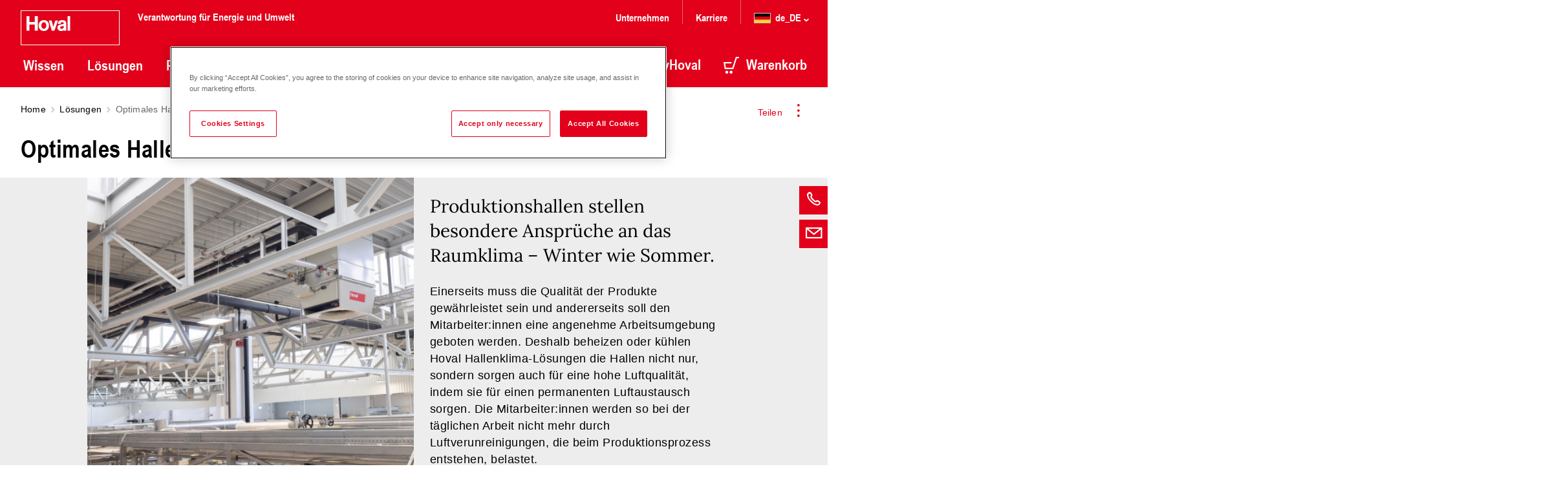

--- FILE ---
content_type: text/html;charset=UTF-8
request_url: https://www.hoval.de/de_DE/solution/loesungen-produktionshalle
body_size: 20483
content:
<!DOCTYPE html>
<html lang="de-DE">
	<head>
		<!-- OneTrust Cookies Consent Notice start -->
	<script type="text/javascript" src="https://cdn.cookielaw.org/consent/aafedfeb-393a-48a5-95b8-c5337db26698/OtAutoBlock.js" ></script>
	<script src="https://cdn.cookielaw.org/scripttemplates/otSDKStub.js" data-document-language="true" type="text/javascript" charset="UTF-8" data-domain-script="aafedfeb-393a-48a5-95b8-c5337db26698" ></script>
	<script type="text/javascript">
	function OptanonWrapper() { }
	</script>
	<!-- OneTrust Cookies Consent Notice end -->
<title>Optimales Hallenklima in Produktionshallen | Hoval Deutschland</title>

		<meta http-equiv="Content-Type" content="text/html; charset=utf-8" />
<meta http-equiv="X-UA-Compatible" content="IE=edge" />
<meta charset="utf-8" />
<meta name="viewport" content="width=device-width, initial-scale=1, user-scalable=no" />
<meta name="format-detection" content="telephone=no" />
<meta name="theme-color" content="#e2001a" />
<meta name="msapplication-navbutton-color" content="#e2001a" />
<meta name="apple-mobile-web-app-status-bar-style" content="#e2001a" />
<meta name="_csrf" content="59d872ee-a5f3-486e-8079-dad0a30707c4" />
<meta name="keywords" />
<meta name="description" content="Optimales Hallenklima in Produktionshallen unterstützen die Produktqualität und das Arbeitsumfeld. Die individuellen Lösungen kommen von Hoval. " />
<meta name="robots" content="index,follow" />
<link href="/_ui/static/media/favicons/favicon.ico?hash=AAAAAGl6Ghw=" rel="shortcut icon" />
        <link href="/_ui/static/media/favicons/favicon.ico?hash=AAAAAGl6Ghw=" rel="icon" />
        <link href="/_ui/static/media/favicons/apple-57x57.png?hash=AAAAAGl6Ghw=" rel="apple-touch-icon" />
        <link href="/_ui/static/media/favicons/apple-76x76.png?hash=AAAAAGl6Ghw=" rel="apple-touch-icon" sizes="76x76" />
        <link href="/_ui/static/media/favicons/apple-120x120.png?hash=AAAAAGl6Ghw=" rel="apple-touch-icon" sizes="120x120" />
        <link href="/_ui/static/media/favicons/apple-152x152.png?hash=AAAAAGl6Ghw=" rel="apple-touch-icon" sizes="152x152" />
        <link href="/_ui/static/media/favicons/apple-180x180.png?hash=AAAAAGl6Ghw=" rel="apple-touch-icon" sizes="180x180" />
        <link href="/_ui/static/media/favicons/android-192x192.png?hash=AAAAAGl6Ghw=" rel="icon" sizes="192x192" />
        <link href="/_ui/static/media/favicons/android-128x128.png?hash=AAAAAGl6Ghw=" rel="icon" sizes="128x128" />
    <style type="text/css" media="all">
	@font-face{
		font-family: "ArialNarrowBold"; 
		src: url("/_ui/static/font/19ac12d1-da85-4843-9917-844a1364c6fe.eot?#iefix");
		src: url("/_ui/static/font/19ac12d1-da85-4843-9917-844a1364c6fe.eot?#iefix") format("eot"),
		url("/_ui/static/font/6ff14d1e-b564-4d7e-b837-604ffcb37707.woff2") format("woff2"),
		url("/_ui/static/font/4553c2a7-d21e-4186-8d97-c95ff53812b2.woff") format("woff"),
		url("/_ui/static/font/24c2272d-9a3d-42c9-8282-d4e4aaf7bee4.ttf") format("truetype");
	}

	/* LORA v35 */
	/* cyrillic-ext */
	@font-face {
		font-family: 'Lora';
		font-style: italic;
		font-weight: 400 700;
		font-display: swap;
		src: url('/_ui/static/font/lora/v35/lora-v35-cyrillic-ext.woff2') format('woff2');
		unicode-range: U+0460-052F, U+1C80-1C88, U+20B4, U+2DE0-2DFF, U+A640-A69F, U+FE2E-FE2F;
	}
	/* cyrillic */
	@font-face {
		font-family: 'Lora';
		font-style: italic;
		font-weight: 400 700;
		font-display: swap;
		src: url('/_ui/static/font/lora/v35/lora-v35-cyrillic.woff2') format('woff2');
		unicode-range: U+0301, U+0400-045F, U+0490-0491, U+04B0-04B1, U+2116;
	}
	/* math */
	@font-face {
		font-family: 'Lora';
		font-style: italic;
		font-weight: 400 700;
		font-display: swap;
		src: url('/_ui/static/font/lora/v35/lora-v35-math.woff2') format('woff2');
		unicode-range: U+0302-0303, U+0305, U+0307-0308, U+0330, U+0391-03A1, U+03A3-03A9, U+03B1-03C9, U+03D1, U+03D5-03D6, U+03F0-03F1, U+03F4-03F5, U+2034-2037, U+2057, U+20D0-20DC, U+20E1, U+20E5-20EF, U+2102, U+210A-210E, U+2110-2112, U+2115, U+2119-211D, U+2124, U+2128, U+212C-212D, U+212F-2131, U+2133-2138, U+213C-2140, U+2145-2149, U+2190, U+2192, U+2194-21AE, U+21B0-21E5, U+21F1-21F2, U+21F4-2211, U+2213-2214, U+2216-22FF, U+2308-230B, U+2310, U+2319, U+231C-2321, U+2336-237A, U+237C, U+2395, U+239B-23B6, U+23D0, U+23DC-23E1, U+2474-2475, U+25AF, U+25B3, U+25B7, U+25BD, U+25C1, U+25CA, U+25CC, U+25FB, U+266D-266F, U+27C0-27FF, U+2900-2AFF, U+2B0E-2B11, U+2B30-2B4C, U+2BFE, U+FF5B, U+FF5D, U+1D400-1D7FF, U+1EE00-1EEFF;
	}
	/* symbols */
	@font-face {
		font-family: 'Lora';
		font-style: italic;
		font-weight: 400 700;
		font-display: swap;
		src: url('/_ui/static/font/lora/v35/lora-v35-symbols.woff2') format('woff2');
		unicode-range: U+0001-000C, U+000E-001F, U+007F-009F, U+20DD-20E0, U+20E2-20E4, U+2150-218F, U+2190, U+2192, U+2194-2199, U+21AF, U+21E6-21F0, U+21F3, U+2218-2219, U+2299, U+22C4-22C6, U+2300-243F, U+2440-244A, U+2460-24FF, U+25A0-27BF, U+2800-28FF, U+2921-2922, U+2981, U+29BF, U+29EB, U+2B00-2BFF, U+4DC0-4DFF, U+FFF9-FFFB, U+10140-1018E, U+10190-1019C, U+101A0, U+101D0-101FD, U+102E0-102FB, U+10E60-10E7E, U+1D2C0-1D2D3, U+1D2E0-1D37F, U+1F000-1F0FF, U+1F100-1F1AD, U+1F1E6-1F1FF, U+1F30D-1F30F, U+1F315, U+1F31C, U+1F31E, U+1F320-1F32C, U+1F336, U+1F378, U+1F37D, U+1F382, U+1F393-1F39F, U+1F3A7-1F3A8, U+1F3AC-1F3AF, U+1F3C2, U+1F3C4-1F3C6, U+1F3CA-1F3CE, U+1F3D4-1F3E0, U+1F3ED, U+1F3F1-1F3F3, U+1F3F5-1F3F7, U+1F408, U+1F415, U+1F41F, U+1F426, U+1F43F, U+1F441-1F442, U+1F444, U+1F446-1F449, U+1F44C-1F44E, U+1F453, U+1F46A, U+1F47D, U+1F4A3, U+1F4B0, U+1F4B3, U+1F4B9, U+1F4BB, U+1F4BF, U+1F4C8-1F4CB, U+1F4D6, U+1F4DA, U+1F4DF, U+1F4E3-1F4E6, U+1F4EA-1F4ED, U+1F4F7, U+1F4F9-1F4FB, U+1F4FD-1F4FE, U+1F503, U+1F507-1F50B, U+1F50D, U+1F512-1F513, U+1F53E-1F54A, U+1F54F-1F5FA, U+1F610, U+1F650-1F67F, U+1F687, U+1F68D, U+1F691, U+1F694, U+1F698, U+1F6AD, U+1F6B2, U+1F6B9-1F6BA, U+1F6BC, U+1F6C6-1F6CF, U+1F6D3-1F6D7, U+1F6E0-1F6EA, U+1F6F0-1F6F3, U+1F6F7-1F6FC, U+1F700-1F7FF, U+1F800-1F80B, U+1F810-1F847, U+1F850-1F859, U+1F860-1F887, U+1F890-1F8AD, U+1F8B0-1F8B1, U+1F900-1F90B, U+1F93B, U+1F946, U+1F984, U+1F996, U+1F9E9, U+1FA00-1FA6F, U+1FA70-1FA7C, U+1FA80-1FA88, U+1FA90-1FABD, U+1FABF-1FAC5, U+1FACE-1FADB, U+1FAE0-1FAE8, U+1FAF0-1FAF8, U+1FB00-1FBFF;
	}
	/* latin-ext */
	@font-face {
		font-family: 'Lora';
		font-style: italic;
		font-weight: 400 700;
		font-display: swap;
		src: url('/_ui/static/font/lora/v35/lora-v35-latin-ext.woff2') format('woff2');
		unicode-range: U+0100-02AF, U+0304, U+0308, U+0329, U+1E00-1E9F, U+1EF2-1EFF, U+2020, U+20A0-20AB, U+20AD-20C0, U+2113, U+2C60-2C7F, U+A720-A7FF;
	}
	/* latin */
	@font-face {
		font-family: 'Lora';
		font-style: italic;
		font-weight: 400 700;
		font-display: swap;
		src: url('/_ui/static/font/lora/v35/lora-v35-latin.woff2') format('woff2');
		unicode-range: U+0000-00FF, U+0131, U+0152-0153, U+02BB-02BC, U+02C6, U+02DA, U+02DC, U+0304, U+0308, U+0329, U+2000-206F, U+2074, U+20AC, U+2122, U+2191, U+2193, U+2212, U+2215, U+FEFF, U+FFFD;
	}
	/* cyrillic-ext */
	@font-face {
		font-family: 'Lora';
		font-style: normal;
		font-weight: 400 700;
		font-display: swap;
		src: url('/_ui/static/font/lora/v35/lora-v35-cyrillic-ext-2.woff2') format('woff2');
		unicode-range: U+0460-052F, U+1C80-1C88, U+20B4, U+2DE0-2DFF, U+A640-A69F, U+FE2E-FE2F;
	}
	/* cyrillic */
	@font-face {
		font-family: 'Lora';
		font-style: normal;
		font-weight: 400 700;
		font-display: swap;
		src: url('/_ui/static/font/lora/v35/lora-v35-cyrillic-2.woff2') format('woff2');
		unicode-range: U+0301, U+0400-045F, U+0490-0491, U+04B0-04B1, U+2116;
	}
	/* math */
	@font-face {
		font-family: 'Lora';
		font-style: normal;
		font-weight: 400 700;
		font-display: swap;
		src: url('/_ui/static/font/lora/v35/lora-v35-math-2.woff2') format('woff2');
		unicode-range: U+0302-0303, U+0305, U+0307-0308, U+0330, U+0391-03A1, U+03A3-03A9, U+03B1-03C9, U+03D1, U+03D5-03D6, U+03F0-03F1, U+03F4-03F5, U+2034-2037, U+2057, U+20D0-20DC, U+20E1, U+20E5-20EF, U+2102, U+210A-210E, U+2110-2112, U+2115, U+2119-211D, U+2124, U+2128, U+212C-212D, U+212F-2131, U+2133-2138, U+213C-2140, U+2145-2149, U+2190, U+2192, U+2194-21AE, U+21B0-21E5, U+21F1-21F2, U+21F4-2211, U+2213-2214, U+2216-22FF, U+2308-230B, U+2310, U+2319, U+231C-2321, U+2336-237A, U+237C, U+2395, U+239B-23B6, U+23D0, U+23DC-23E1, U+2474-2475, U+25AF, U+25B3, U+25B7, U+25BD, U+25C1, U+25CA, U+25CC, U+25FB, U+266D-266F, U+27C0-27FF, U+2900-2AFF, U+2B0E-2B11, U+2B30-2B4C, U+2BFE, U+FF5B, U+FF5D, U+1D400-1D7FF, U+1EE00-1EEFF;
	}
	/* symbols */
	@font-face {
		font-family: 'Lora';
		font-style: normal;
		font-weight: 400 700;
		font-display: swap;
		src: url('/_ui/static/font/lora/v35/lora-v35-symbols-2.woff2') format('woff2');
		unicode-range: U+0001-000C, U+000E-001F, U+007F-009F, U+20DD-20E0, U+20E2-20E4, U+2150-218F, U+2190, U+2192, U+2194-2199, U+21AF, U+21E6-21F0, U+21F3, U+2218-2219, U+2299, U+22C4-22C6, U+2300-243F, U+2440-244A, U+2460-24FF, U+25A0-27BF, U+2800-28FF, U+2921-2922, U+2981, U+29BF, U+29EB, U+2B00-2BFF, U+4DC0-4DFF, U+FFF9-FFFB, U+10140-1018E, U+10190-1019C, U+101A0, U+101D0-101FD, U+102E0-102FB, U+10E60-10E7E, U+1D2C0-1D2D3, U+1D2E0-1D37F, U+1F000-1F0FF, U+1F100-1F1AD, U+1F1E6-1F1FF, U+1F30D-1F30F, U+1F315, U+1F31C, U+1F31E, U+1F320-1F32C, U+1F336, U+1F378, U+1F37D, U+1F382, U+1F393-1F39F, U+1F3A7-1F3A8, U+1F3AC-1F3AF, U+1F3C2, U+1F3C4-1F3C6, U+1F3CA-1F3CE, U+1F3D4-1F3E0, U+1F3ED, U+1F3F1-1F3F3, U+1F3F5-1F3F7, U+1F408, U+1F415, U+1F41F, U+1F426, U+1F43F, U+1F441-1F442, U+1F444, U+1F446-1F449, U+1F44C-1F44E, U+1F453, U+1F46A, U+1F47D, U+1F4A3, U+1F4B0, U+1F4B3, U+1F4B9, U+1F4BB, U+1F4BF, U+1F4C8-1F4CB, U+1F4D6, U+1F4DA, U+1F4DF, U+1F4E3-1F4E6, U+1F4EA-1F4ED, U+1F4F7, U+1F4F9-1F4FB, U+1F4FD-1F4FE, U+1F503, U+1F507-1F50B, U+1F50D, U+1F512-1F513, U+1F53E-1F54A, U+1F54F-1F5FA, U+1F610, U+1F650-1F67F, U+1F687, U+1F68D, U+1F691, U+1F694, U+1F698, U+1F6AD, U+1F6B2, U+1F6B9-1F6BA, U+1F6BC, U+1F6C6-1F6CF, U+1F6D3-1F6D7, U+1F6E0-1F6EA, U+1F6F0-1F6F3, U+1F6F7-1F6FC, U+1F700-1F7FF, U+1F800-1F80B, U+1F810-1F847, U+1F850-1F859, U+1F860-1F887, U+1F890-1F8AD, U+1F8B0-1F8B1, U+1F900-1F90B, U+1F93B, U+1F946, U+1F984, U+1F996, U+1F9E9, U+1FA00-1FA6F, U+1FA70-1FA7C, U+1FA80-1FA88, U+1FA90-1FABD, U+1FABF-1FAC5, U+1FACE-1FADB, U+1FAE0-1FAE8, U+1FAF0-1FAF8, U+1FB00-1FBFF;
	}
	/* latin-ext */
	@font-face {
		font-family: 'Lora';
		font-style: normal;
		font-weight: 400 700;
		font-display: swap;
		src: url('/_ui/static/font/lora/v35/lora-v35-latin-ext-2.woff2') format('woff2');
		unicode-range: U+0100-02AF, U+0304, U+0308, U+0329, U+1E00-1E9F, U+1EF2-1EFF, U+2020, U+20A0-20AB, U+20AD-20C0, U+2113, U+2C60-2C7F, U+A720-A7FF;
	}
	/* latin */
	@font-face {
		font-family: 'Lora';
		font-style: normal;
		font-weight: 400 700;
		font-display: swap;
		src: url('/_ui/static/font/lora/v35/lora-v35-latin-2.woff2') format('woff2');
		unicode-range: U+0000-00FF, U+0131, U+0152-0153, U+02BB-02BC, U+02C6, U+02DA, U+02DC, U+0304, U+0308, U+0329, U+2000-206F, U+2074, U+20AC, U+2122, U+2191, U+2193, U+2212, U+2215, U+FEFF, U+FFFD;
	}
</style>

<link rel="stylesheet" type="text/css" media="all" href="/_ui/static/cache/hoval.project.min.css?hash=AAAAAGl6Ghw=" />
	<script>
		(function(w,d,s,l,i){
			w[l]=w[l]||[];w[l].push({'gtm.start':new Date().getTime(),event:'gtm.js'});
			var f=d.getElementsByTagName(s)[0],
				j=d.createElement(s),
				dl=l!='dataLayer'?'&l='+l:'';
			j.async=true;
			j.src=
				'https://www.googletagmanager.com/gtm.js?id='+i+dl;
			f.parentNode.insertBefore(j,f);
		})(window,document,'script','dataLayer','GTM-W5HCXZ');
		function gtECommerceClear() {
			dataLayer.push({ ecommerce: null });
		}
		function gtagEvent(event, data){
			// Clear the previous ecommerce object.
			gtECommerceClear();
			dataLayer.push({event: event, ecommerce: data});
		}
	</script>
<link rel="canonical" href="https://www.hoval.de/de_DE/solution/loesungen-produktionshalle/" />
		</head>

	<body class="page-cmsitem-00152224 pageType-HovalSolutionPage template-pages-layout-hovalSolutionPageLayout  smartedit-page-uid-cmsitem_00152224 smartedit-page-uuid-eyJpdGVtSWQiOiJjbXNpdGVtXzAwMTUyMjI0IiwiY2F0YWxvZ0lkIjoiSG92RGVDb250ZW50Q2F0YWxvZyIsImNhdGFsb2dWZXJzaW9uIjoiT25saW5lIn0= smartedit-catalog-version-uuid-HovDeContentCatalog/Online blue language-de_DE">
		<noscript>
		<iframe src="https://www.googletagmanager.com/ns.html?id=GTM-W5HCXZ" height="0" width="0" style="display:none;visibility:hidden"></iframe>
	</noscript>
<!-- crawleroff -->
	<header role="banner">
		<div class="o-header" data-t-name="header"><div class="o-header__container js-o-header__container">

	<input type="hidden" name="CSRFToken" value="59d872ee-a5f3-486e-8079-dad0a30707c4"/>

	<a class="a-nav-trigger js-a-nav-trigger" data-t-name="nav-trigger"  aria-label="navigation" href="#o-header__nav"><span class="a-nav-trigger__icon"></span>
</a><div class="o-header__row l-inner">
		<div class="o-header__left">
			<div class="a-logo" data-t-name="logo"><a class="a-logo__link" href="/de_DE/">
<svg id="Layer_1" data-name="Layer 1" xmlns="http://www.w3.org/2000/svg" viewBox="0 0 153 54">
			<defs>
				<style>
					.cls-1 {
						fill: #e2001a;
					}
		
					.cls-2,
					.cls-3 {
						fill: #fff;
					}
		
					.cls-3 {
						fill-rule: evenodd;
					}
				</style>
			</defs>
			<path class="cls-1" d="M.5.5h152v53H.5z" />
			<path class="cls-2" d="M152 1v52H1V1h151m1-1H0v54h153V0z" />
			<path class="cls-3"
				d="M35.8 18.46c-2.38-.07-3.85 2.45-3.85 5.16s1.47 5 3.85 5 3.85-2.29 3.85-5-1.47-5.23-3.85-5.16zm0-3.34c5-.09 8.06 3.83 8.06 8.48S40.75 32 35.8 32s-8.06-3.76-8.06-8.41 3.11-8.59 8.06-8.5zm27.3 9.64c-1.38.19-2.1.91-2.1 1.94a2 2 0 0 0 2 1.94c2.17.09 3.53-1.38 3.55-2.61V24s-3.08.68-3.5.75zm1.42-3.36c2-.42 2-.61 2.08-1.42s-.84-1.52-2.24-1.52-2.8.23-2.76 2.52h-4.06S57.19 15 64 15.14c3.57 0 6.75.89 6.51 5.91v10.44h-4.03v-.75a6 6 0 0 1-4 1.28c-3.13 0-5.7-2.26-5.7-5.07 0-2.52 1.24-4.46 4.81-5 1.26-.23 2.19-.4 2.9-.54zM76.61 9h-4.16v22.49h4.16V9zM50.44 25.53l3.11-9.88h4.18l-5.51 15.84h-4.16l-4.55-15.83h4.3l2.64 9.88zM9 9v22.49h4.51v-9.6h8.34v9.6h4.53V9h-4.54v9h-8.33V9H9z" />
		</svg>
	</a>
<span class="a-logo__claim h-typo-h6--16">Verantwortung für Energie und Umwelt</span>
</div><div class="o-header__nav js-o-header__nav" id="o-header__nav">

				<div class="m-search js-m-search" data-t-name="search" data-search-results-page-url="/de_DE/search?text="><div class="m-search__wrapper" role="search">
	<div class="m-search-bar a-typo-h4" data-t-name="search-bar"><form>
	<div class="a-input-text m-search-bar__field" data-t-name="input-text"><input
			value=""
			type="text"
			class="a-input-text__field js-a-input-text__field m-search-bar__input js-m-search-bar__input"
			name="search"
			id="search"
			autocomplete="off"
			placeholder="Suchen"
			required="true"data-typeahead-url=/de_DE/search/autocomplete?type=content data-typeahead-start=3
		/>
	</div><div class="m-search-bar__actions js-m-search-bar__actions">
		<button class="m-search-bar__clear h-icon h-icon--arrow-right-16 js-m-search-bar__reset" type="reset"
				aria-label="Löschen">
			<span class="a-span m-search-bar__clear-text" data-t-name="span">Löschen</span></button>
		<button class="m-search-bar__button js-m-search-bar__button">
			<span aria-hidden="true" class="m-search-bar__icon h-icon h-icon--search-20"></span>
			<span class="a-span m-search-bar__label" data-t-name="span">Suchen</span></button>
	</div>
</form>


</div><div class="m-search-list" data-t-name="search-list"><div class="m-search-list__wrapper">
	<div class="m-search-list__items js-m-search-list__results state-m-search-list--empty">

	</div>
</div>



<script type="text/x-template-dotjs" class="js-search-list__template" >
	{{? it }}
		<div class="m-search-list__item">
			{{? it.url }}
				{{? it.cluster === 'spareParts' }}
					<a href="{{=it.url}}" class="m-search-list__text">
				{{??}}
					<a href="{{=it.url.replace(/^\/+/g, '')}}" class="m-search-list__text">
				{{?}}
			{{??}}
				<a href="/de_DE/search?text={{=it._query}}" class="m-search-list__text">
			{{?}}
					{{?it.name !== undefined}}
						<span class="m-search-list__name">{{=it.name}}</span>
					{{??}}
						<span class="m-search-list__name">Ergebnis mit "{{=it._query}}" Suchbegriff</span>
					{{?}}
				{{? it.productCode }}
					<span class="m-search-list__number">{{=it.productCode }}</span>
				{{?}}
				</a>
		</div>
	{{?}}
</script>

<script type="text/x-template-dotjs" class="js-search-list__title-template">
	<h4 class='m-search-list__title'>
		{{? it.dataset === 'products' }}
			Produkte
		{{?? it.dataset === 'contents' }}
			Inhalt
		{{?? it.dataset === 'categories' }}
			Kategorien
		{{?? it.dataset === 'schemas' }}
			Systeme
		{{?? it.dataset === 'spareParts' }}
			Ersatzteile und Zubehör
		{{?? it.dataset === 'services' }}
			Services
		{{?}}

		<span> ({{=it.totalItemsForCluster }})</span></h4>
</script>

<script type="text/x-template-dotjs" class="js-search-list__all-results-template">
	<div class="m-search-list__link">
		<a class="a-link a-link--animated m-search-list__link js-m-search-list__link" data-t-name="link" data-t-decorator="animated"  href="javascript:void(0);">Alle Resultate</a></div>
</script>

</div></div>
</div><nav class="m-nav-main js-m-nav-main" data-t-name="nav-main"></nav><nav class="m-nav-main js-m-nav-main" data-t-name="nav-main"><ul class="m-nav-main__list m-nav-main__list--fixed">
	<li class="m-nav-main__item">
			<a class="m-nav-main__item-link js-m-nav-main__item-link" href="/de_DE/wissen">
				Wissen<span aria-hidden="true" class="m-nav-main__item-icon h-icon h-icon--chevron-left-16"></span>
			</a>
			<div class="m-nav-main-dropdown js-m-nav-main-dropdown" data-t-name="nav-main-dropdown"><div class="l-inner">
<a class="m-nav-main-dropdown__back-link js-m-nav-main-dropdown__back-link" href="">
	<span aria-hidden="true" class="m-nav-main-dropdown__back-icon h-icon h-icon--arrow-right-16"></span>
	<span class="a-span" data-t-name="span">Zurück</span></a>
<a href="/de_DE/wissen" class="m-nav-main-dropdown__title">
	Übersicht:&nbsp;Wissen</a>

<ul class="m-nav-main-dropdown__list m-nav-main-dropdown__list--first">
<li data-counter="1" data-columns="1.0">
			<a href="/de_DE/blog" class="m-nav-main-dropdown__link m-nav-main-dropdown__link--1">Blog</a>
		</li>
		</ul>
			<ul class="m-nav-main-dropdown__list m-nav-main-dropdown__list--middle">
		<li data-counter="2" data-columns="1.0">
			<a href="/de_DE/news" class="m-nav-main-dropdown__link m-nav-main-dropdown__link--2">News & Presse</a>
		</li>
		</ul>
			<ul class="m-nav-main-dropdown__list m-nav-main-dropdown__list--middle">
		<li data-counter="3" data-columns="1.0">
			<a href="/de_DE/references" class="m-nav-main-dropdown__link m-nav-main-dropdown__link--3">Referenzen</a>
		</li>
		</ul>
</div>

</div></li>
	<li class="m-nav-main__item">
			<a class="m-nav-main__item-link js-m-nav-main__item-link" href="/de_DE/loesungen">
				Lösungen<span aria-hidden="true" class="m-nav-main__item-icon h-icon h-icon--chevron-left-16"></span>
			</a>
			<div class="m-nav-main-dropdown js-m-nav-main-dropdown" data-t-name="nav-main-dropdown"><div class="l-inner">
<a class="m-nav-main-dropdown__back-link js-m-nav-main-dropdown__back-link" href="">
	<span aria-hidden="true" class="m-nav-main-dropdown__back-icon h-icon h-icon--arrow-right-16"></span>
	<span class="a-span" data-t-name="span">Zurück</span></a>
<a href="/de_DE/loesungen" class="m-nav-main-dropdown__title">
	Übersicht:&nbsp;Lösungen</a>

<ul class="m-nav-main-dropdown__list m-nav-main-dropdown__list--first">
<li data-counter="1" data-columns="4.0">
			<a href="/de_DE/solution/loesungen-einfamilienhaus" class="m-nav-main-dropdown__link m-nav-main-dropdown__link--1">Einfamilienhaus</a>
		</li>
		<li data-counter="2" data-columns="4.0">
			<a href="/de_DE/solution/loesungen-mehrfamilienhaus" class="m-nav-main-dropdown__link m-nav-main-dropdown__link--2">Mehrfamilienhaus</a>
		</li>
		<li data-counter="3" data-columns="4.0">
			<a href="/de_DE/solution/loesungen-hotel" class="m-nav-main-dropdown__link m-nav-main-dropdown__link--3">Hotel</a>
		</li>
		<li data-counter="4" data-columns="4.0">
			<a href="/de_DE/solution/loesungen-buero" class="m-nav-main-dropdown__link m-nav-main-dropdown__link--4">Bürogebäude</a>
		</li>
		</ul>
			<ul class="m-nav-main-dropdown__list m-nav-main-dropdown__list--middle">
		<li data-counter="5" data-columns="4.0">
			<a href="/de_DE/solution/loesungen-schule-sport" class="m-nav-main-dropdown__link m-nav-main-dropdown__link--5">Schule und Sportstätte</a>
		</li>
		<li data-counter="6" data-columns="4.0">
			<a href="/de_DE/solution/loesungen-krankenhaus" class="m-nav-main-dropdown__link m-nav-main-dropdown__link--6">Krankenhaus</a>
		</li>
		<li data-counter="7" data-columns="4.0">
			<a href="/de_DE/solution/loesungen-baumarkt" class="m-nav-main-dropdown__link m-nav-main-dropdown__link--7">Baumarkt</a>
		</li>
		<li data-counter="8" data-columns="4.0">
			<a href="/de_DE/solution/loesungen-lagerhalle" class="m-nav-main-dropdown__link m-nav-main-dropdown__link--8">Lagerhalle und Logistikzentrum</a>
		</li>
		</ul>
			<ul class="m-nav-main-dropdown__list m-nav-main-dropdown__list--middle">
		<li data-counter="9" data-columns="4.0">
			<a href="/de_DE/solution/loesungen-produktionshalle" class="m-nav-main-dropdown__link m-nav-main-dropdown__link--9">Produktionshalle</a>
		</li>
		<li data-counter="10" data-columns="4.0">
			<a href="/de_DE/solution/loesungen-fernwaerme" class="m-nav-main-dropdown__link m-nav-main-dropdown__link--10">Fernwärme</a>
		</li>
		<li data-counter="11" data-columns="4.0">
			<a href="/de_DE/Klimatechnik/K%C3%BChlung-von-Rechenzentren/c/G_climate-technology_data-centres" class="m-nav-main-dropdown__link m-nav-main-dropdown__link--11">Rechenzentrum</a>
		</li>
		</ul>
</div>

</div></li>
	<li class="m-nav-main__item m-nav-tile-navigation">
			<a class="m-nav-main__item-link js-m-nav-main__item-link" href="/de_DE/produkte">
				Produkte<span aria-hidden="true" class="m-nav-main__item-icon h-icon h-icon--chevron-left-16"></span>
			</a>
			<div class="m-nav-main-dropdown m-nav-main-dropdown--tiles js-m-nav-main-dropdown js-m-nav-tiles-dropdown" data-t-name="nav-main-dropdown" data-t-decorator="tiles"><div class="l-inner">
	<a class="m-nav-main-dropdown__back-link js-m-nav-main-dropdown__back-link" href="">
		<span aria-hidden="true" class="m-nav-main-dropdown__back-icon h-icon h-icon--arrow-right-16"></span>
		<span class="a-span" data-t-name="span">Zurück</span></a>
	<ul class="m-nav-main-dropdown__list--left">
		<li>
					<div class="m-navigation-tile" data-t-name="navigation-tile"><div class="m-navigation-tile__wrapper">
    <div class="m-navigation-tile__image">
        <a href="/de_DE/Heiztechnik/Solar/c/G_solar" >
            <span class="a-picturefill" data-t-name="picturefill" data-picture="/medias/Tile-UltraSol2-2019-Kollektor-Belueftung-H0105-Closeup.jpg?context=[base64]|/medias/Tile-UltraSol2-2019-Kollektor-Belueftung-H0105-Closeup.jpg?context=[base64]|/medias/Tile-UltraSol2-2019-Kollektor-Belueftung-H0105-Closeup.jpg?context=[base64]|inheritxinherit|inheritxinherit|inheritxinherit||true|/_ui/static/media/logo-gray.svg"><!-- Fallback content for lack of JS events processing (disabled JS and Smartedit). Same img src as the initial, unqualified source element. -->
	<img src="/medias/Tile-UltraSol2-2019-Kollektor-Belueftung-H0105-Closeup.jpg?context=[base64]" alt="" />
</span></a>
    </div>
    <a class="m-navigation-tile__link" href="/de_DE/Heiztechnik/Solar/c/G_solar" >
        Solar</a>

</div>
</div></li>
			<li>
					<div class="m-navigation-tile" data-t-name="navigation-tile"><div class="m-navigation-tile__wrapper">
    <div class="m-navigation-tile__image">
        <a href="/de_DE/Heiztechnik/W%C3%A4rmepumpen/c/G_heat-pump" >
            <span class="a-picturefill" data-t-name="picturefill" data-picture="/medias/Tile-BelariaS-Axialvent-CloseUp.jpg?context=[base64]|/medias/Tile-BelariaS-Axialvent-CloseUp.jpg?context=[base64]|/medias/Tile-BelariaS-Axialvent-CloseUp.jpg?context=[base64]|inheritxinherit|inheritxinherit|inheritxinherit||true|/_ui/static/media/logo-gray.svg"><!-- Fallback content for lack of JS events processing (disabled JS and Smartedit). Same img src as the initial, unqualified source element. -->
	<img src="/medias/Tile-BelariaS-Axialvent-CloseUp.jpg?context=[base64]" alt="" />
</span></a>
    </div>
    <a class="m-navigation-tile__link" href="/de_DE/Heiztechnik/W%C3%A4rmepumpen/c/G_heat-pump" >
        Wärmepumpen</a>

</div>
</div></li>
			<li>
					<div class="m-navigation-tile" data-t-name="navigation-tile"><div class="m-navigation-tile__wrapper">
    <div class="m-navigation-tile__image">
        <a href="/de_DE/Heiztechnik/Biomasse/c/G_biomass" >
            <span class="a-picturefill" data-t-name="picturefill" data-picture="/medias/Tile-BioLyt-Brenner-CloseUp.jpg?context=[base64]|/medias/Tile-BioLyt-Brenner-CloseUp.jpg?context=[base64]|/medias/Tile-BioLyt-Brenner-CloseUp.jpg?context=[base64]|inheritxinherit|inheritxinherit|inheritxinherit||true|/_ui/static/media/logo-gray.svg"><!-- Fallback content for lack of JS events processing (disabled JS and Smartedit). Same img src as the initial, unqualified source element. -->
	<img src="/medias/Tile-BioLyt-Brenner-CloseUp.jpg?context=[base64]" alt="" />
</span></a>
    </div>
    <a class="m-navigation-tile__link" href="/de_DE/Heiztechnik/Biomasse/c/G_biomass" >
        Biomasse</a>

</div>
</div></li>
			<li>
					<div class="m-navigation-tile" data-t-name="navigation-tile"><div class="m-navigation-tile__wrapper">
    <div class="m-navigation-tile__image">
        <a href="/de_DE/Heiztechnik/Gas/c/G_gas" >
            <span class="a-picturefill" data-t-name="picturefill" data-picture="/medias/Tile-aluFer-CloseUp.jpg?context=[base64]|/medias/Tile-aluFer-CloseUp.jpg?context=[base64]|/medias/Tile-aluFer-CloseUp.jpg?context=[base64]|inheritxinherit|inheritxinherit|inheritxinherit||true|/_ui/static/media/logo-gray.svg"><!-- Fallback content for lack of JS events processing (disabled JS and Smartedit). Same img src as the initial, unqualified source element. -->
	<img src="/medias/Tile-aluFer-CloseUp.jpg?context=[base64]" alt="" />
</span></a>
    </div>
    <a class="m-navigation-tile__link" href="/de_DE/Heiztechnik/Gas/c/G_gas" >
        Gas</a>

</div>
</div></li>
			<li>
					<div class="m-navigation-tile" data-t-name="navigation-tile"><div class="m-navigation-tile__wrapper">
    <div class="m-navigation-tile__image">
        <a href="/de_DE/Heiztechnik/%C3%96l/c/G_oil" >
            <span class="a-picturefill" data-t-name="picturefill" data-picture="/medias/Tile-Oil-UltraOil-CloseUp-2013.jpg?context=[base64]|/medias/Tile-Oil-UltraOil-CloseUp-2013.jpg?context=[base64]|/medias/Tile-Oil-UltraOil-CloseUp-2013.jpg?context=[base64]|inheritxinherit|inheritxinherit|inheritxinherit||true|/_ui/static/media/logo-gray.svg"><!-- Fallback content for lack of JS events processing (disabled JS and Smartedit). Same img src as the initial, unqualified source element. -->
	<img src="/medias/Tile-Oil-UltraOil-CloseUp-2013.jpg?context=[base64]" alt="" />
</span></a>
    </div>
    <a class="m-navigation-tile__link" href="/de_DE/Heiztechnik/%C3%96l/c/G_oil" >
        Öl</a>

</div>
</div></li>
			<li>
					<div class="m-navigation-tile" data-t-name="navigation-tile"><div class="m-navigation-tile__wrapper">
    <div class="m-navigation-tile__image">
        <a href="/de_DE/Heiztechnik/Fernw%C3%A4rme-%C3%9Cbergabestation/c/G_district-heating" >
            <span class="a-picturefill" data-t-name="picturefill" data-picture="/medias/Tile-Waermetauscher-CloseUp.jpg?context=[base64]|/medias/Tile-Waermetauscher-CloseUp.jpg?context=[base64]|/medias/Tile-Waermetauscher-CloseUp.jpg?context=[base64]|inheritxinherit|inheritxinherit|inheritxinherit||true|/_ui/static/media/logo-gray.svg"><!-- Fallback content for lack of JS events processing (disabled JS and Smartedit). Same img src as the initial, unqualified source element. -->
	<img src="/medias/Tile-Waermetauscher-CloseUp.jpg?context=[base64]" alt="" />
</span></a>
    </div>
    <a class="m-navigation-tile__link" href="/de_DE/Heiztechnik/Fernw%C3%A4rme-%C3%9Cbergabestation/c/G_district-heating" >
        Fernwärme</a>

</div>
</div></li>
			<li>
					<div class="m-navigation-tile" data-t-name="navigation-tile"><div class="m-navigation-tile__wrapper">
    <div class="m-navigation-tile__image">
        <a href="/de_DE/Heiztechnik/Komfortl%C3%BCftung/c/G_comfort-ventilation" >
            <span class="a-picturefill" data-t-name="picturefill" data-picture="/medias/Tile-HomeVent-CloseUp.jpg?context=[base64]|/medias/Tile-HomeVent-CloseUp.jpg?context=[base64]|/medias/Tile-HomeVent-CloseUp.jpg?context=[base64]|inheritxinherit|inheritxinherit|inheritxinherit||true|/_ui/static/media/logo-gray.svg"><!-- Fallback content for lack of JS events processing (disabled JS and Smartedit). Same img src as the initial, unqualified source element. -->
	<img src="/medias/Tile-HomeVent-CloseUp.jpg?context=[base64]" alt="" />
</span></a>
    </div>
    <a class="m-navigation-tile__link" href="/de_DE/Heiztechnik/Komfortl%C3%BCftung/c/G_comfort-ventilation" >
        Komfortlüftung</a>

</div>
</div></li>
			<li>
					<div class="m-navigation-tile" data-t-name="navigation-tile"><div class="m-navigation-tile__wrapper">
    <div class="m-navigation-tile__image">
        <a href="/de_DE/Heiztechnik/Speicher-Trinkwassererw%C3%A4rmung/c/G_storage-tank-domestic-water-heating" >
            <span class="a-picturefill" data-t-name="picturefill" data-picture="/medias/Tile-Wassererwaermer-CloseUp.jpg?context=[base64]|/medias/Tile-Wassererwaermer-CloseUp.jpg?context=[base64]|/medias/Tile-Wassererwaermer-CloseUp.jpg?context=[base64]|inheritxinherit|inheritxinherit|inheritxinherit||true|/_ui/static/media/logo-gray.svg"><!-- Fallback content for lack of JS events processing (disabled JS and Smartedit). Same img src as the initial, unqualified source element. -->
	<img src="/medias/Tile-Wassererwaermer-CloseUp.jpg?context=[base64]" alt="" />
</span></a>
    </div>
    <a class="m-navigation-tile__link" href="/de_DE/Heiztechnik/Speicher-Trinkwassererw%C3%A4rmung/c/G_storage-tank-domestic-water-heating" >
        Speicher / Trinkwassererwärmung</a>

</div>
</div></li>
			<li>
					<div class="m-navigation-tile" data-t-name="navigation-tile"><div class="m-navigation-tile__wrapper">
    <div class="m-navigation-tile__image">
        <a href="/de_DE/Heiztechnik/Regelung/c/G_control-system" >
            <span class="a-picturefill" data-t-name="picturefill" data-picture="/medias/Tile-Regelung-TopTronicE-WEZ-74009.jpg?context=[base64]|/medias/Tile-Regelung-TopTronicE-WEZ-74009.jpg?context=[base64]|/medias/Tile-Regelung-TopTronicE-WEZ-74009.jpg?context=[base64]|inheritxinherit|inheritxinherit|inheritxinherit||true|/_ui/static/media/logo-gray.svg"><!-- Fallback content for lack of JS events processing (disabled JS and Smartedit). Same img src as the initial, unqualified source element. -->
	<img src="/medias/Tile-Regelung-TopTronicE-WEZ-74009.jpg?context=[base64]" alt="" />
</span></a>
    </div>
    <a class="m-navigation-tile__link" href="/de_DE/Heiztechnik/Regelung/c/G_control-system" >
        Regelung</a>

</div>
</div></li>
			<li>
					<div class="m-navigation-tile" data-t-name="navigation-tile"><div class="m-navigation-tile__wrapper">
    <div class="m-navigation-tile__image">
        <a href="/de_DE/Heiztechnik/Diverse-Systemkomponenten/c/G_various-system-components" >
            <span class="a-picturefill" data-t-name="picturefill" data-picture="/medias/Tile-Solar-Armaturengruppe-Closeup-1202.jpg?context=[base64]|/medias/Tile-Solar-Armaturengruppe-Closeup-1202.jpg?context=[base64]|/medias/Tile-Solar-Armaturengruppe-Closeup-1202.jpg?context=[base64]|inheritxinherit|inheritxinherit|inheritxinherit||true|/_ui/static/media/logo-gray.svg"><!-- Fallback content for lack of JS events processing (disabled JS and Smartedit). Same img src as the initial, unqualified source element. -->
	<img src="/medias/Tile-Solar-Armaturengruppe-Closeup-1202.jpg?context=[base64]" alt="" />
</span></a>
    </div>
    <a class="m-navigation-tile__link" href="/de_DE/Heiztechnik/Diverse-Systemkomponenten/c/G_various-system-components" >
        Diverse Systemkomponenten</a>

</div>
</div></li>
			<li>
					<div class="m-navigation-tile" data-t-name="navigation-tile"><div class="m-navigation-tile__wrapper">
    <div class="m-navigation-tile__image">
        <a href="/de_DE/Heiztechnik/Umw%C3%A4lzpumpen/c/G_circulating-pumps" >
            <span class="a-picturefill" data-t-name="picturefill" data-picture="/medias/Tile-Umw-lzpumpe-CloseUp.jpg?context=[base64]|/medias/Tile-Umw-lzpumpe-CloseUp.jpg?context=[base64]|/medias/Tile-Umw-lzpumpe-CloseUp.jpg?context=[base64]|inheritxinherit|inheritxinherit|inheritxinherit||true|/_ui/static/media/logo-gray.svg"><!-- Fallback content for lack of JS events processing (disabled JS and Smartedit). Same img src as the initial, unqualified source element. -->
	<img src="/medias/Tile-Umw-lzpumpe-CloseUp.jpg?context=[base64]" alt="" />
</span></a>
    </div>
    <a class="m-navigation-tile__link" href="/de_DE/Heiztechnik/Umw%C3%A4lzpumpen/c/G_circulating-pumps" >
        Umwälzpumpen</a>

</div>
</div></li>
			<li>
					<div class="m-navigation-tile" data-t-name="navigation-tile"><div class="m-navigation-tile__wrapper">
    <div class="m-navigation-tile__image">
        <a href="/de_DE/Klimatechnik/Hallenklima-Systeme/c/G_climate-technology_ventilation-heating-cooling" >
            <span class="a-picturefill" data-t-name="picturefill" data-picture="/medias/Tile-RoofVent-R.jpg?context=[base64]|/medias/Tile-RoofVent-R.jpg?context=[base64]|/medias/Tile-RoofVent-R.jpg?context=[base64]|inheritxinherit|inheritxinherit|inheritxinherit||true|/_ui/static/media/logo-gray.svg"><!-- Fallback content for lack of JS events processing (disabled JS and Smartedit). Same img src as the initial, unqualified source element. -->
	<img src="/medias/Tile-RoofVent-R.jpg?context=[base64]" alt="" />
</span></a>
    </div>
    <a class="m-navigation-tile__link" href="/de_DE/Klimatechnik/Hallenklima-Systeme/c/G_climate-technology_ventilation-heating-cooling" >
        Hallenklima-Systeme</a>

</div>
</div></li>
			<li>
					<div class="m-navigation-tile" data-t-name="navigation-tile"><div class="m-navigation-tile__wrapper">
    <div class="m-navigation-tile__image">
        <a href="/de_DE/Klimatechnik/K%C3%BChlung-von-Rechenzentren/c/G_climate-technology_data-centres" >
            <span class="a-picturefill" data-t-name="picturefill" data-picture="/medias/Tile-ServeLine-K-hlung.jpg?context=[base64]|/medias/Tile-ServeLine-K-hlung.jpg?context=[base64]|/medias/Tile-ServeLine-K-hlung.jpg?context=[base64]|inheritxinherit|inheritxinherit|inheritxinherit||true|/_ui/static/media/logo-gray.svg"><!-- Fallback content for lack of JS events processing (disabled JS and Smartedit). Same img src as the initial, unqualified source element. -->
	<img src="/medias/Tile-ServeLine-K-hlung.jpg?context=[base64]" alt="" />
</span></a>
    </div>
    <a class="m-navigation-tile__link" href="/de_DE/Klimatechnik/K%C3%BChlung-von-Rechenzentren/c/G_climate-technology_data-centres" >
        Kühlung von Rechenzentren</a>

</div>
</div></li>
			<li>
					<div class="m-navigation-tile" data-t-name="navigation-tile"><div class="m-navigation-tile__wrapper">
    <div class="m-navigation-tile__image">
        <a href="https://www.hoval-energyrecovery.com/"  target="_blank">
            <span class="a-picturefill" data-t-name="picturefill" data-picture="/medias/Tile-energy-recovery-product-parade.jpg?context=[base64]|/medias/Tile-energy-recovery-product-parade.jpg?context=[base64]|/medias/Tile-energy-recovery-product-parade.jpg?context=[base64]|inheritxinherit|inheritxinherit|inheritxinherit||true|/_ui/static/media/logo-gray.svg"><!-- Fallback content for lack of JS events processing (disabled JS and Smartedit). Same img src as the initial, unqualified source element. -->
	<img src="/medias/Tile-energy-recovery-product-parade.jpg?context=[base64]" alt="" />
</span></a>
    </div>
    <a class="m-navigation-tile__link" href="https://www.hoval-energyrecovery.com/"  target="_blank">
        Energierückgewinnung</a>

</div>
</div></li>
			</ul>
	<ul class="m-nav-main-dropdown__list--right">
		<li>
					<div class="m-navigation-tile" data-t-name="navigation-tile"><div class="m-navigation-tile__wrapper">
    <div class="m-navigation-tile__image">
        <a href="https://www.hoval.de/de_DE/Systemtechnik" >
            <span class="a-picturefill" data-t-name="picturefill" data-picture="/medias/Systemtechnik-Kachelbild-Vorlage-v2.jpg?context=[base64]|/medias/Systemtechnik-Kachelbild-Vorlage-v2.jpg?context=[base64]|/medias/Systemtechnik-Kachelbild-Vorlage-v2.jpg?context=[base64]|inheritxinherit|inheritxinherit|inheritxinherit||true|/_ui/static/media/logo-gray.svg"><!-- Fallback content for lack of JS events processing (disabled JS and Smartedit). Same img src as the initial, unqualified source element. -->
	<img src="/medias/Systemtechnik-Kachelbild-Vorlage-v2.jpg?context=[base64]" alt="" />
</span></a>
    </div>
    <a class="m-navigation-tile__link" href="https://www.hoval.de/de_DE/Systemtechnik" >
        Systemtechnik</a>

</div>
</div></li>
			<li>
					<div class="m-navigation-tile" data-t-name="navigation-tile"><div class="m-navigation-tile__wrapper">
    <div class="m-navigation-tile__image">
        <a href="/de_DE/schnellbestellung" >
            <span class="a-picturefill" data-t-name="picturefill" data-picture="/medias/MyHoval-Kachelbild-Vorlage-v4-de.jpg?context=[base64]|/medias/MyHoval-Kachelbild-Vorlage-v4-de.jpg?context=[base64]|/medias/MyHoval-Kachelbild-Vorlage-v4-de.jpg?context=[base64]|inheritxinherit|inheritxinherit|inheritxinherit||true|/_ui/static/media/logo-gray.svg"><!-- Fallback content for lack of JS events processing (disabled JS and Smartedit). Same img src as the initial, unqualified source element. -->
	<img src="/medias/MyHoval-Kachelbild-Vorlage-v4-de.jpg?context=[base64]" alt="" />
</span></a>
    </div>
    <a class="m-navigation-tile__link" href="/de_DE/schnellbestellung" >
        Schnellbestellung</a>

</div>
</div></li>
			<li>
					<div class="m-navigation-tile" data-t-name="navigation-tile"><div class="m-navigation-tile__wrapper">
    <div class="m-navigation-tile__image">
        <a href="/de_DE/Filter" >
            <span class="a-picturefill" data-t-name="picturefill" data-picture="/medias/HomeVent-5T5V1789-technorotisch.jpg?context=[base64]|/medias/HomeVent-5T5V1789-technorotisch.jpg?context=[base64]|/medias/HomeVent-5T5V1789-technorotisch.jpg?context=[base64]|inheritxinherit|inheritxinherit|inheritxinherit||true|/_ui/static/media/logo-gray.svg"><!-- Fallback content for lack of JS events processing (disabled JS and Smartedit). Same img src as the initial, unqualified source element. -->
	<img src="/medias/HomeVent-5T5V1789-technorotisch.jpg?context=[base64]" alt="" />
</span></a>
    </div>
    <a class="m-navigation-tile__link" href="/de_DE/Filter" >
        HomeVent<span class="o-richtext__register h-icon h-icon--register-5"></span> Filter</a>

</div>
</div></li>
			<li>
					<div class="m-navigation-tile" data-t-name="navigation-tile"><div class="m-navigation-tile__wrapper">
    <div class="m-navigation-tile__image">
        <a href="/de_DE/blaetterkatalog" >
            <span class="a-picturefill" data-t-name="picturefill" data-picture="/medias/Blaetterkatalog-2019-CH-v2A-web-only.jpg?context=[base64]|/medias/Blaetterkatalog-2019-CH-v2A-web-only.jpg?context=[base64]|/medias/Blaetterkatalog-2019-CH-v2A-web-only.jpg?context=[base64]|inheritxinherit|inheritxinherit|inheritxinherit||true|/_ui/static/media/logo-gray.svg"><!-- Fallback content for lack of JS events processing (disabled JS and Smartedit). Same img src as the initial, unqualified source element. -->
	<img src="/medias/Blaetterkatalog-2019-CH-v2A-web-only.jpg?context=[base64]" alt="" />
</span></a>
    </div>
    <a class="m-navigation-tile__link" href="/de_DE/blaetterkatalog" >
        Blätterkatalog</a>

</div>
</div></li>
			<li>
					<div class="m-navigation-tile" data-t-name="navigation-tile"><div class="m-navigation-tile__wrapper">
    <div class="m-navigation-tile__image">
        <a href="https://www.hoval.de/de_DE/sparepartsearch" >
            <span class="a-picturefill" data-t-name="picturefill" data-picture="/medias/HoLI-2025-Logistik-Ersatzteillager-760A1468.jpg?context=[base64]|/medias/HoLI-2025-Logistik-Ersatzteillager-760A1468.jpg?context=[base64]|/medias/HoLI-2025-Logistik-Ersatzteillager-760A1468.jpg?context=[base64]|inheritxinherit|inheritxinherit|inheritxinherit||true|/_ui/static/media/logo-gray.svg"><!-- Fallback content for lack of JS events processing (disabled JS and Smartedit). Same img src as the initial, unqualified source element. -->
	<img src="/medias/HoLI-2025-Logistik-Ersatzteillager-760A1468.jpg?context=[base64]" alt="" />
</span></a>
    </div>
    <a class="m-navigation-tile__link" href="https://www.hoval.de/de_DE/sparepartsearch" >
        Ersatzteile</a>

</div>
</div></li>
			</ul>
</div>

</div></li>
	<li class="m-nav-main__item">
			<a class="m-nav-main__item-link js-m-nav-main__item-link" href="/de_DE/services">
				Services<span aria-hidden="true" class="m-nav-main__item-icon h-icon h-icon--chevron-left-16"></span>
			</a>
			<div class="m-nav-main-dropdown js-m-nav-main-dropdown" data-t-name="nav-main-dropdown"><div class="l-inner">
<a class="m-nav-main-dropdown__back-link js-m-nav-main-dropdown__back-link" href="">
	<span aria-hidden="true" class="m-nav-main-dropdown__back-icon h-icon h-icon--arrow-right-16"></span>
	<span class="a-span" data-t-name="span">Zurück</span></a>
<a href="/de_DE/services" class="m-nav-main-dropdown__title">
	Übersicht:&nbsp;Services</a>

<ul class="m-nav-main-dropdown__list m-nav-main-dropdown__list--first">
<li data-counter="1" data-columns="3.0">
			<a href="https://www.hoval.de/de_DE/Service-%C3%9Cbersicht/Service_Uebersicht" class="m-nav-main-dropdown__link m-nav-main-dropdown__link--1">Kundendienst</a>
		</li>
		<li data-counter="2" data-columns="3.0">
			<a href="/de_DE/beratung-planung" class="m-nav-main-dropdown__link m-nav-main-dropdown__link--2">Beratung und Planung</a>
		</li>
		<li data-counter="3" data-columns="3.0">
			<a href="/de_DE/download" class="m-nav-main-dropdown__link m-nav-main-dropdown__link--3">Download</a>
		</li>
		</ul>
			<ul class="m-nav-main-dropdown__list m-nav-main-dropdown__list--middle">
		<li data-counter="4" data-columns="3.0">
			<a href="/de_DE/energiesparrechner" class="m-nav-main-dropdown__link m-nav-main-dropdown__link--4">Energiesparrechner</a>
		</li>
		<li data-counter="5" data-columns="3.0">
			<a href="/de_DE/blog/foerderungen-nach-beg" class="m-nav-main-dropdown__link m-nav-main-dropdown__link--5">Förderprogramm Blog</a>
		</li>
		<li data-counter="6" data-columns="3.0">
			<a href="/de_DE/services-experten-toolbox" class="m-nav-main-dropdown__link m-nav-main-dropdown__link--6">Hoval-Toolbox für Experten</a>
		</li>
		</ul>
			<ul class="m-nav-main-dropdown__list m-nav-main-dropdown__list--middle">
		<li data-counter="7" data-columns="3.0">
			<a href="/de_DE/Videoanleitung-Regelung-TopTronic" class="m-nav-main-dropdown__link m-nav-main-dropdown__link--7" target="_blank">TopTronic E Videoanleitung</a>
		</li>
		<li data-counter="8" data-columns="3.0">
			<a href="/de_DE/partner-finder" class="m-nav-main-dropdown__link m-nav-main-dropdown__link--8">Partnerfinder</a>
		</li>
		<li data-counter="9" data-columns="3.0">
			<a href="/de_DE/hoval-integrate-landing-page" class="m-nav-main-dropdown__link m-nav-main-dropdown__link--9">Hoval Integrate</a>
		</li>
		</ul>
</div>

</div></li>
	</ul>
</nav><div class="m-nav-service" data-t-name="nav-service"><ul class="m-nav-service__list">
	<li class="m-nav-service__list-item">
			<a href="/de_DE/unternehmen" class="m-nav-service__link h-typo-h6--16">
				Unternehmen</a>
		</li>
	<li class="m-nav-service__list-item">
			<a href="/de_DE/karriere" class="m-nav-service__link h-typo-h6--16">
				Karriere</a>
		</li>
	<li class="m-nav-service__list-item m-nav-service__list-item--no-border">
			<a class="a-language-trigger m-nav-service__link h-typo-h6--16" data-t-name="language-trigger"><img class="a-language-trigger__flag" src="/_ui/static/media/flags/flag-de@2x.png" alt="Flag DE" />
	<span class="a-language-trigger__label ">de_DE</span>
<span class="a-language-trigger__icon h-icon h-icon--chevron-down-5"></span>

</a><a class="m-overlay  js-m-overlay" data-t-name="overlay"  data-items=".h-overlay-language-selector" href="#overlay" data-label-back="Zurück" data-trigger=".a-language-trigger" style="display:none"></a><div class="state-m-overlay__content--hidden h-overlay-language-selector">
				<div class="m-language-selector" data-t-name="language-selector"><section class="l-inner">

	<div class="g-row">
		<div class="g-col">
			<div class="m-language-selector__wrapper js-m-language-selector__wrapper" data-m-language-selector-api="/de_DE/language-switch">
				<h2 class="m-language-selector__title h-typo-h1">
					Wählen Sie Ihr Land</h2>
				<div class="m-language-selector__list-wrapper js-m-language-selector__list-wrapper">
				</div>
				<div class="m-language-selector__global-wrapper js-m-language-selector__global-wrapper">
				</div>
			</div>
		</div>
	</div>
</section>
</div></div>
		</li>
	</ul>
</div></div>
		</div>
		<div class="o-header__right">
			<a class="a-search-trigger" data-t-name="search-trigger"><span class="a-search-trigger__open">
	<span aria-hidden="true" class="a-search-trigger__icon h-icon h-icon--search-36"></span>
	<span class="a-span a-search-trigger__label h-typo-h4" data-t-name="span">Suche</span></span>
<span class="a-search-trigger__close">
	<span aria-hidden="true" class="a-search-trigger__icon h-icon h-icon--close-16"></span>
	<span class="a-span a-search-trigger__label h-typo-h4" data-t-name="span">Suche schließen</span></span>
</a><span class="a-nav-user-trigger" data-t-name="nav-user-trigger"><a href="/de_DE/my-hoval" class="a-nav-user-trigger__link">
			<span aria-hidden="true" class="a-nav-user-trigger__icon h-icon h-icon--profile-36"></span>
			<span class="a-span a-nav-user-trigger__label h-typo-h4" data-t-name="span">myHoval</span></a>
	</span><a class="a-cart js-cart-preview-reload-link h-no-print" data-t-name="cart"  href="/de_DE/cart"><div class="hidden a-cart__items">
	<span class="a-cart__items-number">0</span>
</div>

<span aria-hidden="true" class="a-cart__icon h-icon h-icon--cart-36"></span>
<span class="a-span a-cart__label" data-t-name="span">Warenkorb</span></a><div class="m-cart-preview m-cart-preview" data-t-name="cart-preview" data-mini-cart-url="/de_DE/cart/miniCart"><div class="m-cart-preview__wrapper js-m-cart-preview_wrapper">
</div>

<!-- requires styling -->
<script type="text/x-template-dotjs" class="js-m-cart-preview__line-item-tpl">
	<div class="l-inner">
		<div class="g-row">
			{{? it.entries == null || it.entries.length == 0}}
				<div class="group-richtext">
					<p class="m-cart-list__empty-cart">
						Ihr Warenkorb ist im Moment leer. Durchstöbern Sie unsere <a href="/de_DE/products" class="a-link a-link--animated">Produkte</a>, um Ihren Einkauf zu beginnen.</p>
				</div>
			{{??}}

				<div class="m-slider m-slider--minicart-template m-slider-minicart" data-t-name="slider" data-t-decorator="minicart-template"><div class="m-slider__slider-wrapper">
	<span class="m-slider__slide-prev js-slider__slide-prev">
		<i class="m-slider__slide-prev-icon h-icon h-icon--chevron-right-16"></i>
	</span>
	<div class="m-slider__slider js-slider__slider">
		{{~it.entries :entry:index}}
			<div class="m-slider__slider-item js-slider__slider-item">
				<div class="m-product-line-item-order m-product-line-item-order--cart-preview-product-template m-product-carousel__slider-item" data-t-name="product-line-item-order" data-t-decorator="cart-preview-product-template">

{{var product = entry.product;}}
<div class="l-inner">
	<div class="g-row">
		<div class="g-col">
			<div class="m-cart-preview__item">
				<span class="a-picturefill m-cart-preview__image">
					{{? product.imageMap != null && product.imageMap['max195xmax147'] && product.imageMap['max195xmax147'].url && product.imageMap['max195xmax147'].url.indexOf("notavailable") == '-1'}}
						<img src="{{? product.imageMap['max195xmax147'] }}{{=product.imageMap['max195xmax147'].url}}{{?}}" alt="{{=product.formattedName}}" />
					{{??}}
						<img src="/_ui/static/media/logo-gray.svg" class="m-cart-preview__image--fallback" alt="{{=product.formattedName}}" />
					{{?}}
				</span>
				<div class="m-cart-preview__item-descripton">
					<p class="a-p m-cart-preview__product-name" data-t-name="p">{{=product.formattedName}}</p><div class="m-cart-preview__product-code">
						<div class="m-cart-preview__code">
							{{=product.code}}
						</div>

									<span class="m-cart-preview__product-quantity">
										Menge: {{=entry.quantity}}
									</span>
						&nbsp;&nbsp;|&nbsp;&nbsp;
						<a href="#" class="js-m-cart-preview__remove" data-quantity="{{=entry.quantity}}" data-entry-number="{{=entry.entryNumber}}">
							Löschen</a>
					</div>
				</div>
				{{? entry.totalBasePrice }}
					<span class="a-price m-cart-preview__total-price">
						{{? entry.totalBasePrice.currencyIso }}
							
						{{?}}
					</span>
				{{?}}
			</div>
		</div>
	</div>
</div>
</div></div>
		{{~}}
	</div>
	<span class="m-slider__slide-next js-slider__slide-next">
		<i class="m-slider__slide-next-icon h-icon h-icon--chevron-left-16"></i>
	</span>
</div>
</div>

				{{? it.totalPriceWithoutDiscounts }}
					<span class="a-price m-cart-preview__total-price">
						{{? it.totalPriceWithoutDiscounts.currencyIso }}
							
						{{?}}
					</span>
				{{?}}
			{{?}}
		</div>
		{{? it.entries != null && it.entries.length > 0}}
			<div class="g-row">
				<div class="g-col">
					<div class="m-global-message m-global-message--content m-cart-preview__message" data-t-name="global-message" data-t-decorator="content"  data-m-global-message-auto-hide="false"><div class="l-inner m-global-message__wrapper m-global-message__wrapper--info-light">
	<p class="a-p m-global-message__title js-m-global-message__title" data-t-name="p"></p><div class="m-global-message__content">
		<div class="o-richtext" data-t-name="richtext">Listenpreise werden angezeigt.</div><div class="o-richtext js-m-global-message__dynamic-content"></div>

		</div>
</div>
</div></div>
			</div>
		{{?}}
		<div class="g-row h-text-center">
			<a class="a-button a-button--primary a-button--l  " data-t-name="button" data-t-decorator="primary"  href="/de_DE/cart" role="button"><span class="a-button__text js-a-button__text">
	Zum Warenkorb</span>

<span class="a-button__icon a-button__icon--end h-icon h-icon--arrow-right-36 js-a-button__icon--end"></span>
</a></div>
	</div>
</script>
</div></div>
	</div>
</div>
<div class="m-nav-main__overlay js-m-nav-main__overlay"></div>

<div class="m-add-to-cart-overlay" data-t-name="add-to-cart-overlay"><div class="m-quick-entry m-global-message m-quick-entry__global-message-wrapper js-m-quick-entry__global-message-wrapper"
	 data-successor-button="Zum Nachfolgerprodukt"
	 data-not-available="Nicht mehr bestellbar"
	 data-not-yet-available="Derzeit noch nicht bestellbar"
	 data-csrf-token="59d872ee-a5f3-486e-8079-dad0a30707c4">
    <div class="m-quick-entry__global-message-inner">
		<div class="m-quick-entry__global-message-block">
			<a href="#" class="m-global-message-wrapper__close m-global-message-wrapper__quick-entry-close js-m-global-message-wrapper__quick-entry-close">
				<span class="h-icon h-icon--close-16"></span>
			</a>

			<div class="m-global-message m-global-message--quick-entry-info js-m-global-message__added-to-cart-error-quick state-m-global-message--hidden" data-t-name="global-message" data-t-decorator="quick-entry-info"  data-m-global-message-auto-hide="false"><div class="l-inner m-global-message__wrapper m-global-message__wrapper--error js-m-global-message__wrapper">
	<a href="#" class="m-global-message__close js-m-global-message__close">
		<span class="h-icon h-icon--close-16"></span>
	</a>

	<p class="a-p m-global-message__title js-m-global-message__title" data-t-name="p"></p><div class="m-global-message__content">
		<p class="a-p js-global-message__text" data-t-name="p">Es ist ein Fehler aufgetreten, während Sie Produkte zum Warenkorb hinzugefügt haben. Bitte versuchen Sie es später erneut.</p></div>
</div>
</div><div class="m-global-message m-global-message--quick-entry-success js-m-global-message--quick-entry-success state-m-global-message--hidden" data-t-name="global-message" data-t-decorator="quick-entry-success"  data-m-global-message-auto-hide="false"><div class="l-inner m-global-message__wrapper m-global-message__wrapper--quick-entry m-global-message__wrapper--quick-entry-success js-m-global-message__wrapper--quick-entry-success">
	<div class="m-global-message__content">
		<div class="m-global-message__title-wrapper">
			<span class="h-icon h-icon--check-16"></span>
			<p class="a-p m-global-message__title--quick-entry" data-t-name="p">Folgende Artikel wurden in den Warenkorb gelegt:</p></div>
		<div class="m-global-message__content--main"></div>
		<div class="m-global-message__button-wrapper">
			<button class="a-button a-button--primary a-button--m m-global-message__button-wrapper__next js-m-global-message-wrapper__quick-entry-close " data-t-name="button" data-t-decorator="primary"><span class="a-button__text js-a-button__text">
	Weiter bestellen</span>

</button><a class="a-button a-button--secondary a-button--m  " data-t-name="button" data-t-decorator="secondary"  href="/cart" role="button"><span class="a-button__text js-a-button__text">
	Zum Warenkorb</span>

</a></div>
	</div>
</div>
</div><div class="m-global-message m-global-message--successor-available js-m-global-message--successor-available state-m-global-message--hidden" data-t-name="global-message" data-t-decorator="successor-available"  data-m-global-message-auto-hide="false"><div class="l-inner m-global-message__wrapper m-global-message__wrapper--quick-entry m-global-message__wrapper--successor-available">
	<div class="m-global-message__content">
		<div class="m-global-message__title-wrapper">
			<span class="h-icon h-icon--faq-20"></span>
			<p class="a-p m-global-message__title--quick-entry" data-t-name="p">Für folgende Artikel existieren Nachfolgeprodukte:</p></div>
		<div class="m-global-message__dynamic js-global-message-successor__content"></div>
	</div>
</div>
</div><div class="m-global-message m-global-message--quick-entry-info js-m-global-message--quick-entry-info state-m-global-message--hidden" data-t-name="global-message" data-t-decorator="quick-entry-info"  data-m-global-message-auto-hide="false"><div class="l-inner m-global-message__wrapper m-global-message__wrapper--quick-entry m-global-message__wrapper--quick-entry-info js-m-global-message__wrapper--quick-entry-info">
	<div class="m-global-message__content">
		<div class="m-global-message__title-wrapper">
			<span class="h-icon h-icon--close-16"></span>
			<p class="a-p m-global-message__title--quick-entry" data-t-name="p">Bitte melden Sie sich an, um Artikel in den Warenkorb zu legen.</p></div>
		<div class="m-global-message__content--main"></div>
	</div>
</div>
</div></div>
    </div>
</div>
</div></div></header>

	<!-- crawleron -->
	<main role="main" class="js-l-main">
		<div class="m-page-meta" data-t-name="page-meta"><section class="l-inner m-page-meta__h-space">
	<div class="g-row">
		<div class="g-col">
			<div class="l-swyn">
				<div class="m-use-content m-no-print" data-t-name="use-content"><!-- crawleroff -->
	<div class="m-global-message m-global-message--success state-m-global-message--hidden js-m-global-message__bookmark-added-success" data-t-name="global-message" data-t-decorator="success"  data-m-global-message-auto-hide="false"><div class="l-inner m-global-message__wrapper m-global-message__wrapper--success js-m-global-message__wrapper">
	<a href="#" class="m-global-message__close js-m-global-message__close">
		<span class="h-icon h-icon--close-16"></span>
	</a>

	<div class="m-global-message__content">
		<p class="a-p js-global-message__text" data-t-name="p">Inhalt in myHoval gespeichert</p></div>
</div>
</div><div class="m-global-message m-global-message--success state-m-global-message--hidden js-m-global-message__file-added-success" data-t-name="global-message" data-t-decorator="success"  data-m-global-message-auto-hide="false"><div class="l-inner m-global-message__wrapper m-global-message__wrapper--success js-m-global-message__wrapper">
	<a href="#" class="m-global-message__close js-m-global-message__close">
		<span class="h-icon h-icon--close-16"></span>
	</a>

	<div class="m-global-message__content">
		<p class="a-p js-global-message__text" data-t-name="p">Datei in myHoval gespeichert</p></div>
</div>
</div><div class="m-global-message m-global-message--error state-m-global-message--hidden js-m-global-message__bookmark-added-error js-m-global-message" data-t-name="global-message" data-t-decorator="error"  data-m-global-message-auto-hide="true"><div class="l-inner m-global-message__wrapper m-global-message__wrapper--error js-m-global-message__wrapper">
	<a href="#" class="m-global-message__close js-m-global-message__close">
		<span class="h-icon h-icon--close-16"></span>
	</a>

	<p class="a-p m-global-message__title js-m-global-message__title" data-t-name="p"></p><div class="m-global-message__content">
		<p class="a-p js-global-message__text" data-t-name="p">Es ist ein Fehler beim Merken des Inhalts in myHoval aufgetreten.</p></div>
</div>
</div><div class="m-use-content__wrapper">
	<div class="m-use-content__display js-m-use-content__dialog">
		<p>
			<span class="m-use-content__title">Teilen</span>
			<i class="h-icon h-icon--dialog-regular-16 m-use-content__dialog"></i>
		</p>
	</div>
	<ul class="m-use-content__popup js-m-use-content__popup">
		<li class="m-use-content__item">
			<a data-service="twitter" href="https://twitter.com/share"
			   class="m-use-content__item-link js-use-content__link" data-show-count="false">
				<i class="h-icon h-icon--x-20"></i>
				Auf X teilen</a>
		</li>
		<li class="m-use-content__item">
			<a data-service="facebook" href="" class="m-use-content__item-link js-use-content__link">
				<i class="h-icon h-icon--facebook-20"></i>
				Auf Facebook teilen</a>
		</li>
		<li class="m-use-content__item">
			<a data-service="linkedin" href="#" class="m-use-content__item-link js-use-content__link">
				<i class="h-icon h-icon--linkedin-20"></i>
				Auf LinkedIn teilen</a>
		</li>
		<li class="m-use-content__item">
			<a class="m-use-content__item-link js-m-use-content__email-page" href="#"
			   data-m-use-content-mail-subject="Optimales Hallenklima in Produktionshallen">
				<i class="h-icon h-icon--mail-20"></i>Per E-Mail senden</a>
		</li>
		<li class="m-use-content__item m-use-content__mobile-share js-m-use-content__whatsapp-page">
			<a class="m-use-content__item-link" href="whatsapp://send?text=" data-action="share/whatsapp/share">
				<i class="h-icon h-icon--whatsapp-20"></i>Mit WhatsApp teilen</a>
		</li>
		<li class="m-use-content__item">
			<a class="m-use-content__item-link js-m-use-content__print-page" href="#">
				<i class="h-icon h-icon--print-20"></i>Drucken</a>
		</li>
	</ul>
</div>
<!-- crawleron -->
</div></div>
			<div class="l-breadcrumb">
				<!-- crawleroff -->
<div class="m-breadcrumb" data-t-name="breadcrumb"><div class="m-breadcrumb__wrapper">
	<div class="m-breadcrumb__view-l">
							<a href="/de_DE/">Home</a>
						</div>
					<span class="m-breadcrumb__chevron-right m-breadcrumb__view-l">
				<i class="h-icon h-icon--chevron-right-8"></i>
			</span>
			<div class="m-breadcrumb__view-l">
							<a href="/de_DE/loesungen">Lösungen</a>
						</div>
					<span class="m-breadcrumb__chevron-right m-breadcrumb__view-l">
				<i class="h-icon h-icon--chevron-right-8"></i>
			</span>
			<div class="m-breadcrumb__last-item m-breadcrumb__view-l">
						Optimales Hallenklima in Produktionshallen</div>
					<div class="m-breadcrumb__view-ms">
						<a href="/de_DE/loesungen"
						   class="js-next-higher-page">
							<i class="h-icon h-icon--chevron-left-8 m-breadcrumb__chevron-left-red"></i>
							<span class="a-span" data-t-name="span">Lösungen</span></a>
					</div>
					</div>
</div><!-- crawleron -->
</div>
		</div>
	</div>
</section>
</div><section class="l-inner">
		<div class="g-row">
			<div class="g-col">
				<h1 class="a-h1" data-t-name="h1">Optimales Hallenklima in Produktionshallen</h1></div>
		</div>

		<div class="g-row g-layout-full">
			<div class="g-col g-col-1">
				<div class="m-text-media" data-t-name="text-media"><div class="m-text-media__text-right-50-grey">
	<div class="m-text-media__media">
		<span class="a-picturefill" data-t-name="picturefill" data-picture="/medias/AT-Attnang-Puchheim-Spitz-2020-009.jpg?context=[base64]|/medias/AT-Attnang-Puchheim-Spitz-2020-009.jpg?context=[base64]|/medias/AT-Attnang-Puchheim-Spitz-2020-009.jpg?context=[base64]|inheritxinherit|inheritxinherit|inheritxinherit|Produktionshalle Hallenklima Hoval|true|/_ui/static/media/logo-gray.svg"><!-- Fallback content for lack of JS events processing (disabled JS and Smartedit). Same img src as the initial, unqualified source element. -->
	<img src="/medias/AT-Attnang-Puchheim-Spitz-2020-009.jpg?context=[base64]" alt="Produktionshalle Hallenklima Hoval" />
</span><p class="a-p m-text-media__caption" data-t-name="p">Optimales Hallenklima in Produktionshallen unterstützt die Produktqualität und das Arbeitsumfeld.</p></div>
	<div class="m-text-media__text">
		<h3 class="a-h3 m-text-media__heading" data-t-name="h3">Produktionshallen stellen besondere Ansprüche an das Raumklima – Winter wie Sommer.</h3><div class="o-richtext m-text-media__textarea" data-t-name="richtext"><p>Einerseits muss die Qualit&auml;t der Produkte gew&auml;hrleistet sein und andererseits soll den Mitarbeiter:innen eine angenehme Arbeitsumgebung geboten werden. Deshalb beheizen oder k&uuml;hlen Hoval Hallenklima-L&ouml;sungen die Hallen nicht nur, sondern sorgen auch f&uuml;r eine hohe Luftqualit&auml;t, indem sie f&uuml;r einen permanenten Luftaustausch sorgen. Die Mitarbeiter:innen werden so bei der t&auml;glichen Arbeit nicht mehr durch Luftverunreinigungen, die beim Produktionsprozess entstehen, belastet.</p></div><div class="h-text-center">
				<a class="a-button a-button--primary a-button--m m-text-media__button " data-t-name="button" data-t-decorator="primary"  href="/beratung-planung-kontakt" role="button"><span class="a-button__text js-a-button__text">
	Jetzt Beratung anfordern</span>

</a></div>
		</div>
</div>
</div><div class="m-text-media" data-t-name="text-media"><div class="g-row m-text-media__full-width">
	<div class="m-text-media__text">
			<div class="o-richtext m-text-media__textarea" data-t-name="richtext"><p>Neben der Luftqualit&auml;t stellt auch die Temperatur einen entscheidenden Faktor f&uuml;r ein angenehmes Raumklima dar. Hoval Raumklima-L&ouml;sungen erm&ouml;glichen sowohl mit zentraler als auch dezentraler W&auml;rmeerzeugung, beispielsweise &uuml;ber eine W&auml;rmepumpe, perfekt temperierte Produktionshallen. Aber nicht nur die W&auml;rmeerzeugung sorgt im Winter f&uuml;r angenehme Hallentemperaturen, sondern auch die Nutzung der Prozessabw&auml;rme. Die Verwendung dieser Abw&auml;rme erm&ouml;glicht zudem die Steigerung der Energieeffizienz und die Reduktion der Betriebskosten. Eine gute Investition, die sich auf Dauer mehr als bezahlt macht. Die Expert:innen von Hoval beraten Sie gerne und unterst&uuml;tzen Sie bei der Planung und Umsetzung.</p></div></div>
	</div>
</div><h2 class="a-h2" data-t-name="h2">Mehr über die Produkte erfahren, die für Produktionshallen infrage kommen</h2><div class="g-row g-third-m h-space-8">
	<div class="g-col">
			<div class="m-teaser m-teaser--nav m-teaser--image-cropped " data-t-name="teaser" data-t-decorator="nav"><a class="m-teaser__link" href="/de_DE/uebersicht-hallenklima">
	<div class="g-row g-teaser-25-75">
		<div class="g-col g-col-1">
			<span class="a-picturefill m-teaser__image" data-t-name="picturefill" data-picture="/medias/Hallenklima-Produktionshalle-RoofVent-RP-6-TopVent-TP-6-2025-all-layers.jpg?context=[base64]|/medias/Hallenklima-Produktionshalle-RoofVent-RP-6-TopVent-TP-6-2025-all-layers.jpg?context=[base64]|/medias/Hallenklima-Produktionshalle-RoofVent-RP-6-TopVent-TP-6-2025-all-layers.jpg?context=[base64]|inheritxinherit|inheritxinherit|inheritxinherit|Das Hallenklima-System. |true|/_ui/static/media/logo-gray.svg"><!-- Fallback content for lack of JS events processing (disabled JS and Smartedit). Same img src as the initial, unqualified source element. -->
	<img src="/medias/Hallenklima-Produktionshalle-RoofVent-RP-6-TopVent-TP-6-2025-all-layers.jpg?context=[base64]" alt="Das Hallenklima-System. " />
</span></div>
		<div class="g-col g-col-2">
			<div class="m-teaser__content">
				<h3 class="a-h3 m-teaser__title" data-t-name="h3">Das Hallenklima-System. </h3><p class="a-p m-teaser__text" data-t-name="p">Prima Klima – flexible Lösungen zum Heizen, Kühlen und Lüften von Produktionshallen. </p></div>
		</div>
	</div>
</a>
</div></div>
	<div class="g-col">
			<div class="m-teaser m-teaser--nav m-teaser--image-cropped " data-t-name="teaser" data-t-decorator="nav"><a class="m-teaser__link" href="/de_DE/uebersicht-waermepumpen-gewerblich">
	<div class="g-row g-teaser-25-75">
		<div class="g-col g-col-1">
			<span class="a-picturefill m-teaser__image" data-t-name="picturefill" data-picture="/medias/Heizung-Produktionshalle-Waermepumpe-Hoval.jpg?context=[base64]|/medias/Heizung-Produktionshalle-Waermepumpe-Hoval.jpg?context=[base64]|/medias/Heizung-Produktionshalle-Waermepumpe-Hoval.jpg?context=[base64]|inheritxinherit|inheritxinherit|inheritxinherit|Die Wärmepumpe. |true|/_ui/static/media/logo-gray.svg"><!-- Fallback content for lack of JS events processing (disabled JS and Smartedit). Same img src as the initial, unqualified source element. -->
	<img src="/medias/Heizung-Produktionshalle-Waermepumpe-Hoval.jpg?context=[base64]" alt="Die Wärmepumpe. " />
</span></div>
		<div class="g-col g-col-2">
			<div class="m-teaser__content">
				<h3 class="a-h3 m-teaser__title" data-t-name="h3">Die Wärmepumpe. </h3><p class="a-p m-teaser__text" data-t-name="p">Klimafreundlich und zukunftssicher heizen mit frei verfügbarer Energie aus der Natur. </p></div>
		</div>
	</div>
</a>
</div></div>
	<div class="g-col">
			<div class="m-teaser m-teaser--nav m-teaser--image-cropped " data-t-name="teaser" data-t-decorator="nav"><a class="m-teaser__link" href="/de_DE/uebersicht-gas-gewerblich">
	<div class="g-row g-teaser-25-75">
		<div class="g-col g-col-1">
			<span class="a-picturefill m-teaser__image" data-t-name="picturefill" data-picture="/medias/Produktionshalle-Gasheizung-Hoval.jpg?context=[base64]|/medias/Produktionshalle-Gasheizung-Hoval.jpg?context=[base64]|/medias/Produktionshalle-Gasheizung-Hoval.jpg?context=[base64]|inheritxinherit|inheritxinherit|inheritxinherit|Die Gasheizung.|true|/_ui/static/media/logo-gray.svg"><!-- Fallback content for lack of JS events processing (disabled JS and Smartedit). Same img src as the initial, unqualified source element. -->
	<img src="/medias/Produktionshalle-Gasheizung-Hoval.jpg?context=[base64]" alt="Die Gasheizung." />
</span></div>
		<div class="g-col g-col-2">
			<div class="m-teaser__content">
				<h3 class="a-h3 m-teaser__title" data-t-name="h3">Die Gasheizung.</h3><p class="a-p m-teaser__text" data-t-name="p">Höchste Effizienz für Spitzenleistungen, vielseitig kombinierbar. </p></div>
		</div>
	</div>
</a>
</div></div>
	<div class="g-col">
			<div class="m-teaser m-teaser--nav m-teaser--image-cropped " data-t-name="teaser" data-t-decorator="nav"><a class="m-teaser__link" href="/de_DE/uebersicht-fernwaerme-gewerblich">
	<div class="g-row g-teaser-25-75">
		<div class="g-col g-col-1">
			<span class="a-picturefill m-teaser__image" data-t-name="picturefill" data-picture="/medias/Fernwaerme-Produktionshallen-Hoval.jpg?context=[base64]|/medias/Fernwaerme-Produktionshallen-Hoval.jpg?context=[base64]|/medias/Fernwaerme-Produktionshallen-Hoval.jpg?context=[base64]|inheritxinherit|inheritxinherit|inheritxinherit|Die Fernwärmestation.|true|/_ui/static/media/logo-gray.svg"><!-- Fallback content for lack of JS events processing (disabled JS and Smartedit). Same img src as the initial, unqualified source element. -->
	<img src="/medias/Fernwaerme-Produktionshallen-Hoval.jpg?context=[base64]" alt="Die Fernwärmestation." />
</span></div>
		<div class="g-col g-col-2">
			<div class="m-teaser__content">
				<h3 class="a-h3 m-teaser__title" data-t-name="h3">Die Fernwärmestation.</h3><p class="a-p m-teaser__text" data-t-name="p">Die Wärme, die direkt ins Haus kommt – vollautomatisch, komfortabel und wartungsfreundlich.</p></div>
		</div>
	</div>
</a>
</div></div>
	<div class="g-col">
			<div class="m-teaser m-teaser--nav m-teaser--image-cropped " data-t-name="teaser" data-t-decorator="nav"><a class="m-teaser__link" href="/de_DE/uebersicht-trinkwassersysteme-gewerblich">
	<div class="g-row g-teaser-25-75">
		<div class="g-col g-col-1">
			<span class="a-picturefill m-teaser__image" data-t-name="picturefill" data-picture="/medias/Produktionshalle-Heizung-Speicher-Hoval.jpg?context=[base64]|/medias/Produktionshalle-Heizung-Speicher-Hoval.jpg?context=[base64]|/medias/Produktionshalle-Heizung-Speicher-Hoval.jpg?context=[base64]|inheritxinherit|inheritxinherit|inheritxinherit|Die Speicher für Warmwasser und Heizungsenergie.|true|/_ui/static/media/logo-gray.svg"><!-- Fallback content for lack of JS events processing (disabled JS and Smartedit). Same img src as the initial, unqualified source element. -->
	<img src="/medias/Produktionshalle-Heizung-Speicher-Hoval.jpg?context=[base64]" alt="Die Speicher für Warmwasser und Heizungsenergie." />
</span></div>
		<div class="g-col g-col-2">
			<div class="m-teaser__content">
				<h3 class="a-h3 m-teaser__title" data-t-name="h3">Die Speicher für Warmwasser und Heizungsenergie.</h3><p class="a-p m-teaser__text" data-t-name="p">Die Lösung, damit wertvolle Energie nicht verloren geht.</p></div>
		</div>
	</div>
</a>
</div></div>
	<div class="g-col">
			<div class="m-teaser m-teaser--nav m-teaser--image-cropped " data-t-name="teaser" data-t-decorator="nav"><a class="m-teaser__link" href="/de_DE/uebersicht-regelung">
	<div class="g-row g-teaser-25-75">
		<div class="g-col g-col-1">
			<span class="a-picturefill m-teaser__image" data-t-name="picturefill" data-picture="/medias/Hallenklima-Regelung-Hoval.jpg?context=[base64]|/medias/Hallenklima-Regelung-Hoval.jpg?context=[base64]|/medias/Hallenklima-Regelung-Hoval.jpg?context=[base64]|inheritxinherit|inheritxinherit|inheritxinherit|Die Regelung. |true|/_ui/static/media/logo-gray.svg"><!-- Fallback content for lack of JS events processing (disabled JS and Smartedit). Same img src as the initial, unqualified source element. -->
	<img src="/medias/Hallenklima-Regelung-Hoval.jpg?context=[base64]" alt="Die Regelung. " />
</span></div>
		<div class="g-col g-col-2">
			<div class="m-teaser__content">
				<h3 class="a-h3 m-teaser__title" data-t-name="h3">Die Regelung. </h3><p class="a-p m-teaser__text" data-t-name="p">Komfort auf Knopfdruck: das Raumklima in der Produktionshalle smart bedienen.</p></div>
		</div>
	</div>
</a>
</div></div>
	</div>
<div class="m-text-media" data-t-name="text-media"><div class="m-text-media__text-right-50-grey">
	<div class="m-text-media__media">
		<span class="a-picturefill" data-t-name="picturefill" data-picture="/medias/Raumklima-Produktionshalle-Beispiele-Hoval.jpg?context=[base64]|/medias/Raumklima-Produktionshalle-Beispiele-Hoval.jpg?context=[base64]|/medias/Raumklima-Produktionshalle-Beispiele-Hoval.jpg?context=[base64]|inheritxinherit|inheritxinherit|inheritxinherit|Raumklima Produktionshalle Beispiele Hoval|true|/_ui/static/media/logo-gray.svg"><!-- Fallback content for lack of JS events processing (disabled JS and Smartedit). Same img src as the initial, unqualified source element. -->
	<img src="/medias/Raumklima-Produktionshalle-Beispiele-Hoval.jpg?context=[base64]" alt="Raumklima Produktionshalle Beispiele Hoval" />
</span></div>
	<div class="m-text-media__text">
		<h3 class="a-h3 m-text-media__heading" data-t-name="h3">Angenehmes Raumklima in Produktionshallen – überzeugen Sie sich selbst</h3><div class="o-richtext m-text-media__textarea" data-t-name="richtext">Unsere Kund:innen laden Sie auf eine Tour in ihr Geb&auml;ude mit einer Hoval L&ouml;sung ein. </div><div class="h-text-center">
				<a class="a-button a-button--primary a-button--m m-text-media__button " data-t-name="button" data-t-decorator="primary"  href="https://www.hoval.de/de_DE/references?q=%3Atitle-asc%3AbuildingType%3AProduktionshalle" role="button"><span class="a-button__text js-a-button__text">
	Jetzt nachlesen</span>

</a></div>
		</div>
</div>
</div><a class="a-linklist a-linklist--anchor__target" data-t-name="linklist" id='products'></a><div class="m-slider" data-t-name="slider"><div class="m-slider__slider-wrapper">
	<div class="m-slider__slider js-slider__slider">
		</div>
	<span class="m-slider__slide-prev js-slider__slide-prev">
		<i class="m-slider__slide-prev-icon h-icon h-icon--chevron-right-16"></i>
	</span>
	<span class="m-slider__slide-next js-slider__slide-next">
		<i class="m-slider__slide-next-icon h-icon h-icon--chevron-left-16"></i>
	</span>
</div>
</div><a class="a-linklist a-linklist--anchor__target" data-t-name="linklist" id='references'></a><div class="m-slider" data-t-name="slider"><div class="m-slider__slider-wrapper">
	<div class="m-slider__slider js-slider__slider">
		</div>
	<span class="m-slider__slide-prev js-slider__slide-prev">
		<i class="m-slider__slide-prev-icon h-icon h-icon--chevron-right-16"></i>
	</span>
	<span class="m-slider__slide-next js-slider__slide-next">
		<i class="m-slider__slide-next-icon h-icon h-icon--chevron-left-16"></i>
	</span>
</div>
</div></div>
		</div>
	</section>


</main>
	<!-- crawleroff -->

	<footer role="contentinfo">
		<div class="o-footer" data-t-name="footer"><div class="o-footer__container">
	<div class="o-footer__panorama">
		<a class="a-back-to-top-link js-a-back-to-top-link" data-t-name="back-to-top-link"><span class="h-icon h-icon--chevron-up-5"></span>
</a><div class="m-panorama" data-t-name="panorama"><div class="m-panorama__container">
	<div class="h-typo-display-2 m-panorama__claim">
		Verantwortung für Energie und Umwelt</div>
	<span class="a-picturefill" data-t-name="picturefill" data-picture="/_ui/static/media/mountain-s@2x.png|/_ui/static/media/mountain-m@2x.png|/_ui/static/media/mountain-m@2x.png|inheritxinherit|inheritxinherit|inheritxinherit|Verantwortung für Energie und Umwelt|true|/_ui/static/media/logo-gray.svg"><!-- Fallback content for lack of JS events processing (disabled JS and Smartedit). Same img src as the initial, unqualified source element. -->
	<img src="/_ui/static/media/mountain-s@2x.png" alt="Verantwortung für Energie und Umwelt" />
</span></div>
</div></div>
	<div class="o-footer__main">
		<section class="l-inner">
			<div class="o-footer__navigation">
				<div class="m-accordion m-accordion--footer js-m-accordion g-row g-third-m" data-t-name="accordion" data-t-decorator="footer"><div class="g-col m-accordion__col">
		<a class="m-accordion__title js-m-accordion__title" href="/de_DE/unternehmen">
			<h4 class="a-h4" data-t-name="h4">Unternehmen</h4><span class="m-accordion__icon js-m-accordion__icon">
				<span class="m-accordion__icon-vertical"></span>
				<span class="m-accordion__icon-horizontal"></span>
			</span>
		</a>
		<div class="m-accordion__content js-m-accordion__content">
			<ul class="a-linklist a-linklist--footer " data-t-name="linklist"><li class="a-linklist__item m-accordion__link-overview">
	<a class="a-linklist__link" href="/de_DE/unternehmen">
		Übersicht</a>
</li>

<li class="a-linklist__item">
		<a class="a-linklist__link" href="/de_DE/deutschland">
			Hoval Deutschland</a>
	</li>
<li class="a-linklist__item">
		<a class="a-linklist__link" href="/de_DE/gesellschaften">
			Hoval Gruppe</a>
	</li>
<li class="a-linklist__item">
		<a class="a-linklist__link" href="/de_DE/trainingcenter">
			Trainingcenter</a>
	</li>
<li class="a-linklist__item">
		<a class="a-linklist__link" href="/de_DE/kultur">
			Kultur</a>
	</li>
<li class="a-linklist__item">
		<a class="a-linklist__link" href="/de_DE/geschichte">
			Geschichte</a>
	</li>
</ul></div>
	</div>
<div class="g-col m-accordion__col">
		<a class="m-accordion__title js-m-accordion__title" href="/de_DE">
			<h4 class="a-h4" data-t-name="h4">Karriere</h4><span class="m-accordion__icon js-m-accordion__icon">
				<span class="m-accordion__icon-vertical"></span>
				<span class="m-accordion__icon-horizontal"></span>
			</span>
		</a>
		<div class="m-accordion__content js-m-accordion__content">
			<ul class="a-linklist a-linklist--footer " data-t-name="linklist"><li class="a-linklist__item m-accordion__link-overview">
	<a class="a-linklist__link" href="">
		Übersicht</a>
</li>

<li class="a-linklist__item">
		<a class="a-linklist__link" href="/de_DE/arbeiten-bei-hoval">
			Arbeiten bei Hoval</a>
	</li>
<li class="a-linklist__item">
		<a class="a-linklist__link" href="/de_DE/lernen-bei-hoval">
			Lernen bei Hoval</a>
	</li>
<li class="a-linklist__item">
		<a class="a-linklist__link" href="/de_DE/aus-und-weiterbildung">
			Aus- und Weiterbildung </a>
	</li>
<li class="a-linklist__item">
		<a class="a-linklist__link" href="/de_DE/jobs">
			Stellenausschreibungen</a>
	</li>
<li class="a-linklist__item">
		<a class="a-linklist__link" href="https://recruitingapp-2710.umantis.com/Vacancies/Choose/InitiativeApplication/1" target="_blank">
			Initiativbewerbung</a>
	</li>
</ul></div>
	</div>
<div class="g-col m-accordion__col">
	<a class="m-accordion__title js-m-accordion__title" href="#">
	<h4 class="a-h4" data-t-name="h4">Hoval Partner in Ihrer Nähe</h4><span class="m-accordion__icon js-m-accordion__icon">
		<span class="m-accordion__icon-vertical"></span>
		<span class="m-accordion__icon-horizontal"></span>
	</span>
</a>
<div class="m-accordion__content js-m-accordion__content m-accordion__partner-finder">
	<p class="a-p" data-t-name="p"></p><a class="a-button a-button--white a-button--m  " data-t-name="button" data-t-decorator="white"  href="/de_DE/partner-finder" role="button"><span data-loading-interaction='false' class="a-button__icon a-button__icon--start h-icon h-icon--mark-16 js-a-button__icon--start"></span>
<span class="a-button__text js-a-button__text">
	Partner-Suche</span>

</a></div>
<a class="m-accordion__title js-m-accordion__title" href="#">
		<h4 class="a-h4" data-t-name="h4">Hoval Kontakt</h4><span class="m-accordion__icon js-m-accordion__icon">
			<span class="m-accordion__icon-vertical"></span>
			<span class="m-accordion__icon-horizontal"></span>
		</span>
	</a>
	<div class="m-accordion__content js-m-accordion__content">
		<ul class="m-accordion__contact">
			<li class="m-accordion__contact-item">
				<a href="tel:+49899220970">
							<span class="h-icon h-icon--phone-20"></span><span class="h-typo-copy-bold">+49899220970</span>
						</a>
					</li>
			<li class="m-accordion__contact-item">
				<a href="/de_DE/kontakt">
					<span class="h-icon h-icon--mail-20"></span><span class="h-typo-copy-bold">Kontaktformular</span>
				</a>
			</li>
		</ul>
	</div>
</div>
</div><div class="g-row g-third-l">
					<div class="g-col">
						<ul class="o-footer__link-list">
	<li class="o-footer__link-item">
			<a class="a-link a-link--footer" data-t-name="link" data-t-decorator="footer"  href="/de_DE/news">News & Presse<span class="a-link-arrow-holder"><span
		class="a-link__icon a-button__icon a-button__icon--end h-icon h-icon--arrow-left-extended-16"></span></span>
</a></li>
	<li class="o-footer__link-item">
			<a class="a-link a-link--footer" data-t-name="link" data-t-decorator="footer"  href="/de_DE/references">Referenzen<span class="a-link-arrow-holder"><span
		class="a-link__icon a-button__icon a-button__icon--end h-icon h-icon--arrow-left-extended-16"></span></span>
</a></li>
	<li class="o-footer__link-item">
			<a class="a-link a-link--footer" data-t-name="link" data-t-decorator="footer"  href="/de_DE/newsletter-anmeldung" target="_blank">Newsletter-Anmeldung<span class="a-link-arrow-holder"><span
		class="a-link__icon a-button__icon a-button__icon--end h-icon h-icon--arrow-left-extended-16"></span></span>
</a></li>
	</ul>
</div>
				</div>
			</div>
		</section>


		<section class="l-inner">
			<div class="g-row g-half-footer-signature">
				<div class="g-col">
					<div class="m-signature" data-t-name="signature"><div class="m-signature__copyright">
	<span class="a-span a-span--white h-typo-copy" data-t-name="span"> </span></div>

<ul class="m-signature__links">
	<li class="m-signature__item"><a class="a-link a-link--regular a-link--white" data-t-name="link" data-t-decorator="regular"  href="/de_DE/impressum">Impressum</a></li>
	<li class="m-signature__item"><a class="a-link a-link--regular a-link--white" data-t-name="link" data-t-decorator="regular"  href="/de_DE/nutzungsbedingungen">Nutzungsbedingungen</a></li>
	<li class="m-signature__item"><a class="a-link a-link--regular a-link--white" data-t-name="link" data-t-decorator="regular"  href="/de_DE/datenschutzerklaerung">Datenschutzbestimmungen</a></li>
	<li class="m-signature__item"><a class="a-link a-link--regular a-link--white" data-t-name="link" data-t-decorator="regular"  href="/de_DE/agb">AGB</a></li>
	<li class="m-signature__item"><a class="a-link a-link--regular a-link--white" data-t-name="link" data-t-decorator="regular"  href="/de_DE/cookie-policy">Cookie Policy</a></li>
	</ul>
</div></div>
				<div class="g-col">
					<ul class="m-social-media m-social-media--white " data-t-name="social-media"><li class="m-social-media__item">
		<a href="https://www.facebook.com/HovalDE" class="m-social-media__link" target="_blank">
			<span class="h-icon h-icon--facebook-20"></span>
		</a>
	</li>
<li class="m-social-media__item">
		<a href="http://www.instagram.com/hovaldeutschland" class="m-social-media__link" target="_blank">
			<span class="h-icon h-icon--instagram-20"></span>
		</a>
	</li>
<li class="m-social-media__item">
		<a href="https://www.youtube.com/hovaltv" class="m-social-media__link" target="_blank">
			<span class="h-icon h-icon--youtube-20"></span>
		</a>
	</li>
<li class="m-social-media__item">
		<a href="https://www.linkedin.com/company/hoval-deutschland/" class="m-social-media__link" target="_blank">
			<span class="h-icon h-icon--linkedin-20"></span>
		</a>
	</li>
</ul></div>
			</div>
		</section>

	</div>

	<div class="m-nav-contact" data-t-name="nav-contact"><div class="m-nav-contact__column">
	<div class="m-nav-contact__column-content">
		<a href="tel:+49899220970">
					<span class="h-icon h-icon--phone-20"></span>+49899220970</a>
			</div>
</div>

<div class="m-nav-contact__separator"></div>

<div class="m-nav-contact__column">
	<div class="m-nav-contact__column-content">
        <a href="/de_DE/kontakt">
			<span class="h-icon h-icon--email-16"></span>Kontaktformular</a>
	</div>
</div>



</div></div>
</div></footer>
<form name="accessiblityForm">
			<input type="hidden" id="accesibility_refreshScreenReaderBufferField" name="accesibility_refreshScreenReaderBufferField" value=""/>
		</form>
		<div id="ariaStatusMsg" class="skip" role="status" aria-relevant="text" aria-live="polite"></div>

		<script src="/_ui/static/cache/hoval.project.min.js?hash=AAAAAGl6Ghw="></script>
	<!-- SMARTEDIT FIX -->
</body>

</html>


--- FILE ---
content_type: text/css;charset=UTF-8
request_url: https://www.hoval.de/_ui/static/cache/hoval.project.min.css?hash=AAAAAGl6Ghw=
body_size: 104463
content:
a,abbr,acronym,address,applet,article,aside,audio,b,big,blockquote,body,canvas,caption,center,cite,code,dd,del,details,dfn,div,dl,dt,em,embed,fieldset,figcaption,figure,footer,form,h1,h2,h3,h4,h5,h6,header,hgroup,html,i,iframe,img,ins,kbd,label,legend,li,main,mark,menu,nav,object,ol,output,p,pre,q,ruby,s,samp,section,small,span,strike,strong,sub,summary,sup,table,tbody,td,tfoot,th,thead,time,tr,tt,u,ul,var,video{margin:0;padding:0;border:0;font-size:100%;font:inherit;vertical-align:baseline}article,aside,details,figcaption,figure,footer,header,hgroup,main,menu,nav,section{display:block}[hidden]{display:none}body{line-height:1}menu,ol,ul{list-style:none}blockquote,q{quotes:none}blockquote:after,blockquote:before,q:after,q:before{content:'';content:none}table{border-collapse:collapse;border-spacing:0}html.state-m-layout--overflow-hidden{overflow:hidden}body,html{min-height:100%;overflow-x:hidden;font-family:Arial,Times,sans-serif}::-ms-reveal{display:none}@media screen and (min-width:64em),print{body.template-pages-layout-hovalPartnerFinderPage{height:100vh}}.l-outer{display:block;margin-left:auto!important;margin-right:auto!important;max-width:1400px;padding:0 20px}@media screen and (min-width:48em) and (max-width:63.94em){.l-outer{padding:0 24px}}@media screen and (min-width:64em),print{.l-outer{padding:0 32px}}.l-inner{display:block;margin-left:auto!important;margin-right:auto!important;max-width:1288px;padding:0 20px}@media screen and (max-width:47.94em){.l-inner.l-inner--article{padding:0}}@media screen and (min-width:48em) and (max-width:63.94em){.l-inner{padding:0 24px}}@media screen and (min-width:64em),print{.l-inner{padding:0 32px}}.l-breadcrumb{overflow:hidden}.l-swyn{float:right}.l-column3__text-image+.l-column3__text-image{margin-top:-16px}main[role=main]{margin-top:20px}main[role=main]>.l-inner>h1{margin-top:20px}.loyalty-page h1.a-h1{font-family:Lora,serif;font-size:38px;line-height:140%;font-weight:500;letter-spacing:1%;margin-right:60px}.loyalty-page .l-inner{display:block;margin-left:auto!important;margin-right:auto!important;max-width:1288px;padding:0 20px}@media screen and (max-width:47.94em){.loyalty-page .l-inner.l-inner--article{padding:0 20px}}@media screen and (min-width:48em) and (max-width:63.94em){.loyalty-page .l-inner{padding:0 24px}}@media screen and (min-width:64em),print{.loyalty-page .l-inner{padding:0 32px}}.redeem-detail{padding-bottom:42px}.redeem-detail .badge-anchor{position:relative}.redeem-detail .m-breadcrumb{margin-bottom:16px;margin-right:60px}.redeem-detail .m-stage__description *{all:revert}.partner-club__text.g-col{margin-bottom:20px;display:flex;gap:16px}@media screen and (max-width:47.94em){.partner-club__text.g-col{flex-wrap:wrap}.partner-club__text.g-col hoval-partnerclub-dashboard-tile{padding-left:20px!important;width:100%}}@media screen and (max-width:63.94em){.partner-club__text.g-col{padding-right:20px!important}}@media screen and (min-width:64em),print{.partner-club__text.g-col{padding-right:30px!important}}.partner-club__text.g-col .content{flex-shrink:1}.partner-club__text.g-col>*{min-width:33.33%}.partner-club__text.g-col .tile{max-height:176px}.partner-club__text.g-col .m-stage__description{margin-bottom:0}.partner-club__text.g-col hoval-partnerclub-dashboard-tile{align-self:end}.partner-club__grid.g-col{display:flex;gap:16px;flex-wrap:wrap;margin-bottom:20px}@media screen and (max-width:47.94em){.partner-club__grid.g-col.s-col-1>*{width:100%}.partner-club__grid.g-col.s-col-2>*{width:calc(50% - 8px)}.partner-club__grid.g-col.s-col-3>*{width:calc(33.33% - 16px)}}@media screen and (min-width:48em) and (max-width:63.94em){.partner-club__grid.g-col.m-col-1>*{width:100%}.partner-club__grid.g-col.m-col-2>*{width:calc(50% - 8px)}.partner-club__grid.g-col.m-col-3>*{width:calc(33.33% - 16px)}}@media screen and (min-width:64em),print{.partner-club__grid.g-col.l-col-1>*{width:100%}.partner-club__grid.g-col.l-col-2>*{width:calc(50% - 8px)}.partner-club__grid.g-col.l-col-3>*{width:calc(33.33% - 16px)}}.partner-club__grid.g-col.col-3>*{flex:0 0 calc(33.33% - 16px)}.partner-club__grid.g-col.col-2>*{flex:0 0 calc(50% - 8px)}.partner-club__grid.g-col .tile{max-height:176px}.h-space-1{margin-bottom:8px}.h-space-2{margin-bottom:16px}.h-space-3{margin-bottom:24px}.h-space-4{margin-bottom:32px}@media screen and (min-width:48em),print{.h-space-4-medium-up{margin-bottom:32px}}.h-space-5{margin-bottom:40px}.h-space-6{margin-bottom:48px}.h-space-7{margin-bottom:56px}.h-space-8{margin-bottom:64px}.h-space-9{margin-bottom:72px}.h-space-10{margin-bottom:80px}.r-space-1{margin-right:8px}.r-space-2{margin-right:16px}.r-space-3{margin-right:24px}.h-space-t-1{margin-top:8px}.h-space-t-2{margin-top:16px}.h-space-t-3{margin-top:24px}.h-space-t-4{margin-top:32px}.h-space-t-5{margin-top:40px}.h-space-t-6{margin-top:48px}.h-space-t-7{margin-top:56px}.h-space-t-8{margin-top:64px}.h-space-t-9{margin-top:72px}.h-space-t-10{margin-top:80px}.h-space-l-1{margin-left:8px}.h-space-l-2{margin-left:16px}.h-space-l-3{margin-left:24px}.h-space-l-4{margin-left:32px}.h-space-l-5{margin-left:40px}.h-space-l-6{margin-left:48px}.h-space-l-7{margin-left:56px}.h-space-l-8{margin-left:64px}.h-space-l-9{margin-left:72px}.h-space-l-10{margin-left:80px}.h-space-r-1{margin-right:8px}.h-space-r-2{margin-right:16px}.h-space-r-3{margin-right:24px}.h-space-r-4{margin-right:32px}.h-space-r-5{margin-right:40px}.h-space-r-6{margin-right:48px}.h-space-r-7{margin-right:56px}.h-space-r-8{margin-right:64px}.h-space-r-9{margin-right:72px}.h-space-r-10{margin-right:80px}.h-space-y-1{margin-top:8px;margin-bottom:8px}.h-space-y-2{margin-top:16px;margin-bottom:16px}.h-space-y-3{margin-top:24px;margin-bottom:24px}.h-space-y-4{margin-top:32px;margin-bottom:32px}.h-space-y-5{margin-top:40px;margin-bottom:40px}.h-space-y-6{margin-top:48px;margin-bottom:48px}.h-space-y-7{margin-top:56px;margin-bottom:56px}.h-space-y-8{margin-top:64px;margin-bottom:64px}.h-space-y-9{margin-top:72px;margin-bottom:72px}.h-space-y-10{margin-top:80px;margin-bottom:80px}.h-space-x-1{margin-left:8px;margin-right:8px}.h-space-x-2{margin-left:16px;margin-right:16px}.h-space-x-3{margin-left:24px;margin-right:24px}.h-space-x-4{margin-left:32px;margin-right:32px}.h-space-x-5{margin-left:40px;margin-right:40px}.h-space-x-6{margin-left:48px;margin-right:48px}.h-space-x-7{margin-left:56px;margin-right:56px}.h-space-x-8{margin-left:64px;margin-right:64px}.h-space-x-9{margin-left:72px;margin-right:72px}.h-space-x-10{margin-left:80px;margin-right:80px}.g-col,.g-row{display:block;margin-right:0!important;padding-right:0!important}.g-row{padding-left:0!important}.g-row:after,.g-row:before{content:'';display:table}.g-row:after{clear:both}.g-col{box-sizing:border-box;float:left;margin-left:0!important;width:100%;min-height:1px}.g-row{margin-left:-24px!important}.g-row>.g-col{padding-left:24px!important}.h-grid-rtl>.g-col{float:right}@media screen and (min-width:48em),print{.g-row-flex-m{display:flex;align-items:stretch}}@media screen and (min-width:64em),print{.g-row-flex-l{display:flex;align-items:stretch}}@media screen and (min-width:64em),print{.g-half>.g-col{width:50%}.g-half>.g-col:nth-of-type(odd){clear:left}}[dir=rtl] .g-half>.g-col{float:right}@media screen and (min-width:48em),print{.g-half-m>.g-col{width:50%}.g-half-m>.g-col:nth-of-type(odd){clear:left}}[dir=rtl] .g-half-m>.g-col{float:right}@media screen and (min-width:48em),print{.g-half-m-offset>.g-col-1{width:41.66667%}.g-half-m-offset>.g-col-2{width:50%}.g-half-m-offset>.g-col-1{margin-left:8.33333%!important}}@media screen and (min-width:48em) and (max-width:63.94em){.g-half-offset>.g-col{width:50%}.g-half-offset>.g-col:nth-of-type(odd){clear:left}}@media screen and (min-width:64em),print{.g-half-offset>.g-col-1{width:41.66667%}.g-half-offset>.g-col-2{width:41.66667%}.g-half-offset>.g-col-1{margin-left:8.33333%!important}}[dir=rtl] .g-half-offset>.g-col{float:right}@media screen and (min-width:48em) and (max-width:63.94em){.g-third-l>.g-col{width:50%}.g-third-l>.g-col:nth-of-type(odd){clear:left}}@media screen and (min-width:64em),print{.g-third-l>.g-col{width:33.33334%}.g-third-l>.g-col:nth-of-type(3n+1){clear:left}}[dir=rtl] .g-third-l>.g-col{float:right}@media screen and (min-width:48em),print{.g-third-m>.g-col{width:33.33334%}.g-third-m>.g-col:nth-of-type(3n+1){clear:left}.g-third-m>.g-col-cms-custom-third{width:66.66667%}}[dir=rtl] .g-third-m>.g-col{float:right}@media screen and (min-width:48em) and (max-width:63.94em){.g-quarter-m>.g-col{width:25%}.g-quarter-m>.g-col:nth-of-type(4n+1){clear:left}}@media screen and (min-width:64em),print{.g-quarter-m>.g-col{width:25%}.g-quarter-m>.g-col:nth-of-type(4n+1){clear:left}}@media screen and (min-width:48em) and (max-width:63.94em){.g-quarter>.g-col{width:50%}.g-quarter>.g-col:nth-of-type(odd){clear:left}}@media screen and (min-width:64em),print{.g-quarter>.g-col{width:25%}.g-quarter>.g-col:nth-of-type(4n+1){clear:left}}@media screen and (min-width:64em),print{.g-layout-full>.g-col-1{width:83.33334%}.g-layout-full>.g-col-1{margin-left:8.33333%!important}}[dir=rtl] .g-layout-full>.g-col{float:right}@media screen and (min-width:48em),print{.g-layout-full-m>.g-col-1{width:83.33334%}.g-layout-full-m>.g-col-1{margin-left:8.33333%!important}}[dir=rtl] .g-layout-full-m>.g-col{float:right}@media screen and (min-width:48em) and (max-width:63.94em){.g-layout-article>.g-col-1{width:83.33334%}.g-layout-article>.g-col-1{margin-left:8.33333%!important}}@media screen and (min-width:64em),print{.g-layout-article>.g-col-1{width:66.66667%}.g-layout-article>.g-col-1{margin-left:16.66667%!important}}[dir=rtl] .g-layout-article>.g-col{float:right}@media screen and (min-width:64em),print{.g-layout-25-75-l>.g-col-1{width:25%}.g-layout-25-75-l>.g-col-2{width:75%}}[dir=rtl] .g-layout-25-75-l>.g-col{float:right}@media screen and (min-width:48em),print{.g-cart-4-8>.g-col-1{width:41.66667%}.g-cart-4-8>.g-col-2{width:58.33334%}}[dir=rtl] .g-cart-4-8>.g-col{float:right}@media screen and (min-width:64em),print{.g-layout-66-33-l>.g-col-1{width:66.66667%}.g-layout-66-33-l>.g-col-2{width:33.33334%}}[dir=rtl] .g-layout-66-33-l>.g-col{float:right}@media screen and (min-width:48em),print{.g-layout-25-75-m>.g-col-1{width:25%}.g-layout-25-75-m>.g-col-2{width:75%}}[dir=rtl] .g-layout-25-75-m>.g-col{float:right}.g-layout-20-80>.g-col-1{width:25%}.g-layout-20-80>.g-col-2{width:75%}@media screen and (min-width:48em),print{.g-layout-20-80>.g-col-1{width:16.66667%}.g-layout-20-80>.g-col-2{width:83.33334%}}[dir=rtl] .g-layout-20-80>.g-col{float:right}@media screen and (min-width:48em),print{.g-layout-25-75-m-offset>.g-col-1{width:25%}.g-layout-25-75-m-offset>.g-col-2{width:66.66667%}.g-layout-25-75-m-offset>.g-col-2{margin-left:2.08333%!important}}[dir=rtl] .g-layout-25-75-m-offset>.g-col{float:right}.g-layout-knowledge .g-col-small .g-layout-knowledge-teaser>.g-col-1{width:41.66667%}.g-layout-knowledge .g-col-small .g-layout-knowledge-teaser>.g-col-2{width:100%}@media screen and (min-width:48em),print{.g-layout-knowledge .g-col-small .g-layout-knowledge-teaser>.g-col-1{width:100%}.g-layout-knowledge .g-col-small .g-layout-knowledge-teaser>.g-col-2{width:100%}}@media screen and (min-width:48em) and (max-width:63.94em){.g-layout-knowledge>.g-col-hero{width:50%}.g-layout-knowledge>.g-col-small{width:50%}}@media screen and (min-width:64em),print{.g-layout-knowledge>.g-col-hero{width:50%}.g-layout-knowledge>.g-col-small{width:25%}}@media screen and (min-width:48em) and (max-width:74em){.g-layout-product-group>.g-col{width:50%}.g-layout-product-group>.g-col:nth-of-type(odd){clear:left}}@media screen and (min-width:74.06em),print{.g-layout-product-group>.g-col{width:33.33334%}.g-layout-product-group>.g-col:nth-of-type(3n+1){clear:left}}@media screen and (min-width:48em) and (max-width:74em){.g-layout-product-group.g-layout-product-group--list>.g-col{width:100%}.g-layout-product-group.g-layout-product-group--list>.g-col:nth-of-type(1n+1){clear:left}}@media screen and (min-width:74.06em),print{.g-layout-product-group.g-layout-product-group--list>.g-col{width:100%}.g-layout-product-group.g-layout-product-group--list>.g-col:nth-of-type(1n+1){clear:left}}[dir=rtl] .g-layout-product-group>.g-col{float:right}@media screen and (min-width:48em),print{.g-half-footer-signature>.g-col{width:50%}.g-half-footer-signature>.g-col:nth-of-type(odd){clear:left}}[dir=rtl] .g-half-footer-signature>.g-col{float:right}.g-layout-header>.g-col-1{width:33.33334%}.g-layout-header>.g-col-2{width:66.66667%}[dir=rtl] .g-layout-header>.g-col{float:right}@media screen and (min-width:48em) and (max-width:63.94em){.g-teaser-narrow>.g-col-1{width:33.33334%}.g-teaser-narrow>.g-col-2{width:50%}.g-teaser-narrow .g-col-1{margin-left:8.33333%!important}}@media screen and (min-width:64em),print{.g-teaser-narrow>.g-col-1{width:25%}.g-teaser-narrow>.g-col-2{width:50%}.g-teaser-narrow .g-col-1{margin-left:12.5%!important}}[dir=rtl] .g-teaser-narrow>.g-col{float:right}.g-teaser-25-75>.g-col-1{width:25%}.g-teaser-25-75>.g-col-2{width:75%}@media screen and (min-width:48em),print{.g-teaser-25-75>.g-col-1{width:100%}.g-teaser-25-75>.g-col-2{width:100%}}[dir=rtl] .g-teaser-25-75>.g-col{float:right}.g-teaser-category-item>.g-col-1{width:25%}.g-teaser-category-item>.g-col-2{width:75%}[dir=rtl] .g-teaser-category-item>.g-col{float:right}.g-line-item>.g-col-1{width:25%}.g-line-item>.g-col-2{width:75%}@media screen and (min-width:64em),print{.g-line-item>.g-col-1{width:16.66667%}.g-line-item>.g-col-2{width:83.33334%}}[dir=rtl] .g-line-item>.g-col{float:right}.g-line-item-checkbox>.g-col-1{width:8.33334%}.g-line-item-checkbox>.g-col-2{width:25%}.g-line-item-checkbox>.g-col-3{width:66.66667%}@media screen and (min-width:64em),print{.g-line-item-checkbox>.g-col-1{width:8.33334%}.g-line-item-checkbox>.g-col-2{width:16.66667%}.g-line-item-checkbox>.g-col-3{width:75%}}[dir=rtl] .g-line-item-checkbox>.g-col{float:right}.g-line-item-checkbox-no-image>.g-col-1{width:8.33334%}.g-line-item-checkbox-no-image>.g-col-2{width:91.66667%}[dir=rtl] .g-line-item-checkbox-no-image>.g-col{float:right}.g-teaser-40-60>.g-col-1{width:41.66667%}.g-teaser-40-60>.g-col-2{width:58.33334%}@media screen and (min-width:48em),print{.g-teaser-40-60>.g-col-1{width:100%}.g-teaser-40-60>.g-col-2{width:100%}}[dir=rtl] .g-teaser-40-60>.g-col{float:right}.g-teaser-knowledge>.g-col-1{width:41.66667%}.g-teaser-knowledge>.g-col-2{width:100%}@media screen and (min-width:48em),print{.g-teaser-knowledge>.g-col-1{width:100%}.g-teaser-knowledge>.g-col-2{width:100%}}[dir=rtl] .g-teaser-knowledge>.g-col{float:right}.g-text-image-s.g-row{margin-left:-16px!important}.g-text-image-s.g-row>.g-col{padding-left:16px!important}.g-text-image-s>.g-col-img{width:100%}.g-text-image-s>.g-col-text{width:100%}[dir=rtl] .g-text-image-s>.g-col{float:right}@media screen and (min-width:48em),print{.g-teaser-stage>.g-col-1{width:41.66667%}.g-teaser-stage>.g-col-2{width:58.33334%}}[dir=rtl] .g-teaser-stage>.g-col{float:right}@media screen and (min-width:64em),print{.g-stage-product>.g-col-1{width:41.66667%}.g-stage-product>.g-col-2{width:58.33334%}}[dir=rtl] .g-stage-product>.g-col{float:right}@media screen and (min-width:64em),print{.g-layout-form>.g-col-1{width:66.66667%}.g-layout-form>.g-col-1{margin-left:16.66667%!important}}[dir=rtl] .g-layout-form>.g-col{float:right}@media screen and (min-width:48em),print{.g-layout-form-half>.g-col-1{width:50%}.g-layout-form-half>.g-col-1{margin-left:25%!important}}[dir=rtl] .g-layout-form-half>.g-col{float:right}@media screen and (min-width:48em),print{.g-layout-delivery-item>.g-col-1{width:75%}.g-layout-delivery-item .g-col-1{margin-left:25%!important}}[dir=rtl] .g-layout-delivery-item>.g-col{float:right}@media screen and (min-width:64em),print{.g-m-fieldset--50-50>.g-col{width:50%}.g-m-fieldset--50-50>.g-col:nth-of-type(odd){clear:left}}[dir=rtl] .g-m-fieldset--50-50>.g-col{float:right}@media screen and (min-width:64em),print{.g-m-fieldset--address>.g-col-1{width:25%}.g-m-fieldset--address>.g-col-2{width:75%}}@media screen and (min-width:48em),print{.g-m-fieldset--address .g-col-1{margin-left:0!important}}[dir=rtl] .g-m-fieldset--address>.g-col{float:right}@media screen and (min-width:64em),print{.g-m-fieldset--street>.g-col-1{width:75%}.g-m-fieldset--street>.g-col-2{width:25%}}[dir=rtl] .g-m-fieldset--street>.g-col{float:right}@media screen and (min-width:64em),print{.g-m-fieldset--checkout-city>.g-col-1{width:25%}.g-m-fieldset--checkout-city>.g-col-2{width:75%}}[dir=rtl] .g-m-fieldset--checkout-city>.g-col{float:right}@media screen and (min-width:48em),print{.g-cart>.g-col-1,.g-product-line-item-order-add-to-cart>.g-col-1,.g-product-line-item-order-form-1>.g-col-1{width:16.66667%}.g-cart>.g-col-2,.g-product-line-item-order-add-to-cart>.g-col-2,.g-product-line-item-order-form-1>.g-col-2{width:83.33334%}}[dir=rtl] .g-cart>.g-col,[dir=rtl] .g-product-line-item-order-add-to-cart>.g-col,[dir=rtl] .g-product-line-item-order-form-1>.g-col{float:right}@media screen and (max-width:47.94em){.g-cart-inner-1>.g-col-1,.g-product-line-item-order-add-to-cart-inner>.g-col-1,.g-product-line-item-order-form-inner>.g-col-1{width:25%}.g-cart-inner-1>.g-col-2,.g-product-line-item-order-add-to-cart-inner>.g-col-2,.g-product-line-item-order-form-inner>.g-col-2{width:75%}}[dir=rtl] .g-cart-inner-1>.g-col,[dir=rtl] .g-product-line-item-order-add-to-cart-inner>.g-col,[dir=rtl] .g-product-line-item-order-form-inner>.g-col{float:right}@media screen and (min-width:48em),print{.g-review-full>.g-col-1{width:100%}.g-review-full .g-col-1{position:relative}}[dir=rtl] .g-review-full>.g-col{float:right}@media screen and (min-width:48em),print{.g-cart-inner-2>.g-col-1{width:50%}.g-cart-inner-2>.g-col-2{width:33.33334%}.g-cart-inner-2>.g-col-3{width:16.66667%}.g-cart-inner-2 .g-col-2,.g-cart-inner-2 .g-col-3{position:relative}}[dir=rtl] .g-cart-inner-2>.g-col{float:right}@media screen and (min-width:48em),print{.g-cart-full>.g-col-1{width:50%}.g-cart-full .g-col-1{position:relative}}[dir=rtl] .g-cart-full>.g-col{float:right}.g-full{position:relative}@media screen and (min-width:64em),print{.g-full>.g-col-1{width:50%}.g-full>.g-col-2{width:50%}.g-full .g-col-1{position:relative}.g-full .g-col-2{display:flex;position:absolute;right:0;bottom:0}}[dir=rtl] .g-full>.g-col{float:right}@media screen and (min-width:48em),print{.g-cart-half>.g-col-1{width:33.33334%}.g-cart-half>.g-col-2{width:16.66667%}.g-cart-half .g-col-1{position:relative}}[dir=rtl] .g-cart-half>.g-col{float:right}@media screen and (min-width:48em) and (max-width:63.94em){.g-cart-inner-3>.g-col-1{width:41.66667%}.g-cart-inner-3>.g-col-2{width:33.33334%}.g-cart-inner-3>.g-col-3{width:25%}.g-cart-inner-3 .g-col-1,.g-cart-inner-3 .g-col-2,.g-cart-inner-3 .g-col-3{position:relative}}@media screen and (min-width:64em),print{.g-cart-inner-3>.g-col-1{width:58.33334%}.g-cart-inner-3>.g-col-2{width:25%}.g-cart-inner-3>.g-col-3{width:16.66667%}.g-cart-inner-3 .g-col-1,.g-cart-inner-3 .g-col-2,.g-cart-inner-3 .g-col-3{position:relative}}[dir=rtl] .g-cart-inner-3>.g-col{float:right}@media screen and (min-width:48em),print{.g-product-line-item-order-offset>.g-col-1{width:83.33334%}.g-product-line-item-order-offset>.g-col-1{margin-left:16.66667%!important}}[dir=rtl] .g-product-line-item-order-offset>.g-col{float:right}@media screen and (min-width:48em),print{.g-layout-address-book>.g-col-1{width:66.66667%}.g-layout-address-book>.g-col-2{width:33.33334%}}[dir=rtl] .g-layout-address-book>.g-col{float:right}@media screen and (min-width:48em),print{.g-offset-left-m>.g-col-1{width:91.66667%}.g-offset-left-m>.g-col-1{margin-left:8.33333%!important}}[dir=rtl] .g-offset-left-m>.g-col{float:right}@media screen and (min-width:48em),print{.g-cart-summary-narrow>.g-col-1{width:66.66667%}.g-cart-summary-narrow>.g-col-1{margin-left:16.66667%!important}}[dir=rtl] .g-cart-summary-narrow>.g-col{float:right}@media screen and (min-width:48em) and (max-width:63.94em){.g-product-line-item-order-form-2>.g-col-1{width:83.33334%}.g-product-line-item-order-form-2>.g-col-1{margin-left:16.66667%!important}}@media screen and (min-width:64em),print{.g-product-line-item-order-form-2>.g-col-1{width:50%}.g-product-line-item-order-form-2>.g-col-2{width:33.33334%}.g-product-line-item-order-form-2 .g-col-1,.g-product-line-item-order-form-2 .g-col-2{position:relative}.g-product-line-item-order-form-2>.g-col-1{margin-left:16.66667%!important}}[dir=rtl] .g-product-line-item-order-form-2>.g-col{float:right}@media screen and (min-width:48em),print{.g-product-line-item-order-add-to-cart__actions>.g-col-1{width:16.66667%}.g-product-line-item-order-add-to-cart__actions>.g-col-2{width:83.33334%}.g-product-line-item-order-add-to-cart__actions .g-col-1,.g-product-line-item-order-add-to-cart__actions .g-col-2{position:relative}}[dir=rtl] .g-product-line-item-order-add-to-cart__actions>.g-col{float:right}@media screen and (min-width:48em),print{.g-checkout-m-offset>.g-col-1{width:50%}.g-checkout-m-offset>.g-col-2{width:41.66667%}.g-checkout-m-offset>.g-col-1{margin-left:8.33333%!important}}@media screen and (max-width:47.94em){.g-product-line-item-order-add-to-cart-accessory>.g-col-1{width:25%}.g-product-line-item-order-add-to-cart-accessory>.g-col-2{width:75%}.g-product-line-item-order-add-to-cart-accessory .g-col-1,.g-product-line-item-order-add-to-cart-accessory .g-col-2{margin-bottom:16px}.g-product-line-item-order-add-to-cart-accessory.state-m-product-line-item-order--no-image .g-accordion-accessory-variants .g-col-2,.g-product-line-item-order-add-to-cart-accessory.state-m-product-line-item-order--no-image .g-product-line-item-order-add-to-cart-accessory-variant .g-col-2{margin-left:0!important}}@media screen and (min-width:48em),print{.g-product-line-item-order-add-to-cart-accessory{min-height:100px}.g-product-line-item-order-add-to-cart-accessory>.g-col-1{width:16.66667%}.g-product-line-item-order-add-to-cart-accessory>.g-col-2{width:83.33334%}.g-product-line-item-order-add-to-cart-accessory>.g-col-3{width:83.33334%}.g-product-line-item-order-add-to-cart-accessory.state-m-product-line-item-order--no-image>.g-col-2{width:83.33334%}.g-product-line-item-order-add-to-cart-accessory.state-m-product-line-item-order--no-image>.g-col-3{width:83.33334%}}[dir=rtl] .g-product-line-item-order-add-to-cart-accessory>.g-col{float:right}@media screen and (max-width:47.94em){.g-product-line-item-order-add-to-cart-accessory-variant>.g-col-1{width:25%}.g-product-line-item-order-add-to-cart-accessory-variant>.g-col-2{width:66.66667%}.g-product-line-item-order-add-to-cart-accessory-variant>.g-col-3{width:91.66667%}.g-product-line-item-order-add-to-cart-accessory-variant .g-col-1,.g-product-line-item-order-add-to-cart-accessory-variant .g-col-3{margin-left:8.33333%!important}.g-product-line-item-order-add-to-cart-accessory-variant .g-col-1,.g-product-line-item-order-add-to-cart-accessory-variant .g-col-2{margin-bottom:16px}.g-product-line-item-order-add-to-cart-accessory-variant.state-m-product-line-item-order--no-image .g-col-2{margin-left:8.33333%!important}}@media screen and (min-width:48em),print{.g-product-line-item-order-add-to-cart-accessory-variant>.g-col-1{width:16.66667%}.g-product-line-item-order-add-to-cart-accessory-variant>.g-col-2{width:66.66667%}.g-product-line-item-order-add-to-cart-accessory-variant>.g-col-3{width:66.66667%}.g-product-line-item-order-add-to-cart-accessory-variant .g-col-1{margin-left:16.66667%!important}.g-product-line-item-order-add-to-cart-accessory-variant.state-m-product-line-item-order--no-image>.g-col-2{width:83.33334%}.g-product-line-item-order-add-to-cart-accessory-variant.state-m-product-line-item-order--no-image>.g-col-3{width:83.33334%}.g-product-line-item-order-add-to-cart-accessory-variant.state-m-product-line-item-order--no-image .g-col-2,.g-product-line-item-order-add-to-cart-accessory-variant.state-m-product-line-item-order--no-image .g-col-3{margin-left:16.66667%!important}}.g-product-line-item-order-add-to-cart-accessory-variant.state-m-product-line-item-order--no-image .g-col-1{display:none;visibility:hidden}[dir=rtl] .g-product-line-item-order-add-to-cart-accessory-variant>.g-col{float:right}@media screen and (max-width:47.94em){.g-product-line-item-order-add-to-cart-accessory__actions .g-col-1{text-align:right}}@media screen and (min-width:48em),print{.g-product-line-item-order-add-to-cart-accessory__actions{display:flex;align-items:center}.g-product-line-item-order-add-to-cart-accessory__actions>.g-col-1{width:16.66667%}.g-product-line-item-order-add-to-cart-accessory__actions>.g-col-2{width:66.66667%}.g-product-line-item-order-add-to-cart-accessory__actions .g-col-1{margin-left:16.66667%!important}.g-product-line-item-order-add-to-cart-accessory__actions .g-col-1,.g-product-line-item-order-add-to-cart-accessory__actions .g-col-2{position:relative}}[dir=rtl] .g-product-line-item-order-add-to-cart-accessory__actions>.g-col{float:right}@media screen and (max-width:47.94em){.g-product-line-item-order-add-to-cart-accessory-variant__actions .g-col-1{text-align:right}}@media screen and (min-width:48em),print{.g-product-line-item-order-add-to-cart-accessory-variant__actions{display:flex;align-items:center;height:0}.g-product-line-item-order-add-to-cart-accessory-variant__actions>.g-col-1{width:16.66667%}.g-product-line-item-order-add-to-cart-accessory-variant__actions>.g-col-2{width:66.66667%}.g-product-line-item-order-add-to-cart-accessory-variant__actions .g-col-1{margin-left:16.66667%!important}}@media screen and (min-width:64em),print{.g-product-line-item-order-add-to-cart-accessory-variant__actions{height:0}.g-product-line-item-order-add-to-cart-accessory-variant__actions>.g-col-2{width:66.66667%}.g-product-line-item-order-add-to-cart-accessory-variant__actions .g-col-1{margin-left:33.33333%!important}.g-product-line-item-order-add-to-cart-accessory-variant__actions.state-m-product-line-item-order--no-image .g-col-1{margin-left:16.66667%!important}}[dir=rtl] .g-product-line-item-order-add-to-cart-accessory-variant__actions>.g-col{float:right}[dir=rtl] .g-product-line-item-order-add-to-cart-product-variant>.g-col{float:right}@media screen and (min-width:48em),print{.g-product-variant-entry-wrapper>.g-col-1{width:83.33334%}.g-product-variant-entry-wrapper>.g-col-2{width:83.33334%}.g-product-variant-entry-wrapper>.g-col-3{width:83.33334%}.g-product-variant-entry-wrapper .g-col-1,.g-product-variant-entry-wrapper .g-col-2,.g-product-variant-entry-wrapper .g-col-3{margin-left:8.33333%!important}}@media screen and (max-width:47.94em){.g-product-line-item-order-add-to-cart-product-variant__actions .g-col-1{text-align:right}}@media screen and (min-width:48em),print{.g-product-line-item-order-add-to-cart-product-variant__actions{display:flex;align-items:center}.g-product-line-item-order-add-to-cart-product-variant__actions>.g-col-1{width:16.66667%}.g-product-line-item-order-add-to-cart-product-variant__actions>.g-col-2{width:83.33334%}.g-product-line-item-order-add-to-cart-product-variant__actions .g-col-1,.g-product-line-item-order-add-to-cart-product-variant__actions .g-col-2{position:relative}.g-product-line-item-order-add-to-cart-product-variant__actions>.g-col-2{width:66.66667%}.g-product-line-item-order-add-to-cart-product-variant__actions .g-col-1{margin-left:16.66667%!important}}[dir=rtl] .g-product-line-item-order-add-to-cart-product-variant__actions>.g-col{float:right}@media screen and (min-width:48em),print{.g-accordion-accessory-variants>.g-col-1{width:83.33334%}.g-accordion-accessory-variants>.g-col-1{margin-left:16.66667%!important}}.hoval-grid{display:grid}.hoval-grid--2-columns{grid-template-columns:1fr;grid-template-rows:auto;align-items:start}@media screen and (min-width:48em),print{.hoval-grid--2-columns{grid-template-columns:1fr 1fr;grid-template-rows:auto 1fr;column-gap:24px}}.hoval-grid__title{grid-column:1;grid-row:1}@media screen and (min-width:48em),print{.hoval-grid__title{grid-column:2;grid-row:1}}.hoval-grid__column--left{grid-column:1;grid-row:2}@media screen and (min-width:48em),print{.hoval-grid__column--left{grid-column:1;grid-row:1/span 2}}.hoval-grid__column--right{grid-column:1;grid-row:3}@media screen and (min-width:48em),print{.hoval-grid__column--right{grid-column:2;grid-row:2}}@font-face{font-family:icons;src:url("/_ui/static/icon-font/hoval.project.eot?aa75e0cd616c17df3c1488a2ac44f029");src:url("/_ui/static/icon-font/hoval.project.eot?aa75e0cd616c17df3c1488a2ac44f029#iefix") format("embedded-opentype"),url("/_ui/static/icon-font/hoval.project.woff?aa75e0cd616c17df3c1488a2ac44f029") format("woff"),url("/_ui/static/icon-font/hoval.project.ttf?aa75e0cd616c17df3c1488a2ac44f029") format("truetype");font-weight:400;font-style:normal}.h-icon{display:inline-block;line-height:1;font-weight:400;font-style:normal;speak:none;text-decoration:inherit;text-transform:none;text-rendering:auto;-webkit-font-smoothing:antialiased;-moz-osx-font-smoothing:grayscale}.h-icon:before{font-family:icons}.h-icon--play-black-100:before{content:"\f101"}.h-icon--play-white-100:before{content:"\f102"}.h-icon--chevron-down-10:before{content:"\f103"}.h-icon--chevron-up-10:before{content:"\f104"}.h-icon--arrow-down-12:before{content:"\f105"}.h-icon--register-14:before{content:"\f106"}.h-icon--alert-16:before{content:"\f107"}.h-icon--arrow-chevron-left-16:before{content:"\f108"}.h-icon--arrow-down-16:before{content:"\f109"}.h-icon--arrow-left-16:before{content:"\f10a"}.h-icon--arrow-left-extended-16:before{content:"\f10b"}.h-icon--arrow-logout-16:before{content:"\f10c"}.h-icon--arrow-right-16:before{content:"\f10d"}.h-icon--arrow-up-16:before{content:"\f10e"}.h-icon--bell-16:before{content:"\f10f"}.h-icon--check-16:before{content:"\f110"}.h-icon--chevron-left-16:before{content:"\f111"}.h-icon--chevron-left-light-16:before{content:"\f112"}.h-icon--chevron-right-16:before{content:"\f113"}.h-icon--close-16:before{content:"\f114"}.h-icon--dialog-regular-16:before{content:"\f115"}.h-icon--email-16:before{content:"\f116"}.h-icon--expand-16:before{content:"\f117"}.h-icon--eye-16:before{content:"\f118"}.h-icon--image-16:before{content:"\f119"}.h-icon--mark-16:before{content:"\f11a"}.h-icon--pdf-16:before{content:"\f11b"}.h-icon--plus-16:before{content:"\f11c"}.h-icon--register-16:before{content:"\f11d"}.h-icon--search-16:before{content:"\f11e"}.h-icon--word-16:before{content:"\f11f"}.h-icon--account-overview-20:before{content:"\f120"}.h-icon--address-20:before{content:"\f121"}.h-icon--alert-20:before{content:"\f122"}.h-icon--bill-20:before{content:"\f123"}.h-icon--bookmark-20:before{content:"\f124"}.h-icon--bookmarked-content-20:before{content:"\f125"}.h-icon--bookmarked-files-20:before{content:"\f126"}.h-icon--cart-20:before{content:"\f127"}.h-icon--cart-template-20:before{content:"\f128"}.h-icon--catalog-20:before{content:"\f129"}.h-icon--checkbox-20:before{content:"\f12a"}.h-icon--checkbox-empty-20:before{content:"\f12b"}.h-icon--checkbox-minus-20:before{content:"\f12c"}.h-icon--copy-icon-20:before{content:"\f12d"}.h-icon--create-template-20:before{content:"\f12e"}.h-icon--crown-20:before{content:"\f195"}.h-icon--dialog-pushed-20:before{content:"\f12f"}.h-icon--download-pdf-20:before{content:"\f130"}.h-icon--edit-20:before{content:"\f131"}.h-icon--empty-cart-20:before{content:"\f132"}.h-icon--error-warning-20:before{content:"\f196"}.h-icon--facebook-20:before{content:"\f133"}.h-icon--faq-20:before{content:"\f134"}.h-icon--fax-20:before{content:"\f135"}.h-icon--file-pdf-20:before{content:"\f136"}.h-icon--file-ugl-20:before{content:"\f137"}.h-icon--filelist-20:before{content:"\f138"}.h-icon--globe-20:before{content:"\f139"}.h-icon--info-20:before{content:"\f13a"}.h-icon--info-circle-20:before{content:"\f13b"}.h-icon--instagram-20:before{content:"\f13c"}.h-icon--invoice-20:before{content:"\f13d"}.h-icon--lead-marketplace-20:before{content:"\f13e"}.h-icon--linkedin-20:before{content:"\f13f"}.h-icon--loader-20:before{content:"\f140"}.h-icon--logout-20:before{content:"\f141"}.h-icon--mail-20:before{content:"\f142"}.h-icon--mark-20:before{content:"\f143"}.h-icon--mobile-20:before{content:"\f144"}.h-icon--offer-20:before{content:"\f145"}.h-icon--options-20:before{content:"\f146"}.h-icon--phone-20:before{content:"\f147"}.h-icon--print-20:before{content:"\f148"}.h-icon--profile-20:before{content:"\f149"}.h-icon--quick-order-20:before{content:"\f14a"}.h-icon--radiobutton-active-20:before{content:"\f14b"}.h-icon--radiobutton-empty-20:before{content:"\f14c"}.h-icon--reload-20:before{content:"\f14d"}.h-icon--search-20:before{content:"\f14e"}.h-icon--select-configurator-20:before{content:"\f194"}.h-icon--spare-20:before{content:"\f14f"}.h-icon--thumbnail-20:before{content:"\f150"}.h-icon--truck-20:before{content:"\f151"}.h-icon--twitter-20:before{content:"\f152"}.h-icon--user-20:before{content:"\f153"}.h-icon--user-group-20:before{content:"\f154"}.h-icon--view-list-20:before{content:"\f155"}.h-icon--view-tile-20:before{content:"\f156"}.h-icon--whatsapp-20:before{content:"\f157"}.h-icon--x-20:before{content:"\f158"}.h-icon--youtube-20:before{content:"\f159"}.h-icon--return-24:before{content:"\f15a"}.h-icon--3d-28:before{content:"\f15b"}.h-icon--alert-28:before{content:"\f15c"}.h-icon--bell-28:before{content:"\f15d"}.h-icon--cad-28:before{content:"\f15e"}.h-icon--cart-28:before{content:"\f15f"}.h-icon--download-28:before{content:"\f160"}.h-icon--download-gross-de-28:before{content:"\f161"}.h-icon--download-gross-en-28:before{content:"\f162"}.h-icon--download-gross-fr-28:before{content:"\f163"}.h-icon--download-gross-it-28:before{content:"\f164"}.h-icon--download-net-de-28:before{content:"\f165"}.h-icon--download-net-en-28:before{content:"\f166"}.h-icon--download-net-fr-28:before{content:"\f167"}.h-icon--download-net-it-28:before{content:"\f168"}.h-icon--image-28:before{content:"\f169"}.h-icon--mark-28:before{content:"\f16a"}.h-icon--pdf-28:before{content:"\f16b"}.h-icon--planning-28:before{content:"\f16c"}.h-icon--profile-28:before{content:"\f16d"}.h-icon--reject-28:before{content:"\f16e"}.h-icon--search-28:before{content:"\f16f"}.h-icon--word-28:before{content:"\f170"}.h-icon--minus-2:before{content:"\f171"}.h-icon--arrow-button-left-36:before{content:"\f172"}.h-icon--arrow-button-right-36:before{content:"\f173"}.h-icon--arrow-right-36:before{content:"\f174"}.h-icon--arrow-right-streched-36:before{content:"\f175"}.h-icon--calendar-36:before{content:"\f176"}.h-icon--cart-36:before{content:"\f177"}.h-icon--chevron-down-36:before{content:"\f178"}.h-icon--chevron-up-36:before{content:"\f179"}.h-icon--info-36:before{content:"\f17a"}.h-icon--location-36:before{content:"\f17b"}.h-icon--mark-36:before{content:"\f17c"}.h-icon--mic-36:before{content:"\f17d"}.h-icon--profile-36:before{content:"\f17e"}.h-icon--search-36:before{content:"\f17f"}.h-icon--search-avatar-36:before{content:"\f180"}.h-icon--slider-36:before{content:"\f181"}.h-icon--view-list-36:before{content:"\f182"}.h-icon--view-tile-36:before{content:"\f183"}.h-icon--zoom_zoom-in-36:before{content:"\f184"}.h-icon--zoom_zoom-out-36:before{content:"\f185"}.h-icon--zoom-in-36:before{content:"\f186"}.h-icon--zoom-out-36:before{content:"\f187"}.h-icon--play-black-50:before{content:"\f188"}.h-icon--play-white-50:before{content:"\f189"}.h-icon--chevron-down-5:before{content:"\f18a"}.h-icon--chevron-up-5:before{content:"\f18b"}.h-icon--register-5:before{content:"\f18c"}.h-icon--check-8:before{content:"\f18d"}.h-icon--chevron-left-8:before{content:"\f18e"}.h-icon--chevron-right-8:before{content:"\f18f"}.h-icon--register-8:before{content:"\f190"}.h-icon--product-catalog:before{content:"\f191"}.h-icon--sparepart-search:before{content:"\f192"}.h-icon--Systemfinder:before{content:"\f193"}.h-icon{margin-top:-.5%}#helper .h-clearfix::after,#helper .h-clearfix::before{content:" ";display:table}#helper .h-clearfix::after{clear:both}#helper .h-visually-hide{border:0;clip:rect(0 0 0 0);height:1px;margin:-1px;overflow:hidden;padding:0;position:absolute;width:1px}#helper .h-visually-hide.h-focusable:active,#helper .h-visually-hide.h-focusable:focus{clip:auto;height:auto;margin:0;overflow:visible;position:static;width:auto}#helper .h-text-hide{border:0;font:0/0 a;text-shadow:none;background-color:transparent;text-rendering:auto}#helper .h-hide{display:none!important;visibility:hidden}#helper .h-flex{max-width:100%;width:auto;height:auto;image-rendering:optimizeQuality;-ms-interpolation-mode:bicubic}#helper .h-block-link{display:inline-block;text-decoration:none;cursor:pointer;line-height:0}#helper .h-ellipsis{white-space:nowrap;overflow:hidden;-ms-text-overflow:ellipsis;-o-text-overflow:ellipsis;text-overflow:ellipsis}#helper .h-ellipsis-text{overflow:hidden;text-overflow:ellipsis;display:-webkit-box;max-height:50px;-webkit-line-clamp:2;-webkit-box-orient:vertical;color:#e2001a;font-weight:700;padding-right:8px}#helper .h-center-img{position:absolute;top:-9999px;bottom:-9999px;left:-9999px;right:-9999px;margin:auto;min-height:100%;min-width:100%}#helper .h-border-bottom-without-padding::after{content:' ';width:calc(100% - 24px);margin-left:24px;height:1px;background-color:#cccdce;display:block}.h-cf::after,.h-cf::before{content:" ";display:table}.h-cf::after{clear:both}.h-vh{border:0;clip:rect(0 0 0 0);height:1px;margin:-1px;overflow:hidden;padding:0;position:absolute;width:1px}.h-vh.h-focusable:active,.h-vh.h-focusable:focus{clip:auto;height:auto;margin:0;overflow:visible;position:static;width:auto}.h-th{border:0;font:0/0 a;text-shadow:none;background-color:transparent;text-rendering:auto}.h-hide{display:none!important;visibility:hidden}.h-flex,.h-flex img{max-width:100%;width:auto;height:auto;image-rendering:optimizeQuality;-ms-interpolation-mode:bicubic}.h-ellipsis{white-space:nowrap;overflow:hidden;-ms-text-overflow:ellipsis;-o-text-overflow:ellipsis;text-overflow:ellipsis}.h-img-center{position:absolute;top:-9999px;bottom:-9999px;left:-9999px;right:-9999px;margin:auto;min-height:100%;min-width:100%}.h-hr-bottom::after{content:' ';width:calc(100% - 24px);margin-left:24px;height:1px;background-color:#cccdce;display:block}.h-hr-bottom-full-width::after{content:'';height:1px;width:100%;background:#cccdce;display:block;margin-left:-20px;margin-right:-20px;padding-left:20px;padding-right:20px}@media screen and (min-width:48em) and (max-width:63.94em){.h-hr-bottom-full-width::after{margin-left:-24px;margin-right:-24px;padding-left:24px;padding-right:24px}}@media screen and (min-width:64em),print{.h-hr-bottom-full-width::after{margin-left:-500%;margin-right:-500%;padding-left:500%;padding-right:500%}}.h-hr-bottom-full-width-8::after{content:'';height:8px;width:100vw;background:#f2f0f0;display:block;margin-left:-20px;margin-right:-20px;padding-left:20px;padding-right:20px}@media screen and (min-width:48em) and (max-width:63.94em){.h-hr-bottom-full-width-8::after{margin-left:-24px;margin-right:-24px;padding-left:24px;padding-right:24px}}@media screen and (min-width:64em),print{.h-hr-bottom-full-width-8::after{margin-left:-500%;margin-right:-500%;padding-left:500%;padding-right:500%}}.h-hr-bottom-full-container::after{content:' ';width:100%;height:1px;background-color:#cccdce;display:block}@media screen and (max-width:47.94em){.h-hidden-sm{display:none!important}}@media screen and (min-width:48em) and (max-width:63.94em){.h-hidden-md{display:none!important}}@media screen and (min-width:48em),print{.h-hidden-md-up{display:none!important}}@media screen and (max-width:63.94em){.h-hidden-md-down{display:none!important}}@media screen and (min-width:64em),print{.h-hidden-large{display:none!important}}.h-hidden{display:none!important}.h-bg-gray-4{background-color:#f2f0f0}.h-right{float:right}@media print{.h-no-print{display:none!important}}.h-display-block{display:block}.h-valign--top{vertical-align:top}#webfonts .h-arial-narrow-bold{font-family:ArialNarrowBold,Arial,Times,sans-serif}#webfonts .h-arial-mt{font-family:Arial,Times,sans-serif}#webfonts .h-arial-mt-bold{font-family:Arial,Times,sans-serif;font-weight:700}#webfonts .h-lora-regular{font-family:Lora,Arial,Times,sans-serif;font-weight:400}#webfonts .h-lora-bold{font-family:Lora,Arial,Times,sans-serif;font-weight:700}.h-typo-h1{font-family:ArialNarrowBold,Arial,Times,sans-serif;font-size:32px;line-height:38px;letter-spacing:.5px}@media screen and (min-width:64em),print{.h-typo-h1{font-size:38px;line-height:42px}}.h-typo-h2{font-family:ArialNarrowBold,Arial,Times,sans-serif;font-size:28px;line-height:32px;letter-spacing:.5px}@media screen and (min-width:64em),print{.h-typo-h2{font-size:34px;line-height:40px}}.h-typo-h3{font-family:ArialNarrowBold,Arial,Times,sans-serif;font-size:24px;line-height:32px;letter-spacing:0}@media screen and (min-width:64em),print{.h-typo-h3{font-size:28px;line-height:38px}}.h-typo-h4{font-family:ArialNarrowBold,Arial,Times,sans-serif;font-size:22px;line-height:30px;letter-spacing:0}.h-typo-h5{font-family:ArialNarrowBold,Arial,Times,sans-serif;font-size:18px;line-height:26px;letter-spacing:0}.h-typo-h6{font-family:ArialNarrowBold,Arial,Times,sans-serif;font-size:14px;line-height:20px;letter-spacing:0}.h-typo-h6--16{font-family:ArialNarrowBold,Arial,Times,sans-serif;font-size:16px;line-height:20px;letter-spacing:0}.h-typo-copy{font-family:Arial,Times,sans-serif;font-size:16px;letter-spacing:0;line-height:24px}.h-typo-copy-small{font-family:Arial,Times,sans-serif;font-size:14px;letter-spacing:0;line-height:24px}.h-typo-copy-large{font-family:Arial,Times,sans-serif;font-size:18px;letter-spacing:0;line-height:24px}.h-typo-copy-bold{font-family:Arial,Times,sans-serif;font-weight:700;font-size:16px;letter-spacing:.5px;line-height:24px}.h-typo-copy-bold-large{font-family:Arial,Times,sans-serif;font-weight:700;font-size:21px;line-height:24px}.h-typo-lead{font-family:Arial,Times,sans-serif;font-size:18px;letter-spacing:0;line-height:26px}.h-typo-lead-bold{font-family:Arial,Times,sans-serif;font-weight:700;font-size:18px;letter-spacing:.5px;line-height:26px}.h-typo-meta{font-family:Arial,Times,sans-serif;font-size:14px;letter-spacing:.2px;line-height:20px}.h-typo-meta-bold{font-family:Arial,Times,sans-serif;font-weight:700;font-size:14px;letter-spacing:.2px;line-height:20px}.h-typo-label-bold{font-family:Arial,Times,sans-serif;font-weight:700;font-size:12px;letter-spacing:.17px;line-height:20px}.h-typo-label{font-family:Arial,Times,sans-serif;font-size:12px;letter-spacing:.17px;line-height:20px}.h-typo-impact{font-family:ArialNarrowBold,Arial,Times,sans-serif;font-size:40px;letter-spacing:.5px;line-height:48px}@media screen and (min-width:64em),print{.h-typo-impact{font-size:48px;letter-spacing:.5px;line-height:52px}}.h-typo-wtc-heading{font-family:ArialNarrowBold,Arial,Times,sans-serif;font-size:16px;letter-spacing:.5px;line-height:18px}.h-typo-display-1{font-family:Lora,Arial,Times,sans-serif;font-weight:400;font-size:28px;letter-spacing:.5px;line-height:36px}@media screen and (min-width:64em),print{.h-typo-display-1{font-size:38px;letter-spacing:.5px;line-height:48px}}.h-typo-display-2,body[class*=pageType-HovalKnowledgeDetailPage] .l-inner .a-h2,body[class*=pageType-HovalNewsPage] .l-inner .a-h2,body[class*=pageType-HovalReferenceCasePage] .l-inner .a-h2{font-family:Lora,Arial,Times,sans-serif;font-weight:400;font-size:24px;letter-spacing:.5px;line-height:34px}@media screen and (min-width:64em),print{.h-typo-display-2,body[class*=pageType-HovalKnowledgeDetailPage] .l-inner .a-h2,body[class*=pageType-HovalNewsPage] .l-inner .a-h2,body[class*=pageType-HovalReferenceCasePage] .l-inner .a-h2{font-size:30px;letter-spacing:.5px;line-height:40px}}.h-typo-display-2b{font-family:Lora,Arial,Times,sans-serif;font-weight:400;font-size:22px;letter-spacing:.5px;line-height:34px}@media screen and (min-width:64em),print{.h-typo-display-2b{font-size:26px;letter-spacing:.5px;line-height:40px}}.h-typo-display-3,body[class*=pageType-HovalKnowledgeDetailPage] .l-inner .a-h3,body[class*=pageType-HovalKnowledgeDetailPage] .l-inner .m-slider__title-product,body[class*=pageType-HovalNewsPage] .l-inner .a-h3,body[class*=pageType-HovalNewsPage] .l-inner .m-slider__title-product,body[class*=pageType-HovalReferenceCasePage] .l-inner .a-h3,body[class*=pageType-HovalReferenceCasePage] .l-inner .m-slider__title-product{font-family:Lora,Arial,Times,sans-serif;font-weight:400;font-size:22px;letter-spacing:.5px;line-height:30px}@media screen and (min-width:64em),print{.h-typo-display-3,body[class*=pageType-HovalKnowledgeDetailPage] .l-inner .a-h3,body[class*=pageType-HovalKnowledgeDetailPage] .l-inner .m-slider__title-product,body[class*=pageType-HovalNewsPage] .l-inner .a-h3,body[class*=pageType-HovalNewsPage] .l-inner .m-slider__title-product,body[class*=pageType-HovalReferenceCasePage] .l-inner .a-h3,body[class*=pageType-HovalReferenceCasePage] .l-inner .m-slider__title-product{font-size:24px;letter-spacing:.5px;line-height:32px}}.h-typo-display-4{font-family:Lora,Arial,Times,sans-serif;font-weight:400;font-size:18px;letter-spacing:.3px;line-height:28px}.h-typo-display-5{font-family:Lora,Arial,Times,sans-serif;font-weight:700;font-size:18px;letter-spacing:.3px;line-height:28px}.h-typo-display-6{font-family:Lora,Arial,Times,sans-serif;font-weight:400;font-size:16px;letter-spacing:0;line-height:22px}.h-typo-display-8{font-family:Lora,Arial,Times,sans-serif;font-weight:400;font-size:38px;letter-spacing:.5px;line-height:48px}.h-typo-label-lora{font-family:Lora,Arial,Times,sans-serif;font-weight:400;font-size:12px;letter-spacing:0;line-height:22px}.h-typo-blockquotes{font-family:Lora,Arial,Times,sans-serif;font-weight:400;font-size:28px;letter-spacing:.5px;line-height:36px}@media screen and (min-width:64em),print{.h-typo-blockquotes{font-size:38px;letter-spacing:0;line-height:48px}}.h-text-right{text-align:right}.h-text-center{text-align:center}.h-text-bold{font-weight:700}.h-typo-bold{font-family:ArialNarrowBold,Arial,Times,sans-serif}[data-simplebar]{position:relative;flex-direction:column;flex-wrap:wrap;justify-content:flex-start;align-content:flex-start;align-items:flex-start}.simplebar-wrapper{overflow:hidden;width:inherit;height:inherit;max-width:inherit;max-height:inherit}.simplebar-mask{direction:inherit;position:absolute;overflow:hidden;padding:0;margin:0;left:0;top:0;bottom:0;right:0;width:auto!important;height:auto!important;z-index:0}.simplebar-offset{direction:inherit!important;box-sizing:inherit!important;resize:none!important;position:absolute;top:0;left:0;bottom:0;right:0;padding:0;margin:0;-webkit-overflow-scrolling:touch}.simplebar-content-wrapper{direction:inherit;box-sizing:border-box!important;position:relative;display:block;height:100%;width:auto;max-width:100%;max-height:100%;overflow:auto;scrollbar-width:none;-ms-overflow-style:none}.simplebar-content-wrapper::-webkit-scrollbar,.simplebar-hide-scrollbar::-webkit-scrollbar{display:none;width:0;height:0}.simplebar-content:after,.simplebar-content:before{content:' ';display:table}.simplebar-placeholder{max-height:100%;max-width:100%;width:100%;pointer-events:none}.simplebar-height-auto-observer-wrapper{box-sizing:inherit!important;height:100%;width:100%;max-width:1px;position:relative;float:left;max-height:1px;overflow:hidden;z-index:-1;padding:0;margin:0;pointer-events:none;flex-grow:inherit;flex-shrink:0;flex-basis:0}.simplebar-height-auto-observer{box-sizing:inherit;display:block;opacity:0;position:absolute;top:0;left:0;height:1000%;width:1000%;min-height:1px;min-width:1px;overflow:hidden;pointer-events:none;z-index:-1}.simplebar-track{z-index:1;position:absolute;right:0;bottom:0;pointer-events:none;overflow:hidden}[data-simplebar].simplebar-dragging{pointer-events:none;-webkit-touch-callout:none;-webkit-user-select:none;-khtml-user-select:none;-moz-user-select:none;-ms-user-select:none;user-select:none}[data-simplebar].simplebar-dragging .simplebar-content{pointer-events:none;-webkit-touch-callout:none;-webkit-user-select:none;-khtml-user-select:none;-moz-user-select:none;-ms-user-select:none;user-select:none}[data-simplebar].simplebar-dragging .simplebar-track{pointer-events:all}.simplebar-scrollbar{position:absolute;left:0;right:0;min-height:10px}.simplebar-scrollbar:before{position:absolute;content:'';background:#000;border-radius:7px;left:2px;right:2px;opacity:0;transition:opacity .2s .5s linear}.simplebar-scrollbar.simplebar-visible:before{opacity:.5;transition-delay:0s;transition-duration:0s}.simplebar-track.simplebar-vertical{top:0;width:11px}.simplebar-scrollbar:before{top:2px;bottom:2px;left:2px;right:2px}.simplebar-track.simplebar-horizontal{left:0;height:11px}.simplebar-track.simplebar-horizontal .simplebar-scrollbar{right:auto;left:0;top:0;bottom:0;min-height:0;min-width:10px;width:auto}[data-simplebar-direction=rtl] .simplebar-track.simplebar-vertical{right:auto;left:0}.simplebar-dummy-scrollbar-size{direction:rtl;position:fixed;opacity:0;visibility:hidden;height:500px;width:500px;overflow-y:hidden;overflow-x:scroll;-ms-overflow-style:scrollbar!important}.simplebar-dummy-scrollbar-size>div{width:200%;height:200%;margin:10px 0}.simplebar-hide-scrollbar{position:fixed;left:0;visibility:hidden;overflow-y:scroll;scrollbar-width:none;-ms-overflow-style:none}body[class*=YADOS] .a-nav-trigger,body[class*=YADOS] .m-nav-main-dropdown,body[class*=YADOS] .o-header,body[class*=YADOS] .o-header__container,body[class*=YADOS] .o-header__nav,body[class*=YADOS] .o-header__row{background-color:#0c457f}@media screen and (min-width:64em),print{body[class*=YADOS] .m-nav-main-dropdown{outline-color:#0c457f}body[class*=YADOS] .m-nav-main-dropdown:after,body[class*=YADOS] .m-nav-main-dropdown:before{background-color:#0c457f}}@media screen and (min-width:64em),print{body[class*=YADOS] .m-nav-main-dropdown__list--right::before{background-color:#0c457f}}body[class*=YADOS] .a-nav-trigger{box-shadow:#0c457f 30px 0 0 0}@media screen and (max-width:63.94em){body[class*=YADOS] .m-nav-main-dropdown__back-link:hover,body[class*=YADOS] .m-nav-main__item-link:hover{background-color:#082c50}}body[class*=YADOS] .m-nav-main__item.state-m-nav-main-dropdown--active .m-nav-main__item-link{color:#0c457f}@media screen and (min-width:64em),print{body[class*=YADOS] .m-nav-main__item:hover .m-nav-main__item-link{color:#0c457f}}body[class*=YADOS] .js-cart-preview-reload-link.js-cart-preview-reload-link--open .a-cart__icon,body[class*=YADOS] .js-cart-preview-reload-link.js-cart-preview-reload-link--open .a-cart__label{color:#0c457f}body[class*=YADOS] .m-nav-main-dropdown--tiles{background-color:#fff}@media screen and (min-width:64em),print{body[class*=YADOS] .m-nav-main-dropdown--tiles:after,body[class*=YADOS] .m-nav-main-dropdown--tiles:before{background-color:#fff}}body[class*=YADOS] .m-nav-main-dropdown--tiles .m-nav-main-dropdown__back-link{border-bottom-color:#0c457f}body[class*=YADOS] .m-nav-main-dropdown--tiles .m-nav-main-dropdown__back-link:hover{background-color:#0c457f}@media screen and (max-width:63.94em){body[class*=YADOS] .m-navigation-tile__link:hover{background-color:#0c457f}body[class*=YADOS] .m-nav-main-dropdown--tiles .m-nav-main-dropdown__list--left li:last-child{border-bottom-color:#0c457f}}body[class*=YADOS] .m-nav-contact,body[class*=YADOS] .o-footer .o-footer__main{background-color:#0c457f}body[class*=YADOS] .a-link--regular{border-bottom-color:#0c457f}body[class*=YADOS] .a-button--primary,body[class*=YADOS] .a-button--w2c-primary,body[class*=YADOS] .a-button__cta{background-color:#0c457f;border-color:#0c457f;color:#fff}body[class*=YADOS] .a-button--primary:focus,body[class*=YADOS] .a-button--primary:hover,body[class*=YADOS] .a-button--w2c-primary:focus,body[class*=YADOS] .a-button--w2c-primary:hover,body[class*=YADOS] .a-button__cta:focus,body[class*=YADOS] .a-button__cta:hover{background:0 0;border-color:#0c457f;color:#0c457f}body[class*=YADOS] .a-button--w2c-primary{border:2px solid #0c457f;padding:8px 14px}body[class*=YADOS] .a-button--pgp{border-color:#0c457f}body[class*=YADOS] .a-button--pgp:focus,body[class*=YADOS] .a-button--pgp:hover{background:#0c457f;color:#fff}body[class*=YADOS] .a-button--secondary:focus,body[class*=YADOS] .a-button--secondary:hover{border-color:#0c457f;color:#0c457f}body[class*=YADOS] .a-button--w2c{border-color:#0c457f!important;color:#0c457f}body[class*=YADOS] .a-button--w2c:focus,body[class*=YADOS] .a-button--w2c:hover{background-color:#0c457f;color:#fff}body[class*=YADOS] .orbeon .orbeon-portlet-body .btn,body[class*=YADOS] .orbeon .orbeon-portlet-body .xforms-trigger-appearance-xxforms-primary .btn{border-color:#0c457f;background-color:#0c457f}body[class*=YADOS] .orbeon .orbeon-portlet-body .btn:focus,body[class*=YADOS] .orbeon .orbeon-portlet-body .btn:hover,body[class*=YADOS] .orbeon .orbeon-portlet-body .xforms-trigger-appearance-xxforms-primary .btn:focus,body[class*=YADOS] .orbeon .orbeon-portlet-body .xforms-trigger-appearance-xxforms-primary .btn:hover{background-color:#fff;color:#0c457f}body[class*=YADOS] .orbeon .orbeon-portlet-body .yui-panel .hd,body[class*=YADOS] .orbeon .orbeon-portlet-body a:not([href="#"]):not([name=fr-form])::before,body[class*=YADOS] .orbeon .orbeon-portlet-body a:not([href="#"]):not([name=fr-form]):hover{background-color:#0c457f}body[class*=YADOS] .orbeon .orbeon-portlet-body label.checkbox input:checked~span::before{color:#0c457f}body[class*=YADOS] .a-linklist__sticky ul>li.a-linklist__item.active{border-color:#0c457f}body[class*=YADOS] .a-citation,body[class*=YADOS] .a-link--icon:hover,body[class*=YADOS] .m-breadcrumb__chevron-left-red,body[class*=YADOS] .m-partner-list__input-icon,body[class*=YADOS] .m-partner-list__radio-label::before{color:#0c457f}body[class*=YADOS] .m-line-item--bookmarked-content .m-line-item__product-name.a-link{background-image:linear-gradient(to bottom,#0c457f 0,#0c457f 100%)}body[class*=YADOS] .m-overlay__wrapper:before{box-shadow:inset #0c457f 0 40px 0 0}body[class*=YADOS] .a-checkbox__input:checked~.a-checkbox__label::before,body[class*=YADOS] .m-nav-facets--products .m-nav-facets-group .m-nav-facets__reset-button,body[class*=YADOS] .m-nav-facets__item-count,body[class*=YADOS] .m-quick-entry__title,body[class*=YADOS] .m-tabs__link--active,body[class*=YADOS] .m-teaser-gallery__link-text,body[class*=YADOS] .m-teaser-gallery__link-text--content{color:#0c457f}body[class*=YADOS] .a-input-text--password .a-input-text__icon-password--show,body[class*=YADOS] .m-use-content__display{color:#0c457f}body[class*=YADOS] .m-tabs__link::before,body[class*=YADOS] .m-use-content__display:hover .m-use-content__dialog,body[class*=YADOS] .m-use-content__transition-on .m-use-content__display .m-use-content__dialog{background-color:#0c457f}body[class*=YADOS] .m-use-content__popup{border-color:#0c457f}body[class*=YADOS] .m-use-content__dialog{color:#0c457f}body[class*=YADOS] .m-use-content__item i{color:#0c457f}body[class*=YADOS] .m-use-content__item-link:hover{color:#0c457f}body[class*=YADOS] .m-teaser--nav:hover::after,body[class*=YADOS] .m-teaser-gallery:hover::after{border-bottom-color:#0c457f}body[class*=YADOS] .a-link--animated{border-bottom-color:#0c457f}body[class*=YADOS] .a-link--animated:hover{background-color:#0c457f}body[class*=YADOS] .m-teaser--grey:hover .m-teaser--grey__title,body[class*=YADOS] .m-top-seminar-event__title:hover{color:#0c457f}body[class*=YADOS] .m-nav-facets__category-name-selected{background-color:#0c457f}body[class*=YADOS] .m-panorama .m-panorama__claim{color:#848c9b}body[class*=YADOS] .state-m-quick-entry--disabled ::-webkit-input-placeholder{color:#0c457f!important}body[class*=YADOS] .state-m-quick-entry--disabled :-ms-input-placeholder{color:#0c457f!important}body[class*=YADOS] .state-m-quick-entry--disabled ::-moz-placeholder{color:#0c457f!important}body[class*=YADOS] .state-m-quick-entry--disabled :-moz-placeholder{color:#0c457f!important}body[class*=YADOS] .m-teaser--news-reference:hover{border-color:#0a3868}body[class*=YADOS] .m-teaser--news-reference .m-teaser__title{color:#0c457f}body[class*=YADOS] .m-stage .m-stage__header-location,body[class*=YADOS] .m-stage .m-stage__header-title{color:#0c457f}body[class*=YADOS] .o-richtext a{border-color:#0c457f}body[class*=YADOS] .o-richtext a:hover{background-color:#0c457f}body[class*=YADOS] .a-linklist__link:hover{color:#0c457f}body[class*=YADOS] .a-cart .a-cart__items{color:#0c457f}body[class*=YADOS] .js-cart-preview-reload-link.js-cart-preview-reload-link--open .a-cart__items{background-color:#0c457f;color:#fff}body[class*=YADOS] .m-nav-user .m-nav-user__item--logout .m-nav-user__link{color:#0c457f}body[class*=YADOS] .a-link--my-hoval .a-link__new::after{background:#0c457f}body[class*=YADOS] .a-link--my-hoval:active,body[class*=YADOS] .a-link--my-hoval:focus,body[class*=YADOS] .a-link--my-hoval:hover{color:#0c457f}body[class*=YADOS] .a-button--info.a-button--primary .a-button__text:active,body[class*=YADOS] .a-button--info.a-button--primary .a-button__text:focus,body[class*=YADOS] .a-button--info.a-button--primary .a-button__text:hover{color:#0c457f}body[class*=YADOS] .m-nav-myhoval__faq-text-link{border-bottom-color:#0c457f}body[class*=YADOS] .m-nav-myhoval__information .h-icon{color:#0c457f}body[class*=YADOS] .a-linklist__underline-link,body[class*=YADOS] .m-line-item__link:hover::after,body[class*=YADOS] .m-quick-entry textarea{border-color:#0c457f}body[class*=YADOS] .o-footer__my-hoval{color:#0c457f}body[class*=YADOS] .o-footer__navigation .a-linklist--footer .a-linklist__link:hover{color:#000}body[class*=YADOS] .a-button--info.a-button--secondary .a-button__text:active,body[class*=YADOS] .a-button--info.a-button--secondary .a-button__text:focus,body[class*=YADOS] .a-button--info.a-button--secondary .a-button__text:hover,body[class*=YADOS] .a-link--arrow:hover,body[class*=YADOS] .a-radio .a-radio__input:checked~.a-radio__label::before{color:#0c457f}body[class*=YADOS] .pika-table td .pika-button:hover,body[class*=YADOS] .pika-table td.is-selected .pika-button{background-color:#0c457f}body[class*=YADOS] .m-global-message--content-in-cart,body[class*=YADOS] .m-global-message--content-in-cart .m-global-message__wrapper,body[class*=YADOS] .m-global-message-full-width,body[class*=YADOS] .m-nav-myhoval__teaser-wrapper,body[class*=YADOS] .m-teaser--stage__label{background-color:#0c457f}body[class*=YADOS] .m-global-message--content-in-cart .a-button--primary{border-color:#fff}body[class*=YADOS] .m-global-message--content-in-cart .a-button--primary:hover{color:#fff}body[class*=YADOS] .m-teaser--stage__link:hover .m-teaser--stage__text{color:#0c457f}body[class*=YADOS] .m-teaser--stage__link:hover .m-teaser--stage__image::before{background:rgba(12,69,127,.2)}body[class*=YADOS] .a-back-to-top-link,body[class*=YADOS] .m-accordion .m-accordion__icon-horizontal,body[class*=YADOS] .m-accordion .m-accordion__icon-vertical,body[class*=YADOS] .m-language-selector__link::before,body[class*=YADOS] .m-nav-contact__column,body[class*=YADOS] .m-product-line-item-order--add-to-cart-product-accessory .m-product-line-item-order__product-variant-number{background-color:#0c457f}body[class*=YADOS] .m-accordion--summary-page .m-accordion__sub-content .h-icon--check-16{color:#0c457f}body[class*=YADOS] .a-link--icon .a-link__icon,body[class*=YADOS] .a-linklist .a-linklist__icon,body[class*=YADOS] .a-list--unordered .a-list__item::before,body[class*=YADOS] .g-product-line-item-order-add-to-cart-accessory .m-accordion--accordion-with-body .m-accordion__icon,body[class*=YADOS] .m-accordion--order-inside-cart .m-accordion__icon .h-icon,body[class*=YADOS] .m-accordion--product-type-w2c .m-accordion__title .h-icon,body[class*=YADOS] .m-language-selector__link--active,body[class*=YADOS] .m-line-item__icon,body[class*=YADOS] .m-line-item__quantity-number,body[class*=YADOS] .m-nav-myhoval__faq-wrapper .h-icon,body[class*=YADOS] .m-product-line-item-order__icon,body[class*=YADOS] .m-slider__slide-next,body[class*=YADOS] .m-slider__slide-prev,body[class*=YADOS] .m-teaser--grey__title .h-icon,body[class*=YADOS] .m-teaser--news-reference .m-teaser__arrow,body[class*=YADOS] .m-teaser-gallery__link-icon,body[class*=YADOS] .m-top-seminar-event__title .h-icon,body[class*=YADOS] .o-richtext ul .a-list__item::before,body[class*=YADOS] .o-richtext ul li::before,body[class*=YADOS] .pika-next::before,body[class*=YADOS] .pika-prev::before,body[class*=YADOS] .product-variant-parent .m-accordion__icon{color:#0c457f}body[class*=YADOS] .m-global-message__wrapper--error{border-left-color:#0c457f}body[class*=YADOS] .a-select__dropdown{background-image:url("[data-uri]")}body[class*=YADOS] .m-teaser--wide:hover::after{border-color:#0c457f}body[class*=YADOS] .a-button.a-btn__offer-show-all .h-icon.a-button__icon,body[class*=YADOS] .m-result-list--offer-overview .m-line-item.m-line-item--offer .m-line-item__offer--accordion .m-accordion__title .m-accordion__icon,body[class*=YADOS] .m-result-list--offer-overview .m-line-item.m-line-item--offer .m-line-item__offer-buttons-wrapper .m-line-item__offer-button--order-now{color:#0c457f}body[class*=YADOS] .a-link--white:hover{border-bottom:2px solid #fff}body[class*=YADOS] .m-gallery__slider-item:not(.slick-current):hover .a-picturefill{background-color:rgba(12,69,127,.8)}body[class*=YADOS] .m-accordion.m-accordion--order-offer .m-accordion__content .m-accordion__buttons-wrapper .m-line-item__offer-button--order-now,body[class*=YADOS] .m-result-list--offer-overview .m-line-item.m-line-item--offer .m-line-item__offer-buttons--left .m-line-item__offer-button--order-now,body[class*=YADOS] .m-result-list--offer-overview .m-line-item.m-line-item--offer .m-line-item__offer-buttons--right .m-line-item__offer-button--order-now{color:#0c457f}body[class*=YADOS] .m-line-item--sample-offer:focus,body[class*=YADOS] .m-line-item--sample-offer:hover,body[class*=YADOS] .m-result-list--order-overview .m-line-item__link:hover{box-shadow:0 -3px 0 0 #0c457f inset}@media screen and (min-width:64em),print{body[class*=YADOS] .m-result-list--offer-overview .m-line-item.m-line-item--offer:focus,body[class*=YADOS] .m-result-list--offer-overview .m-line-item.m-line-item--offer:hover{box-shadow:0 -3px 0 0 #0c457f inset}}@media screen and (min-width:64em),print and not all and (min-resolution:0.001dpcm){@supports (-webkit-appearance:none) and (stroke-color:transparent){body[class*=YADOS] .m-line-item.m-line-item--offer:focus,body[class*=YADOS] .m-line-item.m-line-item--offer:hover{border-bottom:3px solid #0c457f}}}body[class*=YADOS] .m-accordion.m-accordion--order-offer .a-accordion__button-arrow,body[class*=YADOS] .m-accordion.m-accordion--order-offer .m-accordion__icon,body[class*=YADOS] .m-line-item--sample-offer .m-line-item__info--scheme-link{color:#0c457f}body[class*=YADOS] .m-result-list--offer-overview .m-line-item.m-line-item--offer .m-line-item__offer--accordion .m-accordion__title .m-accordion__icon .m-accordion__icon-horizontal,body[class*=YADOS] .m-result-list--offer-overview .m-line-item.m-line-item--offer .m-line-item__offer--accordion .m-accordion__title .m-accordion__icon .m-accordion__icon-vertical{background-color:#0c457f}body[class*=YADOS] .m-search-bar__button{color:#0c457f}body[class*=YADOS] .m-search-bar__clear{color:#0c457f;border-left:2px solid #0c457f}@media screen and (min-width:64em),print{body[class*=YADOS] .m-search-bar__label{border-color:#0c457f}}body[class*=YADOS] .a-linklist--anchor.anchor-navigation--redesign.a-linklist__sticky .a-linklist__item.active .a-linklist__link{border-bottom-color:#0c457f}body[class*=YADOS] .button-switch .switch:checked+label:before{background:#0c457f}body[class*=YADOS] .m-accordion--pdp-downloads .m-accordion__title:active,body[class*=YADOS] .m-accordion--pdp-downloads .m-accordion__title:hover{color:#0c457f}body[class*=YADOS] .a-button--w2c.state-a-button--disabled,body[class*=YADOS] .a-button--w2c[disabled],body[class*=YADOS] .a-button--w2c[disabled]:active,body[class*=YADOS] .a-button--w2c[disabled]:focus,body[class*=YADOS] .a-button--w2c[disabled]:hover{border-color:#666!important;background:0 0;color:#666}body[class*=YADOS] .a-button--primary.state-a-button--disabled,body[class*=YADOS] .a-button--primary[disabled],body[class*=YADOS] .a-button--primary[disabled]:active,body[class*=YADOS] .a-button--primary[disabled]:focus,body[class*=YADOS] .a-button--primary[disabled]:hover{border-color:#cccdce;background:#cccdce;color:#fff}body[class*=YADOS] .m-search-list__match{color:#0c457f}@media screen and (min-width:64em),print{body[class*=YADOS] .m-search-bar__label{border:1px solid #0c457f}}body[class*=YADOS] .m-search-bar__button{color:#0c457f}body[class*=YADOS] .m-search-bar__clear{color:#0c457f;border-left:2px solid #0c457f}body[class*=YADOS] .m-teaser--product-search-result:hover::after{border-bottom:3px solid #0c457f}body[class*=YADOS] .m-teaser--category-item:hover::after{border-bottom:3px solid #0c457f}body[class*=YADOS] .m-teaser--content-item:hover::after{border-bottom:3px solid #0c457f}body[class*=YADOS] .a-loader .a-loader__inner div{border:3px solid #0c457f;border-color:#0c457f transparent transparent transparent}body[class*=YADOS] .m-breadcrumb__sibling-switch{background-color:#0c457f}body[class*=YADOS] .m-breadcrumb__sibling-item{background-color:#0c457f}body[class*=YADOS] .m-breadcrumb__siblings{background:#0c457f}body[class*=YADOS] .m-breadcrumb__sibling-item-current{background-color:#082c50}body[class*=YADOS] .a-linklist .a-linklist__icon-contact,body[class*=YADOS] .m-form .m-form__cancel-link .a-button__icon{color:#0c457f}body[class*=YADOS] .select2-container .select2-selection .select2-selection__rendered::before{color:#0c457f}body[class*=YADOS] .select2-container .select2-results__option--highlighted[aria-selected]{background-color:#0c457f}body[class*=YADOS] .m-reconstitution-list__spinner-pattern{color:#0c457f}body[class*=YADOS] .m-info-badge~img.h-flex{filter:hue-rotate(-140deg) saturate(.5)}body[class*=YADOS] .a-button-tooltip.state-a-button-tooltip--focused .a-button--info .a-button__icon::after,body[class*=YADOS] .a-button-tooltip.state-a-button-tooltip--focused .a-button--info.a-button{border-color:#0c457f}body[class*=YADOS] .a-button-tooltip.state-a-button-tooltip--focused .a-button--info .a-button__icon{color:#0c457f}body[class*=YADOS] .a-button--info.a-button--primary .a-button__icon-wrap:active,body[class*=YADOS] .a-button--info.a-button--primary .a-button__icon-wrap:focus,body[class*=YADOS] .a-button--info.a-button--primary .a-button__icon-wrap:hover{border-color:#0c457f;color:#0c457f}body[class*=YADOS] .m-tabs--delivery-address.m-tabs--button .m-tabs__link.m-tabs__link--active{color:#fff;background-color:#0c457f}body[class*=YADOS] .m-result-list--offer-overview .m-line-item.m-line-item--offer .m-line-item__offer-buttons--left .m-line-item__offer-button--order-now.state-a-button--disabled,body[class*=YADOS] .m-result-list--offer-overview .m-line-item.m-line-item--offer .m-line-item__offer-buttons--left .m-line-item__offer-button--order-now[disabled],body[class*=YADOS] .m-result-list--offer-overview .m-line-item.m-line-item--offer .m-line-item__offer-buttons--right .m-line-item__offer-button--order-now.state-a-button--disabled,body[class*=YADOS] .m-result-list--offer-overview .m-line-item.m-line-item--offer .m-line-item__offer-buttons--right .m-line-item__offer-button--order-now[disabled]{color:#cccdce}@media screen and (min-width:64em),print{body[class*=YADOS] .m-nav-facets--orders-offers__overlay-wrapper .m-nav-facets__show-results-wrapper button{color:#0c457f}}body[class*=YADOS] .m-nav-facets--orders-offers__overlay-wrapper .m-nav-facets__group .nav-facets__item-select-label::after{background-image:url("data:image/svg+xml,%3Csvg width='16' height='16' viewBox='0 0 16 16' fill='none' xmlns='http://www.w3.org/2000/svg'%3E%3Cpath fill-rule='evenodd' clip-rule='evenodd' d='M8.98542 12.4891L13.5007 7.70815L14.4701 8.62365L8.31875 15.1368L2.16741 8.62365L3.13676 7.70815L7.65208 12.4891L7.65208 1.16589L8.98542 1.16589L8.98542 12.4891Z' fill='%230c457f'/%3E%3C/svg%3E%0A")}body[class*=YADOS] .a-select.state-a-select--multiple input:checked+label{background-image:url("data:image/svg+xml,%3Csvg width='16' height='16' viewBox='0 0 16 16' fill='none' xmlns='http://www.w3.org/2000/svg'%3E%3Crect width='16' height='16' rx='1.5' fill='%230c457f'/%3E%3Cpath fill-rule='evenodd' clip-rule='evenodd' d='M13.2867 3.59043C13.513 3.74878 13.568 4.06055 13.4096 4.28677L7.48875 12.7452L3.6692 9.37496C3.46213 9.19226 3.44239 8.87629 3.62509 8.66923C3.80779 8.46217 4.12375 8.44242 4.33082 8.62512L7.31126 11.2549L12.5904 3.71331C12.7487 3.48709 13.0605 3.43207 13.2867 3.59043Z' fill='%23F2F0F0'/%3E%3C/svg%3E%0A"),linear-gradient(0deg,#f2f0f0 0,#f2f0f0 100%)}body[class*=YADOS] .a-select.state-a-select--multiple input:checked:not([value=""])+label{background-image:url("data:image/svg+xml,%3Csvg width='16' height='16' viewBox='0 0 16 16' fill='none' xmlns='http://www.w3.org/2000/svg'%3E%3Crect width='16' height='16' rx='1.5' fill='%230c457f'/%3E%3Cpath fill-rule='evenodd' clip-rule='evenodd' d='M13.2867 3.59043C13.513 3.74878 13.568 4.06055 13.4096 4.28677L7.48875 12.7452L3.6692 9.37496C3.46213 9.19226 3.44239 8.87629 3.62509 8.66923C3.80779 8.46217 4.12375 8.44242 4.33082 8.62512L7.31126 11.2549L12.5904 3.71331C12.7487 3.48709 13.0605 3.43207 13.2867 3.59043Z' fill='%23F2F0F0'/%3E%3C/svg%3E%0A"),linear-gradient(0deg,#fff 0,#fff 100%)}body[class*=YADOS] .cstm-select .select::after,body[class*=YADOS] .cstm-select .select__options::after{background-image:url("data:image/svg+xml,%3Csvg width='16' height='16' viewBox='0 0 16 16' fill='none' xmlns='http://www.w3.org/2000/svg'%3E%3Cpath fill-rule='evenodd' clip-rule='evenodd' d='M8.98542 12.4891L13.5007 7.70815L14.4701 8.62365L8.31875 15.1368L2.16741 8.62365L3.13676 7.70815L7.65208 12.4891L7.65208 1.16589L8.98542 1.16589L8.98542 12.4891Z' fill='%230c457f'/%3E%3C/svg%3E%0A")}body[class*=YADOS] .m-result-list--offer-overview .divTableHead--tooltip .m-line-item__key-span--tooltip-wrapper .h-icon,body[class*=YADOS] .m-result-list--order-overview .divTableHead--tooltip .m-line-item__key-span--tooltip-wrapper .h-icon{color:#0c457f}body[class*=YADOS] .m-result-list--offer-overview .divTableHead--sorting .m-result-list__sort-order--active .h-icon,body[class*=YADOS] .m-result-list--order-overview .divTableHead--sorting .m-result-list__sort-order--active .h-icon{color:#0c457f}body[class*=YADOS] .m-line-item--order-detail .m-line-item__value-span--date-more{text-decoration-color:#0c457f}body[class*=YADOS] .a-list--delivery-item li::before{color:#0c457f}body[class*=YADOS] .date-range__dropdown .pikarange__quick-select .options::after,body[class*=YADOS] .date-range__dropdown .pikarange__quick-select .select::after{background-image:url("data:image/svg+xml,%3Csvg width='16' height='16' viewBox='0 0 16 16' fill='none' xmlns='http://www.w3.org/2000/svg'%3E%3Cpath fill-rule='evenodd' clip-rule='evenodd' d='M8.98542 12.4891L13.5007 7.70815L14.4701 8.62365L8.31875 15.1368L2.16741 8.62365L3.13676 7.70815L7.65208 12.4891L7.65208 1.16589L8.98542 1.16589L8.98542 12.4891Z' fill='%230c457f'/%3E%3C/svg%3E%0A")}body[class*=YADOS] .date-range__dropdown .pikarange__reset button{background-color:#0c457f;border-color:#0c457f}body[class*=YADOS] .date-range__dropdown .pikarange__pikaday-wrapper .pika-single .pika-lendar .is-endrange .pika-button,body[class*=YADOS] .date-range__dropdown .pikarange__pikaday-wrapper .pika-single .pika-lendar .is-startrange .pika-button,body[class*=YADOS] .date-range__dropdown .pikarange__pikaday-wrapper .pika-single .pika-lendar .pika-button:hover{background-color:#0c457f}body[class*=YADOS] .date-range__dropdown .pikarange__pikaday-wrapper .pika-single .pika-lendar .is-inrange .pika-button{color:#000}body[class*=YADOS] .date-range__dropdown .pikarange__pikaday-wrapper .pika-single .pika-lendar .is-inrange .pika-button{background-color:rgba(12,69,127,.1)}.tippy-box[data-theme~=light]{border-radius:0;box-shadow:0 2px 12px rgba(0,0,0,.15)}.tippy-box[data-theme~=light] .tippy-content{font-family:Arial;font-weight:700;font-size:9px;padding:10px 25px;line-height:1.5}.tippy-box[data-theme~=yellow]{background:#fff3a8;border:1px solid #cabc6b;box-sizing:border-box;border-radius:3px}.tippy-box[data-theme~=yellow] .tippy-content{font-family:Arial;padding:4px;font-size:12px;line-height:18px;color:#5f5f5f}.button-switch{font-size:1.5em;height:30px;position:relative;width:72px;margin-left:10px}.button-switch .lbl-off,.button-switch .lbl-on{cursor:pointer;display:block;font-size:12px;line-height:30px;position:absolute;transition:opacity .25s ease-out .1s;text-transform:uppercase;font-family:Arial,Times,sans-serif}.button-switch .lbl-off{right:12px;color:#bababa}.button-switch .lbl-on{left:12px;color:#fefefe;opacity:0}.button-switch .switch{-webkit-appearance:none;-moz-appearance:none;appearance:none;height:0;font-size:1em;left:0;line-height:0;outline:0;position:absolute;top:0;width:0}.button-switch .switch+label:after,.button-switch .switch+label:before{content:'';font-size:1em;position:absolute}.button-switch .switch+label:before{border-radius:1.25em;background:#e9e9e9;height:30px;transition:background-color .25s ease-out .1s;width:72px}.button-switch .switch+label:after{top:0;bottom:0;margin-top:auto;margin-bottom:auto;left:3px;border-radius:50%;background:#fefefe;width:24px;height:24px;transform:translate(0,0);transition:transform .25s ease-out .1s}.button-switch .switch:checked+label:before{background:#e2001a}.button-switch .switch:checked+label:after{transform:translate(42px,0)}.button-switch .switch:checked+label .lbl-off{opacity:0}.button-switch .switch:checked+label .lbl-on{opacity:1}.button-switch-container{display:flex;align-items:center;font-family:Arial,Times,sans-serif;margin-bottom:20px}@media print{.a-linklist--anchor-pdp,.m-page-meta,.o-footer__main{display:none}.o-header{min-height:initial!important}.sticky-header-spacer{margin:0!important}.a-logo{padding-bottom:0!important}.a-h1{font-size:24px!important}.a-h2,.a-h2--article{font-size:20px!important}.a-h3{font-size:16px!important}.a-link--animated,.a-link--regular,.a-linklist__item,.a-list,.a-p,.a-price,.m-download-list__link,.m-key-value,.m-product-description__wrapper,.o-richtext a,.o-richtext p,.o-richtext ul .a-list__item,.o-richtext ul li,p{font-size:12px!important;line-height:1.5!important;margin:0!important}.m-accordion .m-accordion__title{padding:12px 24px 12px 8px!important}.m-accordion__content.js-m-accordion__content{display:block!important}.m-stage.m-stage--product{padding:0;margin:0}.m-stage--product::after,.m-stage--product::before{height:0!important;display:none!important}.m-accordion__icon{display:none!important}.m-key-value--pdp-prices-variants .m-key-value__row{margin:0!important;border:none!important}.a-linklist,.m-accordion,.m-product-description{margin:0!important}.a-linklist__item{padding:0!important}.a-linklist--pdp .a-linklist__item{border:none!important;margin-top:0!important;margin-bottom:0!important}.a-linklist__icon{display:none!important}.m-stage__header-location{font-size:20px!important;margin-bottom:5px!important}.a-table__horizontal-nav,.m-login-indicator{display:none!important}.a-table--product .a-table__td,.a-table--product .a-table__td:nth-child(2),.a-table--product .a-table__th,.a-table--product .a-table__th:nth-child(2){padding:5px!important;font-size:12px!important;line-height:inherit!important}.m-image-map--pdp{display:none!important}.m-product-variants{margin-bottom:0!important}.g-layout-article>.g-col.g-col-1{width:100%!important;margin:0!important}.g-layout-article>.g-col.g-col-1 .l-inner.l-inner--article .m-text-media.m-text-media--article,.g-layout-article>.g-col.g-col-1 .l-inner.l-inner--article .m-text-media__media{margin:10px 0!important}.a-group-label{display:none!important}.a-citation{font-size:20px!important;margin:15px 0!important;line-height:1.5!important}.m-teaser__product-description,.o-richtext.m-text-media__textarea{font-size:12px!important;line-height:1.5!important;margin:0 0 10px 0!important}.m-teaser--grey__wrapper{margin:0!important;padding:0!important}.m-slider{margin:0!important}.m-slider__title-product,.m-teaser--stage__text{font-size:20px!important}.m-accordion--download-list{margin-bottom:10px}.m-teaser--grey{margin-bottom:10px!important}}.m-jotform{height:100%;margin-bottom:12px;-webkit-overflow-scrolling:touch}.m-quick-entry{margin-bottom:80px;height:auto;-webkit-transition:all .2s ease;-moz-transition:all .2s ease;-o-transition:all .2s ease;transition:all .2s ease;background-color:#fff}.m-quick-entry__wrapper{margin:0 -9999rem;padding:32px 9999rem;background-color:#f2f0f0}.m-quick-entry .l-inner{padding:0}.m-quick-entry__title{color:#e2001a}.m-quick-entry__left{display:inline-block;width:100%;padding-right:2%;float:left}@media screen and (min-width:48em),print{.m-quick-entry__left{width:68%}}.m-quick-entry__right{display:inline-block;width:100%;padding-top:8px}@media screen and (min-width:48em),print{.m-quick-entry__right{width:30%}}.m-quick-entry textarea{padding:8px;resize:vertical;width:100%;margin-top:-8px;min-height:100px;-webkit-box-sizing:border-box;-moz-box-sizing:border-box;box-sizing:border-box;border:2px solid #e2001a}.m-quick-entry textarea::-webkit-input-placeholder{opacity:.3}.m-quick-entry textarea:-ms-input-placeholder{opacity:.5}.m-quick-entry textarea::-moz-placeholder{opacity:.5}.m-quick-entry textarea:-moz-placeholder{opacity:.5}.m-quick-entry__button{width:100%}.m-quick-entry .a-h3{margin-bottom:14px}.m-quick-entry .m-global-message__wrapper--success{display:none}.m-quick-entry .a-textarea__field{overflow:auto}.m-quick-entry .state-m-global-message--hidden{display:none}.m-quick-entry .a-p.quick-entry-error{display:none;color:#e2001a;font-size:12px}.m-quick-entry .m-global-message-wrapper__quick-entry-close{display:flex;justify-content:flex-end;position:absolute;top:0;right:0;text-decoration:none}.m-quick-entry .m-global-message-wrapper__quick-entry-close .h-icon{color:#fff}.m-quick-entry .m-quick-entry__global-message-inner{max-width:950px;margin:0 auto;width:80vw;max-height:90vh;left:50%;top:50%;transform:translate(-50%,-50%);overflow:auto;position:fixed}.m-quick-entry .m-quick-entry__global-message-inner:after{box-shadow:none}.m-quick-entry .m-quick-entry__global-message-block{position:relative;padding-top:20px}.m-quick-entry .m-global-message__content{padding:24px 32px 24px 24px}.m-quick-entry .m-global-message__content .a-button--s{padding:6px 7px}.m-quick-entry .m-global-message__content .a-button--s .a-button__text{font-size:11px}.m-quick-entry .m-global-message__content .a-button__add-to-cart--hidden{display:none}.m-quick-entry .m-global-message--quick-entry-error .m-global-message__wrapper--error{display:block}.m-quick-entry__global-message-wrapper{display:none}.m-quick-entry__global-message-wrapper:before{content:'';position:fixed;width:100vw;height:100vh;background-color:rgba(0,0,0,.4);top:0;left:0;right:0;bottom:0;margin:auto}#helper .h-clearfix::after,#helper .h-clearfix::before{content:" ";display:table}#helper .h-clearfix::after{clear:both}#helper .h-visually-hide{border:0;clip:rect(0 0 0 0);height:1px;margin:-1px;overflow:hidden;padding:0;position:absolute;width:1px}#helper .h-visually-hide.h-focusable:active,#helper .h-visually-hide.h-focusable:focus{clip:auto;height:auto;margin:0;overflow:visible;position:static;width:auto}#helper .h-text-hide{border:0;font:0/0 a;text-shadow:none;background-color:transparent;text-rendering:auto}#helper .h-hide{display:none!important;visibility:hidden}#helper .h-flex{max-width:100%;width:auto;height:auto;image-rendering:optimizeQuality;-ms-interpolation-mode:bicubic}#helper .h-block-link{display:inline-block;text-decoration:none;cursor:pointer;line-height:0}#helper .h-ellipsis{white-space:nowrap;overflow:hidden;-ms-text-overflow:ellipsis;-o-text-overflow:ellipsis;text-overflow:ellipsis}#helper .h-ellipsis-text{overflow:hidden;text-overflow:ellipsis;display:-webkit-box;max-height:50px;-webkit-line-clamp:2;-webkit-box-orient:vertical;color:#e2001a;font-weight:700;padding-right:8px}#helper .h-center-img{position:absolute;top:-9999px;bottom:-9999px;left:-9999px;right:-9999px;margin:auto;min-height:100%;min-width:100%}#helper .h-border-bottom-without-padding::after{content:' ';width:calc(100% - 24px);margin-left:24px;height:1px;background-color:#cccdce;display:block}.commissioning h3{margin-bottom:0!important}.m-commissioning-services .services{margin-bottom:16px}#helper .h-clearfix::after,#helper .h-clearfix::before{content:" ";display:table}#helper .h-clearfix::after{clear:both}#helper .h-visually-hide{border:0;clip:rect(0 0 0 0);height:1px;margin:-1px;overflow:hidden;padding:0;position:absolute;width:1px}#helper .h-visually-hide.h-focusable:active,#helper .h-visually-hide.h-focusable:focus{clip:auto;height:auto;margin:0;overflow:visible;position:static;width:auto}#helper .h-text-hide{border:0;font:0/0 a;text-shadow:none;background-color:transparent;text-rendering:auto}#helper .h-hide{display:none!important;visibility:hidden}#helper .h-flex{max-width:100%;width:auto;height:auto;image-rendering:optimizeQuality;-ms-interpolation-mode:bicubic}#helper .h-block-link{display:inline-block;text-decoration:none;cursor:pointer;line-height:0}#helper .h-ellipsis{white-space:nowrap;overflow:hidden;-ms-text-overflow:ellipsis;-o-text-overflow:ellipsis;text-overflow:ellipsis}#helper .h-ellipsis-text{overflow:hidden;text-overflow:ellipsis;display:-webkit-box;max-height:50px;-webkit-line-clamp:2;-webkit-box-orient:vertical;color:#e2001a;font-weight:700;padding-right:8px}#helper .h-center-img{position:absolute;top:-9999px;bottom:-9999px;left:-9999px;right:-9999px;margin:auto;min-height:100%;min-width:100%}#helper .h-border-bottom-without-padding::after{content:' ';width:calc(100% - 24px);margin-left:24px;height:1px;background-color:#cccdce;display:block}.m-navigation-tile{visibility:visible}@media screen and (max-width:63.94em){.m-navigation-tile{clear:both;padding:8px 8px}}.m-navigation-tile__image .a-picturefill__fallback-image{padding:0}.m-navigation-tile__image .a-picturefill{overflow:visible}@media screen and (min-width:64em){.m-navigation-tile__image .a-picturefill img{max-width:156px;width:156px;height:113px}}@media screen and (max-width:63.94em){.m-navigation-tile__image .a-picturefill{float:left;margin-right:8px;margin-top:6px}.m-navigation-tile__image .a-picturefill img{width:46px;height:33px}}@media screen and (max-width:47.94em){.m-navigation-tile__image .a-picturefill{display:none}}.m-navigation-tile__link{font-size:14px;font-family:ArialNarrowBold,Arial,Times,sans-serif;padding-top:4px;padding-left:8px;padding-bottom:12px;display:block;color:#000;text-decoration:none}@media screen and (max-width:63.94em){.m-navigation-tile__link{padding:16px 24px}.m-navigation-tile__link:hover{background-color:#e2001a;color:#fff!important}}.m-navigation-tile__link:active,.m-navigation-tile__link:hover,.m-navigation-tile__link:visited{color:#000;text-decoration:none}.m-promotion-overlay .modal-inactive{display:none}.m-promotion-overlay .modal-wrapper{position:fixed;top:0;left:0;height:100%;width:100%;z-index:50;background-color:rgba(0,0,0,.6)}.m-promotion-overlay .modal-wrapper .modal-content{font-family:Arial,Times,sans-serif;width:600px;position:fixed;margin:0 auto;top:15%;left:50%;transform:translate(-50%,0);border-radius:8px;background-color:#fff;text-align:center}@media screen and (max-width:47.94em){.m-promotion-overlay .modal-wrapper .modal-content{width:90%}}.m-promotion-overlay .modal-wrapper .modal-content .modal-header{margin-top:16px;font-size:16px}.m-promotion-overlay .modal-wrapper .modal-content .modal-body{font-size:15px;padding:16px;line-height:20px}.m-promotion-overlay .modal-wrapper .modal-content .modal-actions{margin-top:8px;text-align:center;display:flex;align-items:center;justify-content:center;gap:16px}.m-promotion-overlay .modal-wrapper .modal-content .modal-actions .modal-action-skip{padding-bottom:12px;color:#666;cursor:pointer;display:block}.m-product-type{visibility:visible}.m-product-type .m-accordion{margin-bottom:18px}.m-product-type .g-row .state-a-button--hidden{display:none!important}.m-product-type .g-row .a-button__accessories{margin-right:26px}.m-product-type .g-row .align-right{text-align:right}.m-product-type__pre-filtered-wrapper{display:table;caption-side:bottom;margin-left:auto;margin-right:26px}.m-product-type__pre-filtered-wrapper .m-product-type__pre-filtered-btn.a-button--w2c{margin-bottom:8px}.m-product-type__pre-filtered-wrapper .m-product-type__pre-filtered-description.a-span{font-family:Arial,Times,sans-serif;font-size:10px;line-height:1.2;padding:0 15px;display:table-caption;box-sizing:border-box}.m-product-line-item__accessories-wrapper{display:inline-flex;flex-direction:column}#helper .h-clearfix::after,#helper .h-clearfix::before{content:" ";display:table}#helper .h-clearfix::after{clear:both}#helper .h-visually-hide{border:0;clip:rect(0 0 0 0);height:1px;margin:-1px;overflow:hidden;padding:0;position:absolute;width:1px}#helper .h-visually-hide.h-focusable:active,#helper .h-visually-hide.h-focusable:focus{clip:auto;height:auto;margin:0;overflow:visible;position:static;width:auto}#helper .h-text-hide{border:0;font:0/0 a;text-shadow:none;background-color:transparent;text-rendering:auto}#helper .h-hide{display:none!important;visibility:hidden}#helper .h-flex{max-width:100%;width:auto;height:auto;image-rendering:optimizeQuality;-ms-interpolation-mode:bicubic}#helper .h-block-link{display:inline-block;text-decoration:none;cursor:pointer;line-height:0}#helper .h-ellipsis{white-space:nowrap;overflow:hidden;-ms-text-overflow:ellipsis;-o-text-overflow:ellipsis;text-overflow:ellipsis}#helper .h-ellipsis-text{overflow:hidden;text-overflow:ellipsis;display:-webkit-box;max-height:50px;-webkit-line-clamp:2;-webkit-box-orient:vertical;color:#e2001a;font-weight:700;padding-right:8px}#helper .h-center-img{position:absolute;top:-9999px;bottom:-9999px;left:-9999px;right:-9999px;margin:auto;min-height:100%;min-width:100%}#helper .h-border-bottom-without-padding::after{content:' ';width:calc(100% - 24px);margin-left:24px;height:1px;background-color:#cccdce;display:block}.template-pages-layout-fullWidthPageLayout .o-header{margin-bottom:0;min-height:0}body.m-flipbook .m-nav-contact{display:none!important}div.m-flipbook{height:calc(100vh - 60px);margin-top:0}@media screen and (min-width:48em) and (max-width:63.94em){div.m-flipbook{margin-top:70px}}@media screen and (min-width:64em),print{div.m-flipbook{margin-top:65px}}iframe.js-m-flipbook__wrapper{height:calc(100vh - 60px)}.m-flipbook__successor-overlay{padding:24px 10px}.m-flipbook__successor-wrapper{text-align:center}@media screen and (min-width:48em),print{.m-flipbook__successor-wrapper .a-button--secondary{margin-left:24px}}.m-flipbook__active-successor-commercial{display:none}.ot-warning-box-wrapper{display:none}.warning-box{background-color:#e0e0e0;border-top:10px solid #e20019;border-bottom:10px solid #e20019;position:absolute;top:0;left:0;width:100%;height:85%;display:flex;align-items:center;justify-content:center}.cookie{margin:0;width:99px}.bottom{position:absolute;bottom:0;left:0;display:flex;flex-direction:row}.bottom div.left{padding:0 30px;font-size:14px;text-align:left}.bottom div.right{float:right;padding:0 30px 0 0}@media screen and (max-width:667px){.bottom{flex-direction:column}.bottom div.left{padding:30px}.bottom div.right{padding:0}}#helper .h-clearfix::after,#helper .h-clearfix::before{content:" ";display:table}#helper .h-clearfix::after{clear:both}#helper .h-visually-hide{border:0;clip:rect(0 0 0 0);height:1px;margin:-1px;overflow:hidden;padding:0;position:absolute;width:1px}#helper .h-visually-hide.h-focusable:active,#helper .h-visually-hide.h-focusable:focus{clip:auto;height:auto;margin:0;overflow:visible;position:static;width:auto}#helper .h-text-hide{border:0;font:0/0 a;text-shadow:none;background-color:transparent;text-rendering:auto}#helper .h-hide{display:none!important;visibility:hidden}#helper .h-flex{max-width:100%;width:auto;height:auto;image-rendering:optimizeQuality;-ms-interpolation-mode:bicubic}#helper .h-block-link{display:inline-block;text-decoration:none;cursor:pointer;line-height:0}#helper .h-ellipsis{white-space:nowrap;overflow:hidden;-ms-text-overflow:ellipsis;-o-text-overflow:ellipsis;text-overflow:ellipsis}#helper .h-ellipsis-text{overflow:hidden;text-overflow:ellipsis;display:-webkit-box;max-height:50px;-webkit-line-clamp:2;-webkit-box-orient:vertical;color:#e2001a;font-weight:700;padding-right:8px}#helper .h-center-img{position:absolute;top:-9999px;bottom:-9999px;left:-9999px;right:-9999px;margin:auto;min-height:100%;min-width:100%}#helper .h-border-bottom-without-padding::after{content:' ';width:calc(100% - 24px);margin-left:24px;height:1px;background-color:#cccdce;display:block}@keyframes rotate{from{transform:rotate(0)}to{transform:rotate(360deg)}}.template-pages-layout-fullWidthPageLayout .o-header{margin-bottom:0;min-height:0}@media screen and (min-width:64em),print{.m-oxomi-flipbook{margin-top:65px}}@media screen and (min-width:48em) and (max-width:63.94em){.m-oxomi-flipbook{margin-top:70px}}.m-oxomi-flipbook .universal-search-grid{display:grid;grid-template-columns:350px auto;grid-template-rows:40px auto;grid-template-areas:"filter input" "filter output";grid-column-gap:10px;grid-row-gap:10px}@media (max-width:767px){.m-oxomi-flipbook .universal-search-grid{grid-template-columns:auto;grid-template-rows:auto;grid-template-areas:"input" "filter" "output"}}.m-oxomi-flipbook #universal-search-filter,.m-oxomi-flipbook #universal-search-input,.m-oxomi-flipbook #universal-search-output{font-family:ArialNarrowBold,Arial,Times,sans-serif}.m-oxomi-flipbook #universal-search-filter{grid-area:"filter"}.m-oxomi-flipbook #universal-search-input{display:block;margin-left:auto!important;margin-right:auto!important;max-width:1288px}.m-oxomi-flipbook #universal-search-output{display:block;margin-left:auto!important;margin-right:auto!important;max-width:1288px}@media screen and (max-width:63.94em){.m-oxomi-flipbook #universal-search-output{padding-left:16px}}.m-oxomi-flipbook #universal-search-output .loader{margin-top:calc(65px + 60px);display:flex;justify-content:center;align-items:center}.m-oxomi-flipbook #universal-search-output .loader__icon{display:block;width:40px;height:40px;border-radius:50%;border:3px solid #e2001a;border-top-color:transparent;animation:rotate 1s linear infinite}.m-oxomi-flipbook .oxomi-well{min-height:20px;padding:0;background-color:#fff;border:0 solid #ccc;border-radius:0}.m-oxomi-flipbook .oxomi-catalog-icon,.m-oxomi-flipbook .oxomi-category-icon,.m-oxomi-flipbook .oxomi-gallery-icon,.m-oxomi-flipbook .oxomi-home-icon,.m-oxomi-flipbook .oxomi-video-icon{display:none}.m-oxomi-flipbook .oxomi-arrow-right{border:none!important}.m-oxomi-flipbook .oxomi-nav>li.oxomi-nav-header{display:none}.m-oxomi-flipbook .oxomi-nav li{border-radius:3px;padding:5px 10px;font-size:12px;display:inline-block;min-width:100px;margin:0 5px 10px 5px;vertical-align:middle;text-align:center;color:#0f1e2b}.m-oxomi-flipbook .oxomi-nav li>a:hover{background-color:#f92b1c;border-radius:0;color:#fff;border-left:0 solid #f08122;font-weight:500}.m-oxomi-flipbook .oxomi-nav .oxomi-link{color:#fff;line-height:1.5;font-weight:500;font-size:14px}.m-oxomi-flipbook .oxomi-nav-list{padding:0 15px}.m-oxomi-flipbook .oxomi-nav-list>li>a{padding:10px;background-color:#0f1e2b}.m-oxomi-flipbook .oxomi-link{color:#333;line-height:1.5}.m-oxomi-flipbook .oxomi-link:hover{color:#f92b1c;text-decoration:none}.m-oxomi-flipbook .oxomi-catalog-container .oxomi-link:hover{color:#f92b1c!important}.m-oxomi-flipbook .oxomi-form-control{display:block;width:100%;height:auto;padding:8px 12px;font-size:18px!important;color:#555;background-color:#f7f7f7;border:1px solid #ededed;border-radius:0}.m-oxomi-flipbook .ms-ctn .oxomi-search-bar input{font-family:ArialNarrowBold,Arial,Times,sans-serif;font-size:18px;background-color:transparent}.m-oxomi-flipbook .ms-ctn .ms-trigger{top:0;width:25px;height:100%;position:absolute;right:0;background:#f7f7f7;border-left:1px solid #ededed;cursor:pointer}.m-oxomi-flipbook .ms-ctn .ms-trigger:hover{background-color:#f7f7f7}.m-oxomi-flipbook .ms-ctn .ms-trigger .ms-trigger-ico{display:inline-block;width:0;height:0;vertical-align:top;border-top:4px solid #999;content:"";margin-left:8px;margin-top:15px}.m-oxomi-flipbook .ms-ctn .oxomi-home{top:0;width:36px;height:100%;position:absolute;left:0;background:#f7f7f7;border-right:1px solid #ededed;cursor:pointer}.m-oxomi-flipbook .ms-ctn .oxomi-home .oxomi-home-icon{display:inline-block;width:100%;height:100%;background-size:20px auto;background-repeat:no-repeat;background-position:center;margin:0}.m-oxomi-flipbook .ms-ctn .oxomi-home:hover{background-color:#f7f7f7}.m-oxomi-flipbook .ms-ctn .oxomi-category-icon{display:none}.m-oxomi-flipbook .oxomi-dropdown-menu{border-left:1px solid #ededed;border-right:1px solid #ededed;margin-left:-1px;border-bottom:1px solid #ededed;border-top:1px solid #ededed}.m-oxomi-flipbook .oxomi-dropdown{height:44px;display:none}.m-oxomi-flipbook .oxomi-dropdown-text{line-height:22px}.m-oxomi-flipbook .oxomi-h2{color:#0f1e2b;display:block;font-size:22px;font-weight:600;letter-spacing:1.5px;line-height:30px;margin-bottom:5px;margin-top:20px;text-transform:uppercase;margin-bottom:20px}.m-oxomi-flipbook .oxomi-floater{display:inline-block;vertical-align:top;padding-right:0!important;margin-bottom:8px}.m-oxomi-flipbook .oxomi-border{border:1px solid #ededed;border-radius:0}.m-oxomi-flipbook .oxomi-icon{display:inline-block;margin-right:5px;width:15px;height:15px;background-size:cover!important;vertical-align:middle;position:relative;top:-1px}.m-oxomi-flipbook .oxomi-embed-responsive-16by9{padding-bottom:56.25%}.m-oxomi-flipbook .oxomi-search-bar input[type=text]{height:60px!important;padding-left:50px!important;padding-right:25px!important;font-size:24px!important;line-height:30px!important;letter-spacing:1.5px!important}.m-oxomi-flipbook .oxomi-search-bar input[type=text]:focus{border-color:#ccc;box-shadow:none;background-color:#f7f7f7}.m-oxomi-flipbook .oxomi-home-icon{display:inline-block;width:20px;height:20px;background-size:20px auto;background-repeat:no-repeat;background-position:center;margin:0;vertical-align:middle;position:relative;top:-2px;margin-right:10px}.m-oxomi-flipbook .ms-options-wrap.ms-has-selections{height:65px!important}.m-oxomi-flipbook .ms-options-wrap>.ms-options{min-width:250px}.m-oxomi-flipbook .oxomi-row-no-padding{margin-right:0;margin-left:0}.m-quick-entry__spinner-text{font-family:Arial,Times,sans-serif;font-size:16px;letter-spacing:0;line-height:24px}.m-quick-entry{margin-bottom:80px;height:auto;-webkit-transition:all .2s ease;-moz-transition:all .2s ease;-o-transition:all .2s ease;transition:all .2s ease;background-color:#fff}.m-quick-entry__wrapper{margin:0 -9999rem;padding:32px 9999rem;background-color:#f2f0f0}.m-quick-entry .l-inner{padding:0}.m-quick-entry__title{color:#e2001a}.m-quick-entry__left{display:inline-block;width:100%;padding-right:2%;float:left}@media screen and (min-width:48em),print{.m-quick-entry__left{width:68%}}.m-quick-entry__right{display:inline-block;width:100%;padding-top:8px}@media screen and (min-width:48em),print{.m-quick-entry__right{width:30%}}.m-quick-entry textarea{padding:8px;resize:vertical;width:100%;margin-top:-8px;min-height:100px;-webkit-box-sizing:border-box;-moz-box-sizing:border-box;box-sizing:border-box;border:2px solid #e2001a}.m-quick-entry textarea::-webkit-input-placeholder{opacity:.3}.m-quick-entry textarea:-ms-input-placeholder{opacity:.5}.m-quick-entry textarea::-moz-placeholder{opacity:.5}.m-quick-entry textarea:-moz-placeholder{opacity:.5}.m-quick-entry__button{width:100%}.m-quick-entry .a-h3{margin-bottom:14px}.m-quick-entry .m-quick-entry__login-button{margin-top:40px;width:100%}.m-quick-entry .m-info-indicator__wrapper{border-top:1px solid #000;border-bottom:1px solid #000;border-right:1px solid #000}.m-quick-entry .m-global-message__wrapper--success{display:none}.m-quick-entry .a-textarea__field{overflow:auto}.m-quick-entry .state-m-quick-entry--disabled .a-textarea__field{border:2px solid #666!important}.m-quick-entry .state-m-quick-entry--disabled ::-webkit-input-placeholder{color:#e2001a!important}.m-quick-entry .state-m-quick-entry--disabled :-ms-input-placeholder{color:#e2001a!important}.m-quick-entry .state-m-quick-entry--disabled ::-moz-placeholder{color:#e2001a!important}.m-quick-entry .state-m-quick-entry--disabled :-moz-placeholder{color:#e2001a!important}.m-quick-entry__spinner-wrapper{position:relative;height:100%;width:100%;padding:8px;margin-bottom:8px;margin-top:8px;display:none;box-sizing:border-box}.m-quick-entry__spinner-text{display:block;padding-left:16px;margin-left:15px}.m-quick-entry__spinner-pattern,.m-quick-entry__spinner-pattern::after{position:relative;box-sizing:border-box}.m-quick-entry__spinner-pattern{width:20px;height:20px;display:block;color:#e2001a;float:left}.m-quick-entry__spinner-pattern::after{content:"";width:100%;height:100%;display:inline-block;border:2px solid currentColor;border-bottom-color:transparent;border-radius:100%;background:0 0;animation:ball-clip-rotate .75s linear infinite}.m-quick-entry .state-m-global-message--hidden{display:none}.m-quick-entry .a-p.quick-entry-error{display:none;color:#e2001a;font-size:12px}.m-quick-entry .m-global-message-wrapper__quick-entry-close{display:flex;justify-content:flex-end;position:absolute;top:0;right:0;text-decoration:none}.m-quick-entry .m-global-message-wrapper__quick-entry-close .h-icon{color:#fff}.m-quick-entry .m-quick-entry__global-message-inner{max-width:950px;margin:0 auto;width:80vw;max-height:90vh;left:50%;top:50%;transform:translate(-50%,-50%);overflow:auto;position:fixed}.m-quick-entry .m-quick-entry__global-message-inner:after{box-shadow:none}.m-quick-entry .m-quick-entry__global-message-block{position:relative;padding-top:20px}.m-quick-entry .m-global-message__content{padding:24px 32px 24px 24px}.m-quick-entry .m-global-message__content .a-button--s{padding:6px 7px}.m-quick-entry .m-global-message__content .a-button--s .a-button__text{font-size:11px}.m-quick-entry .m-global-message__content .a-button__add-to-cart--hidden{display:none}.m-quick-entry .m-global-message--quick-entry-error .m-global-message__wrapper--error{display:block}.m-quick-entry--my-hoval{height:auto;-webkit-transition:all .2s ease;-moz-transition:all .2s ease;-o-transition:all .2s ease;transition:all .2s ease;background-color:#fff;margin-bottom:8px}.m-quick-entry--my-hoval .m-quick-entry__wrapper{padding:0;margin:0;background-color:#fff}.m-quick-entry--my-hoval .m-quick-entry__title{color:#e2001a}.m-quick-entry--my-hoval .m-quick-entry__right{display:inline-block;width:100%;padding-top:8px}.m-quick-entry--my-hoval .m-quick-entry__bottom .m-global-message__wrapper::after{height:0}.m-quick-entry--my-hoval .m-quick-entry__bottom .m-global-message__title::before{top:13px;left:6px}.m-quick-entry--my-hoval .m-quick-entry__bottom .a-button{margin:8px 0 8px 0}.m-quick-entry--my-hoval .m-quick-entry textarea{padding:8px;resize:vertical;width:100%;margin-top:-8px;min-height:100px;-webkit-box-sizing:border-box;-moz-box-sizing:border-box;box-sizing:border-box;border:2px solid #e2001a}.m-quick-entry--my-hoval .m-quick-entry textarea::-webkit-input-placeholder{opacity:.3}.m-quick-entry--my-hoval .m-quick-entry textarea:-ms-input-placeholder{opacity:.5}.m-quick-entry--my-hoval .m-quick-entry textarea::-moz-placeholder{opacity:.5}.m-quick-entry--my-hoval .m-quick-entry textarea:-moz-placeholder{opacity:.5}.m-quick-entry--my-hoval .m-quick-entry__button{padding:0;margin:0 auto;font-size:11px}.m-quick-entry--my-hoval .m-quick-entry__button:active,.m-quick-entry--my-hoval .m-quick-entry__button:focus,.m-quick-entry--my-hoval .m-quick-entry__button:hover{background:0 0;color:#000;transition:color .1s ease,background-color .2s linear}.m-quick-entry--my-hoval .m-quick-entry__button:active .a-button__text::after,.m-quick-entry--my-hoval .m-quick-entry__button:focus .a-button__text::after,.m-quick-entry--my-hoval .m-quick-entry__button:hover .a-button__text::after{background-color:#666}.m-quick-entry--my-hoval .m-quick-entry__button .a-button__text:active,.m-quick-entry--my-hoval .m-quick-entry__button .a-button__text:focus,.m-quick-entry--my-hoval .m-quick-entry__button .a-button__text:hover{color:#e2001a}.m-quick-entry--my-hoval .m-quick-entry__button .a-button__text:active::after,.m-quick-entry--my-hoval .m-quick-entry__button .a-button__text:focus::after,.m-quick-entry--my-hoval .m-quick-entry__button .a-button__text:hover::after{background-color:#666}.m-quick-entry--my-hoval .m-quick-entry__button .a-button__icon-wrap:active,.m-quick-entry--my-hoval .m-quick-entry__button .a-button__icon-wrap:focus,.m-quick-entry--my-hoval .m-quick-entry__button .a-button__icon-wrap:hover{color:#e2001a;border-color:#e2001a}@media screen and (max-width:63.94em){.m-quick-entry--my-hoval .m-quick-entry__button:active,.m-quick-entry--my-hoval .m-quick-entry__button:focus,.m-quick-entry--my-hoval .m-quick-entry__button:hover{background:0 0!important;color:#000!important;transition:color .1s ease,background-color .2s linear}.m-quick-entry--my-hoval .m-quick-entry__button:disabled{background:#cccdce!important}.m-quick-entry--my-hoval .m-quick-entry__button .a-button__icon-wrap:active,.m-quick-entry--my-hoval .m-quick-entry__button .a-button__icon-wrap:focus,.m-quick-entry--my-hoval .m-quick-entry__button .a-button__icon-wrap:hover{color:#e2001a!important;border-color:#e2001a!important}}.m-quick-entry--my-hoval .m-quick-entry__button .a-button__text{padding:10px 8px 10px 15px;font-size:11px;width:70%}.m-quick-entry--my-hoval .m-quick-entry__button .a-button__text::after{height:calc(100% - 20px)}.m-quick-entry--my-hoval .m-quick-entry__button .a-button__icon{font-size:11px;margin-top:4px}.m-quick-entry--my-hoval .m-quick-entry__button .a-button__icon-wrap{z-index:8}.m-quick-entry--my-hoval .m-quick-entry__button .a-button__icon--start{font-size:16px;width:15%}.m-quick-entry--my-hoval .m-quick-entry__button .a-button__icon--start::after{border:0 solid}.m-quick-entry--my-hoval .a-h3{margin-bottom:14px}.m-quick-entry--my-hoval .m-info-indicator__wrapper{border-top:1px solid #000;border-bottom:1px solid #000;border-right:1px solid #000}.m-quick-entry--my-hoval .m-info-indicator__wrapper .m-info-indicator__symbol::before{margin-left:24px}.m-quick-entry--my-hoval .m-info-indicator__wrapper .m-info-indicator__symbol::after{left:8px}.m-quick-entry--my-hoval .m-info-indicator__wrapper .m-info-indicator__content{padding-top:8px}.m-quick-entry--my-hoval .m-info-indicator__wrapper .m-info-indicator__content .a-span{font-size:11px}.m-quick-entry--my-hoval .l-inner{padding:0}.m-quick-entry--my-hoval .a-textarea__field{overflow:auto;font-size:12px}.m-quick-entry--my-hoval .state-m-quick-entry--disabled .a-textarea__field{border:2px solid #666!important}.m-quick-entry--my-hoval .state-m-quick-entry--disabled ::-webkit-input-placeholder{color:#e2001a!important}.m-quick-entry--my-hoval .state-m-quick-entry--disabled :-ms-input-placeholder{color:#e2001a!important}.m-quick-entry--my-hoval .state-m-quick-entry--disabled ::-moz-placeholder{color:#e2001a!important}.m-quick-entry--my-hoval .state-m-quick-entry--disabled :-moz-placeholder{color:#e2001a!important}.m-info-indicator__content{font-family:Arial,Times,sans-serif;font-size:18px;letter-spacing:0;line-height:26px}#helper .h-clearfix::after,#helper .h-clearfix::before{content:" ";display:table}#helper .h-clearfix::after{clear:both}#helper .h-visually-hide{border:0;clip:rect(0 0 0 0);height:1px;margin:-1px;overflow:hidden;padding:0;position:absolute;width:1px}#helper .h-visually-hide.h-focusable:active,#helper .h-visually-hide.h-focusable:focus{clip:auto;height:auto;margin:0;overflow:visible;position:static;width:auto}#helper .h-text-hide{border:0;font:0/0 a;text-shadow:none;background-color:transparent;text-rendering:auto}#helper .h-hide{display:none!important;visibility:hidden}#helper .h-flex{max-width:100%;width:auto;height:auto;image-rendering:optimizeQuality;-ms-interpolation-mode:bicubic}#helper .h-block-link{display:inline-block;text-decoration:none;cursor:pointer;line-height:0}#helper .h-ellipsis{white-space:nowrap;overflow:hidden;-ms-text-overflow:ellipsis;-o-text-overflow:ellipsis;text-overflow:ellipsis}#helper .h-ellipsis-text{overflow:hidden;text-overflow:ellipsis;display:-webkit-box;max-height:50px;-webkit-line-clamp:2;-webkit-box-orient:vertical;color:#e2001a;font-weight:700;padding-right:8px}#helper .h-center-img{position:absolute;top:-9999px;bottom:-9999px;left:-9999px;right:-9999px;margin:auto;min-height:100%;min-width:100%}#helper .h-border-bottom-without-padding::after{content:' ';width:calc(100% - 24px);margin-left:24px;height:1px;background-color:#cccdce;display:block}.h-cf::after,.h-cf::before{content:" ";display:table}.h-cf::after{clear:both}.h-vh{border:0;clip:rect(0 0 0 0);height:1px;margin:-1px;overflow:hidden;padding:0;position:absolute;width:1px}.h-vh.h-focusable:active,.h-vh.h-focusable:focus{clip:auto;height:auto;margin:0;overflow:visible;position:static;width:auto}.h-th{border:0;font:0/0 a;text-shadow:none;background-color:transparent;text-rendering:auto}.h-hide{display:none!important;visibility:hidden}.h-flex,.h-flex img{max-width:100%;width:auto;height:auto;image-rendering:optimizeQuality;-ms-interpolation-mode:bicubic}.h-ellipsis{white-space:nowrap;overflow:hidden;-ms-text-overflow:ellipsis;-o-text-overflow:ellipsis;text-overflow:ellipsis}.h-img-center{position:absolute;top:-9999px;bottom:-9999px;left:-9999px;right:-9999px;margin:auto;min-height:100%;min-width:100%}.h-hr-bottom::after{content:' ';width:calc(100% - 24px);margin-left:24px;height:1px;background-color:#cccdce;display:block}.h-hr-bottom-full-width::after{content:'';height:1px;width:100%;background:#cccdce;display:block;margin-left:-20px;margin-right:-20px;padding-left:20px;padding-right:20px}@media screen and (min-width:48em) and (max-width:63.94em){.h-hr-bottom-full-width::after{margin-left:-24px;margin-right:-24px;padding-left:24px;padding-right:24px}}@media screen and (min-width:64em),print{.h-hr-bottom-full-width::after{margin-left:-500%;margin-right:-500%;padding-left:500%;padding-right:500%}}.h-hr-bottom-full-width-8::after{content:'';height:8px;width:100vw;background:#f2f0f0;display:block;margin-left:-20px;margin-right:-20px;padding-left:20px;padding-right:20px}@media screen and (min-width:48em) and (max-width:63.94em){.h-hr-bottom-full-width-8::after{margin-left:-24px;margin-right:-24px;padding-left:24px;padding-right:24px}}@media screen and (min-width:64em),print{.h-hr-bottom-full-width-8::after{margin-left:-500%;margin-right:-500%;padding-left:500%;padding-right:500%}}.h-hr-bottom-full-container::after{content:' ';width:100%;height:1px;background-color:#cccdce;display:block}@media screen and (max-width:47.94em){.h-hidden-sm{display:none!important}}@media screen and (min-width:48em) and (max-width:63.94em){.h-hidden-md{display:none!important}}@media screen and (min-width:48em),print{.h-hidden-md-up{display:none!important}}@media screen and (max-width:63.94em){.h-hidden-md-down{display:none!important}}@media screen and (min-width:64em),print{.h-hidden-large{display:none!important}}.h-hidden{display:none!important}.h-bg-gray-4{background-color:#f2f0f0}.h-right{float:right}@media print{.h-no-print{display:none!important}}.h-display-block{display:block}.h-valign--top{vertical-align:top}.m-info-indicator__symbol:before{content:"\f17a"}.m-info-indicator{position:relative;width:100%;left:0;visibility:visible}.m-info-indicator__wrapper{position:relative;display:inline-block;margin-top:16px;background:#f2f0f0;border-left:8px #666 solid;min-height:60px}.m-info-indicator__symbol{position:absolute;display:inline-block;float:left;width:60px;content:"\F157";font-family:icons;color:#666;top:20px}.m-info-indicator__symbol::after{position:absolute;top:-3px;left:-8px;width:20px;height:20px;content:" ";border:2px #666 solid;border-radius:50%;margin-left:8px}.m-info-indicator__symbol::before{margin-left:8px}.m-info-indicator__content{display:inline-block;padding-top:16px;padding-bottom:12px;margin-left:48px}.m-info-indicator__hidden{display:none}#helper .h-clearfix::after,#helper .h-clearfix::before{content:" ";display:table}#helper .h-clearfix::after{clear:both}#helper .h-visually-hide{border:0;clip:rect(0 0 0 0);height:1px;margin:-1px;overflow:hidden;padding:0;position:absolute;width:1px}#helper .h-visually-hide.h-focusable:active,#helper .h-visually-hide.h-focusable:focus{clip:auto;height:auto;margin:0;overflow:visible;position:static;width:auto}#helper .h-text-hide{border:0;font:0/0 a;text-shadow:none;background-color:transparent;text-rendering:auto}#helper .h-hide{display:none!important;visibility:hidden}#helper .h-flex{max-width:100%;width:auto;height:auto;image-rendering:optimizeQuality;-ms-interpolation-mode:bicubic}#helper .h-block-link{display:inline-block;text-decoration:none;cursor:pointer;line-height:0}#helper .h-ellipsis{white-space:nowrap;overflow:hidden;-ms-text-overflow:ellipsis;-o-text-overflow:ellipsis;text-overflow:ellipsis}#helper .h-ellipsis-text{overflow:hidden;text-overflow:ellipsis;display:-webkit-box;max-height:50px;-webkit-line-clamp:2;-webkit-box-orient:vertical;color:#e2001a;font-weight:700;padding-right:8px}#helper .h-center-img{position:absolute;top:-9999px;bottom:-9999px;left:-9999px;right:-9999px;margin:auto;min-height:100%;min-width:100%}#helper .h-border-bottom-without-padding::after{content:' ';width:calc(100% - 24px);margin-left:24px;height:1px;background-color:#cccdce;display:block}.h-cf::after,.h-cf::before{content:" ";display:table}.h-cf::after{clear:both}.h-vh{border:0;clip:rect(0 0 0 0);height:1px;margin:-1px;overflow:hidden;padding:0;position:absolute;width:1px}.h-vh.h-focusable:active,.h-vh.h-focusable:focus{clip:auto;height:auto;margin:0;overflow:visible;position:static;width:auto}.h-th{border:0;font:0/0 a;text-shadow:none;background-color:transparent;text-rendering:auto}.h-hide{display:none!important;visibility:hidden}.h-flex,.h-flex img{max-width:100%;width:auto;height:auto;image-rendering:optimizeQuality;-ms-interpolation-mode:bicubic}.h-ellipsis{white-space:nowrap;overflow:hidden;-ms-text-overflow:ellipsis;-o-text-overflow:ellipsis;text-overflow:ellipsis}.h-img-center{position:absolute;top:-9999px;bottom:-9999px;left:-9999px;right:-9999px;margin:auto;min-height:100%;min-width:100%}.h-hr-bottom::after{content:' ';width:calc(100% - 24px);margin-left:24px;height:1px;background-color:#cccdce;display:block}.h-hr-bottom-full-width::after{content:'';height:1px;width:100%;background:#cccdce;display:block;margin-left:-20px;margin-right:-20px;padding-left:20px;padding-right:20px}@media screen and (min-width:48em) and (max-width:63.94em){.h-hr-bottom-full-width::after{margin-left:-24px;margin-right:-24px;padding-left:24px;padding-right:24px}}@media screen and (min-width:64em),print{.h-hr-bottom-full-width::after{margin-left:-500%;margin-right:-500%;padding-left:500%;padding-right:500%}}.h-hr-bottom-full-width-8::after{content:'';height:8px;width:100vw;background:#f2f0f0;display:block;margin-left:-20px;margin-right:-20px;padding-left:20px;padding-right:20px}@media screen and (min-width:48em) and (max-width:63.94em){.h-hr-bottom-full-width-8::after{margin-left:-24px;margin-right:-24px;padding-left:24px;padding-right:24px}}@media screen and (min-width:64em),print{.h-hr-bottom-full-width-8::after{margin-left:-500%;margin-right:-500%;padding-left:500%;padding-right:500%}}.h-hr-bottom-full-container::after{content:' ';width:100%;height:1px;background-color:#cccdce;display:block}@media screen and (max-width:47.94em){.h-hidden-sm{display:none!important}}@media screen and (min-width:48em) and (max-width:63.94em){.h-hidden-md{display:none!important}}@media screen and (min-width:48em),print{.h-hidden-md-up{display:none!important}}@media screen and (max-width:63.94em){.h-hidden-md-down{display:none!important}}@media screen and (min-width:64em),print{.h-hidden-large{display:none!important}}.h-hidden{display:none!important}.h-bg-gray-4{background-color:#f2f0f0}.h-right{float:right}@media print{.h-no-print{display:none!important}}.h-display-block{display:block}.h-valign--top{vertical-align:top}.m-info-badge__icon:before{content:"\f17a"}.m-info-badge{padding:24px;background-color:#f2f0f0;position:relative;margin-top:16px;border-left:8px #666 solid}.m-info-badge__wrapper{position:absolute;margin-left:40px}.m-info-badge__icon::before{position:absolute;top:4px;left:-8px;width:20px;height:20px;font-family:icons;font-size:15px;color:#666;content:"\F157"}.m-info-badge__icon::after{position:absolute;left:-16px;width:20px;height:20px;content:" ";border:2px #666 solid;border-radius:50%}.m-info-badge .o-richtext{margin-left:72px}.m-analytics{visibility:visible}.m-login-indicator__title.a-p{font-family:ArialNarrowBold,Arial,Times,sans-serif;font-size:18px;line-height:26px;letter-spacing:0}.m-login-indicator__content .a-link,.m-login-indicator__content .a-p{font-family:Arial,Times,sans-serif;font-size:18px;letter-spacing:0;line-height:26px}#helper .h-clearfix::after,#helper .h-clearfix::before{content:" ";display:table}#helper .h-clearfix::after{clear:both}#helper .h-visually-hide{border:0;clip:rect(0 0 0 0);height:1px;margin:-1px;overflow:hidden;padding:0;position:absolute;width:1px}#helper .h-visually-hide.h-focusable:active,#helper .h-visually-hide.h-focusable:focus{clip:auto;height:auto;margin:0;overflow:visible;position:static;width:auto}#helper .h-text-hide{border:0;font:0/0 a;text-shadow:none;background-color:transparent;text-rendering:auto}#helper .h-hide{display:none!important;visibility:hidden}#helper .h-flex{max-width:100%;width:auto;height:auto;image-rendering:optimizeQuality;-ms-interpolation-mode:bicubic}#helper .h-block-link{display:inline-block;text-decoration:none;cursor:pointer;line-height:0}#helper .h-ellipsis{white-space:nowrap;overflow:hidden;-ms-text-overflow:ellipsis;-o-text-overflow:ellipsis;text-overflow:ellipsis}#helper .h-ellipsis-text{overflow:hidden;text-overflow:ellipsis;display:-webkit-box;max-height:50px;-webkit-line-clamp:2;-webkit-box-orient:vertical;color:#e2001a;font-weight:700;padding-right:8px}#helper .h-center-img{position:absolute;top:-9999px;bottom:-9999px;left:-9999px;right:-9999px;margin:auto;min-height:100%;min-width:100%}#helper .h-border-bottom-without-padding::after{content:' ';width:calc(100% - 24px);margin-left:24px;height:1px;background-color:#cccdce;display:block}.h-cf::after,.h-cf::before{content:" ";display:table}.h-cf::after{clear:both}.h-vh{border:0;clip:rect(0 0 0 0);height:1px;margin:-1px;overflow:hidden;padding:0;position:absolute;width:1px}.h-vh.h-focusable:active,.h-vh.h-focusable:focus{clip:auto;height:auto;margin:0;overflow:visible;position:static;width:auto}.h-th{border:0;font:0/0 a;text-shadow:none;background-color:transparent;text-rendering:auto}.h-hide{display:none!important;visibility:hidden}.h-flex,.h-flex img{max-width:100%;width:auto;height:auto;image-rendering:optimizeQuality;-ms-interpolation-mode:bicubic}.h-ellipsis{white-space:nowrap;overflow:hidden;-ms-text-overflow:ellipsis;-o-text-overflow:ellipsis;text-overflow:ellipsis}.h-img-center{position:absolute;top:-9999px;bottom:-9999px;left:-9999px;right:-9999px;margin:auto;min-height:100%;min-width:100%}.h-hr-bottom::after{content:' ';width:calc(100% - 24px);margin-left:24px;height:1px;background-color:#cccdce;display:block}.h-hr-bottom-full-width::after{content:'';height:1px;width:100%;background:#cccdce;display:block;margin-left:-20px;margin-right:-20px;padding-left:20px;padding-right:20px}@media screen and (min-width:48em) and (max-width:63.94em){.h-hr-bottom-full-width::after{margin-left:-24px;margin-right:-24px;padding-left:24px;padding-right:24px}}@media screen and (min-width:64em),print{.h-hr-bottom-full-width::after{margin-left:-500%;margin-right:-500%;padding-left:500%;padding-right:500%}}.h-hr-bottom-full-width-8::after{content:'';height:8px;width:100vw;background:#f2f0f0;display:block;margin-left:-20px;margin-right:-20px;padding-left:20px;padding-right:20px}@media screen and (min-width:48em) and (max-width:63.94em){.h-hr-bottom-full-width-8::after{margin-left:-24px;margin-right:-24px;padding-left:24px;padding-right:24px}}@media screen and (min-width:64em),print{.h-hr-bottom-full-width-8::after{margin-left:-500%;margin-right:-500%;padding-left:500%;padding-right:500%}}.h-hr-bottom-full-container::after{content:' ';width:100%;height:1px;background-color:#cccdce;display:block}@media screen and (max-width:47.94em){.h-hidden-sm{display:none!important}}@media screen and (min-width:48em) and (max-width:63.94em){.h-hidden-md{display:none!important}}@media screen and (min-width:48em),print{.h-hidden-md-up{display:none!important}}@media screen and (max-width:63.94em){.h-hidden-md-down{display:none!important}}@media screen and (min-width:64em),print{.h-hidden-large{display:none!important}}.h-hidden{display:none!important}.h-bg-gray-4{background-color:#f2f0f0}.h-right{float:right}@media print{.h-no-print{display:none!important}}.h-display-block{display:block}.h-valign--top{vertical-align:top}.m-login-indicator__wrapper--info .m-login-indicator__title:before{content:"\f17a"}.m-login-indicator{position:relative;width:100%;left:0;visibility:visible}.m-login-indicator__wrapper{position:relative;margin-top:16px;background:#f2f0f0;border-left:8px #666 solid;min-height:60px}.m-login-indicator__wrapper--info .m-login-indicator__title::before{font-family:icons;color:#666}.m-login-indicator__wrapper--info .m-login-indicator__title::after{position:absolute;top:3px;left:-16px;width:20px;height:20px;content:" ";border:2px #666 solid;border-radius:50%}.m-login-indicator__title{position:relative;padding-left:32px}.m-login-indicator__title.a-p{margin-bottom:8px;padding-bottom:8px}.m-login-indicator__title::before{position:absolute;top:3px;left:-8px;width:20px;height:20px;font-size:15px}.m-login-indicator__content{padding-top:16px;padding-left:32px}.m-login-indicator__content .a-p{margin-bottom:8px}.m-login-indicator__content .a-link{z-index:1;margin-bottom:8px}.m-login-indicator__search-page{margin-top:-32px;margin-bottom:24px}.btn,.cpq-btn-addToCart,.cpq-btn-backToConfig,.cpq-btn-goToCart,.cpq-btn-refine,.cpq-btn-resetConfig,.cpq-btn-skip,.cpq-next-button,.cpq-previous-button,.cpq-vc-viewDetails-btn{-webkit-border-radius:4px;-moz-border-radius:4px;border-radius:4px;display:inline-block;margin:0 0 16px 0;cursor:pointer;text-decoration:none;text-align:center}.btn[disabled],.cpq-btn-addToCart[disabled],.cpq-btn-backToConfig[disabled],.cpq-btn-goToCart[disabled],.cpq-btn-refine[disabled],.cpq-btn-resetConfig[disabled],.cpq-btn-skip[disabled],.cpq-next-button[disabled],.cpq-previous-button[disabled],.cpq-vc-viewDetails-btn[disabled]{cursor:not-allowed}.btn__icon--start,.cpq-btn-addToCart__icon--start,.cpq-btn-backToConfig__icon--start,.cpq-btn-goToCart__icon--start,.cpq-btn-refine__icon--start,.cpq-btn-resetConfig__icon--start,.cpq-btn-skip__icon--start,.cpq-next-button__icon--start,.cpq-previous-button__icon--start,.cpq-vc-viewDetails-btn__icon--start{margin-right:10px}.btn__icon--end,.cpq-btn-addToCart__icon--end,.cpq-btn-backToConfig__icon--end,.cpq-btn-goToCart__icon--end,.cpq-btn-refine__icon--end,.cpq-btn-resetConfig__icon--end,.cpq-btn-skip__icon--end,.cpq-next-button__icon--end,.cpq-previous-button__icon--end,.cpq-vc-viewDetails-btn__icon--end{margin-left:10px}[dir=rtl] .btn__icon--start,[dir=rtl] .cpq-btn-addToCart__icon--start,[dir=rtl] .cpq-btn-backToConfig__icon--start,[dir=rtl] .cpq-btn-goToCart__icon--start,[dir=rtl] .cpq-btn-refine__icon--start,[dir=rtl] .cpq-btn-resetConfig__icon--start,[dir=rtl] .cpq-btn-skip__icon--start,[dir=rtl] .cpq-next-button__icon--start,[dir=rtl] .cpq-previous-button__icon--start,[dir=rtl] .cpq-vc-viewDetails-btn__icon--start{margin-right:0;margin-left:10px}[dir=rtl] .btn__icon--end,[dir=rtl] .cpq-btn-addToCart__icon--end,[dir=rtl] .cpq-btn-backToConfig__icon--end,[dir=rtl] .cpq-btn-goToCart__icon--end,[dir=rtl] .cpq-btn-refine__icon--end,[dir=rtl] .cpq-btn-resetConfig__icon--end,[dir=rtl] .cpq-btn-skip__icon--end,[dir=rtl] .cpq-next-button__icon--end,[dir=rtl] .cpq-previous-button__icon--end,[dir=rtl] .cpq-vc-viewDetails-btn__icon--end{margin-left:0;margin-right:10px}.btn.a-button--successor,.cpq-btn-addToCart.a-button--successor,.cpq-btn-backToConfig.a-button--successor,.cpq-btn-goToCart.a-button--successor,.cpq-btn-refine.a-button--successor,.cpq-btn-resetConfig.a-button--successor,.cpq-btn-skip.a-button--successor,.cpq-next-button.a-button--successor,.cpq-previous-button.a-button--successor,.cpq-vc-viewDetails-btn.a-button--successor{font-size:11px;font-family:Arial,Times,sans-serif;padding-top:6px;padding-bottom:6px}.btn-primary,.cpq-btn-addToCart,.cpq-btn-goToCart,.cpq-btn-skip,.cpq-next-button{transition:background-color .2s linear;border-color:#e2001a;background:#e2001a;color:#fff;outline:0}.btn-primary .loading,.cpq-btn-addToCart .loading,.cpq-btn-goToCart .loading,.cpq-btn-skip .loading,.cpq-next-button .loading{animation:spin 1.5s infinite linear}.btn-primary .h-icon--cart-20,.cpq-btn-addToCart .h-icon--cart-20,.cpq-btn-goToCart .h-icon--cart-20,.cpq-btn-skip .h-icon--cart-20,.cpq-next-button .h-icon--cart-20{animation:none}.btn-primary:focus,.btn-primary:hover,.btn.focus,.btn:focus,.btn:hover,.cpq-btn-addToCart.focus,.cpq-btn-addToCart:focus,.cpq-btn-addToCart:hover,.cpq-btn-backToConfig.focus,.cpq-btn-backToConfig:focus,.cpq-btn-backToConfig:hover,.cpq-btn-goToCart.focus,.cpq-btn-goToCart:focus,.cpq-btn-goToCart:hover,.cpq-btn-refine.focus,.cpq-btn-refine:focus,.cpq-btn-refine:hover,.cpq-btn-resetConfig.focus,.cpq-btn-resetConfig:focus,.cpq-btn-resetConfig:hover,.cpq-btn-skip.focus,.cpq-btn-skip:focus,.cpq-btn-skip:hover,.cpq-next-button.focus,.cpq-next-button:focus,.cpq-next-button:hover,.cpq-previous-button.focus,.cpq-previous-button:focus,.cpq-previous-button:hover,.cpq-vc-viewDetails-btn.focus,.cpq-vc-viewDetails-btn:focus,.cpq-vc-viewDetails-btn:hover{border-color:#e2001a;background:0 0;color:#e2001a}.btn-primary:active,.cpq-btn-addToCart:active,.cpq-btn-goToCart:active,.cpq-btn-skip:active,.cpq-next-button:active{border-color:#480000;background:0 0;color:#480000}.btn-primary.state-a-button--disabled,.btn-primary[disabled],.btn-primary[disabled]:active,.btn-primary[disabled]:focus,.btn-primary[disabled]:hover,.btn.disabled,.btn[disabled],.cpq-btn-addToCart.disabled,.cpq-btn-addToCart.state-a-button--disabled,.cpq-btn-addToCart[disabled],.cpq-btn-addToCart[disabled]:active,.cpq-btn-addToCart[disabled]:focus,.cpq-btn-addToCart[disabled]:hover,.cpq-btn-backToConfig.disabled,.cpq-btn-backToConfig[disabled],.cpq-btn-goToCart.disabled,.cpq-btn-goToCart.state-a-button--disabled,.cpq-btn-goToCart[disabled],.cpq-btn-goToCart[disabled]:active,.cpq-btn-goToCart[disabled]:focus,.cpq-btn-goToCart[disabled]:hover,.cpq-btn-refine.disabled,.cpq-btn-refine[disabled],.cpq-btn-resetConfig.disabled,.cpq-btn-resetConfig[disabled],.cpq-btn-skip.disabled,.cpq-btn-skip.state-a-button--disabled,.cpq-btn-skip[disabled],.cpq-btn-skip[disabled]:active,.cpq-btn-skip[disabled]:focus,.cpq-btn-skip[disabled]:hover,.cpq-next-button.disabled,.cpq-next-button.state-a-button--disabled,.cpq-next-button[disabled],.cpq-next-button[disabled]:active,.cpq-next-button[disabled]:focus,.cpq-next-button[disabled]:hover,.cpq-previous-button.disabled,.cpq-previous-button[disabled],.cpq-vc-viewDetails-btn.disabled,.cpq-vc-viewDetails-btn[disabled],fieldset[disabled] .btn,fieldset[disabled] .cpq-btn-addToCart,fieldset[disabled] .cpq-btn-backToConfig,fieldset[disabled] .cpq-btn-goToCart,fieldset[disabled] .cpq-btn-refine,fieldset[disabled] .cpq-btn-resetConfig,fieldset[disabled] .cpq-btn-skip,fieldset[disabled] .cpq-next-button,fieldset[disabled] .cpq-previous-button,fieldset[disabled] .cpq-vc-viewDetails-btn{pointer-events:none;border-color:#cccdce;background:#cccdce;color:#fff}.btn-default,.cpq-btn-backToConfig,.cpq-btn-refine,.cpq-btn-resetConfig,.cpq-previous-button,.cpq-vc-viewDetails-btn{border-color:#000;background:0 0;color:#000;outline:0;transition:all .2s ease}.btn-default.state-a-button--disabled,.btn-default[disabled],.btn-default[disabled]:active,.btn-default[disabled]:focus,.btn-default[disabled]:hover,.cpq-btn-backToConfig.state-a-button--disabled,.cpq-btn-backToConfig[disabled],.cpq-btn-backToConfig[disabled]:active,.cpq-btn-backToConfig[disabled]:focus,.cpq-btn-backToConfig[disabled]:hover,.cpq-btn-refine.state-a-button--disabled,.cpq-btn-refine[disabled],.cpq-btn-refine[disabled]:active,.cpq-btn-refine[disabled]:focus,.cpq-btn-refine[disabled]:hover,.cpq-btn-resetConfig.state-a-button--disabled,.cpq-btn-resetConfig[disabled],.cpq-btn-resetConfig[disabled]:active,.cpq-btn-resetConfig[disabled]:focus,.cpq-btn-resetConfig[disabled]:hover,.cpq-previous-button.state-a-button--disabled,.cpq-previous-button[disabled],.cpq-previous-button[disabled]:active,.cpq-previous-button[disabled]:focus,.cpq-previous-button[disabled]:hover,.cpq-vc-viewDetails-btn.state-a-button--disabled,.cpq-vc-viewDetails-btn[disabled],.cpq-vc-viewDetails-btn[disabled]:active,.cpq-vc-viewDetails-btn[disabled]:focus,.cpq-vc-viewDetails-btn[disabled]:hover{pointer-events:none;border-color:#cccdce;background:0 0;color:#cccdce}.btn-xs{font-weight:700;padding:12px 15px;border:1px solid}.btn-xs .a-button__icon{font-size:18px;margin-top:-4px}.btn-default,.btn-primary,.btn-sm,.cpq-btn-addToCart,.cpq-btn-backToConfig,.cpq-btn-goToCart,.cpq-btn-refine,.cpq-btn-resetConfig,.cpq-btn-skip,.cpq-next-button,.cpq-previous-button,.cpq-vc-viewDetails-btn{padding:15px 20px;border:1px solid}.btn-default .a-button__icon,.btn-primary .a-button__icon,.btn-sm .a-button__icon,.cpq-btn-addToCart .a-button__icon,.cpq-btn-backToConfig .a-button__icon,.cpq-btn-goToCart .a-button__icon,.cpq-btn-refine .a-button__icon,.cpq-btn-resetConfig .a-button__icon,.cpq-btn-skip .a-button__icon,.cpq-next-button .a-button__icon,.cpq-previous-button .a-button__icon,.cpq-vc-viewDetails-btn .a-button__icon{font-size:18px;margin-top:-4px}.btn-lg{padding:20px 30px;border:1px solid}.btn-lg .a-button__icon{font-size:23px;margin-top:-4px}.btn-lg span{pointer-events:none}.cpq-group,.cpq-menu,.global-alerts .alert{font-family:Arial,Times,sans-serif;font-size:16px;letter-spacing:0;line-height:24px}.cpq-cstic-long-text{font-family:Arial,Times,sans-serif;font-size:14px;letter-spacing:0;line-height:24px}.cpq-csticValue input[type=text],.cpq-csticValue select,.cpq-csticlabel,.cpq-price-sum{font-family:Arial,Times,sans-serif;font-size:18px;letter-spacing:0;line-height:24px}.cpq-group-title .a-h3,.cpq-suggestion-title .a-h3{font-family:Arial,Times,sans-serif;font-weight:700;font-size:18px;letter-spacing:.5px;line-height:26px}.btn,.cpq-btn-addToCart,.cpq-btn-backToConfig,.cpq-btn-goToCart,.cpq-btn-refine,.cpq-btn-resetConfig,.cpq-btn-skip,.cpq-next-button,.cpq-previous-button,.cpq-vc-viewDetails-btn{font-family:Arial,Times,sans-serif;font-weight:700;font-size:14px;letter-spacing:.2px;line-height:20px}.btn.active.focus,.btn.active:focus,.btn.focus,.btn:active.focus,.btn:active:focus,.btn:focus{outline:thin dotted;outline:5px auto -webkit-focus-ring-color;outline-offset:-2px}.btn.active,.btn:active{outline:0;background-image:none;-webkit-box-shadow:inset 0 3px 5px rgba(0,0,0,.125);box-shadow:inset 0 3px 5px rgba(0,0,0,.125)}a.btn.disabled,fieldset[disabled] a.btn{pointer-events:none}.btn-success{color:#fff;background-color:#7ed321;border-color:#71bd1e}.btn-success.focus,.btn-success:focus{color:#fff;background-color:#64a71a;border-color:#2f4f0c}.btn-success:hover{color:#fff;background-color:#64a71a;border-color:#518815}.btn-success.active,.btn-success:active,.open>.dropdown-toggle.btn-success{color:#fff;background-color:#64a71a;border-color:#518815}.btn-success.active.focus,.btn-success.active:focus,.btn-success.active:hover,.btn-success:active.focus,.btn-success:active:focus,.btn-success:active:hover,.open>.dropdown-toggle.btn-success.focus,.open>.dropdown-toggle.btn-success:focus,.open>.dropdown-toggle.btn-success:hover{color:#fff;background-color:#518815;border-color:#2f4f0c}.btn-success.active,.btn-success:active,.open>.dropdown-toggle.btn-success{background-image:none}.btn-success.disabled.focus,.btn-success.disabled:focus,.btn-success.disabled:hover,.btn-success[disabled].focus,.btn-success[disabled]:focus,.btn-success[disabled]:hover,fieldset[disabled] .btn-success.focus,fieldset[disabled] .btn-success:focus,fieldset[disabled] .btn-success:hover{background-color:#7ed321;border-color:#71bd1e}.btn-success .badge{color:#7ed321;background-color:#fff}.btn-info{color:#fff;background-color:#666;border-color:#595959}.btn-info.focus,.btn-info:focus{color:#fff;background-color:#4d4d4d;border-color:#1a1a1a}.btn-info:hover{color:#fff;background-color:#4d4d4d;border-color:#3b3b3b}.btn-info.active,.btn-info:active,.open>.dropdown-toggle.btn-info{color:#fff;background-color:#4d4d4d;border-color:#3b3b3b}.btn-info.active.focus,.btn-info.active:focus,.btn-info.active:hover,.btn-info:active.focus,.btn-info:active:focus,.btn-info:active:hover,.open>.dropdown-toggle.btn-info.focus,.open>.dropdown-toggle.btn-info:focus,.open>.dropdown-toggle.btn-info:hover{color:#fff;background-color:#3b3b3b;border-color:#1a1a1a}.btn-info.active,.btn-info:active,.open>.dropdown-toggle.btn-info{background-image:none}.btn-info.disabled.focus,.btn-info.disabled:focus,.btn-info.disabled:hover,.btn-info[disabled].focus,.btn-info[disabled]:focus,.btn-info[disabled]:hover,fieldset[disabled] .btn-info.focus,fieldset[disabled] .btn-info:focus,fieldset[disabled] .btn-info:hover{background-color:#666;border-color:#595959}.btn-info .badge{color:#666;background-color:#fff}.btn-warning{color:#fff;background-color:#fdb913;border-color:#f4ae02}.btn-warning.focus,.btn-warning:focus{color:#fff;background-color:#db9c02;border-color:#765401}.btn-warning:hover{color:#fff;background-color:#db9c02;border-color:#b88302}.btn-warning.active,.btn-warning:active,.open>.dropdown-toggle.btn-warning{color:#fff;background-color:#db9c02;border-color:#b88302}.btn-warning.active.focus,.btn-warning.active:focus,.btn-warning.active:hover,.btn-warning:active.focus,.btn-warning:active:focus,.btn-warning:active:hover,.open>.dropdown-toggle.btn-warning.focus,.open>.dropdown-toggle.btn-warning:focus,.open>.dropdown-toggle.btn-warning:hover{color:#fff;background-color:#b88302;border-color:#765401}.btn-warning.active,.btn-warning:active,.open>.dropdown-toggle.btn-warning{background-image:none}.btn-warning.disabled.focus,.btn-warning.disabled:focus,.btn-warning.disabled:hover,.btn-warning[disabled].focus,.btn-warning[disabled]:focus,.btn-warning[disabled]:hover,fieldset[disabled] .btn-warning.focus,fieldset[disabled] .btn-warning:focus,fieldset[disabled] .btn-warning:hover{background-color:#fdb913;border-color:#f4ae02}.btn-warning .badge{color:#fdb913;background-color:#fff}.btn-danger{color:#fff;background-color:#e2001a;border-color:#c90017}.btn-danger.focus,.btn-danger:focus{color:#fff;background-color:#af0014;border-color:#490008}.btn-danger:hover{color:#fff;background-color:#af0014;border-color:#8b0010}.btn-danger.active,.btn-danger:active,.open>.dropdown-toggle.btn-danger{color:#fff;background-color:#af0014;border-color:#8b0010}.btn-danger.active.focus,.btn-danger.active:focus,.btn-danger.active:hover,.btn-danger:active.focus,.btn-danger:active:focus,.btn-danger:active:hover,.open>.dropdown-toggle.btn-danger.focus,.open>.dropdown-toggle.btn-danger:focus,.open>.dropdown-toggle.btn-danger:hover{color:#fff;background-color:#8b0010;border-color:#490008}.btn-danger.active,.btn-danger:active,.open>.dropdown-toggle.btn-danger{background-image:none}.btn-danger.disabled.focus,.btn-danger.disabled:focus,.btn-danger.disabled:hover,.btn-danger[disabled].focus,.btn-danger[disabled]:focus,.btn-danger[disabled]:hover,fieldset[disabled] .btn-danger.focus,fieldset[disabled] .btn-danger:focus,fieldset[disabled] .btn-danger:hover{background-color:#e2001a;border-color:#c90017}.btn-danger .badge{color:#e2001a;background-color:#fff}.btn-link{color:#e2001a;font-weight:400;border-radius:0}.btn-link,.btn-link.active,.btn-link:active,.btn-link[disabled],fieldset[disabled] .btn-link{background-color:transparent;-webkit-box-shadow:none;box-shadow:none}.btn-link,.btn-link:active,.btn-link:focus,.btn-link:hover{border-color:transparent}.btn-link:focus,.btn-link:hover{color:#950011;text-decoration:underline;background-color:transparent}.btn-link[disabled]:focus,.btn-link[disabled]:hover,fieldset[disabled] .btn-link:focus,fieldset[disabled] .btn-link:hover{color:#777;text-decoration:none}.btn-block{display:block}.btn-block+.btn-block{margin-top:5px}input[type=button].btn-block,input[type=reset].btn-block,input[type=submit].btn-block{width:100%}@font-face{font-family:'Glyphicons Halflings';src:url('../font/cpq/glyphicons-halflings-regular.eot');src:url('../font/cpq/glyphicons-halflings-regular.eot?#iefix') format('embedded-opentype'),url('../font/cpq/glyphicons-halflings-regular.woff2') format('woff2'),url('../font/cpq/glyphicons-halflings-regular.woff') format('woff'),url('../font/cpq/glyphicons-halflings-regular.ttf') format('truetype'),url('../font/cpq/glyphicons-halflings-regular.svg#glyphicons_halflingsregular') format('svg')}.glyphicon{position:relative;top:1px;display:inline-block;font-family:'Glyphicons Halflings';font-style:normal;font-weight:400;line-height:1;-webkit-font-smoothing:antialiased;-moz-osx-font-smoothing:grayscale}.glyphicon-asterisk:before{content:"\002a"}.glyphicon-plus:before{content:"\002b"}.glyphicon-eur:before,.glyphicon-euro:before{content:"\20ac"}.glyphicon-minus:before{content:"\2212"}.glyphicon-cloud:before{content:"\2601"}.glyphicon-envelope:before{content:"\2709"}.glyphicon-pencil:before{content:"\270f"}.glyphicon-glass:before{content:"\e001"}.glyphicon-music:before{content:"\e002"}.glyphicon-search:before{content:"\e003"}.glyphicon-heart:before{content:"\e005"}.glyphicon-star:before{content:"\e006"}.glyphicon-star-empty:before{content:"\e007"}.glyphicon-user:before{content:"\e008"}.glyphicon-film:before{content:"\e009"}.glyphicon-th-large:before{content:"\e010"}.glyphicon-th:before{content:"\e011"}.glyphicon-th-list:before{content:"\e012"}.glyphicon-ok:before{content:"\e013"}.glyphicon-remove:before{content:"\e014"}.glyphicon-zoom-in:before{content:"\e015"}.glyphicon-zoom-out:before{content:"\e016"}.glyphicon-off:before{content:"\e017"}.glyphicon-signal:before{content:"\e018"}.glyphicon-cog:before{content:"\e019"}.glyphicon-trash:before{content:"\e020"}.glyphicon-home:before{content:"\e021"}.glyphicon-file:before{content:"\e022"}.glyphicon-time:before{content:"\e023"}.glyphicon-road:before{content:"\e024"}.glyphicon-download-alt:before{content:"\e025"}.glyphicon-download:before{content:"\e026"}.glyphicon-upload:before{content:"\e027"}.glyphicon-inbox:before{content:"\e028"}.glyphicon-play-circle:before{content:"\e029"}.glyphicon-repeat:before{content:"\e030"}.glyphicon-refresh:before{content:"\e031"}.glyphicon-list-alt:before{content:"\e032"}.glyphicon-lock:before{content:"\e033"}.glyphicon-flag:before{content:"\e034"}.glyphicon-headphones:before{content:"\e035"}.glyphicon-volume-off:before{content:"\e036"}.glyphicon-volume-down:before{content:"\e037"}.glyphicon-volume-up:before{content:"\e038"}.glyphicon-qrcode:before{content:"\e039"}.glyphicon-barcode:before{content:"\e040"}.glyphicon-tag:before{content:"\e041"}.glyphicon-tags:before{content:"\e042"}.glyphicon-book:before{content:"\e043"}.glyphicon-bookmark:before{content:"\e044"}.glyphicon-print:before{content:"\e045"}.glyphicon-camera:before{content:"\e046"}.glyphicon-font:before{content:"\e047"}.glyphicon-bold:before{content:"\e048"}.glyphicon-italic:before{content:"\e049"}.glyphicon-text-height:before{content:"\e050"}.glyphicon-text-width:before{content:"\e051"}.glyphicon-align-left:before{content:"\e052"}.glyphicon-align-center:before{content:"\e053"}.glyphicon-align-right:before{content:"\e054"}.glyphicon-align-justify:before{content:"\e055"}.glyphicon-list:before{content:"\e056"}.glyphicon-indent-left:before{content:"\e057"}.glyphicon-indent-right:before{content:"\e058"}.glyphicon-facetime-video:before{content:"\e059"}.glyphicon-picture:before{content:"\e060"}.glyphicon-map-marker:before{content:"\e062"}.glyphicon-adjust:before{content:"\e063"}.glyphicon-tint:before{content:"\e064"}.glyphicon-edit:before{content:"\e065"}.glyphicon-share:before{content:"\e066"}.glyphicon-check:before{content:"\e067"}.glyphicon-move:before{content:"\e068"}.glyphicon-step-backward:before{content:"\e069"}.glyphicon-fast-backward:before{content:"\e070"}.glyphicon-backward:before{content:"\e071"}.glyphicon-play:before{content:"\e072"}.glyphicon-pause:before{content:"\e073"}.glyphicon-stop:before{content:"\e074"}.glyphicon-forward:before{content:"\e075"}.glyphicon-fast-forward:before{content:"\e076"}.glyphicon-step-forward:before{content:"\e077"}.glyphicon-eject:before{content:"\e078"}.glyphicon-chevron-left:before{content:"\e079"}.glyphicon-chevron-right:before{content:"\e080"}.glyphicon-plus-sign:before{content:"\e081"}.glyphicon-minus-sign:before{content:"\e082"}.glyphicon-remove-sign:before{content:"\e083"}.glyphicon-ok-sign:before{content:"\e084"}.glyphicon-question-sign:before{content:"\e085"}.glyphicon-info-sign:before{content:"\e086"}.glyphicon-screenshot:before{content:"\e087"}.glyphicon-remove-circle:before{content:"\e088"}.glyphicon-ok-circle:before{content:"\e089"}.glyphicon-ban-circle:before{content:"\e090"}.glyphicon-arrow-left:before{content:"\e091"}.glyphicon-arrow-right:before{content:"\e092"}.glyphicon-arrow-up:before{content:"\e093"}.glyphicon-arrow-down:before{content:"\e094"}.glyphicon-share-alt:before{content:"\e095"}.glyphicon-resize-full:before{content:"\e096"}.glyphicon-resize-small:before{content:"\e097"}.glyphicon-exclamation-sign:before{content:"\e101"}.glyphicon-gift:before{content:"\e102"}.glyphicon-leaf:before{content:"\e103"}.glyphicon-fire:before{content:"\e104"}.glyphicon-eye-open:before{content:"\e105"}.glyphicon-eye-close:before{content:"\e106"}.glyphicon-warning-sign:before{content:"\e107"}.glyphicon-plane:before{content:"\e108"}.glyphicon-calendar:before{content:"\e109"}.glyphicon-random:before{content:"\e110"}.glyphicon-comment:before{content:"\e111"}.glyphicon-magnet:before{content:"\e112"}.glyphicon-chevron-up:before{content:"\e113"}.glyphicon-chevron-down:before{content:"\e114"}.glyphicon-retweet:before{content:"\e115"}.glyphicon-shopping-cart:before{content:"\e116"}.glyphicon-folder-close:before{content:"\e117"}.glyphicon-folder-open:before{content:"\e118"}.glyphicon-resize-vertical:before{content:"\e119"}.glyphicon-resize-horizontal:before{content:"\e120"}.glyphicon-hdd:before{content:"\e121"}.glyphicon-bullhorn:before{content:"\e122"}.glyphicon-bell:before{content:"\e123"}.glyphicon-certificate:before{content:"\e124"}.glyphicon-thumbs-up:before{content:"\e125"}.glyphicon-thumbs-down:before{content:"\e126"}.glyphicon-hand-right:before{content:"\e127"}.glyphicon-hand-left:before{content:"\e128"}.glyphicon-hand-up:before{content:"\e129"}.glyphicon-hand-down:before{content:"\e130"}.glyphicon-circle-arrow-right:before{content:"\e131"}.glyphicon-circle-arrow-left:before{content:"\e132"}.glyphicon-circle-arrow-up:before{content:"\e133"}.glyphicon-circle-arrow-down:before{content:"\e134"}.glyphicon-globe:before{content:"\e135"}.glyphicon-wrench:before{content:"\e136"}.glyphicon-tasks:before{content:"\e137"}.glyphicon-filter:before{content:"\e138"}.glyphicon-briefcase:before{content:"\e139"}.glyphicon-fullscreen:before{content:"\e140"}.glyphicon-dashboard:before{content:"\e141"}.glyphicon-paperclip:before{content:"\e142"}.glyphicon-heart-empty:before{content:"\e143"}.glyphicon-link:before{content:"\e144"}.glyphicon-phone:before{content:"\e145"}.glyphicon-pushpin:before{content:"\e146"}.glyphicon-usd:before{content:"\e148"}.glyphicon-gbp:before{content:"\e149"}.glyphicon-sort:before{content:"\e150"}.glyphicon-sort-by-alphabet:before{content:"\e151"}.glyphicon-sort-by-alphabet-alt:before{content:"\e152"}.glyphicon-sort-by-order:before{content:"\e153"}.glyphicon-sort-by-order-alt:before{content:"\e154"}.glyphicon-sort-by-attributes:before{content:"\e155"}.glyphicon-sort-by-attributes-alt:before{content:"\e156"}.glyphicon-unchecked:before{content:"\e157"}.glyphicon-expand:before{content:"\e158"}.glyphicon-collapse-down:before{content:"\e159"}.glyphicon-collapse-up:before{content:"\e160"}.glyphicon-log-in:before{content:"\e161"}.glyphicon-flash:before{content:"\e162"}.glyphicon-log-out:before{content:"\e163"}.glyphicon-new-window:before{content:"\e164"}.glyphicon-record:before{content:"\e165"}.glyphicon-save:before{content:"\e166"}.glyphicon-open:before{content:"\e167"}.glyphicon-saved:before{content:"\e168"}.glyphicon-import:before{content:"\e169"}.glyphicon-export:before{content:"\e170"}.glyphicon-send:before{content:"\e171"}.glyphicon-floppy-disk:before{content:"\e172"}.glyphicon-floppy-saved:before{content:"\e173"}.glyphicon-floppy-remove:before{content:"\e174"}.glyphicon-floppy-save:before{content:"\e175"}.glyphicon-floppy-open:before{content:"\e176"}.glyphicon-credit-card:before{content:"\e177"}.glyphicon-transfer:before{content:"\e178"}.glyphicon-cutlery:before{content:"\e179"}.glyphicon-header:before{content:"\e180"}.glyphicon-compressed:before{content:"\e181"}.glyphicon-earphone:before{content:"\e182"}.glyphicon-phone-alt:before{content:"\e183"}.glyphicon-tower:before{content:"\e184"}.glyphicon-stats:before{content:"\e185"}.glyphicon-sd-video:before{content:"\e186"}.glyphicon-hd-video:before{content:"\e187"}.glyphicon-subtitles:before{content:"\e188"}.glyphicon-sound-stereo:before{content:"\e189"}.glyphicon-sound-dolby:before{content:"\e190"}.glyphicon-sound-5-1:before{content:"\e191"}.glyphicon-sound-6-1:before{content:"\e192"}.glyphicon-sound-7-1:before{content:"\e193"}.glyphicon-copyright-mark:before{content:"\e194"}.glyphicon-registration-mark:before{content:"\e195"}.glyphicon-cloud-download:before{content:"\e197"}.glyphicon-cloud-upload:before{content:"\e198"}.glyphicon-tree-conifer:before{content:"\e199"}.glyphicon-tree-deciduous:before{content:"\e200"}.glyphicon-cd:before{content:"\e201"}.glyphicon-save-file:before{content:"\e202"}.glyphicon-open-file:before{content:"\e203"}.glyphicon-level-up:before{content:"\e204"}.glyphicon-copy:before{content:"\e205"}.glyphicon-paste:before{content:"\e206"}.glyphicon-alert:before{content:"\e209"}.glyphicon-equalizer:before{content:"\e210"}.glyphicon-king:before{content:"\e211"}.glyphicon-queen:before{content:"\e212"}.glyphicon-pawn:before{content:"\e213"}.glyphicon-bishop:before{content:"\e214"}.glyphicon-knight:before{content:"\e215"}.glyphicon-baby-formula:before{content:"\e216"}.glyphicon-tent:before{content:"\26fa"}.glyphicon-blackboard:before{content:"\e218"}.glyphicon-bed:before{content:"\e219"}.glyphicon-apple:before{content:"\f8ff"}.glyphicon-erase:before{content:"\e221"}.glyphicon-hourglass:before{content:"\231b"}.glyphicon-lamp:before{content:"\e223"}.glyphicon-duplicate:before{content:"\e224"}.glyphicon-piggy-bank:before{content:"\e225"}.glyphicon-scissors:before{content:"\e226"}.glyphicon-bitcoin:before{content:"\e227"}.glyphicon-btc:before{content:"\e227"}.glyphicon-xbt:before{content:"\e227"}.glyphicon-yen:before{content:"\00a5"}.glyphicon-jpy:before{content:"\00a5"}.glyphicon-ruble:before{content:"\20bd"}.glyphicon-rub:before{content:"\20bd"}.glyphicon-scale:before{content:"\e230"}.glyphicon-ice-lolly:before{content:"\e231"}.glyphicon-ice-lolly-tasted:before{content:"\e232"}.glyphicon-education:before{content:"\e233"}.glyphicon-option-horizontal:before{content:"\e234"}.glyphicon-option-vertical:before{content:"\e235"}.glyphicon-menu-hamburger:before{content:"\e236"}.glyphicon-modal-window:before{content:"\e237"}.glyphicon-oil:before{content:"\e238"}.glyphicon-grain:before{content:"\e239"}.glyphicon-sunglasses:before{content:"\e240"}.glyphicon-text-size:before{content:"\e241"}.glyphicon-text-color:before{content:"\e242"}.glyphicon-text-background:before{content:"\e243"}.glyphicon-object-align-top:before{content:"\e244"}.glyphicon-object-align-bottom:before{content:"\e245"}.glyphicon-object-align-horizontal:before{content:"\e246"}.glyphicon-object-align-left:before{content:"\e247"}.glyphicon-object-align-vertical:before{content:"\e248"}.glyphicon-object-align-right:before{content:"\e249"}.glyphicon-triangle-right:before{content:"\e250"}.glyphicon-triangle-left:before{content:"\e251"}.glyphicon-triangle-bottom:before{content:"\e252"}.glyphicon-triangle-top:before{content:"\e253"}.glyphicon-console:before{content:"\e254"}.glyphicon-superscript:before{content:"\e255"}.glyphicon-subscript:before{content:"\e256"}.glyphicon-menu-left:before{content:"\e257"}.glyphicon-menu-right:before{content:"\e258"}.glyphicon-menu-down:before{content:"\e259"}.glyphicon-menu-up:before{content:"\e260"}.clearfix:after,.container-fluid:after,.container:after,.cpq-overview-filter-item:after,.row:after{content:'';display:block;clear:both;height:0}.container{margin-right:auto;margin-left:auto;padding-left:15px;padding-right:15px}@media (min-width:768px){.container{width:750px}}@media (min-width:992px){.container{width:970px}}@media (min-width:1200px){.container{width:1170px}}.container-fluid{margin-right:auto;margin-left:auto;padding-left:15px;padding-right:15px}.row{margin-left:-15px;margin-right:-15px}.col-lg-1,.col-lg-10,.col-lg-11,.col-lg-12,.col-lg-2,.col-lg-3,.col-lg-4,.col-lg-5,.col-lg-6,.col-lg-7,.col-lg-8,.col-lg-9,.col-md-1,.col-md-10,.col-md-11,.col-md-12,.col-md-2,.col-md-3,.col-md-4,.col-md-5,.col-md-6,.col-md-7,.col-md-8,.col-md-9,.col-sm-1,.col-sm-10,.col-sm-11,.col-sm-12,.col-sm-2,.col-sm-3,.col-sm-4,.col-sm-5,.col-sm-6,.col-sm-7,.col-sm-8,.col-sm-9,.col-xs-1,.col-xs-10,.col-xs-11,.col-xs-12,.col-xs-2,.col-xs-3,.col-xs-4,.col-xs-5,.col-xs-6,.col-xs-7,.col-xs-8,.col-xs-9{position:relative;min-height:1px;padding-left:15px;padding-right:15px}.col-xs-1,.col-xs-10,.col-xs-11,.col-xs-12,.col-xs-2,.col-xs-3,.col-xs-4,.col-xs-5,.col-xs-6,.col-xs-7,.col-xs-8,.col-xs-9{float:left}.col-xs-12{width:100%}.col-xs-11{width:91.66666667%}.col-xs-10{width:83.33333333%}.col-xs-9{width:75%}.col-xs-8{width:66.66666667%}.col-xs-7{width:58.33333333%}.col-xs-6{width:50%}.col-xs-5{width:41.66666667%}.col-xs-4{width:33.33333333%}.col-xs-3{width:25%}.col-xs-2{width:16.66666667%}.col-xs-1{width:8.33333333%}.col-xs-pull-12{right:100%}.col-xs-pull-11{right:91.66666667%}.col-xs-pull-10{right:83.33333333%}.col-xs-pull-9{right:75%}.col-xs-pull-8{right:66.66666667%}.col-xs-pull-7{right:58.33333333%}.col-xs-pull-6{right:50%}.col-xs-pull-5{right:41.66666667%}.col-xs-pull-4{right:33.33333333%}.col-xs-pull-3{right:25%}.col-xs-pull-2{right:16.66666667%}.col-xs-pull-1{right:8.33333333%}.col-xs-pull-0{right:auto}.col-xs-push-12{left:100%}.col-xs-push-11{left:91.66666667%}.col-xs-push-10{left:83.33333333%}.col-xs-push-9{left:75%}.col-xs-push-8{left:66.66666667%}.col-xs-push-7{left:58.33333333%}.col-xs-push-6{left:50%}.col-xs-push-5{left:41.66666667%}.col-xs-push-4{left:33.33333333%}.col-xs-push-3{left:25%}.col-xs-push-2{left:16.66666667%}.col-xs-push-1{left:8.33333333%}.col-xs-push-0{left:auto}.col-xs-offset-12{margin-left:100%}.col-xs-offset-11{margin-left:91.66666667%}.col-xs-offset-10{margin-left:83.33333333%}.col-xs-offset-9{margin-left:75%}.col-xs-offset-8{margin-left:66.66666667%}.col-xs-offset-7{margin-left:58.33333333%}.col-xs-offset-6{margin-left:50%}.col-xs-offset-5{margin-left:41.66666667%}.col-xs-offset-4{margin-left:33.33333333%}.col-xs-offset-3{margin-left:25%}.col-xs-offset-2{margin-left:16.66666667%}.col-xs-offset-1{margin-left:8.33333333%}.col-xs-offset-0{margin-left:0}@media (min-width:768px){.col-sm-1,.col-sm-10,.col-sm-11,.col-sm-12,.col-sm-2,.col-sm-3,.col-sm-4,.col-sm-5,.col-sm-6,.col-sm-7,.col-sm-8,.col-sm-9{float:left}.col-sm-12{width:100%}.col-sm-11{width:91.66666667%}.col-sm-10{width:83.33333333%}.col-sm-9{width:75%}.col-sm-8{width:66.66666667%}.col-sm-7{width:58.33333333%}.col-sm-6{width:50%}.col-sm-5{width:41.66666667%}.col-sm-4{width:33.33333333%}.col-sm-3{width:25%}.col-sm-2{width:16.66666667%}.col-sm-1{width:8.33333333%}.col-sm-pull-12{right:100%}.col-sm-pull-11{right:91.66666667%}.col-sm-pull-10{right:83.33333333%}.col-sm-pull-9{right:75%}.col-sm-pull-8{right:66.66666667%}.col-sm-pull-7{right:58.33333333%}.col-sm-pull-6{right:50%}.col-sm-pull-5{right:41.66666667%}.col-sm-pull-4{right:33.33333333%}.col-sm-pull-3{right:25%}.col-sm-pull-2{right:16.66666667%}.col-sm-pull-1{right:8.33333333%}.col-sm-pull-0{right:auto}.col-sm-push-12{left:100%}.col-sm-push-11{left:91.66666667%}.col-sm-push-10{left:83.33333333%}.col-sm-push-9{left:75%}.col-sm-push-8{left:66.66666667%}.col-sm-push-7{left:58.33333333%}.col-sm-push-6{left:50%}.col-sm-push-5{left:41.66666667%}.col-sm-push-4{left:33.33333333%}.col-sm-push-3{left:25%}.col-sm-push-2{left:16.66666667%}.col-sm-push-1{left:8.33333333%}.col-sm-push-0{left:auto}.col-sm-offset-12{margin-left:100%}.col-sm-offset-11{margin-left:91.66666667%}.col-sm-offset-10{margin-left:83.33333333%}.col-sm-offset-9{margin-left:75%}.col-sm-offset-8{margin-left:66.66666667%}.col-sm-offset-7{margin-left:58.33333333%}.col-sm-offset-6{margin-left:50%}.col-sm-offset-5{margin-left:41.66666667%}.col-sm-offset-4{margin-left:33.33333333%}.col-sm-offset-3{margin-left:25%}.col-sm-offset-2{margin-left:16.66666667%}.col-sm-offset-1{margin-left:8.33333333%}.col-sm-offset-0{margin-left:0}}@media (min-width:992px){.col-md-1,.col-md-10,.col-md-11,.col-md-12,.col-md-2,.col-md-3,.col-md-4,.col-md-5,.col-md-6,.col-md-7,.col-md-8,.col-md-9{float:left}.col-md-12{width:100%}.col-md-11{width:91.66666667%}.col-md-10{width:83.33333333%}.col-md-9{width:75%}.col-md-8{width:66.66666667%}.col-md-7{width:58.33333333%}.col-md-6{width:50%}.col-md-5{width:41.66666667%}.col-md-4{width:33.33333333%}.col-md-3{width:25%}.col-md-2{width:16.66666667%}.col-md-1{width:8.33333333%}.col-md-pull-12{right:100%}.col-md-pull-11{right:91.66666667%}.col-md-pull-10{right:83.33333333%}.col-md-pull-9{right:75%}.col-md-pull-8{right:66.66666667%}.col-md-pull-7{right:58.33333333%}.col-md-pull-6{right:50%}.col-md-pull-5{right:41.66666667%}.col-md-pull-4{right:33.33333333%}.col-md-pull-3{right:25%}.col-md-pull-2{right:16.66666667%}.col-md-pull-1{right:8.33333333%}.col-md-pull-0{right:auto}.col-md-push-12{left:100%}.col-md-push-11{left:91.66666667%}.col-md-push-10{left:83.33333333%}.col-md-push-9{left:75%}.col-md-push-8{left:66.66666667%}.col-md-push-7{left:58.33333333%}.col-md-push-6{left:50%}.col-md-push-5{left:41.66666667%}.col-md-push-4{left:33.33333333%}.col-md-push-3{left:25%}.col-md-push-2{left:16.66666667%}.col-md-push-1{left:8.33333333%}.col-md-push-0{left:auto}.col-md-offset-12{margin-left:100%}.col-md-offset-11{margin-left:91.66666667%}.col-md-offset-10{margin-left:83.33333333%}.col-md-offset-9{margin-left:75%}.col-md-offset-8{margin-left:66.66666667%}.col-md-offset-7{margin-left:58.33333333%}.col-md-offset-6{margin-left:50%}.col-md-offset-5{margin-left:41.66666667%}.col-md-offset-4{margin-left:33.33333333%}.col-md-offset-3{margin-left:25%}.col-md-offset-2{margin-left:16.66666667%}.col-md-offset-1{margin-left:8.33333333%}.col-md-offset-0{margin-left:0}}@media (min-width:1200px){.col-lg-1,.col-lg-10,.col-lg-11,.col-lg-12,.col-lg-2,.col-lg-3,.col-lg-4,.col-lg-5,.col-lg-6,.col-lg-7,.col-lg-8,.col-lg-9{float:left}.col-lg-12{width:100%}.col-lg-11{width:91.66666667%}.col-lg-10{width:83.33333333%}.col-lg-9{width:75%}.col-lg-8{width:66.66666667%}.col-lg-7{width:58.33333333%}.col-lg-6{width:50%}.col-lg-5{width:41.66666667%}.col-lg-4{width:33.33333333%}.col-lg-3{width:25%}.col-lg-2{width:16.66666667%}.col-lg-1{width:8.33333333%}.col-lg-pull-12{right:100%}.col-lg-pull-11{right:91.66666667%}.col-lg-pull-10{right:83.33333333%}.col-lg-pull-9{right:75%}.col-lg-pull-8{right:66.66666667%}.col-lg-pull-7{right:58.33333333%}.col-lg-pull-6{right:50%}.col-lg-pull-5{right:41.66666667%}.col-lg-pull-4{right:33.33333333%}.col-lg-pull-3{right:25%}.col-lg-pull-2{right:16.66666667%}.col-lg-pull-1{right:8.33333333%}.col-lg-pull-0{right:auto}.col-lg-push-12{left:100%}.col-lg-push-11{left:91.66666667%}.col-lg-push-10{left:83.33333333%}.col-lg-push-9{left:75%}.col-lg-push-8{left:66.66666667%}.col-lg-push-7{left:58.33333333%}.col-lg-push-6{left:50%}.col-lg-push-5{left:41.66666667%}.col-lg-push-4{left:33.33333333%}.col-lg-push-3{left:25%}.col-lg-push-2{left:16.66666667%}.col-lg-push-1{left:8.33333333%}.col-lg-push-0{left:auto}.col-lg-offset-12{margin-left:100%}.col-lg-offset-11{margin-left:91.66666667%}.col-lg-offset-10{margin-left:83.33333333%}.col-lg-offset-9{margin-left:75%}.col-lg-offset-8{margin-left:66.66666667%}.col-lg-offset-7{margin-left:58.33333333%}.col-lg-offset-6{margin-left:50%}.col-lg-offset-5{margin-left:41.66666667%}.col-lg-offset-4{margin-left:33.33333333%}.col-lg-offset-3{margin-left:25%}.col-lg-offset-2{margin-left:16.66666667%}.col-lg-offset-1{margin-left:8.33333333%}.col-lg-offset-0{margin-left:0}}.cpq-price-sum{display:inline-block;padding:24px 0 0 0;margin-bottom:16px}.cpq-price-sum-slim{padding:8px 3px}.cpq-price-sum-sub{border-bottom:1px solid #ddd;margin-bottom:16px;padding-bottom:16px}@media (min-width:768px) and (max-width:991px){.cpq-price-sum-sub,.cpq-price-sum-total{margin-left:0}}.cpq-price-value{text-align:right;overflow:hidden}.cpq-price-label{text-align:left;overflow:hidden;float:left}.cpq-price-total{font-weight:700;font-size:20px}.cpq-price-other{font-size:14px}#helper .h-clearfix::after,#helper .h-clearfix::before{content:" ";display:table}#helper .h-clearfix::after{clear:both}#helper .h-visually-hide{border:0;clip:rect(0 0 0 0);height:1px;margin:-1px;overflow:hidden;padding:0;position:absolute;width:1px}#helper .h-visually-hide.h-focusable:active,#helper .h-visually-hide.h-focusable:focus{clip:auto;height:auto;margin:0;overflow:visible;position:static;width:auto}#helper .h-text-hide{border:0;font:0/0 a;text-shadow:none;background-color:transparent;text-rendering:auto}#helper .h-hide{display:none!important;visibility:hidden}#helper .h-flex{max-width:100%;width:auto;height:auto;image-rendering:optimizeQuality;-ms-interpolation-mode:bicubic}#helper .h-block-link{display:inline-block;text-decoration:none;cursor:pointer;line-height:0}#helper .h-ellipsis{white-space:nowrap;overflow:hidden;-ms-text-overflow:ellipsis;-o-text-overflow:ellipsis;text-overflow:ellipsis}#helper .h-ellipsis-text{overflow:hidden;text-overflow:ellipsis;display:-webkit-box;max-height:50px;-webkit-line-clamp:2;-webkit-box-orient:vertical;color:#e2001a;font-weight:700;padding-right:8px}#helper .h-center-img{position:absolute;top:-9999px;bottom:-9999px;left:-9999px;right:-9999px;margin:auto;min-height:100%;min-width:100%}#helper .h-border-bottom-without-padding::after{content:' ';width:calc(100% - 24px);margin-left:24px;height:1px;background-color:#cccdce;display:block}.h-cf::after,.h-cf::before{content:" ";display:table}.h-cf::after{clear:both}.h-vh{border:0;clip:rect(0 0 0 0);height:1px;margin:-1px;overflow:hidden;padding:0;position:absolute;width:1px}.h-vh.h-focusable:active,.h-vh.h-focusable:focus{clip:auto;height:auto;margin:0;overflow:visible;position:static;width:auto}.h-th{border:0;font:0/0 a;text-shadow:none;background-color:transparent;text-rendering:auto}.h-hide{display:none!important;visibility:hidden}.h-flex,.h-flex img{max-width:100%;width:auto;height:auto;image-rendering:optimizeQuality;-ms-interpolation-mode:bicubic}.h-ellipsis{white-space:nowrap;overflow:hidden;-ms-text-overflow:ellipsis;-o-text-overflow:ellipsis;text-overflow:ellipsis}.h-img-center{position:absolute;top:-9999px;bottom:-9999px;left:-9999px;right:-9999px;margin:auto;min-height:100%;min-width:100%}.h-hr-bottom::after{content:' ';width:calc(100% - 24px);margin-left:24px;height:1px;background-color:#cccdce;display:block}.h-hr-bottom-full-width::after{content:'';height:1px;width:100%;background:#cccdce;display:block;margin-left:-20px;margin-right:-20px;padding-left:20px;padding-right:20px}@media screen and (min-width:48em) and (max-width:63.94em){.h-hr-bottom-full-width::after{margin-left:-24px;margin-right:-24px;padding-left:24px;padding-right:24px}}@media screen and (min-width:64em),print{.h-hr-bottom-full-width::after{margin-left:-500%;margin-right:-500%;padding-left:500%;padding-right:500%}}.h-hr-bottom-full-width-8::after{content:'';height:8px;width:100vw;background:#f2f0f0;display:block;margin-left:-20px;margin-right:-20px;padding-left:20px;padding-right:20px}@media screen and (min-width:48em) and (max-width:63.94em){.h-hr-bottom-full-width-8::after{margin-left:-24px;margin-right:-24px;padding-left:24px;padding-right:24px}}@media screen and (min-width:64em),print{.h-hr-bottom-full-width-8::after{margin-left:-500%;margin-right:-500%;padding-left:500%;padding-right:500%}}.h-hr-bottom-full-container::after{content:' ';width:100%;height:1px;background-color:#cccdce;display:block}@media screen and (max-width:47.94em){.h-hidden-sm{display:none!important}}@media screen and (min-width:48em) and (max-width:63.94em){.h-hidden-md{display:none!important}}@media screen and (min-width:48em),print{.h-hidden-md-up{display:none!important}}@media screen and (max-width:63.94em){.h-hidden-md-down{display:none!important}}@media screen and (min-width:64em),print{.h-hidden-large{display:none!important}}.h-hidden{display:none!important}.h-bg-gray-4{background-color:#f2f0f0}.h-right{float:right}@media print{.h-no-print{display:none!important}}.h-display-block{display:block}.h-valign--top{vertical-align:top}.checkbox input[type=checkbox]:checked~label:before,.checkbox-inline input[type=checkbox]:checked~label:before{content:"\f12a"}.checkbox label:before,.checkbox-inline label:before{content:"\f12b"}.radio input[type=radio]:checked~label:before,.radio-inline input[type=radio]:checked~label:before{content:"\f14b"}.radio label:before,.radio-inline label:before{content:"\f14c"}.cpq-csticlabel-longtext-icon:before{content:"\f17a"}.cpq-cstic.cpq-conflictCstic.g-half{position:relative}@media screen and (min-width:48em),print{.cpq-cstic.cpq-conflictCstic.g-half .cpq-conflict-to-config{position:absolute;right:0;top:50%;transform:translateY(-50%);padding-top:0}}.cpq-group .cpq-cstic:first-child,.cpq-legend-row+.cpq-cstic{border-top:0}.cpq-suggestion-box+.cpq-cstic{border-top:0}.cpq-groups>div:last-child{border-bottom:0}.cpq-csticlabel{display:inline-block;cursor:pointer;padding-top:15px}.cpq-csticlabel.cpq-csticlabel-warning{color:#e2001a}.cpq-csticlabel.cpq-csticlabel-error{color:#e2001a}.cpq-csticlabel-longtext-icon{width:20px;height:20px;margin-left:16px;position:relative;display:inline;cursor:pointer}.cpq-csticlabel-longtext-icon::before{position:absolute;top:2px;left:0;font-family:icons;font-size:15px;color:#666}.cpq-csticlabel-longtext-icon::after{position:absolute;top:0;left:-8px;width:20px;height:20px;content:" ";border:2px #666 solid;border-radius:50%}.cpq-csticlabel-required-icon{display:inline-block}.cpq-csticlabel-required-icon:after{position:relative;top:1px;display:inline-block;font-style:normal;font-weight:400;font-size:12px;content:"\2a";padding-left:3px;color:red}.cpq-legend .cpq-csticlabel-required-icon:after{padding-right:3px}.cpq-csticValue-multi{display:inline-block}option.cpq-csticValue{padding-left:16px}.cpq-csticValue{margin-bottom:16px;padding:0;font-size:16px;display:block}.cpq-csticValue.cpq-csticValue-error input{background-color:#f2dede;border:1px solid #ebccd1;float:none}.cpq-csticValue.cpq-csticValue-error select{background-color:#f2dede;border:1px solid #ebccd1;float:none}.cpq-csticValue.cpq-csticValue-warning input{background-color:#f2dede;border:1px solid #ebccd1;float:none}.cpq-csticValue input[type=text]{width:100%;padding:8px;margin:0;border:none;border-bottom:1px solid #000;color:#000;border-radius:0;outline:0}.cpq-csticValue input[type=text]::-webkit-input-placeholder{color:#666}.cpq-csticValue select{width:100%;height:54px;padding:8px 32px 8px 16px;margin:0;background-image:url("[data-uri]");background-position:97% center;background-repeat:no-repeat;background-size:15px 15px;background-color:#fff;border:1px solid #000;border-radius:4px;color:#000;outline:0;-webkit-appearance:none;-ms-appearance:none;-moz-appearance:none;appearance:none}.cpq-csticValue select:focus{outline:0}.cpq-csticValue select::-ms-expand{display:none}.cpq-csticValue select::-ms-value{color:inherit;background-color:transparent}@media screen and (min-width:48em),print{.cpq-csticValue select{width:50%}}.cpq-csticValue .checkbox{display:block;margin-bottom:8px}.cpq-csticValue .radio{display:inline-block;margin-right:24px;margin-bottom:8px}.cpq-csticValue .radio:last-child{margin-right:0}.cpq-csticValueLabel{text-transform:none;max-width:75%;padding-left:32px;margin-bottom:0;font-size:16px;color:#000}.cpq-csticValueDeltaPrice{display:inline-block;float:right;text-align:right;max-width:25%;padding-left:16px;white-space:nowrap;overflow:hidden;text-overflow:ellipsis}.cpq-cstic-long-text{display:block;margin-bottom:16px;padding-top:24px;word-wrap:break-word;clear:both}.checkbox input[type=checkbox],.checkbox-inline input[type=checkbox],.radio input[type=radio],.radio-inline input[type=radio]{display:none}.radio label,.radio-inline label{position:relative;padding-left:24px}.radio label::before,.radio-inline label::before{position:absolute;top:-3px;display:block;font-family:icons;transition:all .15s linear}.radio input[type=radio]:checked~label::before,.radio-inline input[type=radio]:checked~label::before{color:#e2001a}.checkbox label,.checkbox-inline label{display:inline-block;position:relative;margin-bottom:0;padding-left:24px;cursor:pointer}.checkbox label::before,.checkbox-inline label::before{position:absolute;top:0;left:0;display:block;font-family:icons;transition:all .15s linear}.checkbox input[type=checkbox]:checked~label::before,.checkbox-inline input[type=checkbox]:checked~label::before{color:#e2001a}.cpq-error-msg,.cpq-warning-msg{color:#e2001a}.cpq-conflict,.cpq-error,.cpq-warning{margin-bottom:24px;font-size:16px;display:block;clear:both}.cpq-conflict .cpq-conflict-link{color:#e2001a;text-decoration:underline;padding-left:16px}.cpq-conflict .cpq-conflict-link:hover{color:#950011;text-decoration:underline;padding-left:16px}.cpq-conflict-to-config{padding-top:8px;font-size:16px;display:block;float:right;clear:right;max-width:33%}@media (max-width:767px){.cpq-conflict-to-config{padding-top:8px;float:none;max-width:100%;margin-bottom:8px}}.cpq-conflict-to-config .cpq-conflict-link-to-config{color:#e2001a;text-decoration:underline;padding-left:16px;float:right;overflow:hidden;text-overflow:ellipsis;white-space:nowrap;width:100%;text-align:right}@media (max-width:767px){.cpq-conflict-to-config .cpq-conflict-link-to-config{padding-left:0;float:none}}.cpq-conflict-retractValue{margin-bottom:16px}.cpq-legend-row{display:block;clear:both;padding-right:16px}.cpq-legend{color:#666}@media (min-width:768px){.cpq-legend{max-width:33%;float:right;text-align:right}}@media (max-width:767px){.cpq-legend{max-width:100%;text-align:left}}.cpq-conflictgroup+.cpq-group .cpq-legend{float:none;max-width:100%}.cpq-conflict-retractValue-button{text-decoration:underline;color:#e2001a;font-size:16px;width:33%}@media (max-width:767px){.cpq-conflict-retractValue-button{margin:auto;width:100%}}.cpq-cstic-image{max-width:100%;max-height:200px}.cpq-cstic-image-container{padding-top:8px;padding-bottom:8px;padding-left:16px;padding-right:16px;clear:none;float:left}.cpq-cstic-images{clear:both;overflow:hidden;margin-left:12px;margin-right:12px}.cpq-cstic-value-with-image{clear:none;display:inline-block;text-align:center;vertical-align:top;padding-top:8px;padding-bottom:8px;padding-right:16px;padding-left:16px}.cpq-cstic-value-image{max-width:96px;max-height:96px}.cpq-csticValueImageLabel{text-transform:none;max-width:106px;text-align:center;font-size:16px;font-weight:400;color:#000;text-overflow:ellipsis;overflow:hidden;margin-bottom:0}.cpq-cstic-value-with-image .cpq-csticValueDeltaPrice{max-width:106px;text-align:center;float:none;display:block;padding-left:0}.cpq-cstic .hidden{display:none}.cpq-cstic-value-image-container{text-align:center;border:3px solid #fff;line-height:104px;width:106px;height:106px}.cpq-cstic-value-with-image-changeable{cursor:pointer}.cpq-cstic-value-with-image-changeable .cpq-cstic-value-image-container-hover{border:3px solid #929292;cursor:pointer;line-height:98px}.cpq-cstic-value-with-image-changeable .cpq-cstic-value-image-container-hover:focus{outline:0}.cpq-cstic-value-with-image-changeable .cpq-csticValueImageLabel{cursor:pointer}.cpq-cstic-image-value-selected{border:3px solid #e2001a;line-height:98px}.cpq-group.l-inner{padding-left:8px;padding-right:48px}.cpq-group-header{outline:0}.cpq-group-header.cpq-conflictgroup{background-color:#fef7df}.cpq-group-title{display:block;position:relative;padding:24px 48px 24px 8px;text-decoration:none;color:#000;border-top:1px solid #cccdce;-webkit-transition:background-color .2s ease;-moz-transition:background-color .2s ease;-o-transition:background-color .2s ease;transition:background-color .2s ease;cursor:pointer}.cpq-group-title .a-h3{margin-bottom:0}.cpq-group-title:active,.cpq-group-title:hover{background:#f8f7f7}.cpq-group-title .m-accordion__icon{position:absolute;top:28px;right:16px;display:inline-block;width:1em;height:1em}.cpq-group-title .m-accordion__icon-horizontal,.cpq-group-title .m-accordion__icon-vertical{position:absolute;display:block;height:1px;width:100%;top:50%;background-color:#e2001a}.cpq-group-title .m-accordion__icon-horizontal{transform-origin:50% 50%;transition:transform .5s cubic-bezier(.86, 0, .07, 1);transform:scaleY(1.8)}.cpq-group-title .m-accordion__icon-vertical{transform-origin:50% 50%;transition:transform .5s cubic-bezier(.86, 0, .07, 1),opacity .5s cubic-bezier(.86, 0, .07, 1);transform:rotate(-90deg) scaleY(1.8);opacity:1}.cpq-group-title-open .cpq-group-title .m-accordion__icon .m-accordion__icon-vertical{transform:rotate(0) scaleY(1.8);opacity:0}.cpq-group-title-open .cpq-group-title .m-accordion__icon .m-accordion__icon-horizontal{transform:rotate(-180deg) scaleY(1.8)}.cpq-group-title-open .cpq-group-title .m-accordion__icon:active,.cpq-group-title-open .cpq-group-title .m-accordion__icon:hover{background:0 0}.cpq-suggestion-box{outline:0;padding-right:44px}.cpq-suggestion-box.cpq-conflictgroup{background-color:#fef7df}.cpq-suggestion-box .cpq-suggestion-title{width:100%}.cpq-suggestion-title{display:block;position:relative;padding:24px 48px 24px 8px;text-decoration:none;color:#000;border-top:1px solid #cccdce;-webkit-transition:background-color .2s ease;-moz-transition:background-color .2s ease;-o-transition:background-color .2s ease;transition:background-color .2s ease;cursor:pointer;padding-top:8px;padding-bottom:8px}.cpq-suggestion-title .a-h3{margin-bottom:0}.cpq-suggestion-title:active,.cpq-suggestion-title:hover{background:#f8f7f7}.cpq-suggestion-title .m-accordion__icon{position:absolute;top:28px;right:16px;display:inline-block;width:1em;height:1em}.cpq-suggestion-title .m-accordion__icon-horizontal,.cpq-suggestion-title .m-accordion__icon-vertical{position:absolute;display:block;height:1px;width:100%;top:50%;background-color:#e2001a}.cpq-suggestion-title .m-accordion__icon-horizontal{transform-origin:50% 50%;transition:transform .5s cubic-bezier(.86, 0, .07, 1);transform:scaleY(1.8)}.cpq-suggestion-title .m-accordion__icon-vertical{transform-origin:50% 50%;transition:transform .5s cubic-bezier(.86, 0, .07, 1),opacity .5s cubic-bezier(.86, 0, .07, 1);transform:rotate(-90deg) scaleY(1.8);opacity:1}.cpq-group-title-open .cpq-suggestion-title .m-accordion__icon .m-accordion__icon-vertical{transform:rotate(0) scaleY(1.8);opacity:0}.cpq-group-title-open .cpq-suggestion-title .m-accordion__icon .m-accordion__icon-horizontal{transform:rotate(-180deg) scaleY(1.8)}.cpq-group-title-open .cpq-suggestion-title .m-accordion__icon:active,.cpq-group-title-open .cpq-suggestion-title .m-accordion__icon:hover{background:0 0}.cpq-suggestion-title-text{white-space:nowrap;width:100%;text-overflow:ellipsis;overflow:hidden}.cpq-suggestion-title-prefix{text-transform:uppercase;font-size:16px;font-weigh:bold;white-space:nowrap;width:100%;text-overflow:ellipsis;overflow:hidden}.cpq-suggestion-title-suffix{white-space:nowrap;width:100%;text-overflow:ellipsis;overflow:hidden}.cpq-conflict-msg{padding:8px 16px;margin-left:28px}.cpq-glyphicon-asterisk{position:relative;top:1px;display:inline-block;font-style:normal;font-weight:400;font-size:12px;content:"\2a";padding-left:3px}.cpq-glyphicon-info-sign{position:relative;top:1px;display:inline-block;font-family:'Glyphicons Halflings';font-style:normal;font-weight:400;line-height:1;-webkit-font-smoothing:antialiased;-moz-osx-font-smoothing:grayscale;content:"\e086";top:3px;font-size:20px;padding-left:3px}.cpq-glyphicon-list{position:relative;top:1px;display:inline-block;font-family:'Glyphicons Halflings';font-style:normal;font-weight:400;line-height:1;-webkit-font-smoothing:antialiased;-moz-osx-font-smoothing:grayscale;content:"\e056"}.glyphicon-remove{position:relative;top:1px;display:inline-block;font-family:'Glyphicons Halflings';font-style:normal;font-weight:400;line-height:1;-webkit-font-smoothing:antialiased;-moz-osx-font-smoothing:grayscale;content:"\e014"}.cpq-glyphicon-chevron{position:relative;top:1px;display:inline-block;font-family:'Glyphicons Halflings';font-style:normal;font-weight:400;line-height:1;-webkit-font-smoothing:antialiased;-moz-osx-font-smoothing:grayscale;font-size:14px;float:left;cursor:pointer}.cpq-glyphicon-chevron-up{position:relative;top:1px;display:inline-block;font-family:'Glyphicons Halflings';font-style:normal;font-weight:400;line-height:1;-webkit-font-smoothing:antialiased;-moz-osx-font-smoothing:grayscale;font-size:14px;float:left;cursor:pointer;content:"\e113"}.cpq-glyphicon-chevron-down{position:relative;top:1px;display:inline-block;font-family:'Glyphicons Halflings';font-style:normal;font-weight:400;line-height:1;-webkit-font-smoothing:antialiased;-moz-osx-font-smoothing:grayscale;font-size:14px;float:left;cursor:pointer;content:"\e114"}#configBottombarSlot{border-top:1px solid #ddd;margin-bottom:20px}@media screen and (min-width:48em) and (max-width:63.94em){#configBottombarSlot{margin-bottom:24px}}@media screen and (min-width:64em),print{#configBottombarSlot{margin-bottom:32px}}#configSidebarSlot{margin-bottom:20px}.name.product-details-glyphicon-chevron-open:before{position:relative;top:1px;display:inline-block;font-family:'Glyphicons Halflings';font-style:normal;font-weight:400;line-height:1;-webkit-font-smoothing:antialiased;-moz-osx-font-smoothing:grayscale;font-size:14px;float:left;cursor:pointer;content:"\e113";padding:10px 16px;font-size:16px}.name.product-details-glyphicon-chevron-open{cursor:pointer}.name.product-details-glyphicon-chevron-close:before{position:relative;top:1px;display:inline-block;font-family:'Glyphicons Halflings';font-style:normal;font-weight:400;line-height:1;-webkit-font-smoothing:antialiased;-moz-osx-font-smoothing:grayscale;font-size:14px;float:left;cursor:pointer;content:"\e114";padding:10px 16px;font-size:16px}.name.product-details-glyphicon-chevron-close{cursor:pointer}body.pageType-ProductConfigPage>main>div>.global-alerts{display:none}.cpq-config-page{padding:0 20px}@media screen and (min-width:48em) and (max-width:63.94em){.cpq-config-page{padding:0 24px}}@media screen and (min-width:64em),print{.cpq-config-page{padding:0 32px}}@media screen and (max-width:63.94em){.cpq-page.hidden-sm{display:none;visibility:hidden}}.cpq-config-page .product-details,.cpq-overview-page .product-details{margin-bottom:0}.global-alerts .alert{padding:15px;margin-bottom:28px;border-radius:4px;border:1px solid;position:relative}.global-alerts .alert .close{display:none;visibility:hidden}.global-alerts .alert.alert-info{background-color:#dff0d8;color:#3c763d;border-color:#d6e9c6}.global-alerts .alert.alert-warning{background-color:#fcf8e3;color:#8a6d3b;border-color:#faebcc}.global-alerts .alert.alert-danger{background-color:#f2dede;color:#a94442;border-color:#ebccd1}.cpq-menu-header{font-size:20px;border:1px solid #ddd;overflow:auto}@media screen and (min-width:64em),print{.cpq-menu-title.hidden-lg{display:none;visibility:hidden}}.cpq-menu-conflict-title,.cpq-menu-title{padding:8px 16px}.cpq-menu-conflict-title,.cpq-menu-title{display:block;float:left;white-space:nowrap;width:64%;text-overflow:ellipsis;overflow:hidden;padding:8px 16px;padding-right:0}[class^=cpq-menu-level-]{background-color:#b3b3b3}[class^=cpq-menu-level-] .cpq-menu-title{padding-left:80px}.cpq-menu-level-1{background-color:#f2f2f2}.cpq-menu-level-1 .cpq-menu-title{padding-left:0}.cpq-menu-level-2{background-color:#e6e6e6}.cpq-menu-level-2 .cpq-menu-title{padding-left:16px}.cpq-menu-level-3{background-color:#d9d9d9}.cpq-menu-level-3 .cpq-menu-title{padding-left:32px}.cpq-menu-level-4{background-color:#ccc}.cpq-menu-level-4 .cpq-menu-title{padding-left:48px}.cpq-menu-level-5{background-color:#bfbfbf}.cpq-menu-level-5 .cpq-menu-title{padding-left:64px}.cpq-menu-conflict-header{background-color:#fde28f}.cpq-menu-conflict-header .cpq-menu-conflict-title{padding-left:0}.cpq-menu-conflict-header .cpq-status-icon{padding-top:0}.cpq-menu-conflict-node{background-color:#fef7df}.cpq-menu-conflict-node.cpq-menu-leaf-selected{background-color:#feebb2;color:#333}.cpq-menu-conflict-header,.cpq-menu-conflict-node,.cpq-menu-leaf,.cpq-menu-node,.cpq-menu-nonConfLeaf{border:1px solid #ddd;border-top:0;overflow:hidden;padding:0 16px}.cpq-menu-conflict-header:hover,.cpq-menu-conflict-node:hover{background-color:#feebb2;cursor:pointer}.cpq-menu-conflict-header:hover .cpq-status-icon:before,.cpq-menu-conflict-node:hover .cpq-status-icon:before{color:#fff}.cpq-menu-conflict-header .cpq-status-icon,.cpq-menu-conflict-node .cpq-status-icon{margin-top:5px}.cpq-menu-leaf:hover,.cpq-menu-node:hover{background-color:#e2001a;color:#fff;cursor:pointer}.cpq-menu-leaf:hover .cpq-status-icon:before,.cpq-menu-node:hover .cpq-status-icon:before{color:#fff}.cpq-menu-leaf .cpq-status-icon,.cpq-menu-node .cpq-status-icon{margin-top:5px}.cpq-menu-leaf-selected{color:#fff;background-color:#e2001a}.cpq-menu-conflict-node .cpq-menu-conflict-title,.cpq-menu-conflict-node .cpq-menu-title,.cpq-menu-leaf .cpq-menu-conflict-title,.cpq-menu-leaf .cpq-menu-title,.cpq-menu-nonConfLeaf .cpq-menu-conflict-title,.cpq-menu-nonConfLeaf .cpq-menu-title{margin-left:28px}.cpq-menu-expanded:before{position:relative;top:1px;display:inline-block;font-family:'Glyphicons Halflings';font-style:normal;font-weight:400;line-height:1;-webkit-font-smoothing:antialiased;-moz-osx-font-smoothing:grayscale;font-size:14px;float:left;cursor:pointer;content:"\e113";padding:11px 16px;padding-left:0}.cpq-menu-collapsed:before{position:relative;top:1px;display:inline-block;font-family:'Glyphicons Halflings';font-style:normal;font-weight:400;line-height:1;-webkit-font-smoothing:antialiased;-moz-osx-font-smoothing:grayscale;font-size:14px;float:left;cursor:pointer;content:"\e114";padding:11px 16px;padding-left:0}.cpq-menu-icon:before{position:relative;top:1px;display:inline-block;font-family:'Glyphicons Halflings';font-style:normal;font-weight:400;line-height:1;-webkit-font-smoothing:antialiased;-moz-osx-font-smoothing:grayscale;content:"\e056";font-size:28px;padding:20px 12px 22px 15px;color:#fff}.cpq-menu-icon-area{background-color:#e2001a;border-top-left-radius:5px 5px;border-bottom-left-radius:5px 5px;cursor:pointer;position:fixed;z-index:1;right:0}.cpq-menu-icon-area .cpq-menu-icon::before{padding:10px 12px 15px 12px;font-size:20px}@media screen and (min-width:64em),print{.cpq-menu-icon-area.hidden-lg{display:none;visibility:hidden}}@media screen and (max-width:63.94em){.cpq-menu-icon-area.hidden-sm{display:none;visibility:hidden}}.cpq-menu-icon-remove{position:relative;top:1px;display:inline-block;font-family:'Glyphicons Halflings';font-style:normal;font-weight:400;line-height:1;-webkit-font-smoothing:antialiased;-moz-osx-font-smoothing:grayscale;content:"\e014";background-color:#e2001a;color:#fff;padding:10px 14px;cursor:pointer;float:right;font-size:28px;top:0;vertical-align:middle}.cpq-menu-icon-remove:before{content:"\e014"}.cpq-menu-icon-remove::before{font-size:20px;display:block}@media screen and (min-width:64em),print{.cpq-menu-icon-remove.hidden-lg{display:none;visibility:hidden}}.cpq-status-icon{display:none;font-size:14px;font-weight:700;text-align:center;width:2em;height:2em;float:right;margin:0 16px;padding-top:0;border-radius:1em;-moz-border-radius:1em;-webkit-border-radius:1em}.cpq-error-sign{position:relative;top:1px;display:inline-block;font-family:'Glyphicons Halflings';font-style:normal;font-weight:400;line-height:1;-webkit-font-smoothing:antialiased;-moz-osx-font-smoothing:grayscale;color:#fdb913;display:block;font-size:28px;float:left}.cpq-status-icon-error{background:#e2001a;color:#fff;display:block}.cpq-group-error .cpq-status-icon,.cpq-group-warning .cpq-status-icon,.cpq-menu-error .cpq-status-icon,.cpq-menu-warning .cpq-status-icon{background:#e2001a;color:#fff;display:block}.cpq-group-completed .cpq-status-icon:before,.cpq-menu-completed .cpq-status-icon:before{position:relative;top:1px;display:inline-block;font-family:'Glyphicons Halflings';font-style:normal;font-weight:400;line-height:1;-webkit-font-smoothing:antialiased;-moz-osx-font-smoothing:grayscale;color:#7ed321;content:"\e013";font-size:28px}.cpq-group-completed .cpq-status-icon,.cpq-menu-completed .cpq-status-icon{display:block}.cpq-menu-conflict-number .cpq-status-icon{background:#e2001a;color:#fff;display:block;background:#fdb913}.cpq-previous-button{display:block}.cpq-previous-button.active.focus,.cpq-previous-button.active:focus,.cpq-previous-button.focus,.cpq-previous-button:active.focus,.cpq-previous-button:active:focus,.cpq-previous-button:focus{outline:thin dotted;outline:5px auto -webkit-focus-ring-color;outline-offset:-2px}.cpq-previous-button.active,.cpq-previous-button:active{outline:0;background-image:none;-webkit-box-shadow:inset 0 3px 5px rgba(0,0,0,.125);box-shadow:inset 0 3px 5px rgba(0,0,0,.125)}a.cpq-previous-button.disabled,fieldset[disabled] a.cpq-previous-button{pointer-events:none}.cpq-next-button{display:block}.cpq-next-button.active.focus,.cpq-next-button.active:focus,.cpq-next-button.focus,.cpq-next-button:active.focus,.cpq-next-button:active:focus,.cpq-next-button:focus{outline:thin dotted;outline:5px auto -webkit-focus-ring-color;outline-offset:-2px}.cpq-next-button.active,.cpq-next-button:active{outline:0;background-image:none;-webkit-box-shadow:inset 0 3px 5px rgba(0,0,0,.125);box-shadow:inset 0 3px 5px rgba(0,0,0,.125)}a.cpq-next-button.disabled,fieldset[disabled] a.cpq-next-button{pointer-events:none}.cpq-button-bar{border-top:1px solid #ddd;padding-top:8px;padding-bottom:8px;overflow:auto}.cpq-button-bar .cpq-next-navigation,.cpq-button-bar .cpq-prev-navigation{padding-left:0;padding-right:0}.cpq-button-bar .cpq-next-button,.cpq-button-bar .cpq-previous-button{margin-bottom:0}.cpq-btn-addToCart,.cpq-btn-goToCart,.cpq-next-button{float:right}.cpq-btn-addToCart,.cpq-btn-goToCart,.cpq-btn-skip{display:block}.cpq-btn-addToCart.active.focus,.cpq-btn-addToCart.active:focus,.cpq-btn-addToCart.focus,.cpq-btn-addToCart:active.focus,.cpq-btn-addToCart:active:focus,.cpq-btn-addToCart:focus,.cpq-btn-goToCart.active.focus,.cpq-btn-goToCart.active:focus,.cpq-btn-goToCart.focus,.cpq-btn-goToCart:active.focus,.cpq-btn-goToCart:active:focus,.cpq-btn-goToCart:focus,.cpq-btn-skip.active.focus,.cpq-btn-skip.active:focus,.cpq-btn-skip.focus,.cpq-btn-skip:active.focus,.cpq-btn-skip:active:focus,.cpq-btn-skip:focus{outline:thin dotted;outline:5px auto -webkit-focus-ring-color;outline-offset:-2px}.cpq-btn-addToCart.active,.cpq-btn-addToCart:active,.cpq-btn-goToCart.active,.cpq-btn-goToCart:active,.cpq-btn-skip.active,.cpq-btn-skip:active{outline:0;background-image:none;-webkit-box-shadow:inset 0 3px 5px rgba(0,0,0,.125);box-shadow:inset 0 3px 5px rgba(0,0,0,.125)}a.cpq-btn-addToCart.disabled,a.cpq-btn-goToCart.disabled,a.cpq-btn-skip.disabled,fieldset[disabled] a.cpq-btn-addToCart,fieldset[disabled] a.cpq-btn-goToCart,fieldset[disabled] a.cpq-btn-skip{pointer-events:none}.cpq-btn-addToCart .out-of-stock,.cpq-btn-goToCart .out-of-stock,.cpq-btn-skip .out-of-stock{background:none repeat scroll 0 0 #999;cursor:default}.cpq-btn-backToConfig,.cpq-btn-refine,.cpq-btn-resetConfig,.cpq-vc-viewDetails-btn{display:block;float:none}.cpq-btn-backToConfig.active.focus,.cpq-btn-backToConfig.active:focus,.cpq-btn-backToConfig.focus,.cpq-btn-backToConfig:active.focus,.cpq-btn-backToConfig:active:focus,.cpq-btn-backToConfig:focus,.cpq-btn-refine.active.focus,.cpq-btn-refine.active:focus,.cpq-btn-refine.focus,.cpq-btn-refine:active.focus,.cpq-btn-refine:active:focus,.cpq-btn-refine:focus,.cpq-btn-resetConfig.active.focus,.cpq-btn-resetConfig.active:focus,.cpq-btn-resetConfig.focus,.cpq-btn-resetConfig:active.focus,.cpq-btn-resetConfig:active:focus,.cpq-btn-resetConfig:focus,.cpq-vc-viewDetails-btn.active.focus,.cpq-vc-viewDetails-btn.active:focus,.cpq-vc-viewDetails-btn.focus,.cpq-vc-viewDetails-btn:active.focus,.cpq-vc-viewDetails-btn:active:focus,.cpq-vc-viewDetails-btn:focus{outline:thin dotted;outline:5px auto -webkit-focus-ring-color;outline-offset:-2px}.cpq-btn-backToConfig.active,.cpq-btn-backToConfig:active,.cpq-btn-refine.active,.cpq-btn-refine:active,.cpq-btn-resetConfig.active,.cpq-btn-resetConfig:active,.cpq-vc-viewDetails-btn.active,.cpq-vc-viewDetails-btn:active{outline:0;background-image:none;-webkit-box-shadow:inset 0 3px 5px rgba(0,0,0,.125);box-shadow:inset 0 3px 5px rgba(0,0,0,.125)}a.cpq-btn-backToConfig.disabled,a.cpq-btn-refine.disabled,a.cpq-btn-resetConfig.disabled,a.cpq-vc-viewDetails-btn.disabled,fieldset[disabled] a.cpq-btn-backToConfig,fieldset[disabled] a.cpq-btn-refine,fieldset[disabled] a.cpq-btn-resetConfig,fieldset[disabled] a.cpq-vc-viewDetails-btn{pointer-events:none}.cpq-btn-resetConfig{display:inline-block}.cpq-addToCart-posBottom{position:absolute;bottom:0;right:10px;padding:15px 0 15px 22px}@media (max-width:767px){.cpq-addToCart,.cpq-backToConfig,.cpq-next-navigation,.cpq-overview-refine,.cpq-overview-skip,.cpq-prev-navigation,.cpq-resetConfig{padding-left:0;padding-right:0}}@media (min-width:768px){.cpq-addToCart,.cpq-backToConfig,.cpq-next-navigation,.cpq-overview-refine,.cpq-overview-skip,.cpq-prev-navigation,.cpq-resetConfig{padding-left:0;padding-right:0}}@media (min-width:992px){.cpq-addToCart,.cpq-backToConfig,.cpq-next-navigation,.cpq-overview-refine,.cpq-overview-skip,.cpq-prev-navigation,.cpq-resetConfig{padding-left:0;padding-right:0}}.cpq-copyvalues-facet{border:0;text-align:center;margin:0}.cpq-copyvalues-facet .facet{padding:0;border:0}.cpq-copyvalues-facet .facet .facet__values{display:block}.cpq-copyvalues-facet .facet .facet__list .facet__list__mark.filter-selected{background:#e2001a;border:1px solid #e2001a}@media (min-width:991px){.cpq-copyvalues-facet{text-align:left;margin:0 28px 8px}}.cpq-cart-config a:link{font-weight:700;text-transform:uppercase}.cpq-cart-error-sign{position:relative;top:1px;display:inline-block;font-family:'Glyphicons Halflings';font-style:normal;font-weight:400;line-height:1;-webkit-font-smoothing:antialiased;-moz-osx-font-smoothing:grayscale;color:#fdb913;display:block;font-size:28px;float:left;padding-right:16px;padding-left:16px;font-size:20px}.cpq-cart-error-message{align-items:center;height:100%;display:flex;font-size:14px;font-size:16px;font-weight:700}.cpq-cart-error-message a:hover{cursor:pointer}.cpq-cart-error-message a:link{text-decoration:underline}.cart-list .product-item.cpq-cart-error-panel{background-color:#fde28f;padding-top:15px;padding-bottom:15px}.cart-list .item-list-item.cpq-cart-error-item{background-color:#fef7df}.details .cpq-price-value{margin-top:28px}.cpq-error-message{align-items:center;height:100%;display:flex;font-size:14px}.cpq-error-message a:hover{cursor:pointer}#overviewBottombarSlot{border-top:1px solid #ddd;padding-top:8px}@media (max-width:767px){#overviewBottombarSlot{padding-top:0}}.cpq-back-button{background-color:transparent;border:none;box-shadow:none}.cpq-overview-refine{margin-top:24px;margin-bottom:24px}@media (max-width:767px){.cpq-overview-refine{margin-bottom:0}}.cpq-overview-skip{margin-top:24px;margin-bottom:24px}@media (max-width:767px){.cpq-overview-skip{margin-top:8px}}.cpq-page{padding:0}.cpq-overview{margin-top:8px}.cpq-overview-title{font-size:16px}.cpq-overview-group-header{padding:0;overflow:auto;overflow-y:hidden}.cpq-overview-cstic-row{clear:both;overflow:auto;margin-top:0;margin-bottom:16px}.cpq-overview-multi-valued-cstic-row{clear:both;display:block}.cpq-overview-group-content{display:table-cell;width:100%}@media (min-width:991px){.cpq-overview-group-content{padding-left:15px}}@media (max-width:991px){.cpq-overview-group-content{padding-left:0}}.cpq-overview-group-content .cpq-group{border-top:none;margin-top:0}.cpq-overview-group-row{display:table-row}.cpq-overview-group-no-result{text-align:center;clear:both}@media (max-width:991px){.cpq-overview-group-no-result{margin-left:60px;margin-right:60px}}.cpq-overview .cpq-groups{margin-bottom:40px}.cpq-overview .cpq-groups .cpq-overview-group-no-result{border:1px solid #ddd}.cpq-overview-no-result{font-size:20px;font-weight:700;padding-top:56px}.cpq-overview-no-result-logtext{padding-bottom:56px}.cpq-overview-group-hierarchy-bar[data-level="8"]{background-color:#212121;display:table-cell;width:15px;padding-right:15px}.cpq-overview-group-hierarchy-bar[data-level="7"]{background-color:#3a3a3a;display:table-cell;width:15px;padding-right:15px}.cpq-overview-group-hierarchy-bar[data-level="6"]{background-color:#535353;display:table-cell;width:15px;padding-right:15px}.cpq-overview-group-hierarchy-bar[data-level="5"]{background-color:#6d6d6d;display:table-cell;width:15px;padding-right:15px}.cpq-overview-group-hierarchy-bar[data-level="4"]{background-color:#868686;display:table-cell;width:15px;padding-right:15px}.cpq-overview-group-hierarchy-bar[data-level="3"]{background-color:#a0a0a0;display:table-cell;width:15px;padding-right:15px}.cpq-overview-group-hierarchy-bar[data-level="2"]{background-color:#bababa;display:table-cell;width:15px;padding-right:15px}.cpq-overview-group-hierarchy-bar[data-level="1"]{background-color:#d3d3d3;display:table-cell;width:15px;padding-right:15px}.cpq-overview-cstic-value{display:block;float:left}@media (min-width:992px){.cpq-overview-cstic-value{width:50%}}.cpq-overview-cstic-label{display:block;float:left}.cpq-overview-cstic-label label{margin-bottom:0}@media (max-width:991px){.cpq-overview-cstic-label{clear:both}}@media (min-width:992px){.cpq-overview-cstic-label{width:50%}}.cpq-overview-cstic-price{display:block;float:right;font-weight:700;margin-right:28px}.cpq-overview-filter{margin-left:8px}.cpq-filter-content{margin-left:20px}.cpq-overview-filter-header{font-size:20px;font-weight:700;display:block;white-space:nowrap;text-overflow:ellipsis;overflow:hidden;padding:50px 0 20px 20px}.cpq-overview-separator{border-top:1px solid #ddd}.cpq-overview-filter-item{margin-left:-15px;margin-right:-15px}.cpq-overview-facet .facet .facet__list .facet__list__mark{margin-top:0}.cpq-overview-facet .facet .facet__list .facet__list__text{width:86%}.cpq-overview-facet .facet .facet__list .facet__list__mark.filter-selected{background:#e2001a;border:1px solid #e2001a}.product__facet .cpq-overview-facet{border-right:0px}@media (min-width:992px){.cpq-overview-facet{border-left:1px solid #ddd;border-right:0px}.cpq-overview-facet .facet{padding-left:30px}.cpq-overview-facet .facet .facet__list .facet__list__mark{margin-top:0}.cpq-overview-facet .facet .facet__list .facet__list__text{width:86%}}.cpq-overview-error-sign{position:relative;top:1px;display:inline-block;font-family:'Glyphicons Halflings';font-style:normal;font-weight:400;line-height:1;-webkit-font-smoothing:antialiased;-moz-osx-font-smoothing:grayscale;color:#fdb913;display:block;font-size:28px;float:left;padding-right:16px;padding-left:16px;font-size:20px}.cpq-overview-error-message{align-items:center;height:100%;display:flex;font-size:14px;font-size:16px;font-weight:700}.cpq-overview-error-message a:hover{cursor:pointer}.cpq-overview-error-message a:link{text-decoration:underline}.cpq-overview-error-panel{background-color:#fde28f;padding-top:15px;padding-bottom:15px}@media (max-width:991px){.page-productConfigOverview .main-header{margin-bottom:0}}@media (max-width:767px){.cpq-backToConfig{border-bottom:1px solid #ddd;padding-top:24px;padding-bottom:24px;overflow:auto}}.cpq-overview-page .product-details{padding-top:8px;padding-bottom:8px}.cpq-page .back-link{padding-left:16px}.cpq-vc-container{margin-top:24px}@media (max-width:991px){.cpq-vc-container{padding-left:44px;padding-right:44px}}@media (min-width:992px){.cpq-vc-container{padding-left:0;padding-right:0;left:16px}}.cpq-vc-title{font-size:28px;font-weight:700;padding-left:16px;padding-right:16px;padding-bottom:8px}.cpq-vc-imgContainer{padding-bottom:8px}.cpq-vc-actions{padding-top:8px;max-width:140px;max-height:140px;display:block;margin-left:auto;margin-right:auto}.o-sap-product-config{visibility:visible}#helper .h-clearfix::after,#helper .h-clearfix::before{content:" ";display:table}#helper .h-clearfix::after{clear:both}#helper .h-visually-hide{border:0;clip:rect(0 0 0 0);height:1px;margin:-1px;overflow:hidden;padding:0;position:absolute;width:1px}#helper .h-visually-hide.h-focusable:active,#helper .h-visually-hide.h-focusable:focus{clip:auto;height:auto;margin:0;overflow:visible;position:static;width:auto}#helper .h-text-hide{border:0;font:0/0 a;text-shadow:none;background-color:transparent;text-rendering:auto}#helper .h-hide{display:none!important;visibility:hidden}#helper .h-flex{max-width:100%;width:auto;height:auto;image-rendering:optimizeQuality;-ms-interpolation-mode:bicubic}#helper .h-block-link{display:inline-block;text-decoration:none;cursor:pointer;line-height:0}#helper .h-ellipsis{white-space:nowrap;overflow:hidden;-ms-text-overflow:ellipsis;-o-text-overflow:ellipsis;text-overflow:ellipsis}#helper .h-ellipsis-text{overflow:hidden;text-overflow:ellipsis;display:-webkit-box;max-height:50px;-webkit-line-clamp:2;-webkit-box-orient:vertical;color:#e2001a;font-weight:700;padding-right:8px}#helper .h-center-img{position:absolute;top:-9999px;bottom:-9999px;left:-9999px;right:-9999px;margin:auto;min-height:100%;min-width:100%}#helper .h-border-bottom-without-padding::after{content:' ';width:calc(100% - 24px);margin-left:24px;height:1px;background-color:#cccdce;display:block}.m-product-return-overview__value span{font-family:Arial,Times,sans-serif;font-weight:700;font-size:12px;letter-spacing:.17px;line-height:20px}.m-product-return-overview .a-table__table,.m-product-return-overview__address span,.m-product-return-overview__delivery-note span,.m-product-return-overview__key span{font-family:Arial,Times,sans-serif;font-size:12px;letter-spacing:.17px;line-height:20px}.m-product-return-overview{margin-top:32px}.m-product-return-overview__top-section{width:100%;display:inline-block}.m-product-return-overview__address-wrapper{width:70%;float:left}.m-product-return-overview__print{width:30%;float:right;text-align:right}.m-product-return-overview__address span{display:block}.m-product-return-overview__key-value-list{margin-top:16px}.m-product-return-overview__key{display:inline-block;width:20%}.m-product-return-overview__value{display:inline-block;width:30%}.m-product-return-overview .a-table__table{width:100%;text-align:left;border-bottom:1px solid #000;line-height:normal}.m-product-return-overview .a-table__headings{border-bottom:1px solid #000}.m-product-return-overview .a-table__th{height:18px;font-size:10px}.m-product-return-overview .a-table__td{vertical-align:middle;height:32px}.m-product-return-overview .a-table__type{text-align:left}.m-product-return-overview .a-table__half-width{width:50%;white-space:pre-wrap}.m-content-bookmark-actions{visibility:visible}.m-content-bookmark-actions .m-content-bookmark-actions__primary-btn,.m-content-bookmark-actions .m-content-bookmark-actions__secondary-btn{width:100%;display:block}@media screen and (min-width:48em),print{.m-content-bookmark-actions .m-content-bookmark-actions__primary-btn,.m-content-bookmark-actions .m-content-bookmark-actions__secondary-btn{width:auto;display:inline-block}.m-content-bookmark-actions .m-content-bookmark-actions__primary-btn{margin-right:10px}}.m-reconstitution-list__spinner-text{font-family:Arial,Times,sans-serif;font-size:16px;letter-spacing:0;line-height:24px}.m-reconstitution-list .state-m-reconstitution-list--error,.m-reconstitution-list__form-message{font-family:Arial,Times,sans-serif;font-size:14px;letter-spacing:0;line-height:24px}.m-reconstitution-list .a-link--icon .a-link__text{font-family:Arial,Times,sans-serif;font-size:18px;letter-spacing:0;line-height:24px}.m-reconstitution-list__pattern{padding:24px;background:#f2f0f0}.m-reconstitution-list__form{display:inline-block;vertical-align:top}.m-reconstitution-list__form-add{margin-left:16px}.m-reconstitution-list__form-delete{margin-left:11px}@media screen and (min-width:48em),print{.m-reconstitution-list__form .a-button{padding-top:7px;padding-bottom:7px}}.m-reconstitution-list__form .a-button .a-button__icon.h-icon--empty-cart-20{font-size:30px;margin-top:-12px;margin-left:-6px;margin-right:2px;position:relative;top:4px}.m-reconstitution-list__form-clone .a-button .a-button__icon{font-size:28px;margin-top:-12px;margin-left:-6px;margin-right:2px;position:relative;top:5px}.m-reconstitution-list__form-message{display:block}.m-reconstitution-list .state-m-reconstitution-list--hidden{display:none}.m-reconstitution-list .state-m-reconstitution-list--error{display:block;margin-bottom:16px;color:#e2001a}.m-reconstitution-list .a-link__icon{display:inline-block;width:10%;float:left;padding:0;margin-right:0;margin-top:4px}@media screen and (min-width:48em),print{.m-reconstitution-list .a-link__icon{width:5%}}.m-reconstitution-list .a-link__text{display:inline-block;width:90%;padding:0;margin:0}@media screen and (min-width:48em),print{.m-reconstitution-list .a-link__text{width:95%}}.m-reconstitution-list__spinner-wrapper{position:relative;height:100%;width:100%;padding:8px;margin-bottom:8px;display:none}.m-reconstitution-list__spinner-text{display:inline-block;padding-left:16px;margin-top:-8px;vertical-align:middle}.m-reconstitution-list__spinner-pattern,.m-reconstitution-list__spinner-pattern::after{position:relative;box-sizing:border-box}.m-reconstitution-list__spinner-pattern{width:20px;height:20px;display:inline-block;color:#e2001a}.m-reconstitution-list__spinner-pattern::after{content:"";width:100%;height:100%;display:inline-block;border:2px solid currentColor;border-bottom-color:transparent;border-radius:100%;background:0 0;animation:ball-clip-rotate .75s linear infinite}.clone-cart-wrapper{position:relative;display:flex}.clone-cart-wrapper .m-fieldcell{margin-bottom:20px}.a-p.m-overlay__clone-cart-error{color:#e2001a;font-size:12px;margin:0;position:absolute;left:0;bottom:6px}.m-overlay__clone-cart-success{display:none}@keyframes ball-clip-rotate{0%{transform:rotate(0)}100%{transform:rotate(360deg)}}.m-checkout-delivery-address .a-checkbox,.m-checkout-delivery-address .a-label--checkbox-radio,.m-checkout-delivery-address .a-p{font-family:Arial,Times,sans-serif;font-size:18px;letter-spacing:0;line-height:26px}#helper .h-clearfix::after,#helper .h-clearfix::before{content:" ";display:table}#helper .h-clearfix::after{clear:both}#helper .h-visually-hide{border:0;clip:rect(0 0 0 0);height:1px;margin:-1px;overflow:hidden;padding:0;position:absolute;width:1px}#helper .h-visually-hide.h-focusable:active,#helper .h-visually-hide.h-focusable:focus{clip:auto;height:auto;margin:0;overflow:visible;position:static;width:auto}#helper .h-text-hide{border:0;font:0/0 a;text-shadow:none;background-color:transparent;text-rendering:auto}#helper .h-hide{display:none!important;visibility:hidden}#helper .h-flex{max-width:100%;width:auto;height:auto;image-rendering:optimizeQuality;-ms-interpolation-mode:bicubic}#helper .h-block-link{display:inline-block;text-decoration:none;cursor:pointer;line-height:0}#helper .h-ellipsis{white-space:nowrap;overflow:hidden;-ms-text-overflow:ellipsis;-o-text-overflow:ellipsis;text-overflow:ellipsis}#helper .h-ellipsis-text{overflow:hidden;text-overflow:ellipsis;display:-webkit-box;max-height:50px;-webkit-line-clamp:2;-webkit-box-orient:vertical;color:#e2001a;font-weight:700;padding-right:8px}#helper .h-center-img{position:absolute;top:-9999px;bottom:-9999px;left:-9999px;right:-9999px;margin:auto;min-height:100%;min-width:100%}#helper .h-border-bottom-without-padding::after{content:' ';width:calc(100% - 24px);margin-left:24px;height:1px;background-color:#cccdce;display:block}.m-checkout-delivery-address{padding-bottom:8px;padding-top:16px;margin-top:32px;margin-bottom:16px}.m-checkout-delivery-address .a-checkbox,.m-checkout-delivery-address .a-label--checkbox-radio,.m-checkout-delivery-address .a-p{letter-spacing:.5px}.m-checkout-delivery-address__address-book-radio.a-radio{display:block;margin-bottom:16px}.m-checkout-delivery-address__address-book-radio.a-radio .a-label{display:inline-block}.m-checkout-delivery-address__address-book-radio.a-radio .a-label::before{top:0;left:0}.m-checkout-delivery-address__address-book-label{border:0;clip:rect(0 0 0 0);height:1px;margin:-1px;overflow:hidden;padding:0;position:absolute;width:1px}.m-checkout-delivery-address__address-book-label.h-focusable:active,.m-checkout-delivery-address__address-book-label.h-focusable:focus{clip:auto;height:auto;margin:0;overflow:visible;position:static;width:auto}.m-checkout-delivery-address__products{display:none;padding-left:24px}.m-checkout-delivery-address__product{margin:0}.m-checkout-delivery-address__product--last{border-bottom-width:0}.m-checkout-delivery-address__product .m-fieldcell{margin-bottom:8px}.m-checkout-delivery-address__product .m-accordion.m-accordion--delivery-address{padding-left:24px}.m-checkout-delivery-address .state-m-checkout-delivery-address__products--expanded{display:block}.m-checkout-delivery-address .state-m-checkout-delivery-address--individual-expanded{display:block}.m-checkout-delivery-address .state-m-checkout-delivery-address--expanded{display:block}.m-checkout-delivery-address .state-m-checkout-delivery-address__identical-address--hidden{display:none}.m-checkout-delivery-date-selection{padding-bottom:16px}.m-checkout-delivery-date-selection--individual{margin-left:24px;padding-bottom:0}.m-checkout-delivery-date-selection .state-m-accordion--open--individual{display:block}.m-checkout-delivery-date-selection.state-m-checkout-delivery-date-selection--individual-expanded{display:block}.m-checkout-delivery-date-selection .a-radio{display:block}.m-checkout-delivery-date-selection .a-input-text--date{margin-left:24px}.m-checkout-delivery-date-selection .a-input-text--date .a-input-text__field{margin-bottom:0}.m-checkout-delivery-date-selection .m-fieldset-date-picker{display:none}.m-checkout-delivery-date-selection .a-fieldinfo--error{margin-left:24px;position:relative;top:-8px;margin-bottom:8px;background-color:#fff}.m-checkout-delivery-date-selection .state-m-fieldset-date-picker--expanded{display:block}.m-checkout-delivery-date-selection .dateInfo{display:flex;flex-direction:row;gap:4px;width:100%;color:#666;margin-bottom:16px}.m-checkout-delivery-date-selection .dateInfo i{margin-top:0!important;font-size:20px}.m-checkout-delivery-date-selection .dateInfo .text{font-size:18px;line-height:26px}.m-checkout-delivery-date .a-label--checkbox-radio,.m-checkout-delivery-date .a-p{font-family:Arial,Times,sans-serif;font-size:18px;letter-spacing:0;line-height:26px}.m-checkout-delivery-date{padding-bottom:16px}.m-checkout-delivery-date .a-label--checkbox-radio,.m-checkout-delivery-date .a-p{letter-spacing:.5px}.m-checkout-delivery-date__products{display:none;overflow:hidden}@media screen and (min-width:48em),print{.m-checkout-delivery-date__products{padding-left:24px}}.m-checkout-delivery-date__product{margin:0}.m-checkout-delivery-date__product--last{border-bottom-width:0}.m-checkout-delivery-date__product .m-fieldcell{margin-bottom:8px}.m-checkout-delivery-date__product .m-accordion,.m-checkout-delivery-date__product .m-accordion .m-accordion__title{margin:0;padding:0}.m-checkout-delivery-date__product .m-accordion .m-accordion__title:hover,.m-checkout-delivery-date__product .m-accordion:hover{background:0 0}.m-checkout-delivery-date__product .m-accordion .m-accordion__content{padding:0 0 8px 0}.m-checkout-delivery-date .state-m-checkout-delivery-date__products--expanded{display:block}.m-checkout-delivery-date .state-m-checkout-delivery-date__identical-date--hidden{display:none}.m-checkout-progress__step-name{position:relative;display:inline-block;margin-top:24px;padding-left:64px}@media screen and (min-width:48em),print{.m-checkout-progress__step-name{padding-left:0}}.m-checkout-progress__step-name::before{display:inline-block;position:absolute;left:0}@media screen and (min-width:48em),print{.m-checkout-progress__step-name::before{position:absolute;left:-56px;margin-right:0}}.m-password-match__text.a-p{font-family:Arial,Times,sans-serif;font-size:12px;letter-spacing:.17px;line-height:20px}.m-password-match{margin-bottom:8px;display:none}.m-password-match.state-m-password-match--visible{display:block}.m-password-match__text.a-p{margin-bottom:8px}.m-password-match__condition{position:relative;display:inline-block;margin-right:32px;padding-left:16px}.m-password-match__condition::before{content:'';position:absolute;top:7px;left:0;width:8px;height:8px;border-radius:50%;background:#e2001a;-webkit-transition:background .4s ease;-moz-transition:background .4s ease;-o-transition:background .4s ease;transition:background .4s ease}.m-password-match__condition.state-m-password-match__condition--true::before{background:#7ed321}.m-line-item__product-name.a-p{font-family:Arial,Times,sans-serif;font-size:18px;letter-spacing:0;line-height:26px}.m-line-item__link::before,.m-line-item__no-link::before{content:' ';position:absolute;bottom:0;left:0;right:0;margin:0 24px;height:50%;z-index:-1;-webkit-box-shadow:0 0 35px 0 rgba(0,0,0,.2);-moz-box-shadow:0 0 35px 0 rgba(0,0,0,.2);box-shadow:0 0 35px 0 rgba(0,0,0,.2);-webkit-transition:all .4s ease;-moz-transition:all .4s ease;-o-transition:all .4s ease;transition:all .4s ease}.m-line-item__link::after,.m-line-item__no-link::after{content:' ';border-bottom:none;-webkit-transition:border-bottom .2s ease;-moz-transition:border-bottom .2s ease;-o-transition:border-bottom .2s ease;transition:border-bottom .2s ease}.m-line-item__link{position:relative;display:block;padding:0 0 24px;margin-bottom:24px;background-color:#fff;-webkit-transition:all .2s ease;-moz-transition:all .2s ease;-o-transition:all .2s ease;transition:all .2s ease}.m-line-item__link .a-p:last-child{margin-bottom:0}.m-line-item__link:hover.a-link--arrow{color:#000}.m-line-item__link:hover::after{content:' ';display:block;position:absolute;bottom:0;left:-1px;right:-1px;border-bottom:3px solid #e2001a}.m-line-item__no-link{position:relative;display:block;padding:0 0 24px;margin-bottom:24px;background-color:#fff}.m-line-item__icon{position:absolute;bottom:24px;right:0;color:#e2001a}.m-line-item__product-id{color:#666;padding-right:24px}.m-line-item__quantity-number{color:#e2001a;padding-right:24px}.m-line-item__delivery-info{color:#666}.m-line-item__delivery-date-label::after{content:'\003a\00a0'}.m-line-item.state-m-line-item--hidden{display:none}.m-cart-summary{font-family:Arial,Times,sans-serif;font-size:18px;letter-spacing:0;line-height:26px}.m-cart-summary__total{font-family:Arial,Times,sans-serif;font-weight:700;font-size:18px;letter-spacing:.5px;line-height:26px}#helper .h-clearfix::after,#helper .h-clearfix::before{content:" ";display:table}#helper .h-clearfix::after{clear:both}#helper .h-visually-hide{border:0;clip:rect(0 0 0 0);height:1px;margin:-1px;overflow:hidden;padding:0;position:absolute;width:1px}#helper .h-visually-hide.h-focusable:active,#helper .h-visually-hide.h-focusable:focus{clip:auto;height:auto;margin:0;overflow:visible;position:static;width:auto}#helper .h-text-hide{border:0;font:0/0 a;text-shadow:none;background-color:transparent;text-rendering:auto}#helper .h-hide{display:none!important;visibility:hidden}#helper .h-flex{max-width:100%;width:auto;height:auto;image-rendering:optimizeQuality;-ms-interpolation-mode:bicubic}#helper .h-block-link{display:inline-block;text-decoration:none;cursor:pointer;line-height:0}#helper .h-ellipsis{white-space:nowrap;overflow:hidden;-ms-text-overflow:ellipsis;-o-text-overflow:ellipsis;text-overflow:ellipsis}#helper .h-ellipsis-text{overflow:hidden;text-overflow:ellipsis;display:-webkit-box;max-height:50px;-webkit-line-clamp:2;-webkit-box-orient:vertical;color:#e2001a;font-weight:700;padding-right:8px}#helper .h-center-img{position:absolute;top:-9999px;bottom:-9999px;left:-9999px;right:-9999px;margin:auto;min-height:100%;min-width:100%}#helper .h-border-bottom-without-padding::after{content:' ';width:calc(100% - 24px);margin-left:24px;height:1px;background-color:#cccdce;display:block}.h-cf::after,.h-cf::before{content:" ";display:table}.h-cf::after{clear:both}.h-vh{border:0;clip:rect(0 0 0 0);height:1px;margin:-1px;overflow:hidden;padding:0;position:absolute;width:1px}.h-vh.h-focusable:active,.h-vh.h-focusable:focus{clip:auto;height:auto;margin:0;overflow:visible;position:static;width:auto}.h-th{border:0;font:0/0 a;text-shadow:none;background-color:transparent;text-rendering:auto}.h-hide{display:none!important;visibility:hidden}.h-flex,.h-flex img{max-width:100%;width:auto;height:auto;image-rendering:optimizeQuality;-ms-interpolation-mode:bicubic}.h-ellipsis{white-space:nowrap;overflow:hidden;-ms-text-overflow:ellipsis;-o-text-overflow:ellipsis;text-overflow:ellipsis}.h-img-center{position:absolute;top:-9999px;bottom:-9999px;left:-9999px;right:-9999px;margin:auto;min-height:100%;min-width:100%}.h-hr-bottom::after{content:' ';width:calc(100% - 24px);margin-left:24px;height:1px;background-color:#cccdce;display:block}.h-hr-bottom-full-width::after{content:'';height:1px;width:100%;background:#cccdce;display:block;margin-left:-20px;margin-right:-20px;padding-left:20px;padding-right:20px}@media screen and (min-width:48em) and (max-width:63.94em){.h-hr-bottom-full-width::after{margin-left:-24px;margin-right:-24px;padding-left:24px;padding-right:24px}}@media screen and (min-width:64em),print{.h-hr-bottom-full-width::after{margin-left:-500%;margin-right:-500%;padding-left:500%;padding-right:500%}}.h-hr-bottom-full-width-8::after{content:'';height:8px;width:100vw;background:#f2f0f0;display:block;margin-left:-20px;margin-right:-20px;padding-left:20px;padding-right:20px}@media screen and (min-width:48em) and (max-width:63.94em){.h-hr-bottom-full-width-8::after{margin-left:-24px;margin-right:-24px;padding-left:24px;padding-right:24px}}@media screen and (min-width:64em),print{.h-hr-bottom-full-width-8::after{margin-left:-500%;margin-right:-500%;padding-left:500%;padding-right:500%}}.h-hr-bottom-full-container::after{content:' ';width:100%;height:1px;background-color:#cccdce;display:block}@media screen and (max-width:47.94em){.h-hidden-sm{display:none!important}}@media screen and (min-width:48em) and (max-width:63.94em){.h-hidden-md{display:none!important}}@media screen and (min-width:48em),print{.h-hidden-md-up{display:none!important}}@media screen and (max-width:63.94em){.h-hidden-md-down{display:none!important}}@media screen and (min-width:64em),print{.h-hidden-large{display:none!important}}.h-hidden{display:none!important}.h-bg-gray-4{background-color:#f2f0f0}.h-right{float:right}@media print{.h-no-print{display:none!important}}.h-display-block{display:block}.h-valign--top{vertical-align:top}.m-cart-summary{padding-top:40px;padding-bottom:40px;letter-spacing:.5px}.m-cart-summary .js-nodiscounts{display:none!important}.m-cart-summary__total{padding-bottom:24px;border-bottom:3px solid #000}.m-cart-summary .a-price{display:block}@media screen and (min-width:48em),print{.m-cart-summary .a-price{float:right}}.m-cart-summary .m-cart-summary__discount-header{display:flex;flex-wrap:wrap}.m-cart-summary .m-cart-summary__discount-header .total-title{flex-grow:1}@media screen and (max-width:47.94em){.m-cart-summary .m-cart-summary__discount-header .total-title{width:100%}}.m-cart-summary .m-cart-summary__discount-header .total-price{align-self:flex-end}@media screen and (max-width:47.94em){.m-cart-summary .m-cart-summary__discount-header .total-price{width:100%}}.m-cart-summary .m-cart-summary__discount{display:flex;flex-wrap:wrap;color:#666}.m-cart-summary .m-cart-summary__discount .discount-name{flex-grow:1}@media screen and (max-width:47.94em){.m-cart-summary .m-cart-summary__discount .discount-name{width:100%}}.m-cart-summary .m-cart-summary__discount .discount-value{align-self:flex-end}@media screen and (max-width:47.94em){.m-cart-summary .m-cart-summary__discount .discount-value{width:100%}}.a-button-tooltip{display:inline-block}.a-button-tooltip__wrapper{z-index:6;max-width:280px;margin-top:24px;box-shadow:0 0 15px 0 rgba(0,0,0,.38)}@media screen and (min-width:48em),print{.a-button-tooltip__wrapper{max-width:333px}}.a-button-tooltip__wrapper::before{content:"";position:absolute;width:0;height:0;top:0;left:50%;box-sizing:border-box;border:9px solid;border-color:#fff #fff transparent transparent;transform-origin:0 0;-webkit-transform:translateX(-50%) rotate(-45deg);-moz-transform:translateX(-50%) rotate(-45deg);-ms-transform:translateX(-50%) rotate(-45deg);-o-transform:translateX(-50%) rotate(-45deg);transform:translateX(-50%) rotate(-45deg);zoom:1;box-shadow:-1px -1px 10px 0 rgba(0,0,0,.38)}.a-button-tooltip__wrapper[x-placement^=top]{margin-top:0;margin-bottom:24px}.a-button-tooltip__wrapper[x-placement^=top]::before{top:initial;bottom:-18px;border-color:transparent transparent #fff #fff;box-shadow:-1px 1px 10px 0 rgba(0,0,0,.38)}.a-button-tooltip__message.a-p{max-width:100%;padding:32px;margin-bottom:0;background:#fff;position:relative;z-index:1;text-align:left}.a-button-tooltip .state-a-button-tooltip__wrapper--hidden{display:none}.a-button-tooltip.state-a-button-tooltip--focused .a-button--info .a-button__icon{color:#e2001a}.a-button-tooltip.state-a-button-tooltip--focused .a-button--info .a-button__icon::after{border-color:#e2001a}.a-button-tooltip.state-a-button-tooltip--focused .a-button--info.a-button{border-color:#e2001a;transition-duration:0s}.a-button-tooltip.state-a-button-tooltip--focused .a-button--info.a-button--primary{background:0 0;color:#000}.a-button-tooltip.state-a-button-tooltip--focused .a-button--info.a-button--primary .a-button__text::after{background-color:#cccdce}.a-button-tooltip span{pointer-events:auto!important}@media screen and (max-width:47.94em){.a-button-tooltip--my-hoval .a-button-tooltip__wrapper{left:-100px!important}.a-button-tooltip--my-hoval .a-button-tooltip__wrapper::before{left:86%}}.a-button-tooltip--my-hoval .a-button--info .a-button__icon{margin-left:16px;margin-right:-16px}.a-button-tooltip--my-hoval .a-button--info .a-button__wrap{display:flex;width:100%;align-items:center;justify-content:space-between}.a-button-tooltip--my-hoval .a-button-tooltip__message.a-p{padding:16px;font-size:11px}.h-space-1{margin-bottom:8px}.h-space-2{margin-bottom:16px}.h-space-3{margin-bottom:24px}.h-space-4{margin-bottom:32px}@media screen and (min-width:48em),print{.h-space-4-medium-up{margin-bottom:32px}}.h-space-5{margin-bottom:40px}.h-space-6{margin-bottom:48px}.h-space-7{margin-bottom:56px}.h-space-8{margin-bottom:64px}.h-space-9{margin-bottom:72px}.h-space-10{margin-bottom:80px}.r-space-1{margin-right:8px}.r-space-2{margin-right:16px}.r-space-3{margin-right:24px}.h-space-t-1{margin-top:8px}.h-space-t-2{margin-top:16px}.h-space-t-3{margin-top:24px}.h-space-t-4{margin-top:32px}.h-space-t-5{margin-top:40px}.h-space-t-6{margin-top:48px}.h-space-t-7{margin-top:56px}.h-space-t-8{margin-top:64px}.h-space-t-9{margin-top:72px}.h-space-t-10{margin-top:80px}.h-space-l-1{margin-left:8px}.h-space-l-2{margin-left:16px}.h-space-l-3{margin-left:24px}.h-space-l-4{margin-left:32px}.h-space-l-5{margin-left:40px}.h-space-l-6{margin-left:48px}.h-space-l-7{margin-left:56px}.h-space-l-8{margin-left:64px}.h-space-l-9{margin-left:72px}.h-space-l-10{margin-left:80px}.h-space-r-1{margin-right:8px}.h-space-r-2{margin-right:16px}.h-space-r-3{margin-right:24px}.h-space-r-4{margin-right:32px}.h-space-r-5{margin-right:40px}.h-space-r-6{margin-right:48px}.h-space-r-7{margin-right:56px}.h-space-r-8{margin-right:64px}.h-space-r-9{margin-right:72px}.h-space-r-10{margin-right:80px}.h-space-y-1{margin-top:8px;margin-bottom:8px}.h-space-y-2{margin-top:16px;margin-bottom:16px}.h-space-y-3{margin-top:24px;margin-bottom:24px}.h-space-y-4{margin-top:32px;margin-bottom:32px}.h-space-y-5{margin-top:40px;margin-bottom:40px}.h-space-y-6{margin-top:48px;margin-bottom:48px}.h-space-y-7{margin-top:56px;margin-bottom:56px}.h-space-y-8{margin-top:64px;margin-bottom:64px}.h-space-y-9{margin-top:72px;margin-bottom:72px}.h-space-y-10{margin-top:80px;margin-bottom:80px}.h-space-x-1{margin-left:8px;margin-right:8px}.h-space-x-2{margin-left:16px;margin-right:16px}.h-space-x-3{margin-left:24px;margin-right:24px}.h-space-x-4{margin-left:32px;margin-right:32px}.h-space-x-5{margin-left:40px;margin-right:40px}.h-space-x-6{margin-left:48px;margin-right:48px}.h-space-x-7{margin-left:56px;margin-right:56px}.h-space-x-8{margin-left:64px;margin-right:64px}.h-space-x-9{margin-left:72px;margin-right:72px}.h-space-x-10{margin-left:80px;margin-right:80px}.m-cart-list .a-link,.m-cart-list__empty-cart{font-family:Arial,Times,sans-serif;font-size:16px;letter-spacing:0;line-height:24px}@media not print{.gross .js-nodiscounts{display:block!important}.gross .js-discounts{display:none!important}}.m-cart-list{visibility:visible}.m-cart-list .m-login-indicator{margin-bottom:16px}.m-cart-list .m-login-indicator .a-link{font-size:18px}.m-cart-list__empty-cart{padding-bottom:16px}.m-cart-list .m-cart-list-last-no-space.m-product-line-item-order{margin-bottom:0;border-bottom:none}.m-cart-list .hidden{display:none}.h-space-1{margin-bottom:8px}.h-space-2{margin-bottom:16px}.h-space-3{margin-bottom:24px}.h-space-4{margin-bottom:32px}@media screen and (min-width:48em),print{.h-space-4-medium-up{margin-bottom:32px}}.h-space-5{margin-bottom:40px}.h-space-6{margin-bottom:48px}.h-space-7{margin-bottom:56px}.h-space-8{margin-bottom:64px}.h-space-9{margin-bottom:72px}.h-space-10{margin-bottom:80px}.r-space-1{margin-right:8px}.r-space-2{margin-right:16px}.r-space-3{margin-right:24px}.h-space-t-1{margin-top:8px}.h-space-t-2{margin-top:16px}.h-space-t-3{margin-top:24px}.h-space-t-4{margin-top:32px}.h-space-t-5{margin-top:40px}.h-space-t-6{margin-top:48px}.h-space-t-7{margin-top:56px}.h-space-t-8{margin-top:64px}.h-space-t-9{margin-top:72px}.h-space-t-10{margin-top:80px}.h-space-l-1{margin-left:8px}.h-space-l-2{margin-left:16px}.h-space-l-3{margin-left:24px}.h-space-l-4{margin-left:32px}.h-space-l-5{margin-left:40px}.h-space-l-6{margin-left:48px}.h-space-l-7{margin-left:56px}.h-space-l-8{margin-left:64px}.h-space-l-9{margin-left:72px}.h-space-l-10{margin-left:80px}.h-space-r-1{margin-right:8px}.h-space-r-2{margin-right:16px}.h-space-r-3{margin-right:24px}.h-space-r-4{margin-right:32px}.h-space-r-5{margin-right:40px}.h-space-r-6{margin-right:48px}.h-space-r-7{margin-right:56px}.h-space-r-8{margin-right:64px}.h-space-r-9{margin-right:72px}.h-space-r-10{margin-right:80px}.h-space-y-1{margin-top:8px;margin-bottom:8px}.h-space-y-2{margin-top:16px;margin-bottom:16px}.h-space-y-3{margin-top:24px;margin-bottom:24px}.h-space-y-4{margin-top:32px;margin-bottom:32px}.h-space-y-5{margin-top:40px;margin-bottom:40px}.h-space-y-6{margin-top:48px;margin-bottom:48px}.h-space-y-7{margin-top:56px;margin-bottom:56px}.h-space-y-8{margin-top:64px;margin-bottom:64px}.h-space-y-9{margin-top:72px;margin-bottom:72px}.h-space-y-10{margin-top:80px;margin-bottom:80px}.h-space-x-1{margin-left:8px;margin-right:8px}.h-space-x-2{margin-left:16px;margin-right:16px}.h-space-x-3{margin-left:24px;margin-right:24px}.h-space-x-4{margin-left:32px;margin-right:32px}.h-space-x-5{margin-left:40px;margin-right:40px}.h-space-x-6{margin-left:48px;margin-right:48px}.h-space-x-7{margin-left:56px;margin-right:56px}.h-space-x-8{margin-left:64px;margin-right:64px}.h-space-x-9{margin-left:72px;margin-right:72px}.h-space-x-10{margin-left:80px;margin-right:80px}.m-cart-list .a-link,.m-cart-list__empty-cart{font-family:Arial,Times,sans-serif;font-size:16px;letter-spacing:0;line-height:24px}@media not print{.gross .js-nodiscounts{display:block!important}.gross .js-discounts{display:none!important}}.m-cart-list{visibility:visible}.m-cart-list .m-login-indicator{margin-bottom:16px}.m-cart-list .m-login-indicator .a-link{font-size:18px}.m-cart-list__empty-cart{padding-bottom:16px}.m-cart-list .m-cart-list-last-no-space.m-product-line-item-order{margin-bottom:0;border-bottom:none}.m-cart-list .hidden{display:none}.cart-heading__wrapper{display:flex;flex-direction:column;justify-content:flex-end}@media screen and (min-width:48em),print{.cart-heading__wrapper{flex-direction:row;gap:16px}}.cart-heading__wrapper .button-switch-container{margin-bottom:0}@media screen and (min-width:48em),print{.cart-heading__wrapper .button-switch-container{margin-bottom:10px}}.cart-heading__wrapper .m-cart-actions{margin:0}.cart-heading__wrapper .m-cart-actions .a-button{margin-bottom:0}.cart-heading__actions-wrapper{display:flex;gap:16px;flex-wrap:wrap;align-items:flex-end;flex-direction:column}.m-cart-list-offer-form h2{margin-top:32px}#helper .h-clearfix::after,#helper .h-clearfix::before{content:" ";display:table}#helper .h-clearfix::after{clear:both}#helper .h-visually-hide{border:0;clip:rect(0 0 0 0);height:1px;margin:-1px;overflow:hidden;padding:0;position:absolute;width:1px}#helper .h-visually-hide.h-focusable:active,#helper .h-visually-hide.h-focusable:focus{clip:auto;height:auto;margin:0;overflow:visible;position:static;width:auto}#helper .h-text-hide{border:0;font:0/0 a;text-shadow:none;background-color:transparent;text-rendering:auto}#helper .h-hide{display:none!important;visibility:hidden}#helper .h-flex{max-width:100%;width:auto;height:auto;image-rendering:optimizeQuality;-ms-interpolation-mode:bicubic}#helper .h-block-link{display:inline-block;text-decoration:none;cursor:pointer;line-height:0}#helper .h-ellipsis{white-space:nowrap;overflow:hidden;-ms-text-overflow:ellipsis;-o-text-overflow:ellipsis;text-overflow:ellipsis}#helper .h-ellipsis-text{overflow:hidden;text-overflow:ellipsis;display:-webkit-box;max-height:50px;-webkit-line-clamp:2;-webkit-box-orient:vertical;color:#e2001a;font-weight:700;padding-right:8px}#helper .h-center-img{position:absolute;top:-9999px;bottom:-9999px;left:-9999px;right:-9999px;margin:auto;min-height:100%;min-width:100%}#helper .h-border-bottom-without-padding::after{content:' ';width:calc(100% - 24px);margin-left:24px;height:1px;background-color:#cccdce;display:block}.m-cart-actions{margin-top:64px;margin-bottom:64px}.m-cart-actions .g-cart-4-8 .g-col-2{width:50%}@media screen and (max-width:47.94em){.m-cart-actions .g-cart-4-8 .g-col-2{width:100%}}.m-cart-actions .g-cart-4-8 .g-col-2 .m-cart-actions__clear-cart-btn,.m-cart-actions .g-cart-4-8 .g-col-2 .m-cart-actions__sample-offer{margin-right:24px}.m-cart-actions__checkout-btn.a-button{display:table}@media screen and (min-width:48em),print{.m-cart-actions__checkout-btn.a-button{float:right}}@media screen and (min-width:48em),print{.m-cart-actions__right-col{text-align:right}}.m-cart-actions .button-row{display:flex;justify-content:flex-end;flex-wrap:wrap;align-items:end;flex-direction:column}@media screen and (min-width:48em),print{.m-cart-actions .button-row{flex-direction:row;align-items:start}}.m-cart-actions .button-row .button-wrapper{margin-left:24px}@media screen and (min-width:48em),print{.m-cart-actions .button-row .button-wrapper.cart-action .a-button{padding-top:7px;padding-bottom:7px}}.m-cart-actions .button-row .button-wrapper.cart-action .a-button .a-button__icon{margin-right:2px;font-size:18px;position:relative;top:1px}.m-cart-actions .button-row .button-wrapper.cart-action .a-button.gtm-cart__clear-cart .a-button__icon{font-size:30px;margin-top:-12px;margin-left:-6px;margin-right:2px;position:relative;top:4px}.m-cart-actions .button-row .button-wrapper.cart-action .a-button.gtm-cart__download-pdf .a-button__icon,.m-cart-actions .button-row .button-wrapper.cart-action .a-button.gtm-cart__download-ugl .a-button__icon{font-size:20px;top:2px}.m-cart-actions .button-row .button-wrapper.cart-action .a-button.gtm-cart__save-template .a-button__icon{font-size:18px;top:2px}.m-cart-actions .button-row .button-wrapper.cart-action .a-button--info{padding:0!important}.m-cart-actions .button-row .button-wrapper.cart-action .a-button--info .a-button__text{padding:12px 15px;padding-right:10px}@media screen and (min-width:48em),print{.m-cart-actions .button-row .button-wrapper.cart-action .a-button--info .a-button__text{padding-top:7px;padding-bottom:7px}}.m-cart-actions .button-row .button-wrapper.cart-action .a-button--info .a-button__text::after{height:calc(100% - 20px)}.m-cart-actions .button-row .button-wrapper.cart-action .a-button--info .a-button__icon{margin-left:10px;margin-top:0;font-size:14px}.m-cart-actions .button-row .button-wrapper.cart-action .a-button--info .a-button__icon::after{top:1px}.m-cart-actions .button-row .button-wrapper.cart-action .a-button--info .a-button__icon::before{top:5px}.m-cart-actions .button-row .button-wrapper.cart-action .a-button--info .a-button__icon-wrap{width:45px}.m-cart-actions .button-row__message-wrapper{margin-top:17px}.page-cartPage .print-only{display:none!important}@media print{.m-overlay__wrapper{display:none!important}.button-switch-container{display:none!important}.m-cart-summary .visible{display:block!important}.m-cart-summary-hidden{display:none!important}.visible{display:block!important}.a-availability-indicator{display:none!important}.m-product-line-item-order__price-list--hidden,.page-cartPage .l-breadcrumb,.page-cartPage .m-cart-actions,.page-cartPage .m-global-message,.page-cartPage .m-product-line-item-order__icon,.page-cartPage .o-footer--checkout,.page-cartPage .o-header__right{display:none}.page-cartPage .print-only{margin-bottom:32px;display:block!important}.page-cartPage .print-only .a-logo__claim{display:none}.page-cartPage{zoom:0.5}.page-cartPage .o-header{display:none}.page-cartPage .m-product-line-item-order--inside-cart .m-product-line-item-order__cart-picker{position:relative}.page-cartPage .m-product-line-item-order--inside-cart .m-product-line-item-order__cart-picker .m-quantity-picker.m-quantity-picker--cart{position:absolute}.page-cartPage .m-product-line-item-order--inside-cart .m-product-line-item-order__cart-picker .m-quantity-picker.m-quantity-picker--cart .m-quantity-picker__btn-wrap{height:auto}.page-cartPage .m-product-line-item-order--inside-cart .m-product-line-item-order__cart-picker .m-quantity-picker.m-quantity-picker--cart .m-quantity-picker__btn,.page-cartPage .m-product-line-item-order--inside-cart .m-product-line-item-order__cart-picker .m-quantity-picker.m-quantity-picker--cart .m-quantity-picker__btn-remove{display:none}.page-cartPage .m-product-line-item-order--inside-cart .m-product-line-item-order__cart-picker .m-quantity-picker.m-quantity-picker--cart .m-quantity-picker__btn-wrap,.page-cartPage .m-product-line-item-order--inside-cart .m-product-line-item-order__cart-picker .m-quantity-picker.m-quantity-picker--cart .m-quantity-picker__display{border:0}.page-cartPage .m-product-line-item-order--inside-cart .m-product-line-item-order__cart-picker .m-quantity-picker.m-quantity-picker--cart .m-quantity-picker__display{font-size:16px;line-height:1}.page-cartPage .m-accordion--order-inside-cart .m-accordion__icon{display:none}.m-info-indicator{display:none}.print-notes{display:block!important;text-align:right}}.js-m-overlay__download-offer .js-m__form-sample-offer{display:block}.js-m-overlay__download-offer .js-m__form-sample-offer--hidden{display:none}.print-notes{display:none}.m-overlay__download-offer .noDiscounts,.m-overlay__download-offer .withDiscounts{display:block}.m-overlay__download-offer .a-checkbox-sample-offer .a-label,.m-overlay__download-offer .noDiscounts .a-label,.m-overlay__download-offer .withDiscounts .a-label{padding-left:32px;font-size:14px}.m-overlay__download-offer .m-fieldcell__label{display:block;font-size:14px;margin-bottom:8px}.m-overlay__download-offer .m-download-offer__textarea{font-size:14px;letter-spacing:0;line-height:24px;border:1px solid #c4c4c4;box-sizing:border-box;width:100%;margin-bottom:40px}.m-overlay__download-offer .m-fieldcell__input{font-size:14px}.m-overlay__download-offer .print-offer{margin-top:24px}.m-nav-myhoval .flex-container{padding:0;margin:0;margin-top:32px;display:flex;align-items:flex-start;-webkit-flex-flow:row wrap;justify-content:space-between}@media screen and (min-width:48em),print{.m-nav-myhoval .desktop{display:block}.m-nav-myhoval .mobile{display:none}}@media screen and (max-width:47.94em){.m-nav-myhoval .desktop{display:none}.m-nav-myhoval .mobile{display:block}}.m-nav-myhoval .flex-item{border-top:1px solid #666;flex-shrink:1}@media screen and (max-width:47.94em){.m-nav-myhoval .flex-item{width:100%;margin-top:8px}}@media screen and (min-width:48em) and (max-width:63.94em){.m-nav-myhoval .flex-item{width:48%;margin-top:8px}}@media screen and (min-width:64em),print{.m-nav-myhoval .flex-item{width:24%}}.m-nav-myhoval .a-h1{font-size:29px;font-weight:700;line-height:29px;margin-bottom:32px}.m-nav-myhoval .a-h2{font-size:21px;line-height:21px;font-weight:700;margin-bottom:24px}.m-nav-myhoval .a-h3{margin-top:16px;font-size:21px;font-weight:700;line-height:21px;margin-bottom:32px}.m-nav-myhoval__faq-text-link{border-bottom:1.5px solid #e2001a}.m-nav-myhoval__information{font-family:Arial,Times,sans-serif}.m-nav-myhoval__information .h-icon{color:#e2001a}.m-nav-myhoval__indicator--new{display:none;position:absolute;top:-3px;right:-3px;width:8px;height:8px;border-radius:50%;background:#e01508;box-shadow:1px 1px 2px rgba(0,0,0,.2),-1px -1px 2px rgba(145,41,41,.2)}.m-nav-myhoval__indicator--new.visible{display:block}#helper .h-clearfix::after,#helper .h-clearfix::before{content:" ";display:table}#helper .h-clearfix::after{clear:both}#helper .h-visually-hide{border:0;clip:rect(0 0 0 0);height:1px;margin:-1px;overflow:hidden;padding:0;position:absolute;width:1px}#helper .h-visually-hide.h-focusable:active,#helper .h-visually-hide.h-focusable:focus{clip:auto;height:auto;margin:0;overflow:visible;position:static;width:auto}#helper .h-text-hide{border:0;font:0/0 a;text-shadow:none;background-color:transparent;text-rendering:auto}#helper .h-hide{display:none!important;visibility:hidden}#helper .h-flex{max-width:100%;width:auto;height:auto;image-rendering:optimizeQuality;-ms-interpolation-mode:bicubic}#helper .h-block-link{display:inline-block;text-decoration:none;cursor:pointer;line-height:0}#helper .h-ellipsis{white-space:nowrap;overflow:hidden;-ms-text-overflow:ellipsis;-o-text-overflow:ellipsis;text-overflow:ellipsis}#helper .h-ellipsis-text{overflow:hidden;text-overflow:ellipsis;display:-webkit-box;max-height:50px;-webkit-line-clamp:2;-webkit-box-orient:vertical;color:#e2001a;font-weight:700;padding-right:8px}#helper .h-center-img{position:absolute;top:-9999px;bottom:-9999px;left:-9999px;right:-9999px;margin:auto;min-height:100%;min-width:100%}#helper .h-border-bottom-without-padding::after{content:' ';width:calc(100% - 24px);margin-left:24px;height:1px;background-color:#cccdce;display:block}.a-nav-user-trigger .a-nav-user-trigger__label{font-family:ArialNarrowBold,Arial,Times,sans-serif;font-size:22px;line-height:30px;letter-spacing:0}.h-cf::after,.h-cf::before{content:" ";display:table}.h-cf::after{clear:both}.h-vh{border:0;clip:rect(0 0 0 0);height:1px;margin:-1px;overflow:hidden;padding:0;position:absolute;width:1px}.h-vh.h-focusable:active,.h-vh.h-focusable:focus{clip:auto;height:auto;margin:0;overflow:visible;position:static;width:auto}.h-th{border:0;font:0/0 a;text-shadow:none;background-color:transparent;text-rendering:auto}.h-hide{display:none!important;visibility:hidden}.h-flex,.h-flex img{max-width:100%;width:auto;height:auto;image-rendering:optimizeQuality;-ms-interpolation-mode:bicubic}.h-ellipsis{white-space:nowrap;overflow:hidden;-ms-text-overflow:ellipsis;-o-text-overflow:ellipsis;text-overflow:ellipsis}.h-img-center{position:absolute;top:-9999px;bottom:-9999px;left:-9999px;right:-9999px;margin:auto;min-height:100%;min-width:100%}.h-hr-bottom::after{content:' ';width:calc(100% - 24px);margin-left:24px;height:1px;background-color:#cccdce;display:block}.h-hr-bottom-full-width::after{content:'';height:1px;width:100%;background:#cccdce;display:block;margin-left:-20px;margin-right:-20px;padding-left:20px;padding-right:20px}@media screen and (min-width:48em) and (max-width:63.94em){.h-hr-bottom-full-width::after{margin-left:-24px;margin-right:-24px;padding-left:24px;padding-right:24px}}@media screen and (min-width:64em),print{.h-hr-bottom-full-width::after{margin-left:-500%;margin-right:-500%;padding-left:500%;padding-right:500%}}.h-hr-bottom-full-width-8::after{content:'';height:8px;width:100vw;background:#f2f0f0;display:block;margin-left:-20px;margin-right:-20px;padding-left:20px;padding-right:20px}@media screen and (min-width:48em) and (max-width:63.94em){.h-hr-bottom-full-width-8::after{margin-left:-24px;margin-right:-24px;padding-left:24px;padding-right:24px}}@media screen and (min-width:64em),print{.h-hr-bottom-full-width-8::after{margin-left:-500%;margin-right:-500%;padding-left:500%;padding-right:500%}}.h-hr-bottom-full-container::after{content:' ';width:100%;height:1px;background-color:#cccdce;display:block}@media screen and (max-width:47.94em){.h-hidden-sm{display:none!important}}@media screen and (min-width:48em) and (max-width:63.94em){.h-hidden-md{display:none!important}}@media screen and (min-width:48em),print{.h-hidden-md-up{display:none!important}}@media screen and (max-width:63.94em){.h-hidden-md-down{display:none!important}}@media screen and (min-width:64em),print{.h-hidden-large{display:none!important}}.h-hidden{display:none!important}.h-bg-gray-4{background-color:#f2f0f0}.h-right{float:right}@media print{.a-nav-user-trigger,.h-no-print{display:none!important}}.h-display-block{display:block}.h-valign--top{vertical-align:top}.a-nav-user-trigger{margin:0 16px;color:#fff;vertical-align:top;font-size:30px;cursor:pointer;border-bottom:3px solid transparent;position:relative;height:35px;box-sizing:border-box}@media screen and (max-width:47.94em){.a-nav-user-trigger{margin-right:25px}}@media screen and (min-width:48em) and (max-width:63.94em){.a-nav-user-trigger{top:0;margin:0 24px;vertical-align:bottom}.a-nav-user-trigger::after{position:relative;display:inline-block;vertical-align:bottom;width:1px;height:32px;bottom:0;background:#fff;opacity:.4;content:" ";margin-left:15px}}@media screen and (min-width:64em),print{.a-nav-user-trigger{margin:0 0 0 35px;vertical-align:bottom}}.a-nav-user-trigger__link{text-decoration:none;color:#fff;display:inline-block;vertical-align:top}@media screen and (min-width:48em),print{.a-nav-user-trigger__link{vertical-align:bottom}}.a-nav-user-trigger__link .a-nav-user-trigger__label{display:none}@media screen and (min-width:64em),print{.a-nav-user-trigger__link .a-nav-user-trigger__label{display:inline-block;max-width:170px;vertical-align:bottom;white-space:nowrap;overflow:hidden;-ms-text-overflow:ellipsis;-o-text-overflow:ellipsis;text-overflow:ellipsis;border-bottom:3px solid transparent}.state-o-header__my-hoval--overlay .a-nav-user-trigger__link .a-nav-user-trigger__label{border-bottom:3px solid #fff}}.a-nav-user-trigger__link .a-nav-user-trigger__icon{display:inline-block}@media screen and (min-width:64em),print{.a-nav-user-trigger__link .a-nav-user-trigger__icon{margin-top:3px;margin-right:5px;vertical-align:top;font-size:24px}}#helper .h-clearfix::after,#helper .h-clearfix::before{content:" ";display:table}#helper .h-clearfix::after{clear:both}#helper .h-visually-hide{border:0;clip:rect(0 0 0 0);height:1px;margin:-1px;overflow:hidden;padding:0;position:absolute;width:1px}#helper .h-visually-hide.h-focusable:active,#helper .h-visually-hide.h-focusable:focus{clip:auto;height:auto;margin:0;overflow:visible;position:static;width:auto}#helper .h-text-hide{border:0;font:0/0 a;text-shadow:none;background-color:transparent;text-rendering:auto}#helper .h-hide{display:none!important;visibility:hidden}#helper .h-flex{max-width:100%;width:auto;height:auto;image-rendering:optimizeQuality;-ms-interpolation-mode:bicubic}#helper .h-block-link{display:inline-block;text-decoration:none;cursor:pointer;line-height:0}#helper .h-ellipsis{white-space:nowrap;overflow:hidden;-ms-text-overflow:ellipsis;-o-text-overflow:ellipsis;text-overflow:ellipsis}#helper .h-ellipsis-text{overflow:hidden;text-overflow:ellipsis;display:-webkit-box;max-height:50px;-webkit-line-clamp:2;-webkit-box-orient:vertical;color:#e2001a;font-weight:700;padding-right:8px}#helper .h-center-img{position:absolute;top:-9999px;bottom:-9999px;left:-9999px;right:-9999px;margin:auto;min-height:100%;min-width:100%}#helper .h-border-bottom-without-padding::after{content:' ';width:calc(100% - 24px);margin-left:24px;height:1px;background-color:#cccdce;display:block}@font-face{font-family:icons;src:url("/_ui/static/icon-font/hoval.project.eot?aa75e0cd616c17df3c1488a2ac44f029");src:url("/_ui/static/icon-font/hoval.project.eot?aa75e0cd616c17df3c1488a2ac44f029#iefix") format("embedded-opentype"),url("/_ui/static/icon-font/hoval.project.woff?aa75e0cd616c17df3c1488a2ac44f029") format("woff"),url("/_ui/static/icon-font/hoval.project.ttf?aa75e0cd616c17df3c1488a2ac44f029") format("truetype");font-weight:400;font-style:normal}.h-icon{display:inline-block;line-height:1;font-weight:400;font-style:normal;speak:none;text-decoration:inherit;text-transform:none;text-rendering:auto;-webkit-font-smoothing:antialiased;-moz-osx-font-smoothing:grayscale}.h-icon:before{font-family:icons}.h-icon--play-black-100:before{content:"\f101"}.h-icon--play-white-100:before{content:"\f102"}.h-icon--chevron-down-10:before{content:"\f103"}.h-icon--chevron-up-10:before{content:"\f104"}.h-icon--arrow-down-12:before{content:"\f105"}.h-icon--register-14:before{content:"\f106"}.h-icon--alert-16:before{content:"\f107"}.h-icon--arrow-chevron-left-16:before{content:"\f108"}.h-icon--arrow-down-16:before{content:"\f109"}.h-icon--arrow-left-16:before{content:"\f10a"}.h-icon--arrow-left-extended-16:before{content:"\f10b"}.h-icon--arrow-logout-16:before{content:"\f10c"}.h-icon--arrow-right-16:before{content:"\f10d"}.h-icon--arrow-up-16:before{content:"\f10e"}.h-icon--bell-16:before{content:"\f10f"}.h-icon--check-16:before{content:"\f110"}.h-icon--chevron-left-16:before{content:"\f111"}.h-icon--chevron-left-light-16:before{content:"\f112"}.h-icon--chevron-right-16:before{content:"\f113"}.h-icon--close-16:before{content:"\f114"}.h-icon--dialog-regular-16:before{content:"\f115"}.h-icon--email-16:before{content:"\f116"}.h-icon--expand-16:before{content:"\f117"}.h-icon--eye-16:before{content:"\f118"}.h-icon--image-16:before{content:"\f119"}.h-icon--mark-16:before{content:"\f11a"}.h-icon--pdf-16:before{content:"\f11b"}.h-icon--plus-16:before{content:"\f11c"}.h-icon--register-16:before{content:"\f11d"}.h-icon--search-16:before{content:"\f11e"}.h-icon--word-16:before{content:"\f11f"}.h-icon--account-overview-20:before{content:"\f120"}.h-icon--address-20:before{content:"\f121"}.h-icon--alert-20:before{content:"\f122"}.h-icon--bill-20:before{content:"\f123"}.h-icon--bookmark-20:before{content:"\f124"}.h-icon--bookmarked-content-20:before{content:"\f125"}.h-icon--bookmarked-files-20:before{content:"\f126"}.h-icon--cart-20:before{content:"\f127"}.h-icon--cart-template-20:before{content:"\f128"}.h-icon--catalog-20:before{content:"\f129"}.h-icon--checkbox-20:before{content:"\f12a"}.h-icon--checkbox-empty-20:before{content:"\f12b"}.h-icon--checkbox-minus-20:before{content:"\f12c"}.h-icon--copy-icon-20:before{content:"\f12d"}.h-icon--create-template-20:before{content:"\f12e"}.h-icon--crown-20:before{content:"\f195"}.h-icon--dialog-pushed-20:before{content:"\f12f"}.h-icon--download-pdf-20:before{content:"\f130"}.h-icon--edit-20:before{content:"\f131"}.h-icon--empty-cart-20:before{content:"\f132"}.h-icon--error-warning-20:before{content:"\f196"}.h-icon--facebook-20:before{content:"\f133"}.h-icon--faq-20:before{content:"\f134"}.h-icon--fax-20:before{content:"\f135"}.h-icon--file-pdf-20:before{content:"\f136"}.h-icon--file-ugl-20:before{content:"\f137"}.h-icon--filelist-20:before{content:"\f138"}.h-icon--globe-20:before{content:"\f139"}.h-icon--info-20:before{content:"\f13a"}.h-icon--info-circle-20:before{content:"\f13b"}.h-icon--instagram-20:before{content:"\f13c"}.h-icon--invoice-20:before{content:"\f13d"}.h-icon--lead-marketplace-20:before{content:"\f13e"}.h-icon--linkedin-20:before{content:"\f13f"}.h-icon--loader-20:before{content:"\f140"}.h-icon--logout-20:before{content:"\f141"}.h-icon--mail-20:before{content:"\f142"}.h-icon--mark-20:before{content:"\f143"}.h-icon--mobile-20:before{content:"\f144"}.h-icon--offer-20:before{content:"\f145"}.h-icon--options-20:before{content:"\f146"}.h-icon--phone-20:before{content:"\f147"}.h-icon--print-20:before{content:"\f148"}.h-icon--profile-20:before{content:"\f149"}.h-icon--quick-order-20:before{content:"\f14a"}.h-icon--radiobutton-active-20:before{content:"\f14b"}.h-icon--radiobutton-empty-20:before{content:"\f14c"}.h-icon--reload-20:before{content:"\f14d"}.h-icon--search-20:before{content:"\f14e"}.h-icon--select-configurator-20:before{content:"\f194"}.h-icon--spare-20:before{content:"\f14f"}.h-icon--thumbnail-20:before{content:"\f150"}.h-icon--truck-20:before{content:"\f151"}.h-icon--twitter-20:before{content:"\f152"}.h-icon--user-20:before{content:"\f153"}.h-icon--user-group-20:before{content:"\f154"}.h-icon--view-list-20:before{content:"\f155"}.h-icon--view-tile-20:before{content:"\f156"}.h-icon--whatsapp-20:before{content:"\f157"}.h-icon--x-20:before{content:"\f158"}.h-icon--youtube-20:before{content:"\f159"}.h-icon--return-24:before{content:"\f15a"}.h-icon--3d-28:before{content:"\f15b"}.h-icon--alert-28:before{content:"\f15c"}.h-icon--bell-28:before{content:"\f15d"}.h-icon--cad-28:before{content:"\f15e"}.h-icon--cart-28:before{content:"\f15f"}.h-icon--download-28:before{content:"\f160"}.h-icon--download-gross-de-28:before{content:"\f161"}.h-icon--download-gross-en-28:before{content:"\f162"}.h-icon--download-gross-fr-28:before{content:"\f163"}.h-icon--download-gross-it-28:before{content:"\f164"}.h-icon--download-net-de-28:before{content:"\f165"}.h-icon--download-net-en-28:before{content:"\f166"}.h-icon--download-net-fr-28:before{content:"\f167"}.h-icon--download-net-it-28:before{content:"\f168"}.h-icon--image-28:before{content:"\f169"}.h-icon--mark-28:before{content:"\f16a"}.h-icon--pdf-28:before{content:"\f16b"}.h-icon--planning-28:before{content:"\f16c"}.h-icon--profile-28:before{content:"\f16d"}.h-icon--reject-28:before{content:"\f16e"}.h-icon--search-28:before{content:"\f16f"}.h-icon--word-28:before{content:"\f170"}.h-icon--minus-2:before{content:"\f171"}.h-icon--arrow-button-left-36:before{content:"\f172"}.h-icon--arrow-button-right-36:before{content:"\f173"}.h-icon--arrow-right-36:before{content:"\f174"}.h-icon--arrow-right-streched-36:before{content:"\f175"}.h-icon--calendar-36:before{content:"\f176"}.h-icon--cart-36:before{content:"\f177"}.h-icon--chevron-down-36:before{content:"\f178"}.h-icon--chevron-up-36:before{content:"\f179"}.h-icon--info-36:before{content:"\f17a"}.h-icon--location-36:before{content:"\f17b"}.h-icon--mark-36:before{content:"\f17c"}.h-icon--mic-36:before{content:"\f17d"}.h-icon--profile-36:before{content:"\f17e"}.h-icon--search-36:before{content:"\f17f"}.h-icon--search-avatar-36:before{content:"\f180"}.h-icon--slider-36:before{content:"\f181"}.h-icon--view-list-36:before{content:"\f182"}.h-icon--view-tile-36:before{content:"\f183"}.h-icon--zoom_zoom-in-36:before{content:"\f184"}.h-icon--zoom_zoom-out-36:before{content:"\f185"}.h-icon--zoom-in-36:before{content:"\f186"}.h-icon--zoom-out-36:before{content:"\f187"}.h-icon--play-black-50:before{content:"\f188"}.h-icon--play-white-50:before{content:"\f189"}.h-icon--chevron-down-5:before{content:"\f18a"}.h-icon--chevron-up-5:before{content:"\f18b"}.h-icon--register-5:before{content:"\f18c"}.h-icon--check-8:before{content:"\f18d"}.h-icon--chevron-left-8:before{content:"\f18e"}.h-icon--chevron-right-8:before{content:"\f18f"}.h-icon--register-8:before{content:"\f190"}.h-icon--product-catalog:before{content:"\f191"}.h-icon--sparepart-search:before{content:"\f192"}.h-icon--Systemfinder:before{content:"\f193"}.h-icon{margin-top:-.5%}.h-shadow-left{z-index:-1;position:absolute;content:" ";height:100%;width:75px;left:-25px;top:0;box-shadow:-30px 0 55px -30px rgba(0,0,0,.2)}.m-advantages{padding-bottom:24px}.m-advantages .g-col{position:relative}.m-advantages .g-col::after{z-index:-1;position:absolute;content:" ";height:100%;width:75px;left:-25px;top:0;box-shadow:-30px 0 55px -30px rgba(0,0,0,.2)}@media screen and (min-width:48em),print{.m-advantages .g-col{min-height:100px}}.m-advantages .g-col:first-child::after{display:none}.m-advantages .h-icon{position:absolute;top:14px}.m-advantages .a-h5{padding:8px 56px 0 32px}.m-quantity-picker__display{font-family:Arial,Times,sans-serif;font-size:18px;letter-spacing:0;line-height:24px}.h-picker-btn{height:100%;width:40px;outline:0;cursor:pointer;background-color:#fff;color:#000;border:solid #cccdce;line-height:1}.m-quantity-picker{text-align:right;margin:16px 0 24px}@media screen and (min-width:48em),print{.m-quantity-picker{margin:8px 0 16px}}.m-quantity-picker__btn-wrap{display:inline-block;vertical-align:bottom;height:40px;border:1px solid #cccdce;-webkit-border-radius:4px;-moz-border-radius:4px;border-radius:4px;box-sizing:border-box}.m-quantity-picker__btn[disabled]{cursor:not-allowed;opacity:.2}.m-quantity-picker__btn-decrease{height:100%;width:40px;outline:0;cursor:pointer;background-color:#fff;color:#000;border:solid #cccdce;line-height:1;float:left;border-width:0;-webkit-border-radius:4px 0 0 4px;-moz-border-radius:4px 0 0 4px;border-radius:4px 0 0 4px;font-size:2px}.m-quantity-picker__btn-decrease .h-icon--minus-2{position:relative;left:-7px;top:1px}.m-quantity-picker__btn-increase{height:100%;width:40px;outline:0;cursor:pointer;background-color:#fff;color:#000;border:solid #cccdce;line-height:1;float:right;border-width:0;-webkit-border-radius:0 4px 4px 0;-moz-border-radius:0 4px 4px 0;border-radius:0 4px 4px 0;font-size:100%}.m-quantity-picker__btn-remove{height:100%;width:40px;outline:0;cursor:pointer;background-color:#fff;color:#000;border:solid #cccdce;line-height:1;float:right;border-width:1px;-webkit-border-radius:4px;-moz-border-radius:4px;border-radius:4px;margin-left:16px;height:40px;font-size:100%;text-align:center}.m-quantity-picker__btn-remove .h-icon{position:relative;margin:0}.m-quantity-picker__btn _::-webkit-full-page-media,.m-quantity-picker__btn _:future,:root .m-quantity-picker__btn-remove{width:48px}.m-quantity-picker__display{padding:0 16px;float:left;line-height:38px;border:#cccdce solid;border-width:0 1px}.m-quantity-picker__quantity-error{display:none}.h-space-1{margin-bottom:8px}.h-space-2{margin-bottom:16px}.h-space-3{margin-bottom:24px}.h-space-4{margin-bottom:32px}@media screen and (min-width:48em),print{.h-space-4-medium-up{margin-bottom:32px}}.h-space-5{margin-bottom:40px}.h-space-6{margin-bottom:48px}.h-space-7{margin-bottom:56px}.h-space-8{margin-bottom:64px}.h-space-9{margin-bottom:72px}.h-space-10{margin-bottom:80px}.r-space-1{margin-right:8px}.r-space-2{margin-right:16px}.r-space-3{margin-right:24px}.h-space-t-1{margin-top:8px}.h-space-t-2{margin-top:16px}.h-space-t-3{margin-top:24px}.h-space-t-4{margin-top:32px}.h-space-t-5{margin-top:40px}.h-space-t-6{margin-top:48px}.h-space-t-7{margin-top:56px}.h-space-t-8{margin-top:64px}.h-space-t-9{margin-top:72px}.h-space-t-10{margin-top:80px}.h-space-l-1{margin-left:8px}.h-space-l-2{margin-left:16px}.h-space-l-3{margin-left:24px}.h-space-l-4{margin-left:32px}.h-space-l-5{margin-left:40px}.h-space-l-6{margin-left:48px}.h-space-l-7{margin-left:56px}.h-space-l-8{margin-left:64px}.h-space-l-9{margin-left:72px}.h-space-l-10{margin-left:80px}.h-space-r-1{margin-right:8px}.h-space-r-2{margin-right:16px}.h-space-r-3{margin-right:24px}.h-space-r-4{margin-right:32px}.h-space-r-5{margin-right:40px}.h-space-r-6{margin-right:48px}.h-space-r-7{margin-right:56px}.h-space-r-8{margin-right:64px}.h-space-r-9{margin-right:72px}.h-space-r-10{margin-right:80px}.h-space-y-1{margin-top:8px;margin-bottom:8px}.h-space-y-2{margin-top:16px;margin-bottom:16px}.h-space-y-3{margin-top:24px;margin-bottom:24px}.h-space-y-4{margin-top:32px;margin-bottom:32px}.h-space-y-5{margin-top:40px;margin-bottom:40px}.h-space-y-6{margin-top:48px;margin-bottom:48px}.h-space-y-7{margin-top:56px;margin-bottom:56px}.h-space-y-8{margin-top:64px;margin-bottom:64px}.h-space-y-9{margin-top:72px;margin-bottom:72px}.h-space-y-10{margin-top:80px;margin-bottom:80px}.h-space-x-1{margin-left:8px;margin-right:8px}.h-space-x-2{margin-left:16px;margin-right:16px}.h-space-x-3{margin-left:24px;margin-right:24px}.h-space-x-4{margin-left:32px;margin-right:32px}.h-space-x-5{margin-left:40px;margin-right:40px}.h-space-x-6{margin-left:48px;margin-right:48px}.h-space-x-7{margin-left:56px;margin-right:56px}.h-space-x-8{margin-left:64px;margin-right:64px}.h-space-x-9{margin-left:72px;margin-right:72px}.h-space-x-10{margin-left:80px;margin-right:80px}.m-page-meta__h-space{margin-top:16px;margin-bottom:16px}@media screen and (min-width:64em),print{.m-page-meta__h-space{margin-top:24px;margin-bottom:24px}}.m-use-content__popup{font-family:Arial,Times,sans-serif;font-size:16px;letter-spacing:0;line-height:24px}.m-use-content__display{font-family:Arial,Times,sans-serif;font-size:14px;letter-spacing:.2px;line-height:20px}.m-use-content__wrapper{position:relative}.m-use-content__display{color:#e2001a;display:inline-block;cursor:pointer}.m-use-content__display:hover .m-use-content__dialog,.m-use-content__transition-on .m-use-content__display .m-use-content__dialog{background-color:#e2001a;color:#fff}.m-use-content__display .m-use-content__title{display:none}@media screen and (min-width:48em),print{.m-use-content__display .m-use-content__title{display:inline}}.m-use-content__dialog{height:26px;width:26px;margin-left:8px;background-color:#fff;color:#e2001a;font-size:20px;font-weight:900;padding-left:11px;box-sizing:border-box;padding-top:3px;-webkit-transition:all .2s ease;-moz-transition:all .2s ease;-o-transition:all .2s ease;transition:all .2s ease}.m-use-content__dialog i{margin-left:11px;font-size:26px;margin-top:1px;font-weight:700;transform:scale(1,.8);-webkit-transform:scale(1,.8);-moz-transform:scale(1,.8);-ms-transform:scale(1,.8);-o-transform:scale(1,.8)}.m-use-content__popup{opacity:0;pointer-events:none;border:1px solid #e2001a;background-color:#fff;width:234px;position:absolute;top:25px;right:0;z-index:11;-webkit-transition:all .2s ease;-moz-transition:all .2s ease;-o-transition:all .2s ease;transition:all .2s ease}.m-use-content__transition-on .m-use-content__popup{opacity:1;pointer-events:auto}.m-use-content__item{margin-bottom:24px;margin-left:32px}.m-use-content__item:first-child{margin-top:24px}.m-use-content__item i{color:#e2001a;margin-right:16px}.m-use-content__item-link{text-decoration:none;color:#000;-webkit-transition:color .2s ease;-moz-transition:color .2s ease;-o-transition:color .2s ease;transition:color .2s ease}.m-use-content__item-link:hover{color:#e2001a}@media screen and (min-width:48em),print{.m-use-content__mobile-share{display:none}}#helper .h-clearfix::after,#helper .h-clearfix::before{content:" ";display:table}#helper .h-clearfix::after{clear:both}#helper .h-visually-hide{border:0;clip:rect(0 0 0 0);height:1px;margin:-1px;overflow:hidden;padding:0;position:absolute;width:1px}#helper .h-visually-hide.h-focusable:active,#helper .h-visually-hide.h-focusable:focus{clip:auto;height:auto;margin:0;overflow:visible;position:static;width:auto}#helper .h-text-hide{border:0;font:0/0 a;text-shadow:none;background-color:transparent;text-rendering:auto}#helper .h-hide{display:none!important;visibility:hidden}#helper .h-flex{max-width:100%;width:auto;height:auto;image-rendering:optimizeQuality;-ms-interpolation-mode:bicubic}#helper .h-block-link{display:inline-block;text-decoration:none;cursor:pointer;line-height:0}#helper .h-ellipsis{white-space:nowrap;overflow:hidden;-ms-text-overflow:ellipsis;-o-text-overflow:ellipsis;text-overflow:ellipsis}#helper .h-ellipsis-text{overflow:hidden;text-overflow:ellipsis;display:-webkit-box;max-height:50px;-webkit-line-clamp:2;-webkit-box-orient:vertical;color:#e2001a;font-weight:700;padding-right:8px}#helper .h-center-img{position:absolute;top:-9999px;bottom:-9999px;left:-9999px;right:-9999px;margin:auto;min-height:100%;min-width:100%}#helper .h-border-bottom-without-padding::after{content:' ';width:calc(100% - 24px);margin-left:24px;height:1px;background-color:#cccdce;display:block}.m-address,.m-address .a-link__text{font-family:Arial,Times,sans-serif;font-size:18px;letter-spacing:0;line-height:24px}.m-address{visibility:visible;color:#000;padding-top:16px;margin-bottom:16px;width:100%;display:inline-block}@media screen and (min-width:48em),print{.m-address{margin-bottom:0}}.m-address__title{display:inline-block}.m-address__link{text-decoration:none;color:#000;padding-right:16px;display:inline-block}.m-address__icon{color:#e2001a;display:inline-block}.m-address__details{padding-bottom:16px}.m-address__details .a-p{margin-bottom:8px}.m-address__actions{text-align:left}@media screen and (min-width:48em),print{.m-address__actions{text-align:right}}.m-address.h-hr-bottom::after{margin:24px 0 0 0;width:auto}@media screen and (min-width:48em),print{.m-address.h-hr-bottom::after{margin-top:0}}.m-address__edit-form{display:inline-block}.m-address .a-button.m-address__link{border:none;background-color:transparent;font-weight:400;color:#000;-webkit-transition:color .1s linear;-moz-transition:color .1s linear;-o-transition:color .1s linear;transition:color .1s linear}.m-address .a-button.m-address__link:hover{color:#e2001a}.m-address .a-button.m-address__link .a-button__icon{margin-top:4px;color:#e2001a}.m-address .a-link__text{margin-left:-8px;vertical-align:sub}.m-download-list__link.a-link--icon{font-family:Arial,Times,sans-serif;font-size:18px;letter-spacing:0;line-height:24px}.m-download-list__label{font-family:Arial,Times,sans-serif;font-size:12px;letter-spacing:.17px;line-height:20px}#helper .h-clearfix::after,#helper .h-clearfix::before{content:" ";display:table}#helper .h-clearfix::after{clear:both}#helper .h-visually-hide{border:0;clip:rect(0 0 0 0);height:1px;margin:-1px;overflow:hidden;padding:0;position:absolute;width:1px}#helper .h-visually-hide.h-focusable:active,#helper .h-visually-hide.h-focusable:focus{clip:auto;height:auto;margin:0;overflow:visible;position:static;width:auto}#helper .h-text-hide{border:0;font:0/0 a;text-shadow:none;background-color:transparent;text-rendering:auto}#helper .h-hide{display:none!important;visibility:hidden}#helper .h-flex{max-width:100%;width:auto;height:auto;image-rendering:optimizeQuality;-ms-interpolation-mode:bicubic}#helper .h-block-link{display:inline-block;text-decoration:none;cursor:pointer;line-height:0}#helper .h-ellipsis{white-space:nowrap;overflow:hidden;-ms-text-overflow:ellipsis;-o-text-overflow:ellipsis;text-overflow:ellipsis}#helper .h-ellipsis-text{overflow:hidden;text-overflow:ellipsis;display:-webkit-box;max-height:50px;-webkit-line-clamp:2;-webkit-box-orient:vertical;color:#e2001a;font-weight:700;padding-right:8px}#helper .h-center-img{position:absolute;top:-9999px;bottom:-9999px;left:-9999px;right:-9999px;margin:auto;min-height:100%;min-width:100%}#helper .h-border-bottom-without-padding::after{content:' ';width:calc(100% - 24px);margin-left:24px;height:1px;background-color:#cccdce;display:block}.m-download-list__list{margin-bottom:40px}.m-download-list__list::after,.m-download-list__list::before{content:" ";display:table}.m-download-list__list::after{clear:both}.m-download-list__label{display:inline-block;margin-bottom:24px;color:#666}.m-download-list__item{margin-bottom:32px}.m-download-list__link.a-link--icon{margin-bottom:16px;display:block}.m-download-list__link.a-link--icon span{font-weight:400;word-wrap:break-word}.m-download-list__link.a-link--icon .a-button__icon--start{margin-right:0}@media screen and (min-width:48em),print{.m-download-list__link.a-link--icon{display:inline-block}}.m-download-list__link:last-child{vertical-align:top}@media screen and (min-width:48em),print{.m-download-list__link:last-child{text-align:right}}.m-download-list__link:first-child{text-align:left}.m-download-list__link-action{float:right}.m-download-video__wrapper{display:flex}@media screen and (max-width:63.94em){.m-download-video__wrapper{flex-direction:column}}.m-download-video__column{width:100%}@media screen and (min-width:64em),print{.m-download-video__column{width:50%}.m-download-video__column--left{padding-right:16px}.m-download-video__column--right{padding-left:16px}}.m-download-video__greybox{padding:15px;background-color:#c6c6c6;color:#383838}.m-download-video__video.a-video{margin-top:20px;margin-bottom:40px}@media screen and (min-width:48em) and (max-width:63.94em){.m-download-video__column--right{margin-top:20px;display:flex;align-items:flex-start;align-content:flex-start}.m-download-video__column--right .m-download-video__greybox,.m-download-video__column--right .m-download-video__video-wrapper{width:50%}.m-download-video__column--right .m-download-video__greybox{margin-right:10px}.m-download-video__column--right .m-download-video__video-wrapper{margin-left:10px}.m-download-video__column--right .a-video.m-download-video__video{margin-top:0}}.m-product-line-item-order__error,.m-product-line-item-order__product-code{font-family:Arial,Times,sans-serif;font-size:14px;letter-spacing:0;line-height:24px}.m-product-line-item-order__price-row{font-family:Arial,Times,sans-serif;font-size:18px;letter-spacing:0;line-height:26px}.m-product-line-item-order__price-row--bold,.m-product-line-item-order__total-price{font-family:Arial,Times,sans-serif;font-weight:700;font-size:18px;letter-spacing:.5px;line-height:26px}@font-face{font-family:icons;src:url("/_ui/static/icon-font/hoval.project.eot?aa75e0cd616c17df3c1488a2ac44f029");src:url("/_ui/static/icon-font/hoval.project.eot?aa75e0cd616c17df3c1488a2ac44f029#iefix") format("embedded-opentype"),url("/_ui/static/icon-font/hoval.project.woff?aa75e0cd616c17df3c1488a2ac44f029") format("woff"),url("/_ui/static/icon-font/hoval.project.ttf?aa75e0cd616c17df3c1488a2ac44f029") format("truetype");font-weight:400;font-style:normal}.h-icon{display:inline-block;line-height:1;font-weight:400;font-style:normal;speak:none;text-decoration:inherit;text-transform:none;text-rendering:auto;-webkit-font-smoothing:antialiased;-moz-osx-font-smoothing:grayscale}.h-icon:before{font-family:icons}.h-icon--play-black-100:before{content:"\f101"}.h-icon--play-white-100:before{content:"\f102"}.h-icon--chevron-down-10:before{content:"\f103"}.h-icon--chevron-up-10:before{content:"\f104"}.h-icon--arrow-down-12:before{content:"\f105"}.h-icon--register-14:before{content:"\f106"}.h-icon--alert-16:before{content:"\f107"}.h-icon--arrow-chevron-left-16:before{content:"\f108"}.h-icon--arrow-down-16:before{content:"\f109"}.h-icon--arrow-left-16:before{content:"\f10a"}.h-icon--arrow-left-extended-16:before{content:"\f10b"}.h-icon--arrow-logout-16:before{content:"\f10c"}.h-icon--arrow-right-16:before{content:"\f10d"}.h-icon--arrow-up-16:before{content:"\f10e"}.h-icon--bell-16:before{content:"\f10f"}.h-icon--check-16:before{content:"\f110"}.h-icon--chevron-left-16:before{content:"\f111"}.h-icon--chevron-left-light-16:before{content:"\f112"}.h-icon--chevron-right-16:before{content:"\f113"}.h-icon--close-16:before{content:"\f114"}.h-icon--dialog-regular-16:before{content:"\f115"}.h-icon--email-16:before{content:"\f116"}.h-icon--expand-16:before{content:"\f117"}.h-icon--eye-16:before{content:"\f118"}.h-icon--image-16:before{content:"\f119"}.h-icon--mark-16:before{content:"\f11a"}.h-icon--pdf-16:before{content:"\f11b"}.h-icon--plus-16:before{content:"\f11c"}.h-icon--register-16:before{content:"\f11d"}.h-icon--search-16:before{content:"\f11e"}.h-icon--word-16:before{content:"\f11f"}.h-icon--account-overview-20:before{content:"\f120"}.h-icon--address-20:before{content:"\f121"}.h-icon--alert-20:before{content:"\f122"}.h-icon--bill-20:before{content:"\f123"}.h-icon--bookmark-20:before{content:"\f124"}.h-icon--bookmarked-content-20:before{content:"\f125"}.h-icon--bookmarked-files-20:before{content:"\f126"}.h-icon--cart-20:before{content:"\f127"}.h-icon--cart-template-20:before{content:"\f128"}.h-icon--catalog-20:before{content:"\f129"}.h-icon--checkbox-20:before{content:"\f12a"}.h-icon--checkbox-empty-20:before{content:"\f12b"}.h-icon--checkbox-minus-20:before{content:"\f12c"}.h-icon--copy-icon-20:before{content:"\f12d"}.h-icon--create-template-20:before{content:"\f12e"}.h-icon--crown-20:before{content:"\f195"}.h-icon--dialog-pushed-20:before{content:"\f12f"}.h-icon--download-pdf-20:before{content:"\f130"}.h-icon--edit-20:before{content:"\f131"}.h-icon--empty-cart-20:before{content:"\f132"}.h-icon--error-warning-20:before{content:"\f196"}.h-icon--facebook-20:before{content:"\f133"}.h-icon--faq-20:before{content:"\f134"}.h-icon--fax-20:before{content:"\f135"}.h-icon--file-pdf-20:before{content:"\f136"}.h-icon--file-ugl-20:before{content:"\f137"}.h-icon--filelist-20:before{content:"\f138"}.h-icon--globe-20:before{content:"\f139"}.h-icon--info-20:before{content:"\f13a"}.h-icon--info-circle-20:before{content:"\f13b"}.h-icon--instagram-20:before{content:"\f13c"}.h-icon--invoice-20:before{content:"\f13d"}.h-icon--lead-marketplace-20:before{content:"\f13e"}.h-icon--linkedin-20:before{content:"\f13f"}.h-icon--loader-20:before{content:"\f140"}.h-icon--logout-20:before{content:"\f141"}.h-icon--mail-20:before{content:"\f142"}.h-icon--mark-20:before{content:"\f143"}.h-icon--mobile-20:before{content:"\f144"}.h-icon--offer-20:before{content:"\f145"}.h-icon--options-20:before{content:"\f146"}.h-icon--phone-20:before{content:"\f147"}.h-icon--print-20:before{content:"\f148"}.h-icon--profile-20:before{content:"\f149"}.h-icon--quick-order-20:before{content:"\f14a"}.h-icon--radiobutton-active-20:before{content:"\f14b"}.h-icon--radiobutton-empty-20:before{content:"\f14c"}.h-icon--reload-20:before{content:"\f14d"}.h-icon--search-20:before{content:"\f14e"}.h-icon--select-configurator-20:before{content:"\f194"}.h-icon--spare-20:before{content:"\f14f"}.h-icon--thumbnail-20:before{content:"\f150"}.h-icon--truck-20:before{content:"\f151"}.h-icon--twitter-20:before{content:"\f152"}.h-icon--user-20:before{content:"\f153"}.h-icon--user-group-20:before{content:"\f154"}.h-icon--view-list-20:before{content:"\f155"}.h-icon--view-tile-20:before{content:"\f156"}.h-icon--whatsapp-20:before{content:"\f157"}.h-icon--x-20:before{content:"\f158"}.h-icon--youtube-20:before{content:"\f159"}.h-icon--return-24:before{content:"\f15a"}.h-icon--3d-28:before{content:"\f15b"}.h-icon--alert-28:before{content:"\f15c"}.h-icon--bell-28:before{content:"\f15d"}.h-icon--cad-28:before{content:"\f15e"}.h-icon--cart-28:before{content:"\f15f"}.h-icon--download-28:before{content:"\f160"}.h-icon--download-gross-de-28:before{content:"\f161"}.h-icon--download-gross-en-28:before{content:"\f162"}.h-icon--download-gross-fr-28:before{content:"\f163"}.h-icon--download-gross-it-28:before{content:"\f164"}.h-icon--download-net-de-28:before{content:"\f165"}.h-icon--download-net-en-28:before{content:"\f166"}.h-icon--download-net-fr-28:before{content:"\f167"}.h-icon--download-net-it-28:before{content:"\f168"}.h-icon--image-28:before{content:"\f169"}.h-icon--mark-28:before{content:"\f16a"}.h-icon--pdf-28:before{content:"\f16b"}.h-icon--planning-28:before{content:"\f16c"}.h-icon--profile-28:before{content:"\f16d"}.h-icon--reject-28:before{content:"\f16e"}.h-icon--search-28:before{content:"\f16f"}.h-icon--word-28:before{content:"\f170"}.h-icon--minus-2:before{content:"\f171"}.h-icon--arrow-button-left-36:before{content:"\f172"}.h-icon--arrow-button-right-36:before{content:"\f173"}.h-icon--arrow-right-36:before{content:"\f174"}.h-icon--arrow-right-streched-36:before{content:"\f175"}.h-icon--calendar-36:before{content:"\f176"}.h-icon--cart-36:before{content:"\f177"}.h-icon--chevron-down-36:before{content:"\f178"}.h-icon--chevron-up-36:before{content:"\f179"}.h-icon--info-36:before,.m-product-line-item-order .m-product-line-item-order__discount-type__info:before{content:"\f17a"}.h-icon--location-36:before{content:"\f17b"}.h-icon--mark-36:before{content:"\f17c"}.h-icon--mic-36:before{content:"\f17d"}.h-icon--profile-36:before{content:"\f17e"}.h-icon--search-36:before{content:"\f17f"}.h-icon--search-avatar-36:before{content:"\f180"}.h-icon--slider-36:before{content:"\f181"}.h-icon--view-list-36:before{content:"\f182"}.h-icon--view-tile-36:before{content:"\f183"}.h-icon--zoom_zoom-in-36:before{content:"\f184"}.h-icon--zoom_zoom-out-36:before{content:"\f185"}.h-icon--zoom-in-36:before{content:"\f186"}.h-icon--zoom-out-36:before{content:"\f187"}.h-icon--play-black-50:before{content:"\f188"}.h-icon--play-white-50:before{content:"\f189"}.h-icon--chevron-down-5:before{content:"\f18a"}.h-icon--chevron-up-5:before{content:"\f18b"}.h-icon--register-5:before{content:"\f18c"}.h-icon--check-8:before{content:"\f18d"}.h-icon--chevron-left-8:before{content:"\f18e"}.h-icon--chevron-right-8:before{content:"\f18f"}.h-icon--register-8:before{content:"\f190"}.h-icon--product-catalog:before{content:"\f191"}.h-icon--sparepart-search:before{content:"\f192"}.h-icon--Systemfinder:before{content:"\f193"}.h-icon{margin-top:-.5%}.m-product-line-item-order{border-bottom:1px solid #cccdce;margin-bottom:48px;padding-bottom:8px;background-color:#fff}@media screen and (min-width:48em),print{.m-product-line-item-order{padding-bottom:40px}}.m-product-line-item-order__image{cursor:pointer}.m-product-line-item-order.m-product-line-item-order__review-before-buy .m-product-line-item-order__image{cursor:default}.m-product-line-item-order__product-name.a-h3{margin-bottom:4px;display:inline-block}.m-product-line-item-order__product-code{line-height:20px;letter-spacing:.2px;color:#666;margin-bottom:16px}.m-product-line-item-order__total-price{float:right;margin-bottom:16px}.m-product-line-item-order__price-row{letter-spacing:.5px;margin-bottom:8px}.m-product-line-item-order__discount{color:#7ed321}.m-product-line-item-order__error{line-height:20px;letter-spacing:.2px;text-align:right;display:block;margin-bottom:16px;color:#e2001a}@media screen and (min-width:48em),print{.m-product-line-item-order__error{position:absolute;margin-bottom:0;right:0;bottom:0;transform:translateY(100%)}}.m-product-line-item-order__not-available{color:#666}.m-product-line-item-order__icon{margin-left:8px;color:#e2001a;font-size:60%}.m-product-line-item-order.state-m-product-line-item-order--last{padding-bottom:0;border-bottom:none}.m-product-line-item-order--empty{display:none}@media screen and (min-width:48em),print{.m-product-line-item-order--empty{display:block}}.m-product-line-item-order.m-product-line-item-order__review-before-buy img{cursor:default}.m-product-line-item-order.m-product-line-item-order__review-before-buy .m-product-line-item-order__discount-type{margin-right:8px;width:40%;display:inline-block}.m-product-line-item-order__info-icon{float:right;position:relative;width:30px;height:30px;border:2px solid #e2001a;box-sizing:border-box;border-radius:15px;margin:2px 0}.m-product-line-item-order__info-icon .icon-text{position:relative;width:26px;height:26px;font-family:Times,serif;font-size:24px;line-height:28px;text-align:center;color:#e2001a}.m-product-line-item-order .m-product-line-item-order__product-info-wrapper{display:flex;justify-content:space-between}.m-product-line-item-order .m-product-line-item-order__product-info-wrapper .a-availability-indicator{padding-top:5px}.m-product-line-item-order .m-product-line-item-order__actions .a-button__successor{font-size:12px}.m-product-line-item-order .m-product-line-item-order__discount-type__info{position:absolute;margin-left:8px;margin-top:3px;cursor:pointer}.m-product-line-item-order .m-product-line-item-order__discount-type__info__tooltip[x-placement^=top]{margin-top:0;margin-bottom:24px}.m-product-line-item-order .m-product-line-item-order__discount-type__info__tooltip[x-placement^=top]::before{top:initial;bottom:-18px;border-color:transparent transparent #fff #fff}.m-product-line-item-order .m-product-line-item-order__discount-type__info__tooltip{z-index:6;max-width:280px;color:#000;font-family:Arial,sans-serif;font-size:10px;font-style:normal;font-weight:400;line-height:16px;padding:12px;background:#fff;filter:drop-shadow(0px 0px 10px rgba(0, 0, 0, .15));text-align:left!important;width:100%!important}.m-product-line-item-order .m-product-line-item-order__discount-type__info__tooltip::before{content:"";position:absolute;z-index:5;width:0;height:0;top:0;left:54.5%;box-sizing:border-box;border:9px solid;border-color:#fff #fff transparent transparent;transform-origin:0 0;-webkit-transform:translateX(-50%) rotate(-45deg);-moz-transform:translateX(-50%) rotate(-45deg);-ms-transform:translateX(-50%) rotate(-45deg);-o-transform:translateX(-50%) rotate(-45deg);transform:translateX(-50%) rotate(-45deg);zoom:1}@media screen and (max-width:47.94em){.m-product-line-item-order .m-product-line-item-order__discount-type__info__tooltip::before{left:32%}}.m-product-line-item-order .m-product-line-item-order__discount-type__info__tooltip--hidden{display:none}.m-product-line-item-order .m-product-line-item-order__discount-type__info::before{color:#7ed321;position:absolute;margin-left:6.2px;font-family:icons;font-size:13px;top:-2px}.m-product-line-item-order .m-product-line-item-order__discount-type__info::after{position:absolute;width:18px;height:18px;content:" ";border:1.5px #7ed321 solid;border-radius:50%}.m-chapter-content__text{font-family:Arial,Times,sans-serif;font-size:16px;letter-spacing:0;line-height:24px}#helper .h-clearfix::after,#helper .h-clearfix::before{content:" ";display:table}#helper .h-clearfix::after{clear:both}#helper .h-visually-hide{border:0;clip:rect(0 0 0 0);height:1px;margin:-1px;overflow:hidden;padding:0;position:absolute;width:1px}#helper .h-visually-hide.h-focusable:active,#helper .h-visually-hide.h-focusable:focus{clip:auto;height:auto;margin:0;overflow:visible;position:static;width:auto}#helper .h-text-hide{border:0;font:0/0 a;text-shadow:none;background-color:transparent;text-rendering:auto}#helper .h-hide{display:none!important;visibility:hidden}#helper .h-flex{max-width:100%;width:auto;height:auto;image-rendering:optimizeQuality;-ms-interpolation-mode:bicubic}#helper .h-block-link{display:inline-block;text-decoration:none;cursor:pointer;line-height:0}#helper .h-ellipsis{white-space:nowrap;overflow:hidden;-ms-text-overflow:ellipsis;-o-text-overflow:ellipsis;text-overflow:ellipsis}#helper .h-ellipsis-text{overflow:hidden;text-overflow:ellipsis;display:-webkit-box;max-height:50px;-webkit-line-clamp:2;-webkit-box-orient:vertical;color:#e2001a;font-weight:700;padding-right:8px}#helper .h-center-img{position:absolute;top:-9999px;bottom:-9999px;left:-9999px;right:-9999px;margin:auto;min-height:100%;min-width:100%}#helper .h-border-bottom-without-padding::after{content:' ';width:calc(100% - 24px);margin-left:24px;height:1px;background-color:#cccdce;display:block}.m-chapter-content .m-chapter-content__header::after,.m-chapter-content .m-chapter-content__header::before{content:" ";display:table}.m-chapter-content .m-chapter-content__header::after{clear:both}@media screen and (min-width:48em),print{.m-chapter-content .m-chapter-content__buttons{overflow:hidden}}.m-chapter-content .m-chapter-content__toggle{margin:0 auto 24px;display:block}@media screen and (min-width:48em),print{.m-chapter-content .m-chapter-content__toggle{float:right;margin:0}}.m-chapter-content .m-chapter-content__toggle--active{display:none}.m-chapter-content .m-chapter-content__image{margin:0 auto;display:block;max-width:100%}.m-chapter-content .m-chapter-content__image--active{display:none}@media screen and (min-width:48em),print{.m-chapter-content .m-chapter-content__title{float:left}}.m-chapter-content__item{float:none;position:relative}.a-table__table .m-chapter-content__item{position:static}.state-m-chapter-content--report .m-chapter-content__item{border:1px solid #e2001a;padding:16px;-webkit-transition:all .2s ease;-moz-transition:all .2s ease;-o-transition:all .2s ease;transition:all .2s ease}.state-m-chapter-content--report .m-chapter-content__item:hover{cursor:pointer;background-color:#ffdde1}.m-chapter-content__report-overlay{position:absolute;top:0;left:0;right:0;bottom:0}.m-chapter-content__report-message{border-left:8px #e2001a solid;opacity:0;height:0;padding:0;margin:0;-webkit-transition:all .2s ease;-moz-transition:all .2s ease;-o-transition:all .2s ease;transition:all .2s ease}.state-m-chapter-content--report .m-chapter-content__report-message{opacity:1;padding:16px;margin-bottom:24px;height:auto}.m-chapter-content__report-message .a-p{margin-bottom:0}.m-chapter-content__report-form{position:absolute;z-index:11;left:0;top:100%;right:0;display:none;pointer-events:none}.m-chapter-content__report-form--table{width:240%}.m-chapter-content__item .m-chapter-content__report-form{display:block}.m-chapter-content__report-form .m-chapter-content__report-wrapper{pointer-events:auto;background-color:#fff;max-width:300px;box-sizing:border-box;border:2px solid #e2001a;padding:16px;margin:24px auto 0;-webkit-box-shadow:0 0 35px 0 rgba(0,0,0,.2);-moz-box-shadow:0 0 35px 0 rgba(0,0,0,.2);box-shadow:0 0 35px 0 rgba(0,0,0,.2)}.m-chapter-content__report-form .m-chapter-content__report-wrapper::before{content:' ';display:block;position:absolute;top:9px;left:50%;margin-left:-15px;width:30px;height:30px;border-left:2px solid #e2001a;border-top:2px solid #e2001a;background-color:#fff;-webkit-transform:rotate(45deg);-moz-transform:rotate(45deg);-ms-transform:rotate(45deg);-o-transform:rotate(45deg);transform:rotate(45deg);zoom:1}.m-chapter-content__report-close{z-index:1;position:absolute;right:-16px;padding:16px;top:-16px;cursor:pointer;color:#e2001a;-webkit-transition:all .2s ease;-moz-transition:all .2s ease;-o-transition:all .2s ease;transition:all .2s ease}.m-chapter-content__report-close:hover{color:#480000}.m-chapter-content__report-container{position:relative}.m-chapter-content__success-overlay{opacity:0;pointer-events:none;position:absolute;top:0;left:0;right:0;bottom:0;background-color:#fff;text-align:center;-webkit-transition:all .2s ease;-moz-transition:all .2s ease;-o-transition:all .2s ease;transition:all .2s ease}.state-m-chapter-content--success .m-chapter-content__success-overlay{opacity:1;pointer-events:auto}.m-chapter-content__loading-overlay{opacity:0;pointer-events:none;position:absolute;top:0;left:0;right:0;bottom:0;background-color:#fff;text-align:center;-webkit-transition:all .2s ease;-moz-transition:all .2s ease;-o-transition:all .2s ease;transition:all .2s ease}.state-m-chapter-content--loading .m-chapter-content__loading-overlay{opacity:1;pointer-events:auto}.m-chapter-content__success-icon{color:#7ed321;padding:24px}.m-chapter-content__overlay-trigger{color:#e2001a;text-decoration:none;-webkit-transition:all .2s ease;-moz-transition:all .2s ease;-o-transition:all .2s ease;transition:all .2s ease}.m-chapter-content__overlay-trigger:hover{color:#480000}.m-chapter-content__standard-form{max-width:600px;margin:0 auto;padding:0 24px}.m-chapter-content .state-m-chapter-content--toggle .m-chapter-content__toggle{display:none}.m-chapter-content .state-m-chapter-content--toggle .m-chapter-content__toggle--active{display:block}.m-chapter-content .state-m-chapter-content--toggle .m-chapter-content__image{display:none}.m-chapter-content .state-m-chapter-content--toggle .m-chapter-content__image--active{display:block}.m-chapter-content__text{margin-bottom:24px}.m-chapter-nav__link{font-family:Arial,Times,sans-serif;font-size:16px;letter-spacing:0;line-height:24px}.m-chapter-nav__counter{font-family:Arial,Times,sans-serif;font-weight:700;font-size:16px;letter-spacing:.5px;line-height:24px}.m-chapter-nav{height:100%}@media screen and (min-width:48em),print{.m-chapter-nav{border-right:3px solid #f2f0f0}}.m-chapter-nav__list{display:none}@media screen and (min-width:48em),print{.m-chapter-nav__list{display:block}}.m-chapter-nav__item{margin-bottom:16px}.m-chapter-nav__link{display:inline-block;position:relative;padding:8px 0;text-decoration:none;color:#000;-webkit-transition:color .2s ease;-moz-transition:color .2s ease;-o-transition:color .2s ease;transition:color .2s ease}.m-chapter-nav__link::before{content:" ";position:absolute;bottom:0;left:0;width:0;height:3px;background-color:#e2001a;-webkit-transition:width .2s ease;-moz-transition:width .2s ease;-o-transition:width .2s ease;transition:width .2s ease}.m-chapter-nav__link:hover{color:#e2001a}.m-chapter-nav__link:hover::before{width:100%}.m-chapter-nav__counter{margin-right:16px}.m-chapter-nav .a-select.m-chapter-nav__select{margin-bottom:24px}@media screen and (min-width:48em),print{.m-chapter-nav .a-select.m-chapter-nav__select{display:none}}.m-chapter-nav .state-m-chapter-nav--active::before{width:100%}.m-product-description{margin-bottom:48px}.m-product-description__wrapper{margin-bottom:8px}.m-product-description__quality-labels{margin-top:16px;padding:16px 0;border-top:1px solid #f2f0f0;border-bottom:1px solid #f2f0f0}.m-product-description__quality-label{display:inline-block;max-width:90px;padding:0 16px;border-right:1px solid #f2f0f0}.m-product-description__quality-label:first-child{padding-left:0}.m-product-description__quality-label:last-child{padding-right:0;border-right:none}.m-product-description__iframe-btn{display:inline-block;margin-right:16px}.m-product-description__iframe-btn.m-iframe{margin-bottom:16px}.m-product-description::after{margin-top:48px}.m-product-description .o-richtext p{margin-bottom:8px}.m-product-description .m-product-description__iframe-btn{overflow:hidden}#helper .h-clearfix::after,#helper .h-clearfix::before{content:" ";display:table}#helper .h-clearfix::after{clear:both}#helper .h-visually-hide{border:0;clip:rect(0 0 0 0);height:1px;margin:-1px;overflow:hidden;padding:0;position:absolute;width:1px}#helper .h-visually-hide.h-focusable:active,#helper .h-visually-hide.h-focusable:focus{clip:auto;height:auto;margin:0;overflow:visible;position:static;width:auto}#helper .h-text-hide{border:0;font:0/0 a;text-shadow:none;background-color:transparent;text-rendering:auto}#helper .h-hide{display:none!important;visibility:hidden}#helper .h-flex{max-width:100%;width:auto;height:auto;image-rendering:optimizeQuality;-ms-interpolation-mode:bicubic}#helper .h-block-link{display:inline-block;text-decoration:none;cursor:pointer;line-height:0}#helper .h-ellipsis{white-space:nowrap;overflow:hidden;-ms-text-overflow:ellipsis;-o-text-overflow:ellipsis;text-overflow:ellipsis}#helper .h-ellipsis-text{overflow:hidden;text-overflow:ellipsis;display:-webkit-box;max-height:50px;-webkit-line-clamp:2;-webkit-box-orient:vertical;color:#e2001a;font-weight:700;padding-right:8px}#helper .h-center-img{position:absolute;top:-9999px;bottom:-9999px;left:-9999px;right:-9999px;margin:auto;min-height:100%;min-width:100%}#helper .h-border-bottom-without-padding::after{content:' ';width:calc(100% - 24px);margin-left:24px;height:1px;background-color:#cccdce;display:block}.m-breadcrumb__siblings a,.m-breadcrumb__siblings a.m-breadcrumb__sibling-link .a-span{font-family:ArialNarrowBold,Arial,Times,sans-serif;font-size:22px;line-height:30px;letter-spacing:0}.m-breadcrumb__sibling-header-link,.m-breadcrumb__sibling-header-link .a-span{font-family:ArialNarrowBold,Arial,Times,sans-serif;font-size:18px;line-height:26px;letter-spacing:0}.m-breadcrumb{font-family:Arial,Times,sans-serif;font-size:14px;letter-spacing:.2px;line-height:20px}.m-breadcrumb a{color:#000;text-decoration:none}.m-breadcrumb__wrapper{display:inline-block}.m-breadcrumb__chevron-right{color:#cccdce;font-size:9px;margin-left:4px;vertical-align:middle}.m-breadcrumb__chevron-close{position:absolute;top:0;right:0;margin:0;line-height:55px;padding-right:24px;font-size:20px;cursor:pointer}.m-breadcrumb__last-item{color:#666}.m-breadcrumb__full-notation{display:none}.m-breadcrumb__short-notation~.m-breadcrumb__short-notation{display:none}.m-breadcrumb__sibling-switch{position:relative;display:block;background-color:#e2001a;color:#fff;padding-left:20px;border-bottom:1px solid #fff}@media screen and (min-width:64em),print{.m-breadcrumb__sibling-switch{display:none}}.m-breadcrumb__sibling-header{height:55px}.m-breadcrumb__sibling-header-link{max-width:calc(100% - 60px)}.m-breadcrumb__sibling-header-link .h-icon{padding-right:16px}.m-breadcrumb__sibling-wrapper{overflow-y:scroll;height:100%}.m-breadcrumb__siblings{position:fixed;left:0;top:0;width:100%;height:100%;z-index:20;overflow:hidden;transform:translate3d(-100%,0,0);-ms-transform:translate3d(-100%,0,0);-webkit-transform:translate3d(-100%,0,0);-o-transform:translate3d(-100%,0,0);-moz-transform:translate3d(-100%,0,0);-webkit-backface-visibility:hidden;-moz-backface-visibility:hidden;-ms-backface-visibility:hidden;backface-visibility:hidden;-webkit-transition:all .3s ease;-moz-transition:all .3s ease;-o-transition:all .3s ease;transition:all .3s ease;background:#e2001a}@media screen and (min-width:64em),print{.m-breadcrumb__siblings{display:none}}.m-breadcrumb__siblings a{display:block;color:#fff;line-height:55px;white-space:nowrap;overflow:hidden;-ms-text-overflow:ellipsis;-o-text-overflow:ellipsis;text-overflow:ellipsis}.m-breadcrumb__siblings a .o-richtext__register{margin-top:12px}.m-breadcrumb__siblings a.m-breadcrumb__sibling-link{position:relative;width:100%;max-width:calc(100% - 32px);margin:0 16px;border-bottom:rgba(255,255,255,.4) 1px solid}.m-breadcrumb__sibling-item-current{background-color:#480000;height:55px;padding-left:24px;padding-right:24px;white-space:nowrap;overflow:hidden;-ms-text-overflow:ellipsis;-o-text-overflow:ellipsis;text-overflow:ellipsis}.m-breadcrumb__sibling-item{background-color:#e2001a;height:55px;padding-left:24px;padding-right:24px;white-space:nowrap;overflow:hidden;-ms-text-overflow:ellipsis;-o-text-overflow:ellipsis;text-overflow:ellipsis}.m-breadcrumb__sibling-item:hover{background-color:#b11116}.m-breadcrumb__chevron-left-red{color:#e2001a;margin:0}.m-breadcrumb__view-l{display:none}@media screen and (min-width:64em),print{.m-breadcrumb__view-l{display:inline-block}}.m-breadcrumb__view-ms{display:inline-block}@media screen and (min-width:64em),print{.m-breadcrumb__view-ms{display:none}}.m-breadcrumb__middle-path-links{display:none}.m-breadcrumb .state-m-breadcrumb--opened{transform:translate3d(0,0,0);-ms-transform:translate3d(0,0,0);-webkit-transform:translate3d(0,0,0);-o-transform:translate3d(0,0,0);-moz-transform:translate3d(0,0,0);-webkit-backface-visibility:hidden;-moz-backface-visibility:hidden;-ms-backface-visibility:hidden;backface-visibility:hidden}@media screen and (min-width:64em),print{.m-breadcrumb .state-m-breadcrumb--item-visible{display:inline-block}}.h-space-1{margin-bottom:8px}.h-space-2{margin-bottom:16px}.h-space-3{margin-bottom:24px}.h-space-4{margin-bottom:32px}@media screen and (min-width:48em),print{.h-space-4-medium-up{margin-bottom:32px}}.h-space-5{margin-bottom:40px}.h-space-6{margin-bottom:48px}.h-space-7{margin-bottom:56px}.h-space-8{margin-bottom:64px}.h-space-9{margin-bottom:72px}.h-space-10{margin-bottom:80px}.r-space-1{margin-right:8px}.r-space-2{margin-right:16px}.r-space-3{margin-right:24px}.h-space-t-1{margin-top:8px}.h-space-t-2{margin-top:16px}.h-space-t-3{margin-top:24px}.h-space-t-4{margin-top:32px}.h-space-t-5{margin-top:40px}.h-space-t-6{margin-top:48px}.h-space-t-7{margin-top:56px}.h-space-t-8{margin-top:64px}.h-space-t-9{margin-top:72px}.h-space-t-10{margin-top:80px}.h-space-l-1{margin-left:8px}.h-space-l-2{margin-left:16px}.h-space-l-3{margin-left:24px}.h-space-l-4{margin-left:32px}.h-space-l-5{margin-left:40px}.h-space-l-6{margin-left:48px}.h-space-l-7{margin-left:56px}.h-space-l-8{margin-left:64px}.h-space-l-9{margin-left:72px}.h-space-l-10{margin-left:80px}.h-space-r-1{margin-right:8px}.h-space-r-2{margin-right:16px}.h-space-r-3{margin-right:24px}.h-space-r-4{margin-right:32px}.h-space-r-5{margin-right:40px}.h-space-r-6{margin-right:48px}.h-space-r-7{margin-right:56px}.h-space-r-8{margin-right:64px}.h-space-r-9{margin-right:72px}.h-space-r-10{margin-right:80px}.h-space-y-1{margin-top:8px;margin-bottom:8px}.h-space-y-2{margin-top:16px;margin-bottom:16px}.h-space-y-3{margin-top:24px;margin-bottom:24px}.h-space-y-4{margin-top:32px;margin-bottom:32px}.h-space-y-5{margin-top:40px;margin-bottom:40px}.h-space-y-6{margin-top:48px;margin-bottom:48px}.h-space-y-7{margin-top:56px;margin-bottom:56px}.h-space-y-8{margin-top:64px;margin-bottom:64px}.h-space-y-9{margin-top:72px;margin-bottom:72px}.h-space-y-10{margin-top:80px;margin-bottom:80px}.h-space-x-1{margin-left:8px;margin-right:8px}.h-space-x-2{margin-left:16px;margin-right:16px}.h-space-x-3{margin-left:24px;margin-right:24px}.h-space-x-4{margin-left:32px;margin-right:32px}.h-space-x-5{margin-left:40px;margin-right:40px}.h-space-x-6{margin-left:48px;margin-right:48px}.h-space-x-7{margin-left:56px;margin-right:56px}.h-space-x-8{margin-left:64px;margin-right:64px}.h-space-x-9{margin-left:72px;margin-right:72px}.h-space-x-10{margin-left:80px;margin-right:80px}#helper .h-clearfix::after,#helper .h-clearfix::before{content:" ";display:table}#helper .h-clearfix::after{clear:both}#helper .h-visually-hide{border:0;clip:rect(0 0 0 0);height:1px;margin:-1px;overflow:hidden;padding:0;position:absolute;width:1px}#helper .h-visually-hide.h-focusable:active,#helper .h-visually-hide.h-focusable:focus{clip:auto;height:auto;margin:0;overflow:visible;position:static;width:auto}#helper .h-text-hide{border:0;font:0/0 a;text-shadow:none;background-color:transparent;text-rendering:auto}#helper .h-hide{display:none!important;visibility:hidden}#helper .h-flex{max-width:100%;width:auto;height:auto;image-rendering:optimizeQuality;-ms-interpolation-mode:bicubic}#helper .h-block-link{display:inline-block;text-decoration:none;cursor:pointer;line-height:0}#helper .h-ellipsis{white-space:nowrap;overflow:hidden;-ms-text-overflow:ellipsis;-o-text-overflow:ellipsis;text-overflow:ellipsis}#helper .h-ellipsis-text{overflow:hidden;text-overflow:ellipsis;display:-webkit-box;max-height:50px;-webkit-line-clamp:2;-webkit-box-orient:vertical;color:#e2001a;font-weight:700;padding-right:8px}#helper .h-center-img{position:absolute;top:-9999px;bottom:-9999px;left:-9999px;right:-9999px;margin:auto;min-height:100%;min-width:100%}#helper .h-border-bottom-without-padding::after{content:' ';width:calc(100% - 24px);margin-left:24px;height:1px;background-color:#cccdce;display:block}.h-cf::after,.h-cf::before{content:" ";display:table}.h-cf::after{clear:both}.h-vh{border:0;clip:rect(0 0 0 0);height:1px;margin:-1px;overflow:hidden;padding:0;position:absolute;width:1px}.h-vh.h-focusable:active,.h-vh.h-focusable:focus{clip:auto;height:auto;margin:0;overflow:visible;position:static;width:auto}.h-th{border:0;font:0/0 a;text-shadow:none;background-color:transparent;text-rendering:auto}.h-hide{display:none!important;visibility:hidden}.h-flex,.h-flex img{max-width:100%;width:auto;height:auto;image-rendering:optimizeQuality;-ms-interpolation-mode:bicubic}.h-ellipsis{white-space:nowrap;overflow:hidden;-ms-text-overflow:ellipsis;-o-text-overflow:ellipsis;text-overflow:ellipsis}.h-img-center{position:absolute;top:-9999px;bottom:-9999px;left:-9999px;right:-9999px;margin:auto;min-height:100%;min-width:100%}.h-hr-bottom::after{content:' ';width:calc(100% - 24px);margin-left:24px;height:1px;background-color:#cccdce;display:block}.h-hr-bottom-full-width::after{content:'';height:1px;width:100%;background:#cccdce;display:block;margin-left:-20px;margin-right:-20px;padding-left:20px;padding-right:20px}@media screen and (min-width:48em) and (max-width:63.94em){.h-hr-bottom-full-width::after{margin-left:-24px;margin-right:-24px;padding-left:24px;padding-right:24px}}@media screen and (min-width:64em),print{.h-hr-bottom-full-width::after{margin-left:-500%;margin-right:-500%;padding-left:500%;padding-right:500%}}.h-hr-bottom-full-width-8::after{content:'';height:8px;width:100vw;background:#f2f0f0;display:block;margin-left:-20px;margin-right:-20px;padding-left:20px;padding-right:20px}@media screen and (min-width:48em) and (max-width:63.94em){.h-hr-bottom-full-width-8::after{margin-left:-24px;margin-right:-24px;padding-left:24px;padding-right:24px}}@media screen and (min-width:64em),print{.h-hr-bottom-full-width-8::after{margin-left:-500%;margin-right:-500%;padding-left:500%;padding-right:500%}}.h-hr-bottom-full-container::after{content:' ';width:100%;height:1px;background-color:#cccdce;display:block}@media screen and (max-width:47.94em){.h-hidden-sm{display:none!important}}@media screen and (min-width:48em) and (max-width:63.94em){.h-hidden-md{display:none!important}}@media screen and (min-width:48em),print{.h-hidden-md-up{display:none!important}}@media screen and (max-width:63.94em){.h-hidden-md-down{display:none!important}}@media screen and (min-width:64em),print{.h-hidden-large{display:none!important}}.h-hidden{display:none!important}.h-bg-gray-4{background-color:#f2f0f0}.h-right{float:right}@media print{.h-no-print,.o-partner-finder{display:none!important}}.h-display-block{display:block}.h-valign--top{vertical-align:top}.o-partner-finder{position:absolute;height:100%;top:0;left:0;right:0;bottom:0;box-sizing:border-box;padding-top:60px}@media screen and (min-width:48em) and (max-width:63.94em){.o-partner-finder{padding-top:70px}}@media screen and (min-width:64em),print{.o-partner-finder{padding-top:132px}}.o-partner-finder__wrapper{position:relative;height:100%;pointer-events:none;background:#fff}.o-partner-finder__state-list .o-partner-finder__wrapper{background:0 0}@media screen and (min-width:48em),print{.o-partner-finder__wrapper{background:0 0}}.o-partner-finder__list{position:absolute;top:0;left:0;bottom:0;right:0;box-shadow:0 0 50px #ddd;overflow:hidden}@media screen and (min-width:48em),print{.o-partner-finder__list{background-color:#fff;width:311px;top:40px;left:32px;right:auto;bottom:auto}.o-partner-finder__state-list .o-partner-finder__list{bottom:40px}}.o-partner-finder__map{position:absolute;top:256px;left:0;right:0;bottom:0;background:#e0e9f1}@media screen and (min-width:48em),print{.o-partner-finder__map{top:70px}}@media screen and (min-width:64em),print{.o-partner-finder__map{top:132px}}.m-partner-map{height:100%}.m-partner-map__map{height:100%}#helper .h-clearfix::after,#helper .h-clearfix::before{content:" ";display:table}#helper .h-clearfix::after{clear:both}#helper .h-visually-hide{border:0;clip:rect(0 0 0 0);height:1px;margin:-1px;overflow:hidden;padding:0;position:absolute;width:1px}#helper .h-visually-hide.h-focusable:active,#helper .h-visually-hide.h-focusable:focus{clip:auto;height:auto;margin:0;overflow:visible;position:static;width:auto}#helper .h-text-hide{border:0;font:0/0 a;text-shadow:none;background-color:transparent;text-rendering:auto}#helper .h-hide{display:none!important;visibility:hidden}#helper .h-flex{max-width:100%;width:auto;height:auto;image-rendering:optimizeQuality;-ms-interpolation-mode:bicubic}#helper .h-block-link{display:inline-block;text-decoration:none;cursor:pointer;line-height:0}#helper .h-ellipsis{white-space:nowrap;overflow:hidden;-ms-text-overflow:ellipsis;-o-text-overflow:ellipsis;text-overflow:ellipsis}#helper .h-ellipsis-text{overflow:hidden;text-overflow:ellipsis;display:-webkit-box;max-height:50px;-webkit-line-clamp:2;-webkit-box-orient:vertical;color:#e2001a;font-weight:700;padding-right:8px}#helper .h-center-img{position:absolute;top:-9999px;bottom:-9999px;left:-9999px;right:-9999px;margin:auto;min-height:100%;min-width:100%}#helper .h-border-bottom-without-padding::after{content:' ';width:calc(100% - 24px);margin-left:24px;height:1px;background-color:#cccdce;display:block}.m-partner-list__title{font-family:ArialNarrowBold,Arial,Times,sans-serif;font-size:24px;line-height:32px;letter-spacing:0}@media screen and (min-width:64em),print{.m-partner-list__title{font-size:28px;line-height:38px}}.m-partner-list__input{font-family:ArialNarrowBold,Arial,Times,sans-serif;font-size:22px;line-height:30px;letter-spacing:0}.m-partner-list__step-back{font-family:ArialNarrowBold,Arial,Times,sans-serif;font-size:18px;line-height:26px;letter-spacing:0}.m-partner-list__error,.m-partner-list__list-item,.m-partner-list__list-item--detail{font-family:Arial,Times,sans-serif;font-size:16px;letter-spacing:0;line-height:24px}.m-partner-list__radio-label{font-family:Arial,Times,sans-serif;font-size:18px;letter-spacing:0;line-height:24px}.m-partner-list__list-headline,.m-partner-list__tab-link{font-family:Arial,Times,sans-serif;font-weight:700;font-size:16px;letter-spacing:.5px;line-height:24px}.m-partner-list__detail{font-family:Arial,Times,sans-serif;font-weight:700;font-size:14px;letter-spacing:.2px;line-height:20px}.m-partner-list__float-label{font-family:Arial,Times,sans-serif;font-size:12px;letter-spacing:.17px;line-height:20px}.m-partner-list__radio:checked+.m-partner-list__radio-label:before{content:"\f14b"}.m-partner-list__radio+.m-partner-list__radio-label:before{content:"\f14c"}.m-partner-list{height:100%;opacity:1}.m-partner-list__container{min-height:400px;height:100%;display:flex;flex-direction:column;width:100%;-webkit-transition:opacity .3s ease;-moz-transition:opacity .3s ease;-o-transition:opacity .3s ease;transition:opacity .3s ease;pointer-events:auto}.m-partner-list__container.state-m-partner-list--map{pointer-events:none}@media screen and (min-width:48em),print{.m-partner-list__container.state-m-partner-list--map{pointer-events:none}}.m-partner-list__container.state-m-partner-list--hidden{opacity:0}.m-partner-list__colored{background-color:#fff}.state-m-partner-list--map .m-partner-list__colored{pointer-events:auto}.m-partner-list__table-row:nth-of-type(2n){flex:1;height:100%}.m-partner-list__wrapper{position:relative}.m-partner-list__step{-webkit-transform:translateX(100%);-moz-transform:translateX(100%);-ms-transform:translateX(100%);-o-transform:translateX(100%);transform:translateX(100%);zoom:1;-webkit-transition:all .2s ease;-moz-transition:all .2s ease;-o-transition:all .2s ease;transition:all .2s ease;-webkit-box-sizing:border-box;-moz-box-sizing:border-box;box-sizing:border-box;position:absolute;top:0;left:0;bottom:0;width:100%}.m-partner-list__step.state-m-partner-list--done{-webkit-transform:translateX(-100%);-moz-transform:translateX(-100%);-ms-transform:translateX(-100%);-o-transform:translateX(-100%);transform:translateX(-100%);zoom:1}.m-partner-list__step.state-m-partner-list--active{-webkit-transform:translateX(0);-moz-transform:translateX(0);-ms-transform:translateX(0);-o-transform:translateX(0);transform:translateX(0);zoom:1}.m-partner-list__step-back{text-decoration:none;color:#e2001a;-webkit-transition:color .2s ease;-moz-transition:color .2s ease;-o-transition:color .2s ease;transition:color .2s ease;padding:0 20px 16px;display:block;border-bottom:1px solid #cccdce}.m-partner-list__step-back:hover{color:#480000}.m-partner-list__step-back i{margin-right:16px}.m-partner-list__tabs{text-align:center;display:block;padding:8px 0}@media screen and (min-width:48em),print{.m-partner-list__tabs{display:none}}.m-partner-list__tab-wrapper{display:inline-block}.m-partner-list__tab{display:inline}.m-partner-list__tab-link{float:left;border:1px solid #000;padding:16px;color:#000;background:#fff;width:60px;text-decoration:none}.m-partner-list__tab-link.state-m-partner-list--active-tab{color:#fff;background:#000}.m-partner-list__form{padding:0 20px}.m-partner-list__title{margin-bottom:24px;padding:20px 20px 0}.m-partner-list__input-container{display:none}.m-partner-list__input-container::after,.m-partner-list__input-container::before{content:" ";display:table}.m-partner-list__input-container::after{clear:both}.m-partner-list__input-icon{float:right;font-size:36px;color:#e2001a;padding:11px 0 11px 8px}.state-m-partner-list--location-loading .m-partner-list__input-icon{display:none}.m-partner-list__location-loader{float:right;display:none;padding-left:8px}.state-m-partner-list--location-loading .m-partner-list__location-loader{display:block}.m-partner-list__input-wrapper{position:relative;margin-bottom:16px;overflow:hidden;transition:all .2s ease}.state-m-partner-list--location-loading .m-partner-list__input-wrapper{opacity:.5;pointer-events:none}.m-partner-list__float-label,.m-partner-list__label{display:block}.m-partner-list__float-label{color:#666;top:-4px;position:absolute;left:0;opacity:0;transform:translate3d(0,5px,0);-ms-transform:translate3d(0,5px,0);-webkit-transform:translate3d(0,5px,0);-o-transform:translate3d(0,5px,0);-moz-transform:translate3d(0,5px,0);-webkit-transition:none;-moz-transition:none;-o-transition:none;transition:none}.state-m-partner-list--error .m-partner-list__float-label{color:#e2001a}.m-partner-list__input{background:0 0;border:none;border-bottom:2px solid #000;display:block;width:100%;box-sizing:border-box;padding:16px 0 8px}.m-partner-list__input:-moz-placeholder,.m-partner-list__input:-ms-input-placeholder,.m-partner-list__input::-moz-placeholder,.m-partner-list__input::-webkit-input-placeholder{color:red;opacity:1}.m-partner-list__input::-webkit-input-placeholder{color:#000}.m-partner-list__input:focus{outline:0}.m-partner-list__input:valid+.m-partner-list__float-label{opacity:1;transform:translate3d(0,0,0);-ms-transform:translate3d(0,0,0);-webkit-transform:translate3d(0,0,0);-o-transform:translate3d(0,0,0);-moz-transform:translate3d(0,0,0);-webkit-transition:all .2s ease;-moz-transition:all .2s ease;-o-transition:all .2s ease;transition:all .2s ease}.state-m-partner-list--error .m-partner-list__input{color:#e2001a;border-bottom:2px solid #e2001a}.state-m-partner-list--error .m-partner-list__input::-webkit-input-placeholder{color:#e2001a}.m-partner-list__radio-group{position:relative}.m-partner-list__radio-group:last-child{margin-bottom:8px}.m-partner-list__radio{position:absolute;top:0;left:0;bottom:0;width:100%;opacity:0}.m-partner-list__radio-label{pointer-events:none;display:block;margin-bottom:16px;padding-left:32px}.m-partner-list__radio-label::before{color:#e2001a;font-family:icons;left:0;position:absolute}.m-partner-list__error{color:#e2001a;margin-top:8px;opacity:0;-webkit-transition:opacity .2s ease;-moz-transition:opacity .2s ease;-o-transition:opacity .2s ease;transition:opacity .2s ease}.state-m-partner-list--error .m-partner-list__error{opacity:1}.m-partner-list .a-button{width:100%}.m-partner-list .a-loader{margin-top:24px;opacity:1;-webkit-transition:all .1s ease;-moz-transition:all .1s ease;-o-transition:all .1s ease;transition:all .1s ease}.m-partner-list .state-m-partner-list--list-loaded .a-loader{opacity:0}.m-partner-list__list-container{width:100%;height:100%}.m-partner-list__scroll-container{width:100%;padding-right:17px;position:relative;overflow-y:auto;opacity:1;background-color:#fff;-webkit-transition:all .2s ease;-moz-transition:all .2s ease;-o-transition:all .2s ease;transition:all .2s ease}.state-m-partner-list--map .m-partner-list__scroll-container{opacity:0;pointer-events:none}@media screen and (min-width:48em),print{.state-m-partner-list--map .m-partner-list__scroll-container{pointer-events:auto;opacity:1}}.m-partner-list__list{position:absolute;top:0;left:0;right:0;height:100%;opacity:0;overflow-y:scroll;width:95%;transform:translate3d(0,50px,0);-ms-transform:translate3d(0,50px,0);-webkit-transform:translate3d(0,50px,0);-o-transform:translate3d(0,50px,0);-moz-transform:translate3d(0,50px,0);-webkit-transition:all .3s ease .1s;-moz-transition:all .3s ease .1s;-o-transition:all .3s ease .1s;transition:all .3s ease .1s}.state-m-partner-list--list-loaded .m-partner-list__list{opacity:1;transform:translate3d(0,0,0);-ms-transform:translate3d(0,0,0);-webkit-transform:translate3d(0,0,0);-o-transform:translate3d(0,0,0);-moz-transform:translate3d(0,0,0)}.m-partner-list__list-item{-webkit-transition:background-color .2s ease;-moz-transition:background-color .2s ease;-o-transition:background-color .2s ease;transition:background-color .2s ease;padding:20px 34px 20px 20px;border-bottom:1px solid #cccdce;display:block;color:#000;text-decoration:none;background-color:#fff}.m-partner-list__list-item:last-child{border-bottom:none}.m-partner-list__list-item:hover{background-color:#f2f0f0}.m-partner-list__list-item--detail{-webkit-transition:background-color .2s ease;-moz-transition:background-color .2s ease;-o-transition:background-color .2s ease;transition:background-color .2s ease;padding:20px;display:block;width:100%;box-sizing:border-box;color:#000;text-decoration:none;position:absolute;top:0;opacity:0;transform:translate3d(0,50px,0);-ms-transform:translate3d(0,50px,0);-webkit-transform:translate3d(0,50px,0);-o-transform:translate3d(0,50px,0);-moz-transform:translate3d(0,50px,0);-webkit-transition:all .3s ease .1s;-moz-transition:all .3s ease .1s;-o-transition:all .3s ease .1s;transition:all .3s ease .1s}.state-m-partner-list--list-loaded .m-partner-list__list-item--detail{opacity:1;transform:translate3d(0,0,0);-ms-transform:translate3d(0,0,0);-webkit-transform:translate3d(0,0,0);-o-transform:translate3d(0,0,0);-moz-transform:translate3d(0,0,0)}.m-partner-list__list-headline{margin-bottom:16px}.m-partner-list__list-headline::after,.m-partner-list__list-headline::before{content:" ";display:table}.m-partner-list__list-headline::after{clear:both}.m-partner-list__list-footer{margin-top:16px}.m-partner-list__list-footer::after,.m-partner-list__list-footer::before{content:" ";display:table}.m-partner-list__list-footer::after{clear:both}.m-partner-list__company{float:left;width:60%;word-wrap:break-word}.m-partner-list__department,.m-partner-list__name{float:left;width:60%;word-wrap:break-word;margin-bottom:10px}.m-partner-list__distance{overflow:hidden;text-align:right}.m-partner-list__detail{height:100%;float:right;color:#e2001a;text-align:right}.m-partner-list__phone{overflow:hidden;word-wrap:break-word;padding-right:8px}.m-partner-list__street{margin-bottom:10px}.m-partner-list__city{margin-bottom:32px}.m-partner-list__mail .m-partner-list__icon{font-size:15px;padding-right:17px}.m-partner-list__description,.m-partner-list__mail,.m-partner-list__telefax,.m-partner-list__telephone{margin-bottom:16px}.m-partner-list__mail,.m-partner-list__telephone,.m-partner-list__website{display:block;text-decoration:none;color:#000;transition:color .2s ease}.m-partner-list__mail:hover,.m-partner-list__telephone:hover,.m-partner-list__website:hover{color:#e2001a}.m-partner-list__website .m-partner-list__icon{padding-left:2px;padding-right:14px;font-size:18px}.m-partner-list__icon{color:#e2001a;padding-right:16px}.pac-item{-webkit-transition:color .2s ease;-moz-transition:color .2s ease;-o-transition:color .2s ease;transition:color .2s ease;cursor:pointer}.pac-item:hover{color:#e2001a}.pac-item:hover .pac-item-query{color:#e2001a!important}.pac-item:hover .pac-matched{color:#e2001a!important}.pac-container{box-shadow:none;border:2px solid #000;margin-top:-3px}.pac-container::after{padding:10px}.m-product-variants{visibility:visible}#helper .h-clearfix::after,#helper .h-clearfix::before{content:" ";display:table}#helper .h-clearfix::after{clear:both}#helper .h-visually-hide{border:0;clip:rect(0 0 0 0);height:1px;margin:-1px;overflow:hidden;padding:0;position:absolute;width:1px}#helper .h-visually-hide.h-focusable:active,#helper .h-visually-hide.h-focusable:focus{clip:auto;height:auto;margin:0;overflow:visible;position:static;width:auto}#helper .h-text-hide{border:0;font:0/0 a;text-shadow:none;background-color:transparent;text-rendering:auto}#helper .h-hide{display:none!important;visibility:hidden}#helper .h-flex{max-width:100%;width:auto;height:auto;image-rendering:optimizeQuality;-ms-interpolation-mode:bicubic}#helper .h-block-link{display:inline-block;text-decoration:none;cursor:pointer;line-height:0}#helper .h-ellipsis{white-space:nowrap;overflow:hidden;-ms-text-overflow:ellipsis;-o-text-overflow:ellipsis;text-overflow:ellipsis}#helper .h-ellipsis-text{overflow:hidden;text-overflow:ellipsis;display:-webkit-box;max-height:50px;-webkit-line-clamp:2;-webkit-box-orient:vertical;color:#e2001a;font-weight:700;padding-right:8px}#helper .h-center-img{position:absolute;top:-9999px;bottom:-9999px;left:-9999px;right:-9999px;margin:auto;min-height:100%;min-width:100%}#helper .h-border-bottom-without-padding::after{content:' ';width:calc(100% - 24px);margin-left:24px;height:1px;background-color:#cccdce;display:block}.m-image-map__description-text{font-family:Arial,Times,sans-serif;font-size:16px;letter-spacing:0;line-height:24px}.m-image-map__title{font-family:Arial,Times,sans-serif;font-weight:700;font-size:18px;letter-spacing:.5px;line-height:26px}.m-image-map__description-link{font-family:Arial,Times,sans-serif;font-weight:700;font-size:14px;letter-spacing:.2px;line-height:20px}.m-image-map{visibility:visible;margin-bottom:40px}@-webkit-keyframes pulse{0%{box-shadow:0 0 0 0 rgba(255,255,255,0)}50%{box-shadow:0 0 0 7px rgba(255,255,255,.4)}100%{box-shadow:0 0 0 0 rgba(255,255,255,0)}}@keyframes pulse{0%{box-shadow:0 0 0 0 rgba(255,255,255,0)}50%{box-shadow:0 0 0 7px rgba(255,255,255,.4)}100%{box-shadow:0 0 0 0 rgba(255,255,255,0)}}@-webkit-keyframes pulse-in{0%{box-shadow:0 0 0 0 rgba(255,255,255,0) inset}50%{box-shadow:0 0 0 3px rgba(255,255,255,.4) inset}100%{box-shadow:0 0 0 0 rgba(255,255,255,0) inset}}@keyframes pulse-in{0%{box-shadow:0 0 0 0 rgba(255,255,255,0) inset}50%{box-shadow:0 0 0 3px rgba(255,255,255,.4) inset}100%{box-shadow:0 0 0 0 rgba(255,255,255,0) inset}}.m-image-map__img-wrapper{position:relative}.m-image-map__pin{display:inline-block;width:16px;height:16px;border:2px solid #fff;position:absolute;border-radius:50%;cursor:pointer;margin-left:-10px;margin-top:-10px;-webkit-animation:pulse-in 1.5s infinite;animation:pulse-in 1.5s infinite ease-in-out;-webkit-transition:all .2s ease;-moz-transition:all .2s ease;-o-transition:all .2s ease;transition:all .2s ease}.m-image-map__pin.state-m-image-map--active{width:24px;height:24px;-webkit-animation:pulse 1.5s infinite;animation:pulse 1.5s infinite ease-in-out;margin-left:-14px;margin-top:-14px}@media screen and (min-width:48em),print{.m-image-map__pin.state-m-image-map--active{width:36px;height:36px;margin-left:-20px;margin-top:-20px}}.m-image-map__info{z-index:1;padding:16px 40px 16px 16px;max-width:420px;margin:0 24px;background-color:#fff;opacity:0;pointer-events:none;box-shadow:0 0 15px 0 rgba(0,0,0,.38);-webkit-transition:opacity .2s ease;-moz-transition:opacity .2s ease;-o-transition:opacity .2s ease;transition:opacity .2s ease;display:none}.m-image-map__info::after,.m-image-map__info::before{content:" ";display:table}.m-image-map__info::after{clear:both}@media screen and (min-width:48em),print{.m-image-map__info{display:block}}.m-image-map__info.state-m-image-map--active{opacity:1;pointer-events:auto}.m-image-map__title{margin-bottom:8px}.m-image-map__content-image{float:left;margin-right:16px;width:30%}.m-image-map__description{overflow:hidden}.m-image-map__description-text{margin-bottom:8px}.m-image-map__description-link{text-decoration:none;color:#000;-webkit-transition:color .2s ease;-moz-transition:color .2s ease;-o-transition:color .2s ease;transition:color .2s ease}.m-image-map__description-link:hover{color:#e2001a}.m-image-map__arrow{color:#e2001a;padding-left:4px;margin-top:-2px}.m-image-map__close{position:absolute;right:16px;top:16px;display:block;color:#e2001a;cursor:pointer}@media screen and (min-width:48em),print{.m-image-map__accordion{display:none}}@media screen and (min-width:48em),print{.m-image-map--pdp .m-image-map__img-wrapper{margin-bottom:40px}}.m-image-map--pdp .m-image-map__accordion{margin-bottom:40px}#helper .h-clearfix::after,#helper .h-clearfix::before{content:" ";display:table}#helper .h-clearfix::after{clear:both}#helper .h-visually-hide{border:0;clip:rect(0 0 0 0);height:1px;margin:-1px;overflow:hidden;padding:0;position:absolute;width:1px}#helper .h-visually-hide.h-focusable:active,#helper .h-visually-hide.h-focusable:focus{clip:auto;height:auto;margin:0;overflow:visible;position:static;width:auto}#helper .h-text-hide{border:0;font:0/0 a;text-shadow:none;background-color:transparent;text-rendering:auto}#helper .h-hide{display:none!important;visibility:hidden}#helper .h-flex{max-width:100%;width:auto;height:auto;image-rendering:optimizeQuality;-ms-interpolation-mode:bicubic}#helper .h-block-link{display:inline-block;text-decoration:none;cursor:pointer;line-height:0}#helper .h-ellipsis{white-space:nowrap;overflow:hidden;-ms-text-overflow:ellipsis;-o-text-overflow:ellipsis;text-overflow:ellipsis}#helper .h-ellipsis-text{overflow:hidden;text-overflow:ellipsis;display:-webkit-box;max-height:50px;-webkit-line-clamp:2;-webkit-box-orient:vertical;color:#e2001a;font-weight:700;padding-right:8px}#helper .h-center-img{position:absolute;top:-9999px;bottom:-9999px;left:-9999px;right:-9999px;margin:auto;min-height:100%;min-width:100%}#helper .h-border-bottom-without-padding::after{content:' ';width:calc(100% - 24px);margin-left:24px;height:1px;background-color:#cccdce;display:block}html.state-m-layout--overflow-hidden{overflow:hidden}body,html{min-height:100%;overflow-x:hidden;font-family:Arial,Times,sans-serif}::-ms-reveal{display:none}@media screen and (min-width:64em),print{body.template-pages-layout-hovalPartnerFinderPage{height:100vh}}.l-outer{display:block;margin-left:auto!important;margin-right:auto!important;max-width:1400px;padding:0 20px}@media screen and (min-width:48em) and (max-width:63.94em){.l-outer{padding:0 24px}}@media screen and (min-width:64em),print{.l-outer{padding:0 32px}}.l-inner,.orbeon .orbeon-portlet-body .fr-message-success.alert-success.xforms-control span{display:block;margin-left:auto!important;margin-right:auto!important;max-width:1288px;padding:0 20px}@media screen and (max-width:47.94em){.l-inner.l-inner--article,.orbeon .orbeon-portlet-body .fr-message-success.alert-success.xforms-control span.l-inner--article{padding:0}}@media screen and (min-width:48em) and (max-width:63.94em){.l-inner,.orbeon .orbeon-portlet-body .fr-message-success.alert-success.xforms-control span{padding:0 24px}}@media screen and (min-width:64em),print{.l-inner,.orbeon .orbeon-portlet-body .fr-message-success.alert-success.xforms-control span{padding:0 32px}}.l-breadcrumb{overflow:hidden}.l-swyn{float:right}.l-column3__text-image+.l-column3__text-image{margin-top:-16px}main[role=main]{margin-top:20px}main[role=main]>.l-inner>h1,main[role=main]>.orbeon .orbeon-portlet-body .fr-message-success.alert-success.xforms-control span>h1{margin-top:20px}.loyalty-page h1.a-h1{font-family:Lora,serif;font-size:38px;line-height:140%;font-weight:500;letter-spacing:1%;margin-right:60px}.loyalty-page .l-inner,.loyalty-page .orbeon .orbeon-portlet-body .fr-message-success.alert-success.xforms-control span{display:block;margin-left:auto!important;margin-right:auto!important;max-width:1288px;padding:0 20px}@media screen and (max-width:47.94em){.loyalty-page .l-inner.l-inner--article,.loyalty-page .orbeon .orbeon-portlet-body .fr-message-success.alert-success.xforms-control span.l-inner--article{padding:0 20px}}@media screen and (min-width:48em) and (max-width:63.94em){.loyalty-page .l-inner,.loyalty-page .orbeon .orbeon-portlet-body .fr-message-success.alert-success.xforms-control span{padding:0 24px}}@media screen and (min-width:64em),print{.loyalty-page .l-inner,.loyalty-page .orbeon .orbeon-portlet-body .fr-message-success.alert-success.xforms-control span{padding:0 32px}}.redeem-detail{padding-bottom:42px}.redeem-detail .badge-anchor{position:relative}.redeem-detail .m-breadcrumb{margin-bottom:16px;margin-right:60px}.redeem-detail .m-stage__description *{all:revert}.partner-club__text.g-col{margin-bottom:20px;display:flex;gap:16px}@media screen and (max-width:47.94em){.partner-club__text.g-col{flex-wrap:wrap}.partner-club__text.g-col hoval-partnerclub-dashboard-tile{padding-left:20px!important;width:100%}}@media screen and (max-width:63.94em){.partner-club__text.g-col{padding-right:20px!important}}@media screen and (min-width:64em),print{.partner-club__text.g-col{padding-right:30px!important}}.partner-club__text.g-col .content{flex-shrink:1}.partner-club__text.g-col>*{min-width:33.33%}.partner-club__text.g-col .tile{max-height:176px}.partner-club__text.g-col .m-stage__description{margin-bottom:0}.partner-club__text.g-col hoval-partnerclub-dashboard-tile{align-self:end}.partner-club__grid.g-col{display:flex;gap:16px;flex-wrap:wrap;margin-bottom:20px}@media screen and (max-width:47.94em){.partner-club__grid.g-col.s-col-1>*{width:100%}.partner-club__grid.g-col.s-col-2>*{width:calc(50% - 8px)}.partner-club__grid.g-col.s-col-3>*{width:calc(33.33% - 16px)}}@media screen and (min-width:48em) and (max-width:63.94em){.partner-club__grid.g-col.m-col-1>*{width:100%}.partner-club__grid.g-col.m-col-2>*{width:calc(50% - 8px)}.partner-club__grid.g-col.m-col-3>*{width:calc(33.33% - 16px)}}@media screen and (min-width:64em),print{.partner-club__grid.g-col.l-col-1>*{width:100%}.partner-club__grid.g-col.l-col-2>*{width:calc(50% - 8px)}.partner-club__grid.g-col.l-col-3>*{width:calc(33.33% - 16px)}}.partner-club__grid.g-col.col-3>*{flex:0 0 calc(33.33% - 16px)}.partner-club__grid.g-col.col-2>*{flex:0 0 calc(50% - 8px)}.partner-club__grid.g-col .tile{max-height:176px}.orbeon .orbeon-portlet-body label.checkbox,.orbeon .orbeon-portlet-body label.radio{font-family:Arial,Times,sans-serif;font-size:16px;letter-spacing:0;line-height:24px}.orbeon .orbeon-portlet-body .fr-grid input[type=password],.orbeon .orbeon-portlet-body .fr-grid input[type=password]:focus,.orbeon .orbeon-portlet-body .xforms-input-input,.orbeon .orbeon-portlet-body .xforms-input-input:focus,.orbeon .orbeon-portlet-body select,.orbeon .xforms-textarea textarea,.orbeon .xforms-textarea textarea:focus{font-family:Arial,Times,sans-serif;font-size:18px;letter-spacing:0;line-height:24px}.orbeon .orbeon-portlet-body .btn,.orbeon .orbeon-portlet-body .xforms-trigger-appearance-xxforms-primary .btn,.orbeon .orbeon-portlet-body .yui-calendar .calnav{font-family:Arial,Times,sans-serif;font-weight:700;font-size:14px;letter-spacing:.2px;line-height:20px}.orbeon .orbeon-portlet-body .xforms-alert.xforms-active,.orbeon .orbeon-portlet-body .xforms-invalid>.xforms-alert.xforms-active,.orbeon .orbeon-portlet-body .xforms-label{font-family:Arial,Times,sans-serif;font-size:12px;letter-spacing:.17px;line-height:20px}.a-input-text.state-a-input-text--disabled .orbeon .orbeon-portlet-body .fr-grid input[type=password],.a-input-text.state-a-input-text--disabled .orbeon .orbeon-portlet-body .fr-grid input[type=password]:focus,.a-input-text.state-a-input-text--disabled .orbeon .orbeon-portlet-body .xforms-input-input,.a-input-text.state-a-input-text--disabled .orbeon .orbeon-portlet-body .xforms-input-input:focus{border-bottom:1px solid #cccdce;color:#cccdce;cursor:not-allowed}.a-input-text.state-a-input-text--disabled .orbeon .orbeon-portlet-body .fr-grid input[type=password]::-webkit-input-placeholder,.a-input-text.state-a-input-text--disabled .orbeon .orbeon-portlet-body .fr-grid input[type=password]:focus::-webkit-input-placeholder,.a-input-text.state-a-input-text--disabled .orbeon .orbeon-portlet-body .xforms-input-input::-webkit-input-placeholder,.a-input-text.state-a-input-text--disabled .orbeon .orbeon-portlet-body .xforms-input-input:focus::-webkit-input-placeholder{color:#cccdce}.a-input-text.state-a-input-text--readonly .orbeon .orbeon-portlet-body .fr-grid input[type=password],.a-input-text.state-a-input-text--readonly .orbeon .orbeon-portlet-body .fr-grid input[type=password]:focus,.a-input-text.state-a-input-text--readonly .orbeon .orbeon-portlet-body .xforms-input-input,.a-input-text.state-a-input-text--readonly .orbeon .orbeon-portlet-body .xforms-input-input:focus{border-bottom:1px solid #cccdce;color:#666}.a-input-text.state-a-input-text--readonly .orbeon .orbeon-portlet-body .fr-grid input[type=password]::-webkit-input-placeholder,.a-input-text.state-a-input-text--readonly .orbeon .orbeon-portlet-body .fr-grid input[type=password]:focus::-webkit-input-placeholder,.a-input-text.state-a-input-text--readonly .orbeon .orbeon-portlet-body .xforms-input-input::-webkit-input-placeholder,.a-input-text.state-a-input-text--readonly .orbeon .orbeon-portlet-body .xforms-input-input:focus::-webkit-input-placeholder{color:#666}.orbeon .orbeon-portlet-body .fr-grid input[type=password],.orbeon .orbeon-portlet-body .fr-grid input[type=password]:focus,.orbeon .orbeon-portlet-body .xforms-input-input,.orbeon .orbeon-portlet-body .xforms-input-input:focus{width:100%;padding:8px 0;margin:0;border:none;border-bottom:1px solid #000;color:#000;border-radius:0;outline:0}.orbeon .orbeon-portlet-body .fr-grid input[type=password]::-webkit-input-placeholder,.orbeon .orbeon-portlet-body .fr-grid input[type=password]:focus::-webkit-input-placeholder,.orbeon .orbeon-portlet-body .xforms-input-input::-webkit-input-placeholder,.orbeon .orbeon-portlet-body .xforms-input-input:focus::-webkit-input-placeholder{color:#000}.state-m-fieldcell--error .orbeon .orbeon-portlet-body .fr-grid input[type=password],.state-m-fieldcell--error .orbeon .orbeon-portlet-body .fr-grid input[type=password]:focus,.state-m-fieldcell--error .orbeon .orbeon-portlet-body .xforms-input-input,.state-m-fieldcell--error .orbeon .orbeon-portlet-body .xforms-input-input:focus{border-color:#e2001a}.state-m-fieldcell--error.a-input-text--date .orbeon .orbeon-portlet-body .fr-grid input[type=password],.state-m-fieldcell--error.a-input-text--date .orbeon .orbeon-portlet-body .fr-grid input[type=password]:focus,.state-m-fieldcell--error.a-input-text--date .orbeon .orbeon-portlet-body .xforms-input-input,.state-m-fieldcell--error.a-input-text--date .orbeon .orbeon-portlet-body .xforms-input-input:focus,.state-m-fieldcell--error.orbeon .orbeon-portlet-body .fr-grid .xforms-input input.xforms-type-date{border-color:#e2001a}.a-input-text--date .orbeon .orbeon-portlet-body .fr-grid input[type=password],.a-input-text--date .orbeon .orbeon-portlet-body .fr-grid input[type=password]:focus,.a-input-text--date .orbeon .orbeon-portlet-body .xforms-input-input,.a-input-text--date .orbeon .orbeon-portlet-body .xforms-input-input:focus,.orbeon .orbeon-portlet-body .fr-grid .xforms-input input.xforms-type-date{width:220px;padding:16px 32px 16px 16px;border:1px solid #000;border-radius:4px;box-sizing:border-box;margin-bottom:16px}.a-input-text--date-restrain .orbeon .orbeon-portlet-body .fr-grid input[type=password],.a-input-text--date-restrain .orbeon .orbeon-portlet-body .fr-grid input[type=password]:focus,.a-input-text--date-restrain .orbeon .orbeon-portlet-body .xforms-input-input,.a-input-text--date-restrain .orbeon .orbeon-portlet-body .xforms-input-input:focus{width:100%}.orbeon .orbeon-portlet-body .yui-calcontainer{margin:8px 0;padding:8px;border:1px solid #000;border-radius:4px;background:#fff}.orbeon .orbeon-portlet-body .yui-calendar .calnav{display:inline-block;position:relative;overflow:hidden;padding:8px;margin-bottom:16px}.orbeon .orbeon-portlet-body .yui-calendar .calnavleft,.orbeon .orbeon-portlet-body .yui-calendar .calnavright{position:absolute;display:block;top:6px;border:0;outline:0;cursor:pointer;background-color:transparent}.orbeon .orbeon-portlet-body .yui-calendar .calnavleft::before,.orbeon .orbeon-portlet-body .yui-calendar .calnavright::before{font-family:icons;font-size:16px;color:#e2001a}.orbeon .orbeon-portlet-body .yui-calendar .calnavleft{left:0}.orbeon .orbeon-portlet-body .yui-calendar .calnavright{right:0}.orbeon .orbeon-portlet-body .yui-calendar .calweekdayrow th{font-family:Arial,Times,sans-serif;font-weight:700;font-size:12px;color:#666}.orbeon .orbeon-portlet-body .yui-calendar td.calcell{width:30px;padding:8px;border:0;font-family:Arial,Times,sans-serif;font-weight:700;font-size:12px;cursor:pointer;background:#fff;transition:all .15s linear}.orbeon .orbeon-portlet-body .yui-calendar td.calcell:hover{background:#e2001a;color:#fff}.orbeon .orbeon-portlet-body .xforms-label{color:#666;display:inline-block;cursor:pointer}.orbeon .orbeon-portlet-body .xforms-label.state-a-label--hidden{opacity:0;transform:translate3d(0,5px,0);-ms-transform:translate3d(0,5px,0);-webkit-transform:translate3d(0,5px,0);-o-transform:translate3d(0,5px,0);-moz-transform:translate3d(0,5px,0)}.orbeon .orbeon-portlet-body .xforms-label.state-a-label--visible{opacity:1;transform:translate3d(0,0,0);-ms-transform:translate3d(0,0,0);-webkit-transform:translate3d(0,0,0);-o-transform:translate3d(0,0,0);-moz-transform:translate3d(0,0,0);transition:all .2s ease}.orbeon .orbeon-portlet-body .xforms-label.state-a-label--disabled{color:#cccdce;cursor:not-allowed}.orbeon .orbeon-portlet-body .xforms-label{display:block;margin-bottom:8px}.a-textarea.state-a-textarea--extended .orbeon .xforms-textarea textarea,.a-textarea.state-a-textarea--extended .orbeon .xforms-textarea textarea:focus{height:220px}.a-textarea.state-a-textarea--disabled .orbeon .xforms-textarea textarea,.a-textarea.state-a-textarea--disabled .orbeon .xforms-textarea textarea:focus{border-bottom:1px solid #cccdce;color:#cccdce;cursor:not-allowed}.a-textarea.state-a-textarea--disabled .orbeon .xforms-textarea textarea::-webkit-input-placeholder,.a-textarea.state-a-textarea--disabled .orbeon .xforms-textarea textarea:focus::-webkit-input-placeholder{color:#cccdce}.a-textarea.state-a-textarea--readonly .orbeon .xforms-textarea textarea,.a-textarea.state-a-textarea--readonly .orbeon .xforms-textarea textarea:focus{border-bottom:1px solid #cccdce;color:#666}.a-textarea.state-a-textarea--readonly .orbeon .xforms-textarea textarea::-webkit-input-placeholder,.a-textarea.state-a-textarea--readonly .orbeon .xforms-textarea textarea:focus::-webkit-input-placeholder{color:#666}.orbeon .orbeon-portlet-body label.radio{display:inline-block;margin-right:24px;margin-bottom:8px}.orbeon .orbeon-portlet-body label.radio:last-child{margin-right:0}.orbeon .orbeon-portlet-body label.radio.state-a-radio--disabled .a-radio__label{cursor:default}.orbeon .orbeon-portlet-body label.radio.state-a-radio--disabled .a-radio__label::before{color:#cccdce}.orbeon .orbeon-portlet-body label.radio .a-radio__input,.orbeon .orbeon-portlet-body label.radio input{display:none}.orbeon .orbeon-portlet-body label.radio .a-radio__label,.orbeon .orbeon-portlet-body label.radio span{position:relative;padding-left:24px}.orbeon .orbeon-portlet-body label.radio .a-radio__label::before,.orbeon .orbeon-portlet-body label.radio span::before{position:absolute;top:-3px;display:block;font-family:icons;transition:all .15s linear}.orbeon .orbeon-portlet-body label.radio .a-radio__input:checked~.a-radio__label::before,.orbeon .orbeon-portlet-body label.radio input:checked~.a-radio__label::before{color:#e2001a}.orbeon .orbeon-portlet-body label.checkbox{display:block;margin-bottom:8px}.orbeon .orbeon-portlet-body label.checkbox__input:checked~.orbeon .orbeon-portlet-body label.checkbox__label::before{color:#e2001a}.a-checkbox.state-a-input-checkbox--disabled .orbeon .orbeon-portlet-body label.checkbox span,.a-checkbox.state-a-input-checkbox--disabled .orbeon .orbeon-portlet-body label.checkbox span::before,.orbeon .orbeon-portlet-body label.checkbox.state-a-input-checkbox--disabled .a-checkbox__label,.orbeon .orbeon-portlet-body label.checkbox.state-a-input-checkbox--disabled .a-checkbox__label::before{color:#cccdce;cursor:not-allowed}.a-checkbox.state-a-input-checkbox--disabled .orbeon .orbeon-portlet-body label.checkbox span::-webkit-input-placeholder,.a-checkbox.state-a-input-checkbox--disabled .orbeon .orbeon-portlet-body label.checkbox span::before::-webkit-input-placeholder,.orbeon .orbeon-portlet-body label.checkbox.state-a-input-checkbox--disabled .a-checkbox__label::-webkit-input-placeholder,.orbeon .orbeon-portlet-body label.checkbox.state-a-input-checkbox--disabled .a-checkbox__label::before::-webkit-input-placeholder{color:#cccdce}.a-checkbox.state-a-input-checkbox--some .orbeon .orbeon-portlet-body label.checkbox span:before,.orbeon .orbeon-portlet-body label.checkbox.state-a-input-checkbox--some .a-checkbox__label:before{color:#e2001a}.orbeon .orbeon-portlet-body label.checkbox input{display:none}.orbeon .orbeon-portlet-body label.checkbox span{display:inline-block;position:relative;margin-bottom:0;padding-left:24px;cursor:pointer}.orbeon .orbeon-portlet-body label.checkbox span::before{position:absolute;top:0;left:0;display:block;font-family:icons;transition:all .15s linear;color:#cccdce}.orbeon .orbeon-portlet-body .xforms-alert.xforms-active{margin-bottom:8px;color:#666}.orbeon .orbeon-portlet-body .xforms-invalid>.xforms-alert.xforms-active{color:#e2001a}.a-select.state-a-select--disabled .orbeon .orbeon-portlet-body select{border:1px solid #cccdce;color:#cccdce;cursor:not-allowed}.a-select.state-a-select--disabled .orbeon .orbeon-portlet-body select::-webkit-input-placeholder{color:#cccdce}.a-select.state-a-select--readonly .orbeon .orbeon-portlet-body select{border:1px solid #cccdce;color:#666}.a-select.state-a-select--readonly .orbeon .orbeon-portlet-body select::-webkit-input-placeholder{color:#666}.a-select.state-a-select--multiple .orbeon .orbeon-portlet-body select{height:auto;padding:0 0 4px 0;background:#fff;overflow:auto}.orbeon .orbeon-portlet-body select{height:54px;padding:8px 32px 8px 16px;margin:0;background-image:url("[data-uri]");background-position:97% center;background-repeat:no-repeat;background-size:15px 15px;background-color:#fff;border:1px solid #000;border-radius:4px;color:#000;outline:0;-webkit-appearance:none;-ms-appearance:none;-moz-appearance:none;appearance:none}.orbeon .orbeon-portlet-body select:focus{outline:0}.orbeon .orbeon-portlet-body select::-ms-expand{display:none}.orbeon .orbeon-portlet-body select::-ms-value{color:inherit;background-color:transparent}.orbeon .orbeon-portlet-body .btn,.orbeon .orbeon-portlet-body .xforms-trigger-appearance-xxforms-primary .btn{transition:background-color .2s linear;border-color:#e2001a;background:#e2001a;color:#fff;outline:0}.orbeon .orbeon-portlet-body .btn .loading,.orbeon .orbeon-portlet-body .xforms-trigger-appearance-xxforms-primary .btn .loading{animation:spin 1.5s infinite linear}.orbeon .orbeon-portlet-body .btn .h-icon--cart-20,.orbeon .orbeon-portlet-body .xforms-trigger-appearance-xxforms-primary .btn .h-icon--cart-20{animation:none}.orbeon .orbeon-portlet-body .btn:focus,.orbeon .orbeon-portlet-body .btn:hover,.orbeon .orbeon-portlet-body .xforms-trigger-appearance-xxforms-primary .btn:focus,.orbeon .orbeon-portlet-body .xforms-trigger-appearance-xxforms-primary .btn:hover{border-color:#e2001a;background:0 0;color:#e2001a}.orbeon .orbeon-portlet-body .btn:active,.orbeon .orbeon-portlet-body .xforms-trigger-appearance-xxforms-primary .btn:active{border-color:#480000;background:0 0;color:#480000}.orbeon .orbeon-portlet-body .btn.state-a-button--disabled,.orbeon .orbeon-portlet-body .btn[disabled],.orbeon .orbeon-portlet-body .btn[disabled]:active,.orbeon .orbeon-portlet-body .btn[disabled]:focus,.orbeon .orbeon-portlet-body .btn[disabled]:hover,.orbeon .orbeon-portlet-body .xforms-trigger-appearance-xxforms-primary .btn.state-a-button--disabled,.orbeon .orbeon-portlet-body .xforms-trigger-appearance-xxforms-primary .btn[disabled],.orbeon .orbeon-portlet-body .xforms-trigger-appearance-xxforms-primary .btn[disabled]:active,.orbeon .orbeon-portlet-body .xforms-trigger-appearance-xxforms-primary .btn[disabled]:focus,.orbeon .orbeon-portlet-body .xforms-trigger-appearance-xxforms-primary .btn[disabled]:hover{pointer-events:none;border-color:#cccdce;background:#cccdce;color:#fff}.orbeon .orbeon-portlet-body .btn,.orbeon .orbeon-portlet-body .xforms-trigger-appearance-xxforms-primary .btn{padding:15px 20px;border:1px solid}.orbeon .orbeon-portlet-body .btn .a-button__icon,.orbeon .orbeon-portlet-body .xforms-trigger-appearance-xxforms-primary .btn .a-button__icon{font-size:18px;margin-top:-4px}.orbeon .orbeon-portlet-body .fr-message-success.alert-success.xforms-control{z-index:600000000;position:fixed;width:100%;left:0;visibility:visible;opacity:1;transition:visibility 0s ease-in-out 0s,opacity .2s ease-in-out}.orbeon .orbeon-portlet-body .fr-message-success.alert-success.xforms-control.state-m-global-message--hidden{visibility:hidden;opacity:0;transition:visibility 0s ease-in-out .2s,opacity .2s ease-in-out;position:fixed}.m-global-message .orbeon .orbeon-portlet-body .fr-message-success.alert-success.xforms-control span+.orbeon .orbeon-portlet-body .fr-message-success.alert-success.xforms-control span,.orbeon .orbeon-portlet-body .fr-message-success.alert-success.xforms-control .l-inner+.l-inner{margin-top:1px}.orbeon .orbeon-portlet-body .fr-message-success.alert-success.xforms-control__wrapper{position:relative;padding:16px 40px;background:#fff;border-left:8px #666 solid;box-shadow:0 -1px 5px 2px rgba(0,0,0,.2)}.orbeon .orbeon-portlet-body .fr-message-success.alert-success.xforms-control__wrapper::after{content:' ';position:absolute;height:75px;width:100%;bottom:0;z-index:-1;left:0;box-shadow:0 30px 55px -30px rgba(0,0,0,.8)}.orbeon .orbeon-portlet-body .fr-message-success.alert-success.xforms-control__wrapper--info .m-global-message__title::before{color:#666}.orbeon .orbeon-portlet-body .fr-message-success.alert-success.xforms-control__wrapper--info .m-global-message__title::after{position:absolute;top:3px;left:-16px;width:20px;height:20px;content:" ";border:2px #666 solid;border-radius:50%}.orbeon .orbeon-portlet-body .fr-message-success.alert-success.xforms-control__wrapper--info-light .m-global-message__title{padding-left:24px}.orbeon .orbeon-portlet-body .fr-message-success.alert-success.xforms-control__wrapper--info-light .m-global-message__title::before{color:#000;top:1px;left:-9px;font-size:12px}.orbeon .orbeon-portlet-body .fr-message-success.alert-success.xforms-control__wrapper--info-light .m-global-message__title::after{position:absolute;top:3px;left:-16px;width:16px;height:16px;content:" ";border:2px #000 solid;border-radius:50%}.orbeon .orbeon-portlet-body .fr-message-success.alert-success.xforms-control__wrapper--info-light .m-global-message__content{padding-left:24px}.orbeon .orbeon-portlet-body .fr-message-success.alert-success.xforms-control__wrapper--success{border-left:8px #7ed321 solid}.orbeon .orbeon-portlet-body .fr-message-success.alert-success.xforms-control__wrapper--success .m-global-message__title::before{color:#7ed321}.orbeon .orbeon-portlet-body .fr-message-success.alert-success.xforms-control__wrapper.m-global-message__wrapper--success-light{border-width:0;background-color:#fff!important;box-shadow:none;padding:1px 16px}.orbeon .orbeon-portlet-body .fr-message-success.alert-success.xforms-control__wrapper.m-global-message__wrapper--success-light .m-global-message__title::before{color:#7ed321}.orbeon .orbeon-portlet-body .fr-message-success.alert-success.xforms-control__wrapper--error{border-left:8px #e2001a solid}.orbeon .orbeon-portlet-body .fr-message-success.alert-success.xforms-control__wrapper--error .m-global-message__title::before{font-size:20px;color:#e2001a}.orbeon .orbeon-portlet-body .fr-message-success.alert-success.xforms-control__wrapper.m-global-message__wrapper--error-light{border-width:0;background-color:#fff!important;box-shadow:none;padding:1px 16px}.orbeon .orbeon-portlet-body .fr-message-success.alert-success.xforms-control__wrapper.m-global-message__wrapper--error-light .m-global-message__title::before{color:#e2001a}.orbeon .orbeon-portlet-body .fr-message-success.alert-success.xforms-control__close{position:absolute;top:16px;right:16px;color:#000;text-decoration:none}.orbeon .orbeon-portlet-body .fr-message-success.alert-success.xforms-control__title{position:relative;padding-left:32px}.orbeon .orbeon-portlet-body .fr-message-success.alert-success.xforms-control__title.a-p{margin-bottom:8px}.orbeon .orbeon-portlet-body .fr-message-success.alert-success.xforms-control__title.a-p:empty{margin-bottom:4px}.orbeon .orbeon-portlet-body .fr-message-success.alert-success.xforms-control__title::before{position:absolute;top:3px;left:-8px;width:20px;height:20px;font-family:icons;font-size:15px}.orbeon .orbeon-portlet-body .fr-message-success.alert-success.xforms-control__content{padding-left:32px}.orbeon .orbeon-portlet-body .fr-message-success.alert-success.xforms-control__content .a-p{margin-bottom:8px}.orbeon .orbeon-portlet-body .fr-message-success.alert-success.xforms-control__content .a-link{z-index:1;margin-bottom:8px}.orbeon .orbeon-portlet-body .fr-message-success.alert-success.xforms-control__content .a-link span{font-size:16px}.orbeon .orbeon-portlet-body .fr-message-success.alert-success.xforms-control__content .o-richtext p:last-child,.orbeon .orbeon-portlet-body .fr-message-success.alert-success.xforms-control__content .o-richtext ul:last-child{margin-bottom:0}.orbeon .orbeon-portlet-body .fr-message-success.alert-success.xforms-control__content .o-richtext .a-link--icon:hover{color:#e2001a}.orbeon .orbeon-portlet-body label.checkbox input:checked~span:before{content:"\f12a"}.orbeon .orbeon-portlet-body label.checkbox input~span:before{content:"\f12b"}.orbeon .orbeon-portlet-body label.radio input:checked~span:before{content:"\f14b"}.orbeon .orbeon-portlet-body label.radio input~span:before{content:"\f14c"}.orbeon .orbeon-portlet-body .fr-language-choice{display:none}.orbeon .orbeon-portlet-body .xforms-label{margin:0}.orbeon .orbeon-portlet-body .fr-mode-new .xforms-required .xforms-label,.orbeon .orbeon-portlet-body .fr-mode-new .xforms-required.xforms-empty .xforms-label{position:relative;display:inline-block;background:0 0;padding:0 8px 0 0}.orbeon .orbeon-portlet-body .fr-mode-new .xforms-required .xforms-label::after,.orbeon .orbeon-portlet-body .fr-mode-new .xforms-required.xforms-empty .xforms-label::after{content:'*';position:absolute;right:0;top:0}.orbeon .fr-mode-edit .xforms-required .xforms-label:before,.orbeon .fr-mode-new .xforms-required .xforms-label:before,.orbeon .fr-mode-test .xforms-required .xforms-label:before,.orbeon .xforms-dialog .xforms-required .xforms-label:before{display:none}.orbeon .orbeon-portlet-body .fr-grid input[type=password],.orbeon .orbeon-portlet-body .fr-grid input[type=password]:focus,.orbeon .orbeon-portlet-body .xforms-input-input,.orbeon .orbeon-portlet-body .xforms-input-input:focus{margin-bottom:8px;box-shadow:none}.orbeon .orbeon-portlet-body .xforms-alert.xforms-active{margin-top:0}.orbeon .orbeon-portlet-body .fr-message-success.alert-success.xforms-control{top:10%}.orbeon .orbeon-portlet-body .fr-message-success.alert-success.xforms-control span{position:relative;display:block;padding-top:24px;padding-bottom:24px;border-left:8px #7ed321 solid;background:#fff}.orbeon .orbeon-portlet-body .fr-message-success.alert-success.xforms-control span::after{content:' ';position:absolute;height:75px;width:100%;bottom:0;z-index:-1;left:0;box-shadow:0 30px 55px -30px rgba(0,0,0,.2)}.orbeon .xforms-dialog{max-width:100%;width:100%!important}@media screen and (max-width:47.94em){.yui-skin-sam .yui-panel-container{left:10px!important;right:10px}}.orbeon .orbeon-portlet-body .xforms-invalid>.xforms-alert.xforms-active{margin-top:0}.orbeon .xforms-textarea textarea,.orbeon .xforms-textarea textarea:focus{margin-bottom:8px;height:220px;box-shadow:none}.orbeon .orbeon-portlet-body select{margin-bottom:8px}.orbeon .orbeon-portlet-body label.radio{padding-left:0}.orbeon .orbeon-portlet-body label.radio:last-child{margin-right:24px}.orbeon .orbeon-portlet-body label.radio input:checked~span::before{color:#e2001a}.orbeon .orbeon-portlet-body label.radio .a-radio__label::before,.orbeon .orbeon-portlet-body label.radio span::before{left:0}.orbeon .orbeon-portlet-body label.checkbox{padding-left:0}.orbeon .orbeon-portlet-body label.checkbox input:checked~span::before{color:#e2001a}.orbeon .orbeon-portlet-body .fr-grid .xforms-input input.xforms-type-date{min-height:54px;color:#000;background-image:url("[data-uri]");background-position:96% center;background-repeat:no-repeat;background-size:15px 15px;background-color:#fff}.orbeon .orbeon-portlet-body .yui-calendar .calheader{position:relative}.orbeon .orbeon-portlet-body .yui-calendar .calnav{margin-bottom:0;border:none}.orbeon .orbeon-portlet-body .yui-calendar .calnav:hover{background:0 0;border:none}.orbeon .orbeon-portlet-body .yui-calendar .calnavleft,.orbeon .orbeon-portlet-body .yui-calendar .calnavright{top:9px;height:40px;text-indent:0;background:0 0;color:#fff}.orbeon .orbeon-portlet-body .yui-calendar .calyearleft,.orbeon .orbeon-portlet-body .yui-calendar .calyearright{display:none}.orbeon .orbeon-portlet-body .yui-calendar td.calcell{font-family:Arial,Times,sans-serif;font-weight:700;width:auto;height:auto}.orbeon .orbeon-portlet-body .yui-calendar td.calcell a{color:#000}.orbeon .orbeon-portlet-body .yui-calendar td.calcell.calcellhover a{background:#e2001a;color:#fff}.orbeon .orbeon-portlet-body .yui-calendar td.calcell.today{background:0 0}.orbeon .orbeon-portlet-body .yui-calendar td.calcell.oom{visibility:hidden}.orbeon .orbeon-portlet-body .yui-calendar .calweekdayrow th{font-family:Arial,Times,sans-serif;font-weight:700}.orbeon .orbeon-portlet-body .input-append .add-on:last-child{display:none}.orbeon .orbeon-portlet-body .btn,.orbeon .orbeon-portlet-body .xforms-trigger-appearance-xxforms-primary .btn{display:inline-block;margin-bottom:8px}.orbeon .orbeon-portlet-body .btn i,.orbeon .orbeon-portlet-body .xforms-trigger-appearance-xxforms-primary .btn i{display:none}.orbeon .orbeon-portlet-body a:not([href="#"]):not([name=fr-form]){z-index:1;display:inline-block;position:relative;padding:0 1px;text-decoration:none;color:#000;-webkit-transition:color .2s ease;-moz-transition:color .2s ease;-o-transition:color .2s ease;transition:color .2s ease}.orbeon .orbeon-portlet-body a:not([href="#"]):not([name=fr-form])::before{z-index:-1;content:" ";position:absolute;bottom:0;left:0;width:100%;height:2px;background-color:#e2001a;-webkit-transition:height .2s ease;-moz-transition:height .2s ease;-o-transition:height .2s ease;transition:height .2s ease}.orbeon .orbeon-portlet-body a:not([href="#"]):not([name=fr-form]):hover{color:#fff;text-decoration:none}.orbeon .orbeon-portlet-body a:not([href="#"]):not([name=fr-form]):hover::before{height:100%}.orbeon .orbeon-portlet-body a:not([href])::before{display:none}.orbeon .xbl-fr-section h2.fr-section-title,.orbeon .xbl-fr-section h3.fr-section-title,.orbeon .xbl-fr-section h4.fr-section-title,.orbeon .xbl-fr-section h5.fr-section-title,.orbeon .xbl-fr-section h6.fr-section-title{background:0 0!important}.orbeon .xbl-fr-section .fr-section-title .fr-section-label.fr-section-closed,.orbeon .xbl-fr-section .fr-section-title .fr-section-label.fr-section-open{padding-left:0!important}.orbeon .xbl-fr-section .fr-section-title .xforms-help{margin-right:0!important}.orbeon .orbeon-portlet-body .navbar-inverse .navbar-inner .container h1{font-family:ArialNarrowBold,Arial,Times,sans-serif;font-size:24px;line-height:32px;letter-spacing:0}@media screen and (min-width:64em),print{.orbeon .orbeon-portlet-body .navbar-inverse .navbar-inner .container h1{font-size:28px;line-height:38px}}.orbeon .orbeon-portlet-body .xbl-fr-section .fr-section-title .fr-section-label,.orbeon .orbeon-portlet-body .yui-panel .hd,.orbeon .orbeon-portlet-body h2{font-family:ArialNarrowBold,Arial,Times,sans-serif;font-size:22px;line-height:30px;letter-spacing:0}.orbeon .orbeon-portlet-body .alert,.orbeon .orbeon-portlet-body .xbl-fr-alert-dialog.xbl-fr-alert-dialog-info .xbl-fr-alert-dialog-message .xforms-label,.orbeon .orbeon-portlet-body p{font-family:Arial,Times,sans-serif;font-size:16px;letter-spacing:0;line-height:24px}.orbeon .orbeon-portlet-body{font-family:Arial,Times,sans-serif;font-size:18px;letter-spacing:0;line-height:24px}.orbeon .orbeon-portlet-body .yui-panel .container-close:before{content:"\f114"}.orbeon .container{padding:0}.orbeon .orbeon-portlet-body .container,.orbeon .orbeon-portlet-body .row{margin:0;width:100%}.orbeon .orbeon-portlet-body .span12{margin:0;width:100%}.orbeon .orbeon-portlet-body .fr-border,.orbeon .orbeon-portlet-body .fr-buttons,.orbeon .orbeon-portlet-body .fr-grid{margin:0;padding:0;border:none;background:0 0}.orbeon .orbeon-portlet-body .fr-grid .fr-grid-content{margin:0 0 16px 0;padding:0}.orbeon .orbeon-portlet-body .xbl-fr-section .fr-section-content{padding:0}.orbeon .orbeon-portlet-body h1,.orbeon .orbeon-portlet-body h2,.orbeon .orbeon-portlet-body h3,.orbeon .orbeon-portlet-body h4,.orbeon .orbeon-portlet-body h5,.orbeon .orbeon-portlet-body h6,.orbeon .orbeon-portlet-body p{color:#000;background:0 0}.orbeon .orbeon-portlet-body .navbar-inverse{margin:0}.orbeon .orbeon-portlet-body .navbar-inverse .navbar-inner{margin-bottom:24px;padding:0;box-shadow:none;background:0 0}.orbeon .orbeon-portlet-body .navbar-inverse .navbar-inner .container h1{color:#000}.orbeon .orbeon-portlet-body .navbar-inverse .navbar-inner .container .fr-status-icons{display:none}.orbeon .orbeon-portlet-body .navbar-inverse .navbar-inner img{display:none}.orbeon .orbeon-portlet-body .xbl-fr-section .fr-section-title .fr-section-label{margin-bottom:24px;padding:0;pointer-events:none}.orbeon .orbeon-portlet-body .xbl-fr-section .fr-section-title .fr-section-label a{color:#000}.orbeon .orbeon-portlet-body .xbl-fr-section .fr-section-title .fr-section-label.fr-section-closed,.orbeon .orbeon-portlet-body .xbl-fr-section .fr-section-title .fr-section-label.fr-section-open{background:0 0}.orbeon .orbeon-portlet-body .alert{padding:0;margin-bottom:24px;color:#000;background:0 0;text-shadow:none;border:none}.orbeon .orbeon-portlet-body .yui-panel{border:none}.orbeon .orbeon-portlet-body .yui-panel .bd{margin:0;padding:16px!important;background:#fff;border:none}.orbeon .orbeon-portlet-body .yui-panel .hd{margin:0;padding:16px;color:#fff;background:#e2001a;background-image:none;border:none}.orbeon .orbeon-portlet-body .yui-panel .container-close{top:22px;right:16px;width:20px;height:20px;background:0 0;font-family:icons}.orbeon .orbeon-portlet-body .yui-panel .container-close::before{position:absolute;display:block;text-indent:0;color:#fff;font-size:16px}.orbeon .orbeon-portlet-body .xbl-fr-alert-dialog.xbl-fr-alert-dialog-info .xbl-fr-alert-dialog-message{padding:0;background:0 0}.orbeon .orbeon-portlet-body .xbl-fr-alert-dialog.xbl-fr-alert-dialog-info .xbl-fr-alert-dialog-message .xforms-label{color:#000}.orbeon .orbeon-portlet-body .xbl-fr-alert-dialog .xbl-fr-alert-dialog-buttons{border:none}.orbeon .orbeon-portlet-body .yui-skin-sam .yui-panel-container.shadow .underlay{display:none}.orbeon .orbeon-portlet-body .modal-footer{padding:16px;background:#fff;border:none;border-radius:0;box-shadow:none}#helper .h-clearfix::after,#helper .h-clearfix::before{content:" ";display:table}#helper .h-clearfix::after{clear:both}#helper .h-visually-hide{border:0;clip:rect(0 0 0 0);height:1px;margin:-1px;overflow:hidden;padding:0;position:absolute;width:1px}#helper .h-visually-hide.h-focusable:active,#helper .h-visually-hide.h-focusable:focus{clip:auto;height:auto;margin:0;overflow:visible;position:static;width:auto}#helper .h-text-hide{border:0;font:0/0 a;text-shadow:none;background-color:transparent;text-rendering:auto}#helper .h-hide{display:none!important;visibility:hidden}#helper .h-flex{max-width:100%;width:auto;height:auto;image-rendering:optimizeQuality;-ms-interpolation-mode:bicubic}#helper .h-block-link{display:inline-block;text-decoration:none;cursor:pointer;line-height:0}#helper .h-ellipsis{white-space:nowrap;overflow:hidden;-ms-text-overflow:ellipsis;-o-text-overflow:ellipsis;text-overflow:ellipsis}#helper .h-ellipsis-text{overflow:hidden;text-overflow:ellipsis;display:-webkit-box;max-height:50px;-webkit-line-clamp:2;-webkit-box-orient:vertical;color:#e2001a;font-weight:700;padding-right:8px}#helper .h-center-img{position:absolute;top:-9999px;bottom:-9999px;left:-9999px;right:-9999px;margin:auto;min-height:100%;min-width:100%}#helper .h-border-bottom-without-padding::after{content:' ';width:calc(100% - 24px);margin-left:24px;height:1px;background-color:#cccdce;display:block}.h-cf::after,.h-cf::before{content:" ";display:table}.h-cf::after{clear:both}.h-vh{border:0;clip:rect(0 0 0 0);height:1px;margin:-1px;overflow:hidden;padding:0;position:absolute;width:1px}.h-vh.h-focusable:active,.h-vh.h-focusable:focus{clip:auto;height:auto;margin:0;overflow:visible;position:static;width:auto}.h-th{border:0;font:0/0 a;text-shadow:none;background-color:transparent;text-rendering:auto}.h-hide,.m-result-list .state-m-result-list__loader--hidden,.m-result-list .state-m-result-list__show-more--hidden{display:none!important;visibility:hidden}.h-flex,.h-flex img{max-width:100%;width:auto;height:auto;image-rendering:optimizeQuality;-ms-interpolation-mode:bicubic}.h-ellipsis{white-space:nowrap;overflow:hidden;-ms-text-overflow:ellipsis;-o-text-overflow:ellipsis;text-overflow:ellipsis}.h-img-center{position:absolute;top:-9999px;bottom:-9999px;left:-9999px;right:-9999px;margin:auto;min-height:100%;min-width:100%}.h-hr-bottom::after{content:' ';width:calc(100% - 24px);margin-left:24px;height:1px;background-color:#cccdce;display:block}.h-hr-bottom-full-width::after{content:'';height:1px;width:100%;background:#cccdce;display:block;margin-left:-20px;margin-right:-20px;padding-left:20px;padding-right:20px}@media screen and (min-width:48em) and (max-width:63.94em){.h-hr-bottom-full-width::after{margin-left:-24px;margin-right:-24px;padding-left:24px;padding-right:24px}}@media screen and (min-width:64em),print{.h-hr-bottom-full-width::after{margin-left:-500%;margin-right:-500%;padding-left:500%;padding-right:500%}}.h-hr-bottom-full-width-8::after{content:'';height:8px;width:100vw;background:#f2f0f0;display:block;margin-left:-20px;margin-right:-20px;padding-left:20px;padding-right:20px}@media screen and (min-width:48em) and (max-width:63.94em){.h-hr-bottom-full-width-8::after{margin-left:-24px;margin-right:-24px;padding-left:24px;padding-right:24px}}@media screen and (min-width:64em),print{.h-hr-bottom-full-width-8::after{margin-left:-500%;margin-right:-500%;padding-left:500%;padding-right:500%}}.h-hr-bottom-full-container::after{content:' ';width:100%;height:1px;background-color:#cccdce;display:block}@media screen and (max-width:47.94em){.h-hidden-sm{display:none!important}}@media screen and (min-width:48em) and (max-width:63.94em){.h-hidden-md{display:none!important}}@media screen and (min-width:48em),print{.h-hidden-md-up{display:none!important}}@media screen and (max-width:63.94em){.h-hidden-md-down{display:none!important}}@media screen and (min-width:64em),print{.h-hidden-large{display:none!important}}.h-hidden{display:none!important}.h-bg-gray-4{background-color:#f2f0f0}.h-right{float:right}@media print{.h-no-print{display:none!important}}.h-display-block{display:block}.h-valign--top{vertical-align:top}#webfonts .h-arial-narrow-bold{font-family:ArialNarrowBold,Arial,Times,sans-serif}#webfonts .h-arial-mt{font-family:Arial,Times,sans-serif}#webfonts .h-arial-mt-bold{font-family:Arial,Times,sans-serif;font-weight:700}#webfonts .h-lora-regular{font-family:Lora,Arial,Times,sans-serif;font-weight:400}#webfonts .h-lora-bold{font-family:Lora,Arial,Times,sans-serif;font-weight:700}#helper .h-clearfix::after,#helper .h-clearfix::before{content:" ";display:table}#helper .h-clearfix::after{clear:both}#helper .h-visually-hide{border:0;clip:rect(0 0 0 0);height:1px;margin:-1px;overflow:hidden;padding:0;position:absolute;width:1px}#helper .h-visually-hide.h-focusable:active,#helper .h-visually-hide.h-focusable:focus{clip:auto;height:auto;margin:0;overflow:visible;position:static;width:auto}#helper .h-text-hide{border:0;font:0/0 a;text-shadow:none;background-color:transparent;text-rendering:auto}#helper .h-hide{display:none!important;visibility:hidden}#helper .h-flex{max-width:100%;width:auto;height:auto;image-rendering:optimizeQuality;-ms-interpolation-mode:bicubic}#helper .h-block-link{display:inline-block;text-decoration:none;cursor:pointer;line-height:0}#helper .h-ellipsis{white-space:nowrap;overflow:hidden;-ms-text-overflow:ellipsis;-o-text-overflow:ellipsis;text-overflow:ellipsis}#helper .h-ellipsis-text{overflow:hidden;text-overflow:ellipsis;display:-webkit-box;max-height:50px;-webkit-line-clamp:2;-webkit-box-orient:vertical;color:#e2001a;font-weight:700;padding-right:8px}#helper .h-center-img{position:absolute;top:-9999px;bottom:-9999px;left:-9999px;right:-9999px;margin:auto;min-height:100%;min-width:100%}#helper .h-border-bottom-without-padding::after{content:' ';width:calc(100% - 24px);margin-left:24px;height:1px;background-color:#cccdce;display:block}.m-nav-facets__show-more.a-link--icon{font-family:Arial,Times,sans-serif;font-weight:700;font-size:16px;letter-spacing:.5px;line-height:24px}.m-nav-facets__group-title.a-p{font-family:Arial,Times,sans-serif;font-weight:700;font-size:14px;letter-spacing:.2px;line-height:20px}.h-cf::after,.h-cf::before{content:" ";display:table}.h-cf::after{clear:both}.h-vh{border:0;clip:rect(0 0 0 0);height:1px;margin:-1px;overflow:hidden;padding:0;position:absolute;width:1px}.h-vh.h-focusable:active,.h-vh.h-focusable:focus{clip:auto;height:auto;margin:0;overflow:visible;position:static;width:auto}.h-th{border:0;font:0/0 a;text-shadow:none;background-color:transparent;text-rendering:auto}.h-hide,.m-nav-facets__overlay-wrapper .state-m-nav-facets__item--hidden,.m-nav-facets__overlay-wrapper .state-m-nav-facets__show-more--hidden{display:none!important;visibility:hidden}.h-flex,.h-flex img{max-width:100%;width:auto;height:auto;image-rendering:optimizeQuality;-ms-interpolation-mode:bicubic}.h-ellipsis{white-space:nowrap;overflow:hidden;-ms-text-overflow:ellipsis;-o-text-overflow:ellipsis;text-overflow:ellipsis}.h-img-center{position:absolute;top:-9999px;bottom:-9999px;left:-9999px;right:-9999px;margin:auto;min-height:100%;min-width:100%}.h-hr-bottom::after{content:' ';width:calc(100% - 24px);margin-left:24px;height:1px;background-color:#cccdce;display:block}.h-hr-bottom-full-width::after{content:'';height:1px;width:100%;background:#cccdce;display:block;margin-left:-20px;margin-right:-20px;padding-left:20px;padding-right:20px}@media screen and (min-width:48em) and (max-width:63.94em){.h-hr-bottom-full-width::after{margin-left:-24px;margin-right:-24px;padding-left:24px;padding-right:24px}}@media screen and (min-width:64em),print{.h-hr-bottom-full-width::after{margin-left:-500%;margin-right:-500%;padding-left:500%;padding-right:500%}}.h-hr-bottom-full-width-8::after{content:'';height:8px;width:100vw;background:#f2f0f0;display:block;margin-left:-20px;margin-right:-20px;padding-left:20px;padding-right:20px}@media screen and (min-width:48em) and (max-width:63.94em){.h-hr-bottom-full-width-8::after{margin-left:-24px;margin-right:-24px;padding-left:24px;padding-right:24px}}@media screen and (min-width:64em),print{.h-hr-bottom-full-width-8::after{margin-left:-500%;margin-right:-500%;padding-left:500%;padding-right:500%}}.h-hr-bottom-full-container::after{content:' ';width:100%;height:1px;background-color:#cccdce;display:block}@media screen and (max-width:47.94em){.h-hidden-sm{display:none!important}}@media screen and (min-width:48em) and (max-width:63.94em){.h-hidden-md{display:none!important}}@media screen and (min-width:48em),print{.h-hidden-md-up{display:none!important}}@media screen and (max-width:63.94em){.h-hidden-md-down{display:none!important}}@media screen and (min-width:64em),print{.h-hidden-large{display:none!important}}.h-hidden{display:none!important}.h-bg-gray-4{background-color:#f2f0f0}.h-right{float:right}@media print{.h-no-print{display:none!important}}.h-display-block{display:block}.h-valign--top{vertical-align:top}.m-nav-facets{height:100%}@media screen and (min-width:64em),print{.m-nav-facets{padding-right:24px;margin-bottom:24px;background:#fff;border-right:3px solid #f2f0f0}}.m-nav-facets__category-name-selected{background-color:#e2001a;color:#fff}.m-nav-facets__category-name{color:#666}.m-nav-facets__overlay-wrapper{padding:0 24px 78px 24px}@media screen and (min-width:64em),print{.m-nav-facets__overlay-wrapper{padding:0}}.m-nav-facets__btn-wrapper{text-align:center}.m-nav-facets__group-title.a-p{letter-spacing:.2px;text-transform:uppercase}.m-nav-facets__group{padding-bottom:48px}@media screen and (max-width:63.94em){.m-nav-facets__group:last-child{padding-bottom:0}}.m-nav-facets__group .state-m-nav-facets--disabled{color:#cccdce;pointer-events:none;cursor:not-allowed}.m-nav-facets__item-count{margin-left:16px;font-family:Arial,Times,sans-serif;font-weight:700;color:#e2001a}.m-nav-facets__show-more.a-link--icon{display:inline-block;margin-top:16px;margin-bottom:0}.m-nav-facets__show-more .a-button__icon{pointer-events:none}@media screen and (max-width:63.94em){.m-nav-facets__show-results-wrapper{position:fixed;bottom:0;left:0;right:0;padding:16px;background:#fff}.m-nav-facets__show-results-wrapper .a-button--primary{margin-bottom:0}}@media screen and (min-width:64em),print{.m-nav-facets__overlay-trigger.a-button{display:none}.m-nav-facets .state-m-nav-facets__overlay-wrapper--visible{display:block!important}.m-nav-facets .a-button--primary{display:none}}.m-nav-facets .m-nav-facets__reset-button{display:none}.m-nav-facets .m-accordion{border:none;margin-bottom:0}.m-nav-facets .m-accordion .m-accordion__title{padding-bottom:8px;padding-top:8px}.m-nav-facets .m-accordion .m-accordion__title span{display:inline-block;color:#e2001a;margin-left:16px}.m-nav-facets .m-accordion .m-accordion__title p{margin-bottom:0}.m-nav-facets .m-accordion .m-accordion__content{margin-top:8px}.m-nav-facets .m-accordion .m-accordion__icon{top:8px;right:26px}.m-nav-facets .m-accordion .m-nav-facets__group{padding-bottom:0}@media screen and (max-width:63.94em){.js-m-nav-facets__wrapper .m-accordion{margin-bottom:0}}.js-m-nav-facets__wrapper .m-accordion__title{padding-top:8px;padding-bottom:16px}.js-m-nav-facets__wrapper .m-accordion__title .a-p{margin-bottom:0}.js-m-nav-facets__wrapper .m-accordion__icon{top:10px}.m-knowledge-group .m-knowledge-group__dropdown-info-text{font-family:Arial,Times,sans-serif;font-size:18px;letter-spacing:0;line-height:26px}.m-knowledge-group .m-knowledge-group__dropdown-category .a-select__dropdown{font-family:Arial,Times,sans-serif;font-weight:700;font-size:18px;letter-spacing:.5px;line-height:26px}.m-knowledge-group .m-knowledge-group__top-section .m-knowledge-group__title{font-family:Lora,Arial,Times,sans-serif;font-weight:400;font-size:28px;letter-spacing:.5px;line-height:36px}@media screen and (min-width:64em),print{.m-knowledge-group .m-knowledge-group__top-section .m-knowledge-group__title{font-size:38px;letter-spacing:.5px;line-height:48px}}.m-knowledge-group .m-knowledge-group__wrapper{display:-webkit-flex;display:-ms-flexbox;display:-ms-flex;display:flex;-webkit-flex-wrap:wrap;-ms-flex-wrap:wrap;flex-wrap:wrap;-webkit-flex-direction:row;-ms-flex-direction:row;flex-direction:row}@media screen and (max-width:47.94em){.m-knowledge-group .m-knowledge-group__wrapper{margin-left:-16px;margin-right:-16px}}.m-knowledge-group .m-knowledge-group__teaser{margin-right:0;-webkit-box-sizing:border-box;-moz-box-sizing:border-box;box-sizing:border-box;-webkit-flex-basis:100%;-ms-flex-preferred-size:100%;-ms-flex-basis:100%;flex-basis:100%}@media screen and (min-width:48em) and (max-width:63.94em){.m-knowledge-group .m-knowledge-group__teaser{padding:0 8px;-webkit-flex-basis:calc(50% - 16px);-ms-flex-preferred-size:calc(50% - 16px);-ms-flex-basis:calc(50% - 16px);flex-basis:calc(50% - 16px)}}@media screen and (min-width:64em),print{.m-knowledge-group .m-knowledge-group__teaser{padding:0 8px;-webkit-flex-basis:calc(25% - 16px);-ms-flex-preferred-size:calc(25% - 16px);-ms-flex-basis:calc(25% - 16px);flex-basis:calc(25% - 16px)}}.m-knowledge-group .m-knowledge-group__teaser-hero{margin-right:0;-webkit-box-sizing:border-box;-moz-box-sizing:border-box;box-sizing:border-box;-webkit-flex-basis:100%;-ms-flex-preferred-size:100%;-ms-flex-basis:100%;flex-basis:100%}@media screen and (min-width:48em),print{.m-knowledge-group .m-knowledge-group__teaser-hero{padding:0 8px;-webkit-flex-basis:calc(50% - 16px);-ms-flex-preferred-size:calc(50% - 16px);-ms-flex-basis:calc(50% - 16px);flex-basis:calc(50% - 16px)}}.m-knowledge-group .m-knowledge-group__top-section{padding-bottom:48px}.m-knowledge-group .m-knowledge-group__top-section .m-knowledge-group__title{color:#000}.m-knowledge-group .m-knowledge-group{visibility:visible}.m-knowledge-group .state-m-teaser--hidden{display:none}.m-knowledge-group .m-knowledge-group__btn-container{text-align:center}@media screen and (max-width:47.94em){.m-knowledge-group .m-knowledge-group__dropdown-container{text-align:center}}.m-knowledge-group .m-knowledge-group__dropdown-category{float:right;width:100%}@media screen and (min-width:48em),print{.m-knowledge-group .m-knowledge-group__dropdown-category{float:right;max-width:70%;width:auto}}.m-knowledge-group .m-knowledge-group__dropdown-category .a-select__dropdown{border:none;font-size:18px;color:#000}@media screen and (max-width:47.94em){.m-knowledge-group .m-knowledge-group__dropdown-category .a-select__dropdown{text-align-last:center;padding-left:32px;padding-right:32px}}.m-knowledge-group .m-knowledge-group__dropdown-wrapper{height:95px;min-width:60%;display:inline-block;border:1px solid #000;border-radius:5px;overflow:hidden}@media screen and (min-width:48em),print{.m-knowledge-group .m-knowledge-group__dropdown-wrapper{height:54px;float:right}}.m-knowledge-group .m-knowledge-group__dropdown-info-text{width:100%;padding-top:14px;padding-left:0;color:#000;text-align:center}@media screen and (min-width:48em),print{.m-knowledge-group .m-knowledge-group__dropdown-info-text{float:left;padding-left:5%;width:20%}}@media screen and (max-width:47.94em){.m-knowledge-group .m-teaser__content{padding-left:8px}}.m-key-value{font-family:Arial,Times,sans-serif;font-size:18px;letter-spacing:0;line-height:26px}.m-key-value{letter-spacing:.5px}.m-key-value .a-h1{margin-top:-8px}.m-key-value__wrapper{display:table}.m-key-value__row{display:table-row}.m-key-value__col-1{display:table-cell;white-space:nowrap;padding:0 24px 8px 0;color:#666}.m-key-value__col-2{display:table-cell;width:auto;padding-left:24px}.m-key-value--pdp-prices-variants .m-key-value__row{display:table;width:100%;margin:16px 0;text-align:left;border-bottom:1px solid #f2f0f0}.m-key-value--pdp-prices-variants .m-key-value__row:last-child{border:none}.m-key-value--pdp-prices-variants .m-key-value__col-1{width:70%;padding:0 8px 16px 0;color:#000;white-space:normal}.m-key-value--pdp-prices-variants .m-key-value__col-2{width:30%;padding:0 40px 16px 0;text-align:right}.m-key-value--pdp-prices-variants .m-key-value__col-2 .a-button{margin:0}@media screen and (max-width:47.94em){.m-key-value--pdp-prices-variants .m-key-value__col-2 .a-button{width:100%}}.m-key-value--pdp-prices-variants .m-key-value__col-2 .a-button__request-price{font-size:11px;padding:8px 16px}@media screen and (max-width:47.94em){.m-key-value--pdp-prices-variants .m-key-value__col-2 .a-button__request-price{margin-top:8px}}@media screen and (min-width:48em),print{.m-key-value--pdp-prices-variants .m-key-value__col-2 .a-button--enabled-for-selling{margin-right:8px}}.m-key-value--user-detail{display:block;margin-bottom:56px}.m-key-value--user-detail .m-key-value__wrapper{display:block;padding:24px 0;background:#f2f0f0}@media screen and (min-width:48em),print{.m-key-value--user-detail .m-key-value__label{float:right}}.m-key-value--user-detail .m-key-value__h-space{margin-bottom:24px}@media screen and (min-width:48em),print{.m-key-value--user-detail .m-key-value__h-space{margin-bottom:16px}}#helper .h-clearfix::after,#helper .h-clearfix::before{content:" ";display:table}#helper .h-clearfix::after{clear:both}#helper .h-visually-hide{border:0;clip:rect(0 0 0 0);height:1px;margin:-1px;overflow:hidden;padding:0;position:absolute;width:1px}#helper .h-visually-hide.h-focusable:active,#helper .h-visually-hide.h-focusable:focus{clip:auto;height:auto;margin:0;overflow:visible;position:static;width:auto}#helper .h-text-hide{border:0;font:0/0 a;text-shadow:none;background-color:transparent;text-rendering:auto}#helper .h-hide{display:none!important;visibility:hidden}#helper .h-flex{max-width:100%;width:auto;height:auto;image-rendering:optimizeQuality;-ms-interpolation-mode:bicubic}#helper .h-block-link{display:inline-block;text-decoration:none;cursor:pointer;line-height:0}#helper .h-ellipsis{white-space:nowrap;overflow:hidden;-ms-text-overflow:ellipsis;-o-text-overflow:ellipsis;text-overflow:ellipsis}#helper .h-ellipsis-text{overflow:hidden;text-overflow:ellipsis;display:-webkit-box;max-height:50px;-webkit-line-clamp:2;-webkit-box-orient:vertical;color:#e2001a;font-weight:700;padding-right:8px}#helper .h-center-img{position:absolute;top:-9999px;bottom:-9999px;left:-9999px;right:-9999px;margin:auto;min-height:100%;min-width:100%}#helper .h-border-bottom-without-padding::after{content:' ';width:calc(100% - 24px);margin-left:24px;height:1px;background-color:#cccdce;display:block}.m-key-value--user-personal .m-key-value__link{font-family:Arial,Times,sans-serif;font-size:16px;letter-spacing:0;line-height:24px}.m-key-value--user-personal .m-key-value__profile-info{font-family:Arial,Times,sans-serif;font-size:14px;letter-spacing:0;line-height:24px}.m-key-value--user-personal .m-key-value__profile-data{font-family:Arial,Times,sans-serif;font-size:18px;letter-spacing:0;line-height:26px}.m-key-value--user-personal .m-key-value__title{display:inline-block;margin-right:16px}.m-key-value--user-personal .m-key-value__title.a-h3{margin-bottom:16px}@media screen and (min-width:48em),print{.m-key-value--user-personal .m-key-value__title.a-h3{margin-bottom:24px}}.m-key-value--user-personal .m-key-value__profile-info{color:#666;min-width:110px;display:inline-block}.m-key-value--user-personal .m-key-value__profile-data{color:#000}.m-key-value--user-personal .m-key-value__personal-change{display:inline-block;margin-bottom:24px}@media screen and (min-width:48em),print{.m-key-value--user-personal .m-key-value__personal-change{float:right}}.m-key-value--order-detail .m-key-value__item{font-family:Arial,Times,sans-serif;font-size:18px;letter-spacing:0;line-height:26px}.m-key-value--order-detail .m-key-value__item-title{font-family:Arial,Times,sans-serif;font-weight:700;font-size:12px;letter-spacing:.17px;line-height:20px}.m-key-value--order-detail .m-key-value__item-title{color:#000}.m-key-value--order-detail .m-key-value__item{letter-spacing:.5px}.m-column3-text-image-item{visibility:visible}.m-column3-text-image-item__full-width{width:100%!important}.m-column3-text-image-item .g-text-image-s .g-col-text{padding-bottom:24px}.m-column3-text-image-item .a-h3{margin-top:-7px;margin-bottom:8px;word-break:break-word}.m-column3-text-image-item .a-h3--article{margin-top:-5px}@media screen and (min-width:48em),print{.m-column3-text-image-item .a-h3{margin-top:0;padding:0 16px}}.m-column3-text-image-item .a-h2{margin-top:-6px;margin-bottom:8px;word-break:break-word}.m-column3-text-image-item .a-h2--article{margin-top:-7px}@media screen and (min-width:48em),print{.m-column3-text-image-item .a-h2{margin-top:0;padding:0 16px}}@media screen and (min-width:48em),print{.m-column3-text-image-item .o-richtext{padding:0 16px}}.m-column3-text-image-item .a-picturefill{margin-bottom:24px}@media screen and (min-width:48em),print{.m-column3-text-image-item .a-picturefill{margin-bottom:16px}}@media screen and (max-width:47.94em){.m-column3-text-image-item .a-picturefill img{width:100%}}.m-column3-text-image-item--article .o-richtext,.m-column3-text-image-item--article .o-richtext a,.m-column3-text-image-item--article .o-richtext ol,.m-column3-text-image-item--article .o-richtext p,.m-column3-text-image-item--article .o-richtext table,.m-column3-text-image-item--article .o-richtext ul{font-family:Lora,Arial,Times,sans-serif;font-weight:400;font-size:16px;letter-spacing:0;line-height:22px}.m-top-seminar-event__title{font-family:Lora,Arial,Times,sans-serif;font-weight:400;font-size:22px;letter-spacing:.5px;line-height:30px}@media screen and (min-width:64em),print{.m-top-seminar-event__title{font-size:24px;letter-spacing:.5px;line-height:32px}}.m-top-seminar-event__title{display:inline-block;margin-bottom:24px}.m-top-seminar-event__title .h-icon{font-size:16px;color:#e2001a;margin-left:16px;padding-bottom:3px}.m-top-seminar-event__title:hover{color:#e2001a}.m-top-seminar-event__link{color:#000}.m-slider__title-product{font-family:ArialNarrowBold,Arial,Times,sans-serif;font-size:24px;line-height:32px;letter-spacing:0}@media screen and (min-width:64em),print{.m-slider__title-product{font-size:28px;line-height:38px}}.m-slider__title{font-family:Lora,Arial,Times,sans-serif;font-weight:400;font-size:22px;letter-spacing:.5px;line-height:30px}@media screen and (min-width:64em),print{.m-slider__title{font-size:24px;letter-spacing:.5px;line-height:32px}}.m-slider{margin-bottom:80px}.m-slider__title{margin-bottom:24px}.m-slider__title-product{margin-bottom:24px}.m-slider__slider-wrapper{position:relative;margin-left:-12px;margin-right:-12px}.m-slider__slider-item{width:380px;margin:0 12px}.m-slider__slide-next,.m-slider__slide-prev{position:absolute;top:0;bottom:0;display:none;width:21px;border:none;color:#e2001a;font-family:icons;cursor:pointer;box-sizing:border-box;padding-top:6px;margin-top:0;-webkit-transition:color .2s ease;-moz-transition:color .2s ease;-o-transition:color .2s ease;transition:color .2s ease}@media screen and (min-width:48em) and (max-width:63.94em){.m-slider__slide-next,.m-slider__slide-prev{display:inline-block}}.m-slider__slide-next:hover,.m-slider__slide-prev:hover{color:#480000}.m-slider__slide-next-icon,.m-slider__slide-prev-icon{position:absolute;top:50%;margin-top:-8px}.m-slider__slide-next.slick-disabled,.m-slider__slide-prev.slick-disabled{cursor:default}.m-slider__slide-next.slick-disabled .m-slider__slide-next-icon,.m-slider__slide-next.slick-disabled .m-slider__slide-prev-icon,.m-slider__slide-prev.slick-disabled .m-slider__slide-next-icon,.m-slider__slide-prev.slick-disabled .m-slider__slide-prev-icon{opacity:.4}.m-slider__slide-prev{left:-7px}@media screen and (min-width:48em),print{.m-slider__slide-prev{left:-10px}}.m-slider__slide-next{right:-17px}@media screen and (min-width:48em),print{.m-slider__slide-next{right:-20px}}.m-slider .slick-track{display:flex;align-items:stretch;margin:0}.m-slider .slick-initialized .slick-slide{display:flex;padding-bottom:1px}.m-slider .slick-slide{flex:1 100%;height:auto}.m-slider .slick-slide a,.m-slider .slick-slide:focus{outline:0}.m-slider .m-teaser{padding:0}.m-slider .m-teaser__link{padding-bottom:0}.m-form-linklist__item{display:inline-block;margin-right:24px}.m-form-linklist__item:last-child{margin-right:0}.m-form .state-m-form__elem--hidden{display:none}.m-form .m-form__cancel-link{text-align:left;padding-left:0;display:block;border:none;background-color:transparent;font-weight:400;color:#000;-webkit-transition:color .1s linear;-moz-transition:color .1s linear;-o-transition:color .1s linear;transition:color .1s linear}.m-form .m-form__cancel-link:hover{color:#e2001a}.m-form .m-form__cancel-link .a-button__icon{margin-top:2px;color:#e2001a}.m-form .m-form__privacy-wrapper{display:block;margin-bottom:16px}.m-form .m-form__privacy-checkbox{display:inline}.m-form .m-form__password-field input::-ms-clear,.m-form .m-form__password-field input::-ms-reveal{display:none}.a-upload__field{font-family:Arial,Times,sans-serif;font-size:18px;letter-spacing:0;line-height:24px}.a-upload{position:relative;margin-bottom:8px}.a-upload__field{width:calc(100% - 32px);padding:16px 16px 15px 16px;border:1px solid #000;border-radius:4px;color:#666;line-height:0}.a-upload__field:focus{outline:0!important;border-color:#000}.state-m-fieldcell--error .a-upload__field{border-color:#e2001a}.m-text-media .o-richtext,.m-text-media .o-richtext a,.m-text-media .o-richtext ol,.m-text-media .o-richtext p,.m-text-media .o-richtext table,.m-text-media .o-richtext ul{font-family:Arial,Times,sans-serif;font-size:18px;letter-spacing:0;line-height:26px}.m-text-media .a-p{font-family:Arial,Times,sans-serif;font-size:14px;letter-spacing:.2px;line-height:20px}.h-space-1{margin-bottom:8px}.h-space-2{margin-bottom:16px}.h-space-3{margin-bottom:24px}.h-space-4{margin-bottom:32px}@media screen and (min-width:48em),print{.h-space-4-medium-up{margin-bottom:32px}}.h-space-5{margin-bottom:40px}.h-space-6{margin-bottom:48px}.h-space-7{margin-bottom:56px}.h-space-8{margin-bottom:64px}.h-space-9{margin-bottom:72px}.h-space-10{margin-bottom:80px}.r-space-1{margin-right:8px}.r-space-2{margin-right:16px}.r-space-3{margin-right:24px}.h-space-t-1{margin-top:8px}.h-space-t-2{margin-top:16px}.h-space-t-3{margin-top:24px}.h-space-t-4{margin-top:32px}.h-space-t-5{margin-top:40px}.h-space-t-6{margin-top:48px}.h-space-t-7{margin-top:56px}.h-space-t-8{margin-top:64px}.h-space-t-9{margin-top:72px}.h-space-t-10{margin-top:80px}.h-space-l-1{margin-left:8px}.h-space-l-2{margin-left:16px}.h-space-l-3{margin-left:24px}.h-space-l-4{margin-left:32px}.h-space-l-5{margin-left:40px}.h-space-l-6{margin-left:48px}.h-space-l-7{margin-left:56px}.h-space-l-8{margin-left:64px}.h-space-l-9{margin-left:72px}.h-space-l-10{margin-left:80px}.h-space-r-1{margin-right:8px}.h-space-r-2{margin-right:16px}.h-space-r-3{margin-right:24px}.h-space-r-4{margin-right:32px}.h-space-r-5{margin-right:40px}.h-space-r-6{margin-right:48px}.h-space-r-7{margin-right:56px}.h-space-r-8{margin-right:64px}.h-space-r-9{margin-right:72px}.h-space-r-10{margin-right:80px}.h-space-y-1{margin-top:8px;margin-bottom:8px}.h-space-y-2{margin-top:16px;margin-bottom:16px}.h-space-y-3{margin-top:24px;margin-bottom:24px}.h-space-y-4{margin-top:32px;margin-bottom:32px}.h-space-y-5{margin-top:40px;margin-bottom:40px}.h-space-y-6{margin-top:48px;margin-bottom:48px}.h-space-y-7{margin-top:56px;margin-bottom:56px}.h-space-y-8{margin-top:64px;margin-bottom:64px}.h-space-y-9{margin-top:72px;margin-bottom:72px}.h-space-y-10{margin-top:80px;margin-bottom:80px}.h-space-x-1{margin-left:8px;margin-right:8px}.h-space-x-2{margin-left:16px;margin-right:16px}.h-space-x-3{margin-left:24px;margin-right:24px}.h-space-x-4{margin-left:32px;margin-right:32px}.h-space-x-5{margin-left:40px;margin-right:40px}.h-space-x-6{margin-left:48px;margin-right:48px}.h-space-x-7{margin-left:56px;margin-right:56px}.h-space-x-8{margin-left:64px;margin-right:64px}.h-space-x-9{margin-left:72px;margin-right:72px}.h-space-x-10{margin-left:80px;margin-right:80px}.g-col,.g-row{display:block;margin-right:0!important;padding-right:0!important}.g-row{padding-left:0!important}.g-row:after,.g-row:before{content:'';display:table}.g-row:after{clear:both}.g-col{box-sizing:border-box;float:left;margin-left:0!important;width:100%;min-height:1px}.g-row{margin-left:-24px!important}.g-row>.g-col{padding-left:24px!important}.h-grid-rtl>.g-col{float:right}@media screen and (min-width:48em),print{.g-row-flex-m{display:flex;align-items:stretch}}@media screen and (min-width:64em),print{.g-row-flex-l{display:flex;align-items:stretch}}@media screen and (min-width:64em),print{.g-half>.g-col{width:50%}.g-half>.g-col:nth-of-type(odd){clear:left}}[dir=rtl] .g-half>.g-col{float:right}@media screen and (min-width:48em),print{.g-half-m>.g-col{width:50%}.g-half-m>.g-col:nth-of-type(odd){clear:left}}[dir=rtl] .g-half-m>.g-col{float:right}@media screen and (min-width:48em),print{.g-half-m-offset>.g-col-1{width:41.66667%}.g-half-m-offset>.g-col-2{width:50%}.g-half-m-offset>.g-col-1{margin-left:8.33333%!important}}@media screen and (min-width:48em) and (max-width:63.94em){.g-half-offset>.g-col{width:50%}.g-half-offset>.g-col:nth-of-type(odd){clear:left}}@media screen and (min-width:64em),print{.g-half-offset>.g-col-1{width:41.66667%}.g-half-offset>.g-col-2{width:41.66667%}.g-half-offset>.g-col-1{margin-left:8.33333%!important}}[dir=rtl] .g-half-offset>.g-col{float:right}@media screen and (min-width:48em) and (max-width:63.94em){.g-third-l>.g-col{width:50%}.g-third-l>.g-col:nth-of-type(odd){clear:left}}@media screen and (min-width:64em),print{.g-third-l>.g-col{width:33.33334%}.g-third-l>.g-col:nth-of-type(3n+1){clear:left}}[dir=rtl] .g-third-l>.g-col{float:right}@media screen and (min-width:48em),print{.g-third-m>.g-col{width:33.33334%}.g-third-m>.g-col:nth-of-type(3n+1){clear:left}.g-third-m>.g-col-cms-custom-third{width:66.66667%}}[dir=rtl] .g-third-m>.g-col{float:right}@media screen and (min-width:48em) and (max-width:63.94em){.g-quarter-m>.g-col{width:25%}.g-quarter-m>.g-col:nth-of-type(4n+1){clear:left}}@media screen and (min-width:64em),print{.g-quarter-m>.g-col{width:25%}.g-quarter-m>.g-col:nth-of-type(4n+1){clear:left}}@media screen and (min-width:48em) and (max-width:63.94em){.g-quarter>.g-col{width:50%}.g-quarter>.g-col:nth-of-type(odd){clear:left}}@media screen and (min-width:64em),print{.g-quarter>.g-col{width:25%}.g-quarter>.g-col:nth-of-type(4n+1){clear:left}}@media screen and (min-width:64em),print{.g-layout-full>.g-col-1{width:83.33334%}.g-layout-full>.g-col-1{margin-left:8.33333%!important}}[dir=rtl] .g-layout-full>.g-col{float:right}@media screen and (min-width:48em),print{.g-layout-full-m>.g-col-1{width:83.33334%}.g-layout-full-m>.g-col-1{margin-left:8.33333%!important}}[dir=rtl] .g-layout-full-m>.g-col{float:right}@media screen and (min-width:48em) and (max-width:63.94em){.g-layout-article>.g-col-1{width:83.33334%}.g-layout-article>.g-col-1{margin-left:8.33333%!important}}@media screen and (min-width:64em),print{.g-layout-article>.g-col-1{width:66.66667%}.g-layout-article>.g-col-1{margin-left:16.66667%!important}}[dir=rtl] .g-layout-article>.g-col{float:right}@media screen and (min-width:64em),print{.g-layout-25-75-l>.g-col-1{width:25%}.g-layout-25-75-l>.g-col-2{width:75%}}[dir=rtl] .g-layout-25-75-l>.g-col{float:right}@media screen and (min-width:48em),print{.g-cart-4-8>.g-col-1{width:41.66667%}.g-cart-4-8>.g-col-2{width:58.33334%}}[dir=rtl] .g-cart-4-8>.g-col{float:right}@media screen and (min-width:64em),print{.g-layout-66-33-l>.g-col-1{width:66.66667%}.g-layout-66-33-l>.g-col-2{width:33.33334%}}[dir=rtl] .g-layout-66-33-l>.g-col{float:right}@media screen and (min-width:48em),print{.g-layout-25-75-m>.g-col-1{width:25%}.g-layout-25-75-m>.g-col-2{width:75%}}[dir=rtl] .g-layout-25-75-m>.g-col{float:right}.g-layout-20-80>.g-col-1{width:25%}.g-layout-20-80>.g-col-2{width:75%}@media screen and (min-width:48em),print{.g-layout-20-80>.g-col-1{width:16.66667%}.g-layout-20-80>.g-col-2{width:83.33334%}}[dir=rtl] .g-layout-20-80>.g-col{float:right}@media screen and (min-width:48em),print{.g-layout-25-75-m-offset>.g-col-1{width:25%}.g-layout-25-75-m-offset>.g-col-2{width:66.66667%}.g-layout-25-75-m-offset>.g-col-2{margin-left:2.08333%!important}}[dir=rtl] .g-layout-25-75-m-offset>.g-col{float:right}.g-layout-knowledge .g-col-small .g-layout-knowledge-teaser>.g-col-1{width:41.66667%}.g-layout-knowledge .g-col-small .g-layout-knowledge-teaser>.g-col-2{width:100%}@media screen and (min-width:48em),print{.g-layout-knowledge .g-col-small .g-layout-knowledge-teaser>.g-col-1{width:100%}.g-layout-knowledge .g-col-small .g-layout-knowledge-teaser>.g-col-2{width:100%}}@media screen and (min-width:48em) and (max-width:63.94em){.g-layout-knowledge>.g-col-hero{width:50%}.g-layout-knowledge>.g-col-small{width:50%}}@media screen and (min-width:64em),print{.g-layout-knowledge>.g-col-hero{width:50%}.g-layout-knowledge>.g-col-small{width:25%}}@media screen and (min-width:48em) and (max-width:74em){.g-layout-product-group>.g-col{width:50%}.g-layout-product-group>.g-col:nth-of-type(odd){clear:left}}@media screen and (min-width:74.06em),print{.g-layout-product-group>.g-col{width:33.33334%}.g-layout-product-group>.g-col:nth-of-type(3n+1){clear:left}}@media screen and (min-width:48em) and (max-width:74em){.g-layout-product-group.g-layout-product-group--list>.g-col{width:100%}.g-layout-product-group.g-layout-product-group--list>.g-col:nth-of-type(1n+1){clear:left}}@media screen and (min-width:74.06em),print{.g-layout-product-group.g-layout-product-group--list>.g-col{width:100%}.g-layout-product-group.g-layout-product-group--list>.g-col:nth-of-type(1n+1){clear:left}}[dir=rtl] .g-layout-product-group>.g-col{float:right}@media screen and (min-width:48em),print{.g-half-footer-signature>.g-col{width:50%}.g-half-footer-signature>.g-col:nth-of-type(odd){clear:left}}[dir=rtl] .g-half-footer-signature>.g-col{float:right}.g-layout-header>.g-col-1{width:33.33334%}.g-layout-header>.g-col-2{width:66.66667%}[dir=rtl] .g-layout-header>.g-col{float:right}@media screen and (min-width:48em) and (max-width:63.94em){.g-teaser-narrow>.g-col-1{width:33.33334%}.g-teaser-narrow>.g-col-2{width:50%}.g-teaser-narrow .g-col-1{margin-left:8.33333%!important}}@media screen and (min-width:64em),print{.g-teaser-narrow>.g-col-1{width:25%}.g-teaser-narrow>.g-col-2{width:50%}.g-teaser-narrow .g-col-1{margin-left:12.5%!important}}[dir=rtl] .g-teaser-narrow>.g-col{float:right}.g-teaser-25-75>.g-col-1{width:25%}.g-teaser-25-75>.g-col-2{width:75%}@media screen and (min-width:48em),print{.g-teaser-25-75>.g-col-1{width:100%}.g-teaser-25-75>.g-col-2{width:100%}}[dir=rtl] .g-teaser-25-75>.g-col{float:right}.g-teaser-category-item>.g-col-1{width:25%}.g-teaser-category-item>.g-col-2{width:75%}[dir=rtl] .g-teaser-category-item>.g-col{float:right}.g-line-item>.g-col-1{width:25%}.g-line-item>.g-col-2{width:75%}@media screen and (min-width:64em),print{.g-line-item>.g-col-1{width:16.66667%}.g-line-item>.g-col-2{width:83.33334%}}[dir=rtl] .g-line-item>.g-col{float:right}.g-line-item-checkbox>.g-col-1{width:8.33334%}.g-line-item-checkbox>.g-col-2{width:25%}.g-line-item-checkbox>.g-col-3{width:66.66667%}@media screen and (min-width:64em),print{.g-line-item-checkbox>.g-col-1{width:8.33334%}.g-line-item-checkbox>.g-col-2{width:16.66667%}.g-line-item-checkbox>.g-col-3{width:75%}}[dir=rtl] .g-line-item-checkbox>.g-col{float:right}.g-line-item-checkbox-no-image>.g-col-1{width:8.33334%}.g-line-item-checkbox-no-image>.g-col-2{width:91.66667%}[dir=rtl] .g-line-item-checkbox-no-image>.g-col{float:right}.g-teaser-40-60>.g-col-1{width:41.66667%}.g-teaser-40-60>.g-col-2{width:58.33334%}@media screen and (min-width:48em),print{.g-teaser-40-60>.g-col-1{width:100%}.g-teaser-40-60>.g-col-2{width:100%}}[dir=rtl] .g-teaser-40-60>.g-col{float:right}.g-teaser-knowledge>.g-col-1{width:41.66667%}.g-teaser-knowledge>.g-col-2{width:100%}@media screen and (min-width:48em),print{.g-teaser-knowledge>.g-col-1{width:100%}.g-teaser-knowledge>.g-col-2{width:100%}}[dir=rtl] .g-teaser-knowledge>.g-col{float:right}.g-text-image-s.g-row{margin-left:-16px!important}.g-text-image-s.g-row>.g-col{padding-left:16px!important}.g-text-image-s>.g-col-img{width:100%}.g-text-image-s>.g-col-text{width:100%}[dir=rtl] .g-text-image-s>.g-col{float:right}@media screen and (min-width:48em),print{.g-teaser-stage>.g-col-1{width:41.66667%}.g-teaser-stage>.g-col-2{width:58.33334%}}[dir=rtl] .g-teaser-stage>.g-col{float:right}@media screen and (min-width:64em),print{.g-stage-product>.g-col-1{width:41.66667%}.g-stage-product>.g-col-2{width:58.33334%}}[dir=rtl] .g-stage-product>.g-col{float:right}@media screen and (min-width:64em),print{.g-layout-form>.g-col-1{width:66.66667%}.g-layout-form>.g-col-1{margin-left:16.66667%!important}}[dir=rtl] .g-layout-form>.g-col{float:right}@media screen and (min-width:48em),print{.g-layout-form-half>.g-col-1{width:50%}.g-layout-form-half>.g-col-1{margin-left:25%!important}}[dir=rtl] .g-layout-form-half>.g-col{float:right}@media screen and (min-width:48em),print{.g-layout-delivery-item>.g-col-1{width:75%}.g-layout-delivery-item .g-col-1{margin-left:25%!important}}[dir=rtl] .g-layout-delivery-item>.g-col{float:right}@media screen and (min-width:64em),print{.g-m-fieldset--50-50>.g-col{width:50%}.g-m-fieldset--50-50>.g-col:nth-of-type(odd){clear:left}}[dir=rtl] .g-m-fieldset--50-50>.g-col{float:right}@media screen and (min-width:64em),print{.g-m-fieldset--address>.g-col-1{width:25%}.g-m-fieldset--address>.g-col-2{width:75%}}@media screen and (min-width:48em),print{.g-m-fieldset--address .g-col-1{margin-left:0!important}}[dir=rtl] .g-m-fieldset--address>.g-col{float:right}@media screen and (min-width:64em),print{.g-m-fieldset--street>.g-col-1{width:75%}.g-m-fieldset--street>.g-col-2{width:25%}}[dir=rtl] .g-m-fieldset--street>.g-col{float:right}@media screen and (min-width:64em),print{.g-m-fieldset--checkout-city>.g-col-1{width:25%}.g-m-fieldset--checkout-city>.g-col-2{width:75%}}[dir=rtl] .g-m-fieldset--checkout-city>.g-col{float:right}@media screen and (min-width:48em),print{.g-cart>.g-col-1,.g-product-line-item-order-add-to-cart>.g-col-1,.g-product-line-item-order-form-1>.g-col-1{width:16.66667%}.g-cart>.g-col-2,.g-product-line-item-order-add-to-cart>.g-col-2,.g-product-line-item-order-form-1>.g-col-2{width:83.33334%}}[dir=rtl] .g-cart>.g-col,[dir=rtl] .g-product-line-item-order-add-to-cart>.g-col,[dir=rtl] .g-product-line-item-order-form-1>.g-col{float:right}@media screen and (max-width:47.94em){.g-cart-inner-1>.g-col-1,.g-product-line-item-order-add-to-cart-inner>.g-col-1,.g-product-line-item-order-form-inner>.g-col-1{width:25%}.g-cart-inner-1>.g-col-2,.g-product-line-item-order-add-to-cart-inner>.g-col-2,.g-product-line-item-order-form-inner>.g-col-2{width:75%}}[dir=rtl] .g-cart-inner-1>.g-col,[dir=rtl] .g-product-line-item-order-add-to-cart-inner>.g-col,[dir=rtl] .g-product-line-item-order-form-inner>.g-col{float:right}@media screen and (min-width:48em),print{.g-review-full>.g-col-1{width:100%}.g-review-full .g-col-1{position:relative}}[dir=rtl] .g-review-full>.g-col{float:right}@media screen and (min-width:48em),print{.g-cart-inner-2>.g-col-1{width:50%}.g-cart-inner-2>.g-col-2{width:33.33334%}.g-cart-inner-2>.g-col-3{width:16.66667%}.g-cart-inner-2 .g-col-2,.g-cart-inner-2 .g-col-3{position:relative}}[dir=rtl] .g-cart-inner-2>.g-col{float:right}@media screen and (min-width:48em),print{.g-cart-full>.g-col-1{width:50%}.g-cart-full .g-col-1{position:relative}}[dir=rtl] .g-cart-full>.g-col{float:right}.g-full{position:relative}@media screen and (min-width:64em),print{.g-full>.g-col-1{width:50%}.g-full>.g-col-2{width:50%}.g-full .g-col-1{position:relative}.g-full .g-col-2{display:flex;position:absolute;right:0;bottom:0}}[dir=rtl] .g-full>.g-col{float:right}@media screen and (min-width:48em),print{.g-cart-half>.g-col-1{width:33.33334%}.g-cart-half>.g-col-2{width:16.66667%}.g-cart-half .g-col-1{position:relative}}[dir=rtl] .g-cart-half>.g-col{float:right}@media screen and (min-width:48em) and (max-width:63.94em){.g-cart-inner-3>.g-col-1{width:41.66667%}.g-cart-inner-3>.g-col-2{width:33.33334%}.g-cart-inner-3>.g-col-3{width:25%}.g-cart-inner-3 .g-col-1,.g-cart-inner-3 .g-col-2,.g-cart-inner-3 .g-col-3{position:relative}}@media screen and (min-width:64em),print{.g-cart-inner-3>.g-col-1{width:58.33334%}.g-cart-inner-3>.g-col-2{width:25%}.g-cart-inner-3>.g-col-3{width:16.66667%}.g-cart-inner-3 .g-col-1,.g-cart-inner-3 .g-col-2,.g-cart-inner-3 .g-col-3{position:relative}}[dir=rtl] .g-cart-inner-3>.g-col{float:right}@media screen and (min-width:48em),print{.g-product-line-item-order-offset>.g-col-1{width:83.33334%}.g-product-line-item-order-offset>.g-col-1{margin-left:16.66667%!important}}[dir=rtl] .g-product-line-item-order-offset>.g-col{float:right}@media screen and (min-width:48em),print{.g-layout-address-book>.g-col-1{width:66.66667%}.g-layout-address-book>.g-col-2{width:33.33334%}}[dir=rtl] .g-layout-address-book>.g-col{float:right}@media screen and (min-width:48em),print{.g-offset-left-m>.g-col-1{width:91.66667%}.g-offset-left-m>.g-col-1{margin-left:8.33333%!important}}[dir=rtl] .g-offset-left-m>.g-col{float:right}@media screen and (min-width:48em),print{.g-cart-summary-narrow>.g-col-1{width:66.66667%}.g-cart-summary-narrow>.g-col-1{margin-left:16.66667%!important}}[dir=rtl] .g-cart-summary-narrow>.g-col{float:right}@media screen and (min-width:48em) and (max-width:63.94em){.g-product-line-item-order-form-2>.g-col-1{width:83.33334%}.g-product-line-item-order-form-2>.g-col-1{margin-left:16.66667%!important}}@media screen and (min-width:64em),print{.g-product-line-item-order-form-2>.g-col-1{width:50%}.g-product-line-item-order-form-2>.g-col-2{width:33.33334%}.g-product-line-item-order-form-2 .g-col-1,.g-product-line-item-order-form-2 .g-col-2{position:relative}.g-product-line-item-order-form-2>.g-col-1{margin-left:16.66667%!important}}[dir=rtl] .g-product-line-item-order-form-2>.g-col{float:right}@media screen and (min-width:48em),print{.g-product-line-item-order-add-to-cart__actions>.g-col-1{width:16.66667%}.g-product-line-item-order-add-to-cart__actions>.g-col-2{width:83.33334%}.g-product-line-item-order-add-to-cart__actions .g-col-1,.g-product-line-item-order-add-to-cart__actions .g-col-2{position:relative}}[dir=rtl] .g-product-line-item-order-add-to-cart__actions>.g-col{float:right}@media screen and (min-width:48em),print{.g-checkout-m-offset>.g-col-1{width:50%}.g-checkout-m-offset>.g-col-2{width:41.66667%}.g-checkout-m-offset>.g-col-1{margin-left:8.33333%!important}}@media screen and (max-width:47.94em){.g-product-line-item-order-add-to-cart-accessory>.g-col-1{width:25%}.g-product-line-item-order-add-to-cart-accessory>.g-col-2{width:75%}.g-product-line-item-order-add-to-cart-accessory .g-col-1,.g-product-line-item-order-add-to-cart-accessory .g-col-2{margin-bottom:16px}.g-product-line-item-order-add-to-cart-accessory.state-m-product-line-item-order--no-image .g-accordion-accessory-variants .g-col-2,.g-product-line-item-order-add-to-cart-accessory.state-m-product-line-item-order--no-image .g-product-line-item-order-add-to-cart-accessory-variant .g-col-2{margin-left:0!important}}@media screen and (min-width:48em),print{.g-product-line-item-order-add-to-cart-accessory{min-height:100px}.g-product-line-item-order-add-to-cart-accessory>.g-col-1{width:16.66667%}.g-product-line-item-order-add-to-cart-accessory>.g-col-2{width:83.33334%}.g-product-line-item-order-add-to-cart-accessory>.g-col-3{width:83.33334%}.g-product-line-item-order-add-to-cart-accessory.state-m-product-line-item-order--no-image>.g-col-2{width:83.33334%}.g-product-line-item-order-add-to-cart-accessory.state-m-product-line-item-order--no-image>.g-col-3{width:83.33334%}}[dir=rtl] .g-product-line-item-order-add-to-cart-accessory>.g-col{float:right}@media screen and (max-width:47.94em){.g-product-line-item-order-add-to-cart-accessory-variant>.g-col-1{width:25%}.g-product-line-item-order-add-to-cart-accessory-variant>.g-col-2{width:66.66667%}.g-product-line-item-order-add-to-cart-accessory-variant>.g-col-3{width:91.66667%}.g-product-line-item-order-add-to-cart-accessory-variant .g-col-1,.g-product-line-item-order-add-to-cart-accessory-variant .g-col-3{margin-left:8.33333%!important}.g-product-line-item-order-add-to-cart-accessory-variant .g-col-1,.g-product-line-item-order-add-to-cart-accessory-variant .g-col-2{margin-bottom:16px}.g-product-line-item-order-add-to-cart-accessory-variant.state-m-product-line-item-order--no-image .g-col-2{margin-left:8.33333%!important}}@media screen and (min-width:48em),print{.g-product-line-item-order-add-to-cart-accessory-variant>.g-col-1{width:16.66667%}.g-product-line-item-order-add-to-cart-accessory-variant>.g-col-2{width:66.66667%}.g-product-line-item-order-add-to-cart-accessory-variant>.g-col-3{width:66.66667%}.g-product-line-item-order-add-to-cart-accessory-variant .g-col-1{margin-left:16.66667%!important}.g-product-line-item-order-add-to-cart-accessory-variant.state-m-product-line-item-order--no-image>.g-col-2{width:83.33334%}.g-product-line-item-order-add-to-cart-accessory-variant.state-m-product-line-item-order--no-image>.g-col-3{width:83.33334%}.g-product-line-item-order-add-to-cart-accessory-variant.state-m-product-line-item-order--no-image .g-col-2,.g-product-line-item-order-add-to-cart-accessory-variant.state-m-product-line-item-order--no-image .g-col-3{margin-left:16.66667%!important}}.g-product-line-item-order-add-to-cart-accessory-variant.state-m-product-line-item-order--no-image .g-col-1{display:none;visibility:hidden}[dir=rtl] .g-product-line-item-order-add-to-cart-accessory-variant>.g-col{float:right}@media screen and (max-width:47.94em){.g-product-line-item-order-add-to-cart-accessory__actions .g-col-1{text-align:right}}@media screen and (min-width:48em),print{.g-product-line-item-order-add-to-cart-accessory__actions{display:flex;align-items:center}.g-product-line-item-order-add-to-cart-accessory__actions>.g-col-1{width:16.66667%}.g-product-line-item-order-add-to-cart-accessory__actions>.g-col-2{width:66.66667%}.g-product-line-item-order-add-to-cart-accessory__actions .g-col-1{margin-left:16.66667%!important}.g-product-line-item-order-add-to-cart-accessory__actions .g-col-1,.g-product-line-item-order-add-to-cart-accessory__actions .g-col-2{position:relative}}[dir=rtl] .g-product-line-item-order-add-to-cart-accessory__actions>.g-col{float:right}@media screen and (max-width:47.94em){.g-product-line-item-order-add-to-cart-accessory-variant__actions .g-col-1{text-align:right}}@media screen and (min-width:48em),print{.g-product-line-item-order-add-to-cart-accessory-variant__actions{display:flex;align-items:center;height:0}.g-product-line-item-order-add-to-cart-accessory-variant__actions>.g-col-1{width:16.66667%}.g-product-line-item-order-add-to-cart-accessory-variant__actions>.g-col-2{width:66.66667%}.g-product-line-item-order-add-to-cart-accessory-variant__actions .g-col-1{margin-left:16.66667%!important}}@media screen and (min-width:64em),print{.g-product-line-item-order-add-to-cart-accessory-variant__actions{height:0}.g-product-line-item-order-add-to-cart-accessory-variant__actions>.g-col-2{width:66.66667%}.g-product-line-item-order-add-to-cart-accessory-variant__actions .g-col-1{margin-left:33.33333%!important}.g-product-line-item-order-add-to-cart-accessory-variant__actions.state-m-product-line-item-order--no-image .g-col-1{margin-left:16.66667%!important}}[dir=rtl] .g-product-line-item-order-add-to-cart-accessory-variant__actions>.g-col{float:right}[dir=rtl] .g-product-line-item-order-add-to-cart-product-variant>.g-col{float:right}@media screen and (min-width:48em),print{.g-product-variant-entry-wrapper>.g-col-1{width:83.33334%}.g-product-variant-entry-wrapper>.g-col-2{width:83.33334%}.g-product-variant-entry-wrapper>.g-col-3{width:83.33334%}.g-product-variant-entry-wrapper .g-col-1,.g-product-variant-entry-wrapper .g-col-2,.g-product-variant-entry-wrapper .g-col-3{margin-left:8.33333%!important}}@media screen and (max-width:47.94em){.g-product-line-item-order-add-to-cart-product-variant__actions .g-col-1{text-align:right}}@media screen and (min-width:48em),print{.g-product-line-item-order-add-to-cart-product-variant__actions{display:flex;align-items:center}.g-product-line-item-order-add-to-cart-product-variant__actions>.g-col-1{width:16.66667%}.g-product-line-item-order-add-to-cart-product-variant__actions>.g-col-2{width:83.33334%}.g-product-line-item-order-add-to-cart-product-variant__actions .g-col-1,.g-product-line-item-order-add-to-cart-product-variant__actions .g-col-2{position:relative}.g-product-line-item-order-add-to-cart-product-variant__actions>.g-col-2{width:66.66667%}.g-product-line-item-order-add-to-cart-product-variant__actions .g-col-1{margin-left:16.66667%!important}}[dir=rtl] .g-product-line-item-order-add-to-cart-product-variant__actions>.g-col{float:right}@media screen and (min-width:48em),print{.g-accordion-accessory-variants>.g-col-1{width:83.33334%}.g-accordion-accessory-variants>.g-col-1{margin-left:16.66667%!important}}.hoval-grid{display:grid}.hoval-grid--2-columns{grid-template-columns:1fr;grid-template-rows:auto;align-items:start}@media screen and (min-width:48em),print{.hoval-grid--2-columns{grid-template-columns:1fr 1fr;grid-template-rows:auto 1fr;column-gap:24px}}.hoval-grid__title{grid-column:1;grid-row:1}@media screen and (min-width:48em),print{.hoval-grid__title{grid-column:2;grid-row:1}}.hoval-grid__column--left{grid-column:1;grid-row:2}@media screen and (min-width:48em),print{.hoval-grid__column--left{grid-column:1;grid-row:1/span 2}}.hoval-grid__column--right{grid-column:1;grid-row:3}@media screen and (min-width:48em),print{.hoval-grid__column--right{grid-column:2;grid-row:2}}.m-text-media{visibility:visible;display:block;text-align:center;margin-bottom:56px}.m-text-media__media{display:inline-block;margin-bottom:24px}.m-text-media__text{text-align:left}.m-text-media__media,.m-text-media__text{padding-left:24px;box-sizing:border-box;margin-left:0;padding-right:0;min-height:1px}.m-text-media .o-richtext{letter-spacing:.5px}.m-text-media .o-richtext a,.m-text-media .o-richtext ol,.m-text-media .o-richtext p,.m-text-media .o-richtext table,.m-text-media .o-richtext ul{letter-spacing:.5px}.m-text-media .a-picturefill img{max-width:100%;width:auto}.m-text-media .a-p{margin-top:16px;margin-bottom:0;text-align:left}.m-text-media .a-video{margin-bottom:0}@media screen and (max-width:47.94em){.m-text-media__media{padding-left:0;margin-right:-20px;max-width:580px}.m-text-media .a-p::after,.m-text-media .a-p::before{content:"";width:calc((580px) - 100vw);max-width:24px;height:20px;display:inline-block}.m-text-media .a-video{width:100vw}}.m-text-media__text-left-50 .a-picturefill img,.m-text-media__text-right-50 .a-picturefill img{width:100%}@media screen and (max-width:47.94em){.m-text-media__text-left-50 .a-p,.m-text-media__text-right-50 .a-p{padding:0}.m-text-media__text-left-50 .a-p::after,.m-text-media__text-left-50 .a-p::before,.m-text-media__text-right-50 .a-p::after,.m-text-media__text-right-50 .a-p::before{content:none}}@media screen and (min-width:48em),print{.m-text-media__text-left-50 .m-text-media__media,.m-text-media__text-left-50 .m-text-media__text,.m-text-media__text-right-50 .m-text-media__media,.m-text-media__text-right-50 .m-text-media__text{width:50%}}@media screen and (min-width:48em),print{.m-text-media__text-left-50 .m-text-media__text{position:relative;right:50%}.m-text-media__text-left-50 .m-text-media__media{position:relative;left:50%}}.m-text-media__text-left-50-grey,.m-text-media__text-right-50-grey{display:flex;position:relative}.m-text-media__text-left-50-grey:after,.m-text-media__text-left-50-grey:before,.m-text-media__text-right-50-grey:after,.m-text-media__text-right-50-grey:before{content:'';background-color:#ededed;width:100vw;height:100%;position:absolute;top:0;z-index:-1}.m-text-media__text-left-50-grey:before,.m-text-media__text-right-50-grey:before{left:100%}.m-text-media__text-left-50-grey:after,.m-text-media__text-right-50-grey:after{right:100%}@media screen and (max-width:47.94em){.m-text-media__text-left-50-grey,.m-text-media__text-right-50-grey{flex-direction:column}}.m-text-media__text-left-50-grey .m-text-media__text,.m-text-media__text-right-50-grey .m-text-media__text{width:50%;background-color:#ededed}@media screen and (max-width:47.94em){.m-text-media__text-left-50-grey .m-text-media__text,.m-text-media__text-right-50-grey .m-text-media__text{width:100%}}.m-text-media__text-left-50-grey .m-text-media__caption,.m-text-media__text-right-50-grey .m-text-media__caption{margin-bottom:16px}.m-text-media__text-left-50-grey .m-text-media__heading,.m-text-media__text-right-50-grey .m-text-media__heading{font-family:Lora,Arial,Times,sans-serif;font-weight:400}.m-text-media__text-left-50-grey .m-text-media__media,.m-text-media__text-right-50-grey .m-text-media__media{width:50%;margin-bottom:0;padding:0;background-color:#ededed}.m-text-media__text-left-50-grey .m-text-media__media .a-picturefill,.m-text-media__text-right-50-grey .m-text-media__media .a-picturefill{width:100%;height:100%}.m-text-media__text-left-50-grey .m-text-media__media .a-picturefill img,.m-text-media__text-right-50-grey .m-text-media__media .a-picturefill img{width:auto;max-width:none;min-width:100%;height:100%;object-fit:cover;object-position:left top}@media screen and (max-width:47.94em){.m-text-media__text-left-50-grey .m-text-media__media,.m-text-media__text-right-50-grey .m-text-media__media{width:100%;max-width:none}.m-text-media__text-left-50-grey .m-text-media__media .a-picturefill,.m-text-media__text-right-50-grey .m-text-media__media .a-picturefill{height:auto}.m-text-media__text-left-50-grey .m-text-media__media .a-picturefill img,.m-text-media__text-right-50-grey .m-text-media__media .a-picturefill img{width:100%;max-width:100%;height:auto}}@media screen and (min-width:48em),print{.m-text-media__text-left-50-grey .m-text-media__media,.m-text-media__text-right-50-grey .m-text-media__media{display:flex;flex-direction:column}}.m-text-media__text-left-50-grey{box-shadow:#ededed -1000px 0 0 0}.m-text-media__text-left-50-grey .m-text-media__text{padding:25px 25px 25px 0}@media screen and (max-width:47.94em){.m-text-media__text-left-50-grey .m-text-media__text{padding:25px}}.m-text-media__text-right-50-grey{box-shadow:#ededed 1000px 0 0 0}.m-text-media__text-right-50-grey .m-text-media__text{padding:25px}.m-text-media__text-right-33 .a-p:after,.m-text-media__text-right-33 .a-p:before{content:none}@media screen and (min-width:48em),print{.m-text-media__text-right-33 .m-text-media__media{width:33.33334%}.m-text-media__text-right-33 .m-text-media__text{width:66.66667%}}.m-text-media__full-width .a-p:after,.m-text-media__full-width .a-p:before{content:none}@media screen and (min-width:48em),print{.m-text-media__full-width{text-align:left}.m-text-media__full-width .m-text-media__media{width:100%}.m-text-media__full-width .m-text-media__text{max-width:800px}}@media screen and (min-width:64em),print{.m-text-media__full-width{max-width:800px}.m-text-media__full-width .a-picturefill{text-align:left}}.a-button--primary.m-text-media__button{font-size:18px}@media screen and (min-width:48em),print{.a-button--primary.m-text-media__button{padding-left:60px;padding-right:60px}}.m-text-media__textarea{font-family:Arial,Times,sans-serif;margin-bottom:30px}.m-text-media--article .o-richtext,.m-text-media--article .o-richtext a,.m-text-media--article .o-richtext ol,.m-text-media--article .o-richtext p,.m-text-media--article .o-richtext table,.m-text-media--article .o-richtext ul{font-family:Lora,Arial,Times,sans-serif;font-weight:400;font-size:18px;letter-spacing:.3px;line-height:28px}.m-text-media--article .a-p{font-family:Lora,Arial,Times,sans-serif;font-weight:400;font-size:16px;letter-spacing:0;line-height:22px}#helper .h-clearfix::after,#helper .h-clearfix::before{content:" ";display:table}#helper .h-clearfix::after{clear:both}#helper .h-visually-hide{border:0;clip:rect(0 0 0 0);height:1px;margin:-1px;overflow:hidden;padding:0;position:absolute;width:1px}#helper .h-visually-hide.h-focusable:active,#helper .h-visually-hide.h-focusable:focus{clip:auto;height:auto;margin:0;overflow:visible;position:static;width:auto}#helper .h-text-hide{border:0;font:0/0 a;text-shadow:none;background-color:transparent;text-rendering:auto}#helper .h-hide{display:none!important;visibility:hidden}#helper .h-flex{max-width:100%;width:auto;height:auto;image-rendering:optimizeQuality;-ms-interpolation-mode:bicubic}#helper .h-block-link{display:inline-block;text-decoration:none;cursor:pointer;line-height:0}#helper .h-ellipsis{white-space:nowrap;overflow:hidden;-ms-text-overflow:ellipsis;-o-text-overflow:ellipsis;text-overflow:ellipsis}#helper .h-ellipsis-text{overflow:hidden;text-overflow:ellipsis;display:-webkit-box;max-height:50px;-webkit-line-clamp:2;-webkit-box-orient:vertical;color:#e2001a;font-weight:700;padding-right:8px}#helper .h-center-img{position:absolute;top:-9999px;bottom:-9999px;left:-9999px;right:-9999px;margin:auto;min-height:100%;min-width:100%}#helper .h-border-bottom-without-padding::after{content:' ';width:calc(100% - 24px);margin-left:24px;height:1px;background-color:#cccdce;display:block}.m-catalogue-item__content{font-family:Arial,Times,sans-serif;font-size:18px;letter-spacing:0;line-height:24px}.m-catalogue-item{display:inline-block;margin:0 0 24px;padding-bottom:32px;width:100%;border-bottom:solid 1px #cccdce}@media screen and (min-width:48em),print{.m-catalogue-item{margin:0 0 24px}}.m-catalogue-item__link{display:block;text-decoration:none;color:#000}.m-catalogue-item__link:hover{color:#e2001a}.m-catalogue-item__link--file{margin-bottom:24px}.m-catalogue-item__link--catalog span{font-size:70%;margin-right:16px}.m-quicklinks__link{font-family:ArialNarrowBold,Arial,Times,sans-serif;font-size:22px;line-height:30px;letter-spacing:0}.m-quicklinks{visibility:visible}.m-quicklinks__link{text-decoration:none;color:#e2001a;text-align:center;transition:color .2s ease;display:block;margin-bottom:40px;position:relative}.m-quicklinks__link:hover{color:#480000}.m-quicklinks__link:hover .m-quicklinks__icon{background-color:#480000}.m-quicklinks__link::after{position:absolute;content:" ";height:75px;width:100%;bottom:-15px;left:0;box-shadow:0 30px 55px -30px rgba(0,0,0,.2)}.m-quicklinks__icon{display:block;margin:24px auto 16px;width:110px;height:110px;background-color:#e2001a;border-radius:50%;transition:background-color .2s ease}.m-quicklinks__icon::before{font-size:110px;color:#fff}@media screen and (min-width:48em),print{.m-quicklinks__link::after{position:absolute;content:" ";height:130%;width:75px;left:-15px;top:-40px;box-shadow:-30px 0 55px -30px rgba(0,0,0,.2)}.m-quicklinks .g-col:first-child .m-quicklinks__link::after{box-shadow:none}.m-quicklinks__icon{margin:32px auto 24px}}.a-table .a-table__table{font-family:Arial,Times,sans-serif;font-size:16px;letter-spacing:0;line-height:24px}.a-table .a-table__table{display:block;overflow-x:auto;overflow-y:hidden;color:#000}.a-table .a-table__td,.a-table .a-table__th{color:#000;padding:16px 32px 16px;text-align:left;white-space:nowrap}.a-table .a-table__th{color:#000;border-bottom:2px solid #cccdce}.a-table .a-table__tr:not(:last-child){border-bottom:1px solid #cccdce}.a-table .a-table__td:first-child,.a-table .a-table__th:first-child{border-right:1px solid #f2f0f0;text-align:left;padding-left:0}.a-table .m-chapter-content__item{padding:0;border:none}.m-iframe{margin-bottom:40px;height:auto;-webkit-overflow-scrolling:touch}.m-iframe__wrapper{overflow:scroll;height:85vh}.m-iframe iframe,.m-iframe__overlay-wrapper iframe{overflow:scroll}.m-iframe__otWrapper{position:relative;min-height:700px}.m-iframe .ot-warning-box-wrapper{display:none}.m-iframe .warning-box{background-color:#e0e0e0;border-top:10px solid #e20019;border-bottom:10px solid #e20019;position:absolute;top:0;left:0;width:100%;height:85%;display:flex;align-items:center;justify-content:center}.m-iframe .cookie{margin:0;width:99px}.m-iframe .bottom{position:absolute;bottom:0;left:0;display:flex;flex-direction:row}.m-iframe .bottom div.left{padding:0 30px;font-size:14px;text-align:left}.m-iframe .bottom div.right{float:right;padding:0 30px 0 0}@media screen and (max-width:667px){.m-iframe .bottom{flex-direction:column}.m-iframe .bottom div.left{padding:30px}.m-iframe .bottom div.right{padding:0}}.m-teaser-gallery .m-teaser-gallery__link-text,.m-teaser-gallery .m-teaser-gallery__link-text--content,.m-teaser-gallery__link-text,.m-teaser-gallery__link-text--content{font-family:Lora,Arial,Times,sans-serif;font-weight:400;font-size:22px;letter-spacing:.5px;line-height:30px}@media screen and (min-width:64em),print{.m-teaser-gallery .m-teaser-gallery__link-text,.m-teaser-gallery .m-teaser-gallery__link-text--content,.m-teaser-gallery__link-text,.m-teaser-gallery__link-text--content{font-size:24px;letter-spacing:.5px;line-height:32px}}.m-teaser-gallery .m-teaser-gallery__name{font-family:Lora,Arial,Times,sans-serif;font-weight:700;font-size:18px;letter-spacing:.3px;line-height:28px}.m-teaser-gallery .m-teaser-gallery__function,.m-teaser-gallery .m-teaser-gallery__link-description{font-family:Lora,Arial,Times,sans-serif;font-weight:400;font-size:16px;letter-spacing:0;line-height:22px}.m-teaser-gallery{visibility:visible;width:100%;position:relative;padding-bottom:40px;border:1px solid #cccdce;-webkit-transition:all .2s ease;-moz-transition:all .2s ease;-o-transition:all .2s ease;transition:all .2s ease;background-color:#fff}.m-teaser-gallery::before{content:' ';position:absolute;bottom:0;left:0;right:0;height:50%;z-index:-1;-webkit-box-shadow:0 0 0 0 rgba(0,0,0,.2);-moz-box-shadow:0 0 0 0 rgba(0,0,0,.2);box-shadow:0 0 0 0 rgba(0,0,0,.2);-webkit-transition:all .4s ease;-moz-transition:all .4s ease;-o-transition:all .4s ease;transition:all .4s ease}.m-teaser-gallery::after{content:' ';border-bottom:none;-webkit-transition:border-bottom .2s ease;-moz-transition:border-bottom .2s ease;-o-transition:border-bottom .2s ease;transition:border-bottom .2s ease}.m-teaser-gallery:hover::before{-webkit-box-shadow:0 0 35px 0 rgba(0,0,0,.2);-moz-box-shadow:0 0 35px 0 rgba(0,0,0,.2);box-shadow:0 0 35px 0 rgba(0,0,0,.2)}.m-teaser-gallery:hover::after{content:' ';display:block;position:absolute;bottom:0;left:-1px;right:-1px;border-bottom:3px solid #e2001a}.m-teaser-gallery__link{text-decoration:none;width:100%}.m-teaser-gallery__link-text,.m-teaser-gallery__link-text--content{display:block;color:#e2001a;margin:16px 16px 24px}.m-teaser-gallery__link-text--content{margin-bottom:8px}.m-teaser-gallery__link-icon{display:block;text-align:right;color:#e2001a;margin:0 24px 24px;position:absolute;bottom:0;right:0}.m-teaser-gallery__profile{overflow:auto;zoom:1;margin:0 16px 8px}.m-teaser-gallery__profile-img{float:left;width:80px;height:80px;border-radius:50%;background-size:cover;background-position:center;margin-right:24px}.m-teaser-gallery__cv{overflow:hidden}.m-teaser-gallery .m-teaser-gallery__name{display:block;color:#000;margin-bottom:0}.m-teaser-gallery .m-teaser-gallery__function{color:#000;margin-bottom:0}.m-teaser-gallery .m-teaser-gallery__link-description{display:block;color:#666;margin:0 16px 24px}.m-job-line__title{font-family:Lora,Arial,Times,sans-serif;font-weight:700;font-size:18px;letter-spacing:.3px;line-height:28px}#helper .h-clearfix::after,#helper .h-clearfix::before{content:" ";display:table}#helper .h-clearfix::after{clear:both}#helper .h-visually-hide{border:0;clip:rect(0 0 0 0);height:1px;margin:-1px;overflow:hidden;padding:0;position:absolute;width:1px}#helper .h-visually-hide.h-focusable:active,#helper .h-visually-hide.h-focusable:focus{clip:auto;height:auto;margin:0;overflow:visible;position:static;width:auto}#helper .h-text-hide{border:0;font:0/0 a;text-shadow:none;background-color:transparent;text-rendering:auto}#helper .h-hide{display:none!important;visibility:hidden}#helper .h-flex{max-width:100%;width:auto;height:auto;image-rendering:optimizeQuality;-ms-interpolation-mode:bicubic}#helper .h-block-link{display:inline-block;text-decoration:none;cursor:pointer;line-height:0}#helper .h-ellipsis{white-space:nowrap;overflow:hidden;-ms-text-overflow:ellipsis;-o-text-overflow:ellipsis;text-overflow:ellipsis}#helper .h-ellipsis-text{overflow:hidden;text-overflow:ellipsis;display:-webkit-box;max-height:50px;-webkit-line-clamp:2;-webkit-box-orient:vertical;color:#e2001a;font-weight:700;padding-right:8px}#helper .h-center-img{position:absolute;top:-9999px;bottom:-9999px;left:-9999px;right:-9999px;margin:auto;min-height:100%;min-width:100%}#helper .h-border-bottom-without-padding::after{content:' ';width:calc(100% - 24px);margin-left:24px;height:1px;background-color:#cccdce;display:block}.m-job-line{margin-bottom:24px}@media screen and (min-width:64em),print{.m-job-line{padding:0 24px}}.m-job-line:hover{position:relative}.m-job-line:hover::after{content:' ';position:absolute;height:75px;width:100%;bottom:0;z-index:-1;left:0;box-shadow:-15px 28px 15px -30px rgba(0,0,0,.4)}.m-job-line__link{display:block;width:100%;height:100%;text-decoration:none}.m-job-line__title{display:block;color:#000;margin-bottom:8px}.m-job-line__list{font-family:Lora,Arial,Times,sans-serif;font-weight:400;font-size:16px;letter-spacing:0;line-height:22px;display:inline-block;padding-bottom:16px}.m-job-line__item{display:inline;color:#000}.m-job-line__item::after{display:inline;content:"|";color:#cccdce;margin-left:16px;margin-right:16px}.m-job-line__item:last-child::after{content:""}.a-list{font-family:Arial,Times,sans-serif;font-size:16px;letter-spacing:0;line-height:24px}.a-list{margin-bottom:40px}.m-global-message__title.a-p{font-family:ArialNarrowBold,Arial,Times,sans-serif;font-size:18px;line-height:26px;letter-spacing:0}.m-global-message__wrapper--info-light .m-global-message__content .a-p{font-family:Arial,Times,sans-serif;font-size:16px;letter-spacing:0;line-height:24px}.m-global-message__content .a-link,.m-global-message__content .a-p,.m-global-message__content .o-richtext p{font-family:Arial,Times,sans-serif;font-size:18px;letter-spacing:0;line-height:26px}#helper .h-clearfix::after,#helper .h-clearfix::before{content:" ";display:table}#helper .h-clearfix::after{clear:both}#helper .h-visually-hide{border:0;clip:rect(0 0 0 0);height:1px;margin:-1px;overflow:hidden;padding:0;position:absolute;width:1px}#helper .h-visually-hide.h-focusable:active,#helper .h-visually-hide.h-focusable:focus{clip:auto;height:auto;margin:0;overflow:visible;position:static;width:auto}#helper .h-text-hide{border:0;font:0/0 a;text-shadow:none;background-color:transparent;text-rendering:auto}#helper .h-hide{display:none!important;visibility:hidden}#helper .h-flex{max-width:100%;width:auto;height:auto;image-rendering:optimizeQuality;-ms-interpolation-mode:bicubic}#helper .h-block-link{display:inline-block;text-decoration:none;cursor:pointer;line-height:0}#helper .h-ellipsis{white-space:nowrap;overflow:hidden;-ms-text-overflow:ellipsis;-o-text-overflow:ellipsis;text-overflow:ellipsis}#helper .h-ellipsis-text{overflow:hidden;text-overflow:ellipsis;display:-webkit-box;max-height:50px;-webkit-line-clamp:2;-webkit-box-orient:vertical;color:#e2001a;font-weight:700;padding-right:8px}#helper .h-center-img{position:absolute;top:-9999px;bottom:-9999px;left:-9999px;right:-9999px;margin:auto;min-height:100%;min-width:100%}#helper .h-border-bottom-without-padding::after{content:' ';width:calc(100% - 24px);margin-left:24px;height:1px;background-color:#cccdce;display:block}.h-cf::after,.h-cf::before{content:" ";display:table}.h-cf::after{clear:both}.h-vh{border:0;clip:rect(0 0 0 0);height:1px;margin:-1px;overflow:hidden;padding:0;position:absolute;width:1px}.h-vh.h-focusable:active,.h-vh.h-focusable:focus{clip:auto;height:auto;margin:0;overflow:visible;position:static;width:auto}.h-th{border:0;font:0/0 a;text-shadow:none;background-color:transparent;text-rendering:auto}.h-hide{display:none!important;visibility:hidden}.h-flex,.h-flex img{max-width:100%;width:auto;height:auto;image-rendering:optimizeQuality;-ms-interpolation-mode:bicubic}.h-ellipsis{white-space:nowrap;overflow:hidden;-ms-text-overflow:ellipsis;-o-text-overflow:ellipsis;text-overflow:ellipsis}.h-img-center{position:absolute;top:-9999px;bottom:-9999px;left:-9999px;right:-9999px;margin:auto;min-height:100%;min-width:100%}.h-hr-bottom::after{content:' ';width:calc(100% - 24px);margin-left:24px;height:1px;background-color:#cccdce;display:block}.h-hr-bottom-full-width::after{content:'';height:1px;width:100%;background:#cccdce;display:block;margin-left:-20px;margin-right:-20px;padding-left:20px;padding-right:20px}@media screen and (min-width:48em) and (max-width:63.94em){.h-hr-bottom-full-width::after{margin-left:-24px;margin-right:-24px;padding-left:24px;padding-right:24px}}@media screen and (min-width:64em),print{.h-hr-bottom-full-width::after{margin-left:-500%;margin-right:-500%;padding-left:500%;padding-right:500%}}.h-hr-bottom-full-width-8::after{content:'';height:8px;width:100vw;background:#f2f0f0;display:block;margin-left:-20px;margin-right:-20px;padding-left:20px;padding-right:20px}@media screen and (min-width:48em) and (max-width:63.94em){.h-hr-bottom-full-width-8::after{margin-left:-24px;margin-right:-24px;padding-left:24px;padding-right:24px}}@media screen and (min-width:64em),print{.h-hr-bottom-full-width-8::after{margin-left:-500%;margin-right:-500%;padding-left:500%;padding-right:500%}}.h-hr-bottom-full-container::after{content:' ';width:100%;height:1px;background-color:#cccdce;display:block}@media screen and (max-width:47.94em){.h-hidden-sm{display:none!important}}@media screen and (min-width:48em) and (max-width:63.94em){.h-hidden-md{display:none!important}}@media screen and (min-width:48em),print{.h-hidden-md-up{display:none!important}}@media screen and (max-width:63.94em){.h-hidden-md-down{display:none!important}}@media screen and (min-width:64em),print{.h-hidden-large{display:none!important}}.h-hidden{display:none!important}.h-bg-gray-4{background-color:#f2f0f0}.h-right{float:right}@media print{.h-no-print{display:none!important}}.h-display-block{display:block}.h-valign--top{vertical-align:top}.m-global-message__wrapper--success .m-global-message__title:before,.m-global-message__wrapper.m-global-message__wrapper--success-light .m-global-message__title:before{content:"\f110"}.m-global-message__wrapper.m-global-message__wrapper--error-light .m-global-message__title:before{content:"\f114"}.m-global-message__wrapper--error .m-global-message__title:before{content:"\f196"}.m-global-message__wrapper--info .m-global-message__title:before,.m-global-message__wrapper--info-light .m-global-message__title:before{content:"\f17a"}.m-global-message{z-index:600000000;position:fixed;width:100%;left:0;visibility:visible;opacity:1;transition:visibility 0s ease-in-out 0s,opacity .2s ease-in-out}.m-global-message.state-m-global-message--hidden{visibility:hidden;opacity:0;transition:visibility 0s ease-in-out .2s,opacity .2s ease-in-out;position:fixed}.m-global-message .l-inner+.l-inner{margin-top:1px}.m-global-message__wrapper{position:relative;padding:16px 40px;background:#fff;border-left:8px #666 solid;box-shadow:0 -1px 5px 2px rgba(0,0,0,.2)}.m-global-message__wrapper::after{content:' ';position:absolute;height:75px;width:100%;bottom:0;z-index:-1;left:0;box-shadow:0 30px 55px -30px rgba(0,0,0,.8)}.m-global-message__wrapper--info .m-global-message__title::before{color:#666}.m-global-message__wrapper--info .m-global-message__title::after{position:absolute;top:3px;left:-16px;width:20px;height:20px;content:" ";border:2px #666 solid;border-radius:50%}.m-global-message__wrapper--info-light .m-global-message__title{padding-left:24px}.m-global-message__wrapper--info-light .m-global-message__title::before{color:#000;top:1px;left:-9px;font-size:12px}.m-global-message__wrapper--info-light .m-global-message__title::after{position:absolute;top:3px;left:-16px;width:16px;height:16px;content:" ";border:2px #000 solid;border-radius:50%}.m-global-message__wrapper--info-light .m-global-message__content{padding-left:24px}.m-global-message__wrapper--success{border-left:8px #7ed321 solid}.m-global-message__wrapper--success .m-global-message__title::before{color:#7ed321}.m-global-message__wrapper.m-global-message__wrapper--success-light{border-width:0;background-color:#fff!important;box-shadow:none;padding:1px 16px}.m-global-message__wrapper.m-global-message__wrapper--success-light .m-global-message__title::before{color:#7ed321}.m-global-message__wrapper--error{border-left:8px #e2001a solid}.m-global-message__wrapper--error .m-global-message__title::before{font-size:20px;color:#e2001a}.m-global-message__wrapper.m-global-message__wrapper--error-light{border-width:0;background-color:#fff!important;box-shadow:none;padding:1px 16px}.m-global-message__wrapper.m-global-message__wrapper--error-light .m-global-message__title::before{color:#e2001a}.m-global-message__close{position:absolute;top:16px;right:16px;color:#000;text-decoration:none}.m-global-message__title{position:relative;padding-left:32px}.m-global-message__title.a-p{margin-bottom:8px}.m-global-message__title.a-p:empty{margin-bottom:4px}.m-global-message__title::before{position:absolute;top:3px;left:-8px;width:20px;height:20px;font-family:icons;font-size:15px}.m-global-message__content{padding-left:32px}.m-global-message__content .a-p{margin-bottom:8px}.m-global-message__content .a-link{z-index:1;margin-bottom:8px}.m-global-message__content .a-link span{font-size:16px}.m-global-message__content .o-richtext p:last-child,.m-global-message__content .o-richtext ul:last-child{margin-bottom:0}.m-global-message__content .o-richtext .a-link--icon:hover{color:#e2001a}.m-global-message__cart-freight-costs .m-global-message__wrapper{box-shadow:none}.m-global-message__overlay-center{width:100%;height:100%;display:flex;align-items:center;top:0;bottom:0;left:0;right:0}.m-global-message__overlay-center .m-global-message__wrapper{max-width:950px;width:100%}.m-global-message__overlay-shadow{position:fixed;width:100vw;height:100vh;background-color:rgba(0,0,0,.4);top:0;left:0;right:0;bottom:0;margin:auto;z-index:-1}.m-global-message__wrapper--quick-entry{max-width:950px}.m-global-message__wrapper--quick-entry .m-global-message__content{padding:24px 32px 24px 24px}.m-global-message__wrapper--quick-entry .m-global-message__title-wrapper{display:flex}.m-global-message__wrapper--quick-entry .m-global-message__title--quick-entry{font-family:Arial,Times,sans-serif;font-weight:700;font-size:14px;line-height:21px;margin-bottom:19px}.m-global-message__wrapper--quick-entry .m-global-message__button-wrapper{display:flex;justify-content:flex-end;margin-top:12px}.m-global-message__wrapper--quick-entry .m-global-message__button-wrapper__next{margin-right:8px}.m-global-message__wrapper--quick-entry .m-global-message__button-wrapper .a-button{margin-bottom:0}.m-global-message--row{display:flex;justify-content:space-between}.m-global-message--row~.m-global-message--row{margin-top:22px}@media screen and (max-width:47.94em){.m-global-message--mobile-column{flex-direction:column!important}}.m-global-message--mobile-column a.a-button{margin-right:8px}.m-global-message__title-wrapper{display:flex}.m-global-message--item-wrapper{display:flex;flex-direction:column}.m-global-message--product-name{font-family:Arial,Times,sans-serif;font-weight:700;font-size:14px;line-height:18px}.m-global-message--product-name sup{vertical-align:super;font-size:10px}.m-global-message--product-code{font-family:Arial,Times,sans-serif;font-weight:700;font-size:9px;line-height:18px;color:#666}.m-global-message--product-code__availability{margin-left:16px;font-weight:700}.m-nav-contact__column-content>a{font-family:Arial,Times,sans-serif;font-weight:700;font-size:14px;letter-spacing:.2px;line-height:20px}#helper .h-clearfix::after,#helper .h-clearfix::before{content:" ";display:table}#helper .h-clearfix::after{clear:both}#helper .h-visually-hide{border:0;clip:rect(0 0 0 0);height:1px;margin:-1px;overflow:hidden;padding:0;position:absolute;width:1px}#helper .h-visually-hide.h-focusable:active,#helper .h-visually-hide.h-focusable:focus{clip:auto;height:auto;margin:0;overflow:visible;position:static;width:auto}#helper .h-text-hide{border:0;font:0/0 a;text-shadow:none;background-color:transparent;text-rendering:auto}#helper .h-hide{display:none!important;visibility:hidden}#helper .h-flex{max-width:100%;width:auto;height:auto;image-rendering:optimizeQuality;-ms-interpolation-mode:bicubic}#helper .h-block-link{display:inline-block;text-decoration:none;cursor:pointer;line-height:0}#helper .h-ellipsis{white-space:nowrap;overflow:hidden;-ms-text-overflow:ellipsis;-o-text-overflow:ellipsis;text-overflow:ellipsis}#helper .h-ellipsis-text{overflow:hidden;text-overflow:ellipsis;display:-webkit-box;max-height:50px;-webkit-line-clamp:2;-webkit-box-orient:vertical;color:#e2001a;font-weight:700;padding-right:8px}#helper .h-center-img{position:absolute;top:-9999px;bottom:-9999px;left:-9999px;right:-9999px;margin:auto;min-height:100%;min-width:100%}#helper .h-border-bottom-without-padding::after{content:' ';width:calc(100% - 24px);margin-left:24px;height:1px;background-color:#cccdce;display:block}.h-cf::after,.h-cf::before{content:" ";display:table}.h-cf::after{clear:both}.h-vh{border:0;clip:rect(0 0 0 0);height:1px;margin:-1px;overflow:hidden;padding:0;position:absolute;width:1px}.h-vh.h-focusable:active,.h-vh.h-focusable:focus{clip:auto;height:auto;margin:0;overflow:visible;position:static;width:auto}.h-th{border:0;font:0/0 a;text-shadow:none;background-color:transparent;text-rendering:auto}.h-hide{display:none!important;visibility:hidden}.h-flex,.h-flex img{max-width:100%;width:auto;height:auto;image-rendering:optimizeQuality;-ms-interpolation-mode:bicubic}.h-ellipsis{white-space:nowrap;overflow:hidden;-ms-text-overflow:ellipsis;-o-text-overflow:ellipsis;text-overflow:ellipsis}.h-img-center{position:absolute;top:-9999px;bottom:-9999px;left:-9999px;right:-9999px;margin:auto;min-height:100%;min-width:100%}.h-hr-bottom::after{content:' ';width:calc(100% - 24px);margin-left:24px;height:1px;background-color:#cccdce;display:block}.h-hr-bottom-full-width::after{content:'';height:1px;width:100%;background:#cccdce;display:block;margin-left:-20px;margin-right:-20px;padding-left:20px;padding-right:20px}@media screen and (min-width:48em) and (max-width:63.94em){.h-hr-bottom-full-width::after{margin-left:-24px;margin-right:-24px;padding-left:24px;padding-right:24px}}@media screen and (min-width:64em),print{.h-hr-bottom-full-width::after{margin-left:-500%;margin-right:-500%;padding-left:500%;padding-right:500%}}.h-hr-bottom-full-width-8::after{content:'';height:8px;width:100vw;background:#f2f0f0;display:block;margin-left:-20px;margin-right:-20px;padding-left:20px;padding-right:20px}@media screen and (min-width:48em) and (max-width:63.94em){.h-hr-bottom-full-width-8::after{margin-left:-24px;margin-right:-24px;padding-left:24px;padding-right:24px}}@media screen and (min-width:64em),print{.h-hr-bottom-full-width-8::after{margin-left:-500%;margin-right:-500%;padding-left:500%;padding-right:500%}}.h-hr-bottom-full-container::after{content:' ';width:100%;height:1px;background-color:#cccdce;display:block}@media screen and (max-width:47.94em){.h-hidden-sm{display:none!important}}@media screen and (min-width:48em) and (max-width:63.94em){.h-hidden-md{display:none!important}}@media screen and (min-width:48em),print{.h-hidden-md-up{display:none!important}}@media screen and (max-width:63.94em){.h-hidden-md-down{display:none!important}}@media screen and (min-width:64em),print{.h-hidden-large{display:none!important}}.h-hidden{display:none!important}.h-bg-gray-4{background-color:#f2f0f0}.h-right{float:right}@media print{.h-no-print,.m-nav-contact{display:none!important}}.h-display-block{display:block}.h-valign--top{vertical-align:top}.m-nav-contact{z-index:2;position:fixed;bottom:0;width:100%;white-space:nowrap;background-color:#e2001a}@media screen and (min-width:64em),print{.m-nav-contact{bottom:initial;width:auto;position:fixed;top:40%;right:0;height:0;background-color:transparent}.m-nav-contact.m-nav-contact--top{top:20%}}.m-nav-contact__column{display:inline-block;width:50%;background-color:#e2001a;position:relative;transition:all .2s linear}@media screen and (min-width:64em),print{.m-nav-contact__column{right:60px;display:block;width:100%;height:44px;line-height:40px;padding:0 8px;margin-bottom:8px;transform:translate3d(100%,0,0)}.m-nav-contact__column:active,.m-nav-contact__column:hover{right:0;transform:translate3d(0,0,0)}}.m-nav-contact__column-content{margin-bottom:0;text-align:center;white-space:normal;vertical-align:middle}.m-nav-contact__column-content>a{display:inline-block;width:100%;height:100%;color:#fff;text-decoration:none;line-height:44px}@media screen and (min-width:64em),print{.m-nav-contact__column-content{text-align:left}}.m-nav-contact__column-content .h-icon{display:none}@media screen and (min-width:48em) and (max-width:63.94em){.m-nav-contact__column-content .h-icon{display:inline;margin-right:16px}}@media screen and (min-width:64em),print{.m-nav-contact__column-content .h-icon{display:inline;text-align:left}}@media screen and (min-width:48em) and (max-width:63.94em){.m-nav-contact__column-content .h-icon--phone-20{font-size:150%}.m-nav-contact__column-content .h-icon--email-16{font-size:120%}}@media screen and (min-width:64em),print{.m-nav-contact__column-content .h-icon--phone-20{font-size:150%;margin-left:4px;margin-right:16px}.m-nav-contact__column-content .h-icon--email-16{font-size:120%;margin-left:2px;margin-right:24px}}.m-nav-contact__separator{position:relative;display:inline-block;vertical-align:bottom;width:1px;height:48px;bottom:0;background:#fff;opacity:.4}@media screen and (min-width:48em) and (max-width:63.94em){.m-nav-contact__separator{height:50px}}@media screen and (min-width:64em),print{.m-nav-contact__separator{display:none;height:0}}.a-input-phone__field,.select2-container,.select2-container .select2-search--dropdown .select2-search__field{font-family:Arial,Times,sans-serif;font-size:18px;letter-spacing:0;line-height:24px}.a-input-text.state-a-input-text--disabled .a-input-phone__field,.a-input-text.state-a-input-text--disabled .select2-container .select2-search--dropdown .select2-search__field{border-bottom:1px solid #cccdce;color:#cccdce;cursor:not-allowed}.a-input-text.state-a-input-text--disabled .a-input-phone__field::-webkit-input-placeholder,.a-input-text.state-a-input-text--disabled .select2-container .select2-search--dropdown .select2-search__field::-webkit-input-placeholder{color:#cccdce}.a-input-text.state-a-input-text--readonly .a-input-phone__field,.a-input-text.state-a-input-text--readonly .select2-container .select2-search--dropdown .select2-search__field{border-bottom:1px solid #cccdce;color:#666}.a-input-text.state-a-input-text--readonly .a-input-phone__field::-webkit-input-placeholder,.a-input-text.state-a-input-text--readonly .select2-container .select2-search--dropdown .select2-search__field::-webkit-input-placeholder{color:#666}.a-input-phone__field,.select2-container .select2-search--dropdown .select2-search__field{width:100%;padding:8px 0;margin:0;border:none;border-bottom:1px solid #000;color:#000;border-radius:0;outline:0}.a-input-phone__field::-webkit-input-placeholder,.select2-container .select2-search--dropdown .select2-search__field::-webkit-input-placeholder{color:#000}.select2-container .select2-selection .select2-selection__rendered:before{content:"\f103"}.select2-container.select2-container--open .select2-selection .select2-selection__rendered:before{content:"\f104"}.a-input-phone{border-bottom:1px solid #000;margin-bottom:8px;display:flex;align-items:center}.a-input-phone__select{position:absolute;width:1px;height:1px;padding:0;margin:-1px;overflow:hidden;border:0;clip:rect(0 0 0 0)}.a-input-phone__field{display:inline-block;width:100%;border-bottom:0;padding-left:8px}.a-input-phone__flag{width:25px;margin-right:8px}.select2-container,.select2-dropdown{min-width:75px;width:fit-content!important}.select2-container{position:relative;display:inline-block;padding-bottom:8px;padding-top:8px;margin:0;outline:0;cursor:pointer;background:#fff;padding-right:8px;border:1px solid transparent}.select2-container.select2-container--below{border-bottom:0!important}.select2-container.select2-container--open{border:1px solid #ebebeb}.select2-container .select2-selection{padding:0 8px;outline:0}.select2-container .select2-selection .select2-selection__rendered{position:relative}.select2-container .select2-selection .select2-selection__rendered::before{position:absolute;right:-14px;font-family:icons;font-size:7px;color:#e2001a;vertical-align:middle}.select2-container .select2-search--dropdown .select2-search__field{padding-right:8px;padding-left:8px;background:#ebebeb;outline:0;box-shadow:none;-webkit-appearance:textfield}.select2-container .select2-results>.select2-results__options{max-height:200px;overflow-y:auto;background:#fff}.select2-container .select2-results__option{padding:8px}.select2-container .select2-results__option[aria-disabled=true]{color:#666}.select2-container .select2-results__option[aria-selected=true]{background-color:#cccdce}.select2-container .select2-results__option--highlighted[aria-selected]{background-color:#e2001a;color:#fff}.state-m-fieldcell--error.a-input-phone{border-bottom:1px solid #e2001a}.a-select__dropdown{font-family:Arial,Times,sans-serif;font-size:18px;letter-spacing:0;line-height:24px}.a-select{position:relative;margin-bottom:8px}.a-select.state-a-select--disabled .a-select__dropdown{border:1px solid #cccdce;color:#cccdce;cursor:not-allowed}.a-select.state-a-select--disabled .a-select__dropdown::-webkit-input-placeholder{color:#cccdce}.a-select.state-a-select--readonly .a-select__dropdown{border:1px solid #cccdce;color:#666}.a-select.state-a-select--readonly .a-select__dropdown::-webkit-input-placeholder{color:#666}.a-select.state-a-select--multiple .a-select__dropdown{height:auto;padding:0 0 4px 0;background:#fff;overflow:auto}.a-select.state-a-select--multiple input{position:absolute}.a-select.state-a-select--multiple input:not([value=""])+label{background-color:#fff}.a-select.state-a-select--multiple label{display:block;position:relative;padding:8px 16px 8px 36px;font-size:14px;line-height:20px;background-image:url("data:image/svg+xml,%3Csvg width='16' height='16' viewBox='0 0 16 16' fill='none' xmlns='http://www.w3.org/2000/svg'%3E%3Crect x='0.375' y='0.375' width='15.25' height='15.25' rx='1.125' stroke='%23C4C4C4' stroke-width='0.75'/%3E%3C/svg%3E");background-position:12px center;background-repeat:no-repeat;background-size:16px 16px;background-color:#f2f0f0;user-select:none}.a-select.state-a-select--multiple label::after{content:attr(data-value);position:absolute;left:36px;z-index:99;color:#000;background-color:#f2f0f0;pointer-events:none}.a-select.state-a-select--multiple input:not([value=""])+label::after{background-color:#fff}.a-select.state-a-select--multiple [data-page=offers] input[value=""]:not(:first-of-type)+label{border-bottom:solid 1px #c4c4c4}.a-select.state-a-select--multiple [data-page=offers] input[value=""]:not(:first-of-type)+label{border-bottom:solid 1px #c4c4c4}.a-select.state-a-select--multiple [data-page=offers] input:not([value=""])+label::after{background-color:#fff}.a-select.state-a-select--multiple [data-page=orders] input[value=""]+label{border-bottom:solid 1px #c4c4c4}.a-select.state-a-select--multiple input:checked+label{background-color:#f2f0f0;background-image:url("data:image/svg+xml,%3Csvg width='16' height='16' viewBox='0 0 16 16' fill='none' xmlns='http://www.w3.org/2000/svg'%3E%3Crect width='16' height='16' rx='1.5' fill='%23E20019'/%3E%3Cpath fill-rule='evenodd' clip-rule='evenodd' d='M13.2867 3.59043C13.513 3.74878 13.568 4.06055 13.4096 4.28677L7.48875 12.7452L3.6692 9.37496C3.46213 9.19226 3.44239 8.87629 3.62509 8.66923C3.80779 8.46217 4.12375 8.44242 4.33082 8.62512L7.31126 11.2549L12.5904 3.71331C12.7487 3.48709 13.0605 3.43207 13.2867 3.59043Z' fill='%23F2F0F0'/%3E%3C/svg%3E%0A"),linear-gradient(0deg,#f2f0f0 0,#f2f0f0 100%);background-size:16px 16px,100%;background-position:12px center,0 0}.a-select.state-a-select--multiple input:checked:not([value=""])+label{background-color:#fff;background-image:url("data:image/svg+xml,%3Csvg width='16' height='16' viewBox='0 0 16 16' fill='none' xmlns='http://www.w3.org/2000/svg'%3E%3Crect width='16' height='16' rx='1.5' fill='%23E20019'/%3E%3Cpath fill-rule='evenodd' clip-rule='evenodd' d='M13.2867 3.59043C13.513 3.74878 13.568 4.06055 13.4096 4.28677L7.48875 12.7452L3.6692 9.37496C3.46213 9.19226 3.44239 8.87629 3.62509 8.66923C3.80779 8.46217 4.12375 8.44242 4.33082 8.62512L7.31126 11.2549L12.5904 3.71331C12.7487 3.48709 13.0605 3.43207 13.2867 3.59043Z' fill='%23F2F0F0'/%3E%3C/svg%3E%0A"),linear-gradient(0deg,#fff 0,#fff 100%)}.a-select__dropdown{height:54px;padding:8px 32px 8px 16px;margin:0;background-image:url("[data-uri]");background-position:97% center;background-repeat:no-repeat;background-size:15px 15px;background-color:#fff;border:1px solid #000;border-radius:4px;color:#000;outline:0;-webkit-appearance:none;-ms-appearance:none;-moz-appearance:none;appearance:none}.a-select__dropdown:focus{outline:0}.a-select__dropdown::-ms-expand{display:none}.a-select__dropdown::-ms-value{color:inherit;background-color:transparent}.state-m-fieldcell--error .a-select__dropdown{border-color:#e2001a}.a-group-label{font-family:Lora,Arial,Times,sans-serif;font-weight:400;font-size:16px;letter-spacing:0;line-height:22px}.h-space-1{margin-bottom:8px}.h-space-2{margin-bottom:16px}.h-space-3{margin-bottom:24px}.h-space-4{margin-bottom:32px}@media screen and (min-width:48em),print{.h-space-4-medium-up{margin-bottom:32px}}.h-space-5{margin-bottom:40px}.h-space-6{margin-bottom:48px}.h-space-7{margin-bottom:56px}.h-space-8{margin-bottom:64px}.h-space-9{margin-bottom:72px}.h-space-10{margin-bottom:80px}.r-space-1{margin-right:8px}.r-space-2{margin-right:16px}.r-space-3{margin-right:24px}.h-space-t-1{margin-top:8px}.h-space-t-2{margin-top:16px}.h-space-t-3{margin-top:24px}.h-space-t-4{margin-top:32px}.h-space-t-5{margin-top:40px}.h-space-t-6{margin-top:48px}.h-space-t-7{margin-top:56px}.h-space-t-8{margin-top:64px}.h-space-t-9{margin-top:72px}.h-space-t-10{margin-top:80px}.h-space-l-1{margin-left:8px}.h-space-l-2{margin-left:16px}.h-space-l-3{margin-left:24px}.h-space-l-4{margin-left:32px}.h-space-l-5{margin-left:40px}.h-space-l-6{margin-left:48px}.h-space-l-7{margin-left:56px}.h-space-l-8{margin-left:64px}.h-space-l-9{margin-left:72px}.h-space-l-10{margin-left:80px}.h-space-r-1{margin-right:8px}.h-space-r-2{margin-right:16px}.h-space-r-3{margin-right:24px}.h-space-r-4{margin-right:32px}.h-space-r-5{margin-right:40px}.h-space-r-6{margin-right:48px}.h-space-r-7{margin-right:56px}.h-space-r-8{margin-right:64px}.h-space-r-9{margin-right:72px}.h-space-r-10{margin-right:80px}.h-space-y-1{margin-top:8px;margin-bottom:8px}.h-space-y-2{margin-top:16px;margin-bottom:16px}.h-space-y-3{margin-top:24px;margin-bottom:24px}.h-space-y-4{margin-top:32px;margin-bottom:32px}.h-space-y-5{margin-top:40px;margin-bottom:40px}.h-space-y-6{margin-top:48px;margin-bottom:48px}.h-space-y-7{margin-top:56px;margin-bottom:56px}.h-space-y-8{margin-top:64px;margin-bottom:64px}.h-space-y-9{margin-top:72px;margin-bottom:72px}.h-space-y-10{margin-top:80px;margin-bottom:80px}.h-space-x-1{margin-left:8px;margin-right:8px}.h-space-x-2{margin-left:16px;margin-right:16px}.h-space-x-3{margin-left:24px;margin-right:24px}.h-space-x-4{margin-left:32px;margin-right:32px}.h-space-x-5{margin-left:40px;margin-right:40px}.h-space-x-6{margin-left:48px;margin-right:48px}.h-space-x-7{margin-left:56px;margin-right:56px}.h-space-x-8{margin-left:64px;margin-right:64px}.h-space-x-9{margin-left:72px;margin-right:72px}.h-space-x-10{margin-left:80px;margin-right:80px}.a-group-label{margin-bottom:24px;color:#666;display:inline-block}.a-group-label__item{display:inline}.a-group-label__item::after{display:inline;content:"|";margin-left:16px;margin-right:16px;color:#cccdce}.a-group-label__item:last-child::after{content:""}.a-group-label--large{font-family:Lora,Arial,Times,sans-serif;font-weight:400;font-size:18px;letter-spacing:.3px;line-height:28px}.h-space-1{margin-bottom:8px}.h-space-2{margin-bottom:16px}.h-space-3{margin-bottom:24px}.h-space-4{margin-bottom:32px}@media screen and (min-width:48em),print{.h-space-4-medium-up{margin-bottom:32px}}.h-space-5{margin-bottom:40px}.h-space-6{margin-bottom:48px}.h-space-7{margin-bottom:56px}.h-space-8{margin-bottom:64px}.h-space-9{margin-bottom:72px}.h-space-10{margin-bottom:80px}.r-space-1{margin-right:8px}.r-space-2{margin-right:16px}.r-space-3{margin-right:24px}.h-space-t-1{margin-top:8px}.h-space-t-2{margin-top:16px}.h-space-t-3{margin-top:24px}.h-space-t-4{margin-top:32px}.h-space-t-5{margin-top:40px}.h-space-t-6{margin-top:48px}.h-space-t-7{margin-top:56px}.h-space-t-8{margin-top:64px}.h-space-t-9{margin-top:72px}.h-space-t-10{margin-top:80px}.h-space-l-1{margin-left:8px}.h-space-l-2{margin-left:16px}.h-space-l-3{margin-left:24px}.h-space-l-4{margin-left:32px}.h-space-l-5{margin-left:40px}.h-space-l-6{margin-left:48px}.h-space-l-7{margin-left:56px}.h-space-l-8{margin-left:64px}.h-space-l-9{margin-left:72px}.h-space-l-10{margin-left:80px}.h-space-r-1{margin-right:8px}.h-space-r-2{margin-right:16px}.h-space-r-3{margin-right:24px}.h-space-r-4{margin-right:32px}.h-space-r-5{margin-right:40px}.h-space-r-6{margin-right:48px}.h-space-r-7{margin-right:56px}.h-space-r-8{margin-right:64px}.h-space-r-9{margin-right:72px}.h-space-r-10{margin-right:80px}.h-space-y-1{margin-top:8px;margin-bottom:8px}.h-space-y-2{margin-top:16px;margin-bottom:16px}.h-space-y-3{margin-top:24px;margin-bottom:24px}.h-space-y-4{margin-top:32px;margin-bottom:32px}.h-space-y-5{margin-top:40px;margin-bottom:40px}.h-space-y-6{margin-top:48px;margin-bottom:48px}.h-space-y-7{margin-top:56px;margin-bottom:56px}.h-space-y-8{margin-top:64px;margin-bottom:64px}.h-space-y-9{margin-top:72px;margin-bottom:72px}.h-space-y-10{margin-top:80px;margin-bottom:80px}.h-space-x-1{margin-left:8px;margin-right:8px}.h-space-x-2{margin-left:16px;margin-right:16px}.h-space-x-3{margin-left:24px;margin-right:24px}.h-space-x-4{margin-left:32px;margin-right:32px}.h-space-x-5{margin-left:40px;margin-right:40px}.h-space-x-6{margin-left:48px;margin-right:48px}.h-space-x-7{margin-left:56px;margin-right:56px}.h-space-x-8{margin-left:64px;margin-right:64px}.h-space-x-9{margin-left:72px;margin-right:72px}.h-space-x-10{margin-left:80px;margin-right:80px}.a-group-label--large{color:#000}.m-stage__header-title{font-family:Lora,Arial,Times,sans-serif;font-weight:400;font-size:28px;letter-spacing:.5px;line-height:36px}@media screen and (min-width:64em),print{.m-stage__header-title{font-size:38px;letter-spacing:.5px;line-height:48px}}.m-stage .m-stage__header-location{font-family:Lora,Arial,Times,sans-serif;font-weight:400;font-size:24px;letter-spacing:.5px;line-height:34px}@media screen and (min-width:64em),print{.m-stage .m-stage__header-location{font-size:30px;letter-spacing:.5px;line-height:40px}}.m-stage .m-stage__description{font-family:Lora,Arial,Times,sans-serif;font-weight:400;font-size:22px;letter-spacing:.5px;line-height:30px}@media screen and (min-width:64em),print{.m-stage .m-stage__description{font-size:24px;letter-spacing:.5px;line-height:32px}}.m-stage{margin-bottom:32px}.m-stage--light{margin-bottom:8px}.m-stage__image{z-index:-1;margin:0 -24px}@media screen and (min-width:64em),print{.m-stage__image{margin:0}}.m-stage__image img{max-width:100%}.m-stage__wrapper{display:flex;flex-direction:column}.m-stage__wrapper__image{order:2}@media screen and (min-width:48em),print{.m-stage__wrapper__image{order:1}}.m-stage__wrapper__header-title{order:1}@media screen and (min-width:48em),print{.m-stage__wrapper__header-title{order:2}}.m-stage__header-title{color:#e2001a;border:1px solid #fff}.m-stage__wrapper__header-title .m-stage__header-title{background:#fff;padding:16px 0 0}@media screen and (min-width:48em) and (max-width:63.94em){.m-stage__wrapper__header-title .m-stage__header-title{margin-top:-56px;padding:16px 24px 0 24px}}@media screen and (min-width:64em),print{.m-stage__wrapper__header-title .m-stage__header-title{margin-top:-72px;padding:16px 32px 0 32px}}.m-stage .m-stage__header-location{margin-bottom:24px;color:#e2001a}.m-stage .m-stage__description{margin-bottom:24px}.m-stage__header .l-inner{height:100%;padding-top:16px;background:#fff}@media screen and (min-width:48em),print{.m-stage__header .l-inner{padding-top:0}}.m-tabs__link{font-family:ArialNarrowBold,Arial,Times,sans-serif;font-size:22px;line-height:30px;letter-spacing:0}.m-tabs__heading{position:relative;z-index:0}.m-tabs__heading::before{content:'';position:absolute;bottom:8px;left:0;right:0;height:1px;box-shadow:#666 -100px 0 0 0,#666 100px 0 0 0;background:#666;z-index:1}.m-tabs__heading-with-nav::before{box-shadow:#666 0 0 0 0,#666 100px 0 0 0}.m-tabs__list{margin-bottom:32px;position:relative;overflow-x:auto;white-space:nowrap}.m-tabs__item{display:inline-block;margin-right:32px}.m-tabs__item:last-child{margin-right:0}.m-tabs__link{position:relative;display:inline-block;padding:0 0 16px;text-align:center;text-decoration:none;transition:color .3s;color:#000}.m-tabs__link::before{content:'';position:absolute;bottom:0;left:0;width:100%;height:8px;background:#e2001a;-webkit-transform:scale3d(0,1,1);transform:scale3d(0,1,1);-webkit-transition:-webkit-transform .1s;transition:transform .1s;z-index:2}.m-tabs__link--active{color:#e2001a}.m-tabs__link--active::before{-webkit-transform:scale3d(1,1,1);transform:scale3d(1,1,1);-webkit-transition-timing-function:cubic-bezier(0.4,0,0.2,1);transition-timing-function:cubic-bezier(0.4,0,0.2,1);-webkit-transition-duration:.3s;transition-duration:.3s}.m-tabs__content{display:none}.m-tabs__content--active{display:block}.m-language-selector__global-wrapper .m-language-selector__link{font-family:ArialNarrowBold,Arial,Times,sans-serif;font-size:32px;line-height:38px;letter-spacing:.5px}@media screen and (min-width:64em),print{.m-language-selector__global-wrapper .m-language-selector__link{font-size:38px;line-height:42px}}.m-language-selector__link{font-family:ArialNarrowBold,Arial,Times,sans-serif;font-size:22px;line-height:30px;letter-spacing:0}.m-language-selector__list-item{font-family:Arial,Times,sans-serif;font-size:16px;letter-spacing:0;line-height:24px}.m-language-selector{overflow-x:hidden}.m-language-selector__list{column-count:1}@media screen and (min-width:48em) and (max-width:63.94em){.m-language-selector__list{column-count:2}}@media screen and (min-width:64em),print{.m-language-selector__list{column-count:4}}.m-language-selector__list-item{margin-bottom:16px}.m-language-selector__list::after{content:' ';clear:both;display:block}.m-language-selector__list-wrapper{position:relative;padding-bottom:64px}.m-language-selector__list-wrapper::before{content:'';position:absolute;bottom:7px;left:-1000px;right:-1000px;height:8px;background:#cccdce}.m-language-selector__title{margin:0 0 24px}@media screen and (min-width:64em),print{.m-language-selector__title{margin:0 114px 24px}}.m-language-selector__separator{color:#cccdce}.m-language-selector__link{position:relative;display:inline-block;padding:0 0 8px;text-align:center;text-decoration:none;transition:color .3s;color:#000}.m-language-selector__link::before{content:'';position:absolute;bottom:0;left:0;width:100%;height:8px;background:#e2001a;-webkit-transform:scale3d(0,1,1);transform:scale3d(0,1,1);-webkit-transition:-webkit-transform .1s;transition:transform .1s}.m-language-selector__link--active{color:#e2001a}.m-language-selector__link--active::before{-webkit-transform:scale3d(1,1,1);transform:scale3d(1,1,1);-webkit-transition-timing-function:cubic-bezier(0.4,0,0.2,1);transition-timing-function:cubic-bezier(0.4,0,0.2,1);-webkit-transition-duration:.3s;transition-duration:.3s}.m-language-selector__item{display:inline-block;margin-right:32px}.m-language-selector__item:last-child{margin-right:0}.m-language-selector__titles{margin-bottom:32px;margin-left:0;position:relative}@media screen and (min-width:64em),print{.m-language-selector__titles{margin-left:114px}}.m-language-selector__titles::before{content:'';position:absolute;bottom:7px;left:-1000px;right:-1000px;height:1px;background:#f2f0f0}.m-language-selector__content{display:none}.m-language-selector__content--active{display:block}.m-language-selector__global-wrapper{padding:32px 0 24px}@media screen and (min-width:64em),print{.m-language-selector__global-wrapper{padding:40px 24px 24px 114px}}.m-language-selector__global-wrapper .m-language-selector__link{text-decoration:none}.m-language-selector__global-wrapper .m-language-selector__content{display:block}.m-language-selector__global-wrapper .m-language-selector__content ul li{float:none;width:90%}.m-language-selector__global-wrapper .m-language-selector__titles{margin-left:0}.m-language-selector__global-wrapper .m-language-selector__titles::before{display:none}.m-language-selector__global-wrapper .a-language-trigger__flag{border:none}.mfp-bg{top:0;left:0;width:100%;height:100%;z-index:1042;overflow:hidden;position:fixed;background:#0b0b0b;opacity:.8}.mfp-wrap{top:0;left:0;width:100%;height:100%;z-index:1043;position:fixed;outline:0!important;-webkit-backface-visibility:hidden}.mfp-container{text-align:center;position:absolute;width:100%;height:100%;left:0;top:0;padding:0 8px;box-sizing:border-box}.mfp-container:before{content:"";display:inline-block;height:100%;vertical-align:middle}.mfp-align-top .mfp-container:before{display:none}.mfp-content{position:relative;display:inline-block;vertical-align:middle;margin:0 auto;text-align:left;z-index:1045}.mfp-ajax-holder .mfp-content,.mfp-inline-holder .mfp-content{width:100%;cursor:auto}.mfp-ajax-cur{cursor:progress}.mfp-zoom-out-cur,.mfp-zoom-out-cur .mfp-image-holder .mfp-close{cursor:-moz-zoom-out;cursor:-webkit-zoom-out;cursor:zoom-out}.mfp-zoom{cursor:pointer;cursor:-webkit-zoom-in;cursor:-moz-zoom-in;cursor:zoom-in}.mfp-auto-cursor .mfp-content{cursor:auto}.mfp-arrow,.mfp-close,.mfp-counter,.mfp-preloader{-webkit-user-select:none;-moz-user-select:none;user-select:none}.mfp-loading.mfp-figure{display:none}.mfp-hide{display:none!important}.mfp-preloader{color:#ccc;position:absolute;top:50%;width:auto;text-align:center;margin-top:-.8em;left:8px;right:8px;z-index:1044}.mfp-preloader a{color:#ccc}.mfp-preloader a:hover{color:#fff}.mfp-s-ready .mfp-preloader{display:none}.mfp-s-error .mfp-content{display:none}button.mfp-arrow,button.mfp-close{overflow:visible;cursor:pointer;background:0 0;border:0;-webkit-appearance:none;display:block;outline:0;padding:0;z-index:1046;box-shadow:none;touch-action:manipulation}button::-moz-focus-inner{padding:0;border:0}.mfp-close{width:44px;height:44px;line-height:44px;position:absolute;right:0;top:0;text-decoration:none;text-align:center;opacity:.65;padding:0 0 18px 10px;color:#fff;font-style:normal;font-size:28px;font-family:Arial,Baskerville,monospace}.mfp-close:focus,.mfp-close:hover{opacity:1}.mfp-close:active{top:1px}.mfp-close-btn-in .mfp-close{color:#333}.mfp-iframe-holder .mfp-close,.mfp-image-holder .mfp-close{color:#fff;right:-6px;text-align:right;padding-right:6px;width:100%}.mfp-counter{position:absolute;top:0;right:0;color:#ccc;font-size:12px;line-height:18px;white-space:nowrap}.mfp-arrow{position:absolute;opacity:.65;margin:0;top:50%;margin-top:-55px;padding:0;width:90px;height:110px;-webkit-tap-highlight-color:transparent}.mfp-arrow:active{margin-top:-54px}.mfp-arrow:focus,.mfp-arrow:hover{opacity:1}.mfp-arrow:after,.mfp-arrow:before{content:"";display:block;width:0;height:0;position:absolute;left:0;top:0;margin-top:35px;margin-left:35px;border:medium inset transparent}.mfp-arrow:after{border-top-width:13px;border-bottom-width:13px;top:8px}.mfp-arrow:before{border-top-width:21px;border-bottom-width:21px;opacity:.7}.mfp-arrow-left{left:0}.mfp-arrow-left:after{border-right:17px solid #fff;margin-left:31px}.mfp-arrow-left:before{margin-left:25px;border-right:27px solid #3f3f3f}.mfp-arrow-right{right:0}.mfp-arrow-right:after{border-left:17px solid #fff;margin-left:39px}.mfp-arrow-right:before{border-left:27px solid #3f3f3f}.mfp-iframe-holder{padding-top:40px;padding-bottom:40px}.mfp-iframe-holder .mfp-content{line-height:0;width:100%;max-width:900px}.mfp-iframe-holder .mfp-close{top:-40px}.mfp-iframe-scaler{width:100%;height:0;overflow:hidden;padding-top:56.25%}.mfp-iframe-scaler iframe{position:absolute;display:block;top:0;left:0;width:100%;height:100%;box-shadow:0 0 8px rgba(0,0,0,.6);background:#000}img.mfp-img{width:auto;max-width:100%;height:auto;display:block;line-height:0;box-sizing:border-box;padding:40px 0 40px;margin:0 auto}.mfp-figure{line-height:0}.mfp-figure:after{content:"";position:absolute;left:0;top:40px;bottom:40px;display:block;right:0;width:auto;height:auto;z-index:-1;box-shadow:0 0 8px rgba(0,0,0,.6);background:#444}.mfp-figure small{color:#bdbdbd;display:block;font-size:12px;line-height:14px}.mfp-figure figure{margin:0}.mfp-bottom-bar{margin-top:-36px;position:absolute;top:100%;left:0;width:100%;cursor:auto}.mfp-title{text-align:left;line-height:18px;color:#f3f3f3;word-wrap:break-word;padding-right:36px}.mfp-image-holder .mfp-content{max-width:100%}.mfp-gallery .mfp-image-holder .mfp-figure{cursor:pointer}@media screen and (max-width:800px) and (orientation:landscape),screen and (max-height:300px){.mfp-img-mobile .mfp-image-holder{padding-left:0;padding-right:0}.mfp-img-mobile img.mfp-img{padding:0}.mfp-img-mobile .mfp-figure:after{top:0;bottom:0}.mfp-img-mobile .mfp-figure small{display:inline;margin-left:5px}.mfp-img-mobile .mfp-bottom-bar{background:rgba(0,0,0,.6);bottom:0;margin:0;top:auto;padding:3px 5px;position:fixed;box-sizing:border-box}.mfp-img-mobile .mfp-bottom-bar:empty{padding:0}.mfp-img-mobile .mfp-counter{right:5px;top:3px}.mfp-img-mobile .mfp-close{top:0;right:0;width:35px;height:35px;line-height:35px;background:rgba(0,0,0,.6);position:fixed;text-align:center;padding:0}}@media all and (max-width:900px){.mfp-arrow{-webkit-transform:scale(.75);transform:scale(.75)}.mfp-arrow-left{-webkit-transform-origin:0;transform-origin:0}.mfp-arrow-right{-webkit-transform-origin:100%;transform-origin:100%}.mfp-container{padding-left:6px;padding-right:6px}}.m-overlay__wrapper{opacity:0;background:#fff;-webkit-transition:opacity .3s ease-out;-moz-transition:opacity .3s ease-out;-o-transition:opacity .3s ease-out;transition:opacity .3s ease-out}.m-overlay__wrapper.mfp-ready{opacity:1}.m-overlay__wrapper.mfp-ready .mfp-container{opacity:1}.m-overlay__wrapper:before{position:fixed;content:' ';top:0;left:0;right:0;height:40px;box-shadow:inset #e2001a 0 40px 0 0;z-index:1044}.m-overlay__wrapper .mfp-container{opacity:0;padding:80px 0 0;z-index:1;-webkit-transition:opacity .3s ease-out;-moz-transition:opacity .3s ease-out;-o-transition:opacity .3s ease-out;transition:opacity .3s ease-out}.m-overlay__wrapper .mfp-content{vertical-align:top}.m-overlay__wrapper .mfp-content .a-picturefill img{max-width:100%;height:auto;width:auto}.m-overlay__wrapper .mfp-content .a-picturefill img.a-picturefill__fallback-image{width:50%;height:40px;padding-top:20%}.m-overlay__wrapper .mfp-arrow-right,.m-overlay__wrapper .mfp-arrow::after,.m-overlay__wrapper .mfp-arrow::before{display:none}.m-overlay__wrapper .mfp-close{width:40px;height:40px;line-height:40px;opacity:1;font-size:20px;position:fixed;top:0;right:15px}.m-overlay__button-close{right:32px}.m-overlay__icon-close{pointer-events:none}.m-overlay__button-left{position:absolute;left:32px;top:10px;color:#fff;line-height:20px;text-decoration:none;opacity:1;margin:0;padding:0;width:auto;height:auto}.m-overlay__button-left:active{margin:0}.m-overlay__button-left--hidden{display:none}.m-overlay__maxSized_550{height:auto;width:auto;max-width:550px;max-height:550px}.state-m-overlay__content--hidden{display:none}.mfp-container .state-m-overlay__content--hidden{display:block}#helper .h-clearfix::after,#helper .h-clearfix::before{content:" ";display:table}#helper .h-clearfix::after{clear:both}#helper .h-visually-hide{border:0;clip:rect(0 0 0 0);height:1px;margin:-1px;overflow:hidden;padding:0;position:absolute;width:1px}#helper .h-visually-hide.h-focusable:active,#helper .h-visually-hide.h-focusable:focus{clip:auto;height:auto;margin:0;overflow:visible;position:static;width:auto}#helper .h-text-hide{border:0;font:0/0 a;text-shadow:none;background-color:transparent;text-rendering:auto}#helper .h-hide{display:none!important;visibility:hidden}#helper .h-flex{max-width:100%;width:auto;height:auto;image-rendering:optimizeQuality;-ms-interpolation-mode:bicubic}#helper .h-block-link{display:inline-block;text-decoration:none;cursor:pointer;line-height:0}#helper .h-ellipsis{white-space:nowrap;overflow:hidden;-ms-text-overflow:ellipsis;-o-text-overflow:ellipsis;text-overflow:ellipsis}#helper .h-ellipsis-text{overflow:hidden;text-overflow:ellipsis;display:-webkit-box;max-height:50px;-webkit-line-clamp:2;-webkit-box-orient:vertical;color:#e2001a;font-weight:700;padding-right:8px}#helper .h-center-img{position:absolute;top:-9999px;bottom:-9999px;left:-9999px;right:-9999px;margin:auto;min-height:100%;min-width:100%}#helper .h-border-bottom-without-padding::after{content:' ';width:calc(100% - 24px);margin-left:24px;height:1px;background-color:#cccdce;display:block}.a-language-trigger{color:#fff;cursor:pointer;position:relative}.a-language-trigger__flag{width:24px;height:auto;position:relative;margin-bottom:-3px;margin-right:3px;border:1px solid #cccdce}.a-language-trigger__flag[src*=flag-other]{border:none}.a-language-trigger__flag-corp{width:auto;font-size:20px}.a-language-trigger__icon{font-size:5px}#helper .h-clearfix::after,#helper .h-clearfix::before{content:" ";display:table}#helper .h-clearfix::after{clear:both}#helper .h-visually-hide{border:0;clip:rect(0 0 0 0);height:1px;margin:-1px;overflow:hidden;padding:0;position:absolute;width:1px}#helper .h-visually-hide.h-focusable:active,#helper .h-visually-hide.h-focusable:focus{clip:auto;height:auto;margin:0;overflow:visible;position:static;width:auto}#helper .h-text-hide{border:0;font:0/0 a;text-shadow:none;background-color:transparent;text-rendering:auto}#helper .h-hide{display:none!important;visibility:hidden}#helper .h-flex{max-width:100%;width:auto;height:auto;image-rendering:optimizeQuality;-ms-interpolation-mode:bicubic}#helper .h-block-link{display:inline-block;text-decoration:none;cursor:pointer;line-height:0}#helper .h-ellipsis{white-space:nowrap;overflow:hidden;-ms-text-overflow:ellipsis;-o-text-overflow:ellipsis;text-overflow:ellipsis}#helper .h-ellipsis-text{overflow:hidden;text-overflow:ellipsis;display:-webkit-box;max-height:50px;-webkit-line-clamp:2;-webkit-box-orient:vertical;color:#e2001a;font-weight:700;padding-right:8px}#helper .h-center-img{position:absolute;top:-9999px;bottom:-9999px;left:-9999px;right:-9999px;margin:auto;min-height:100%;min-width:100%}#helper .h-border-bottom-without-padding::after{content:' ';width:calc(100% - 24px);margin-left:24px;height:1px;background-color:#cccdce;display:block}.m-search-list__text{font-family:ArialNarrowBold,Arial,Times,sans-serif;font-size:22px;line-height:30px;letter-spacing:0}.m-search-list{left:0;top:60px;width:100%;bottom:0;background-color:#fff;z-index:10;position:static;display:block}.m-search-list__wrapper{max-height:calc(100vh - 60px);overflow-y:auto;position:relative;z-index:10}@media screen and (min-width:64em),print{.m-search-list__wrapper{max-height:calc(100vh - 250px)}}.m-search-list__items{padding:24px;overflow-x:hidden;display:none}.m-search-list__items::before{content:"";width:100%;margin-left:-24px;top:60px;height:1px;background:#000;position:fixed}@media screen and (min-width:48em) and (max-width:63.94em){.m-search-list__items::before{top:69px}}@media screen and (min-width:64em),print{.m-search-list__items::before{height:0}}.m-search-list__items.state-m-search-list--empty{padding:0}.m-search-list__items.state-m-search-list--empty::before{height:0}.m-search-list__items.state-m-search-list--open{display:block}@media screen and (min-width:64em),print{.m-search-list__items{padding:32px 64px}}@media screen and (min-width:48em) and (max-width:63.94em){.m-search-list{top:71px}}.m-search-list__title{text-transform:uppercase;font-family:Arial,Times,sans-serif;font-weight:700;font-size:14px;position:relative;margin-bottom:16px}.m-search-list__item{margin:10px 0;position:relative;z-index:2}.m-search-list__item::after,.m-search-list__item::before{content:" ";display:table}.m-search-list__item::after{clear:both}.m-search-list__item:last-child{position:relative;margin-bottom:40px}.m-search-list__item:last-child::after{content:' ';position:absolute;height:75px;width:100%;bottom:0;z-index:-1;left:0;box-shadow:0 30px 55px -30px rgba(0,0,0,.2);bottom:-16px;width:calc(100% + 64px);left:-32px}@media screen and (min-width:64em),print{.m-search-list__item:last-child{margin-bottom:128px}.m-search-list__item:last-child::after{bottom:-64px;width:calc(100% + 2*64px);left:-64px}}.m-search-list__text{color:#000;text-decoration:none;display:flex;justify-content:space-between}.m-search-list__match{color:#e2001a}.m-search-list__name{display:inline-block;max-width:100%;flex-shrink:0;padding-right:16px;line-height:30px;white-space:nowrap;overflow:hidden;-ms-text-overflow:ellipsis;-o-text-overflow:ellipsis;text-overflow:ellipsis}.m-search-list__name .o-richtext__register{margin-top:4px}.m-search-list__number{font-family:Arial,Times,sans-serif;font-size:16px;color:#666;text-align:right;line-height:30px;display:inline-block;white-space:nowrap;overflow:hidden;-ms-text-overflow:ellipsis;-o-text-overflow:ellipsis;text-overflow:ellipsis}.m-search-list__link{text-align:center}.state-m-search-list--empty .m-search-list__link{display:none}.m-search--product .m-search-list__items::before{display:none}.m-search-list--spareparts .m-search-list__items{padding:32px 24px}@media screen and (min-width:64em),print{.m-search-list--spareparts .m-search-list__items{padding:32px 32px 32px 8px}}.m-search-list--spareparts .m-search-list__items::before{display:none}.m-search-list--spareparts .m-search-list__items.state-m-search-list--empty{padding:0}.m-search-list--spareparts .m-search-list__items.state-m-search-list--empty::before{height:0}.h-space-1{margin-bottom:8px}.h-space-2{margin-bottom:16px}.h-space-3{margin-bottom:24px}.h-space-4{margin-bottom:32px}@media screen and (min-width:48em),print{.h-space-4-medium-up{margin-bottom:32px}}.h-space-5{margin-bottom:40px}.h-space-6{margin-bottom:48px}.h-space-7{margin-bottom:56px}.h-space-8{margin-bottom:64px}.h-space-9{margin-bottom:72px}.h-space-10{margin-bottom:80px}.r-space-1{margin-right:8px}.r-space-2{margin-right:16px}.r-space-3{margin-right:24px}.h-space-t-1{margin-top:8px}.h-space-t-2{margin-top:16px}.h-space-t-3{margin-top:24px}.h-space-t-4{margin-top:32px}.h-space-t-5{margin-top:40px}.h-space-t-6{margin-top:48px}.h-space-t-7{margin-top:56px}.h-space-t-8{margin-top:64px}.h-space-t-9{margin-top:72px}.h-space-t-10{margin-top:80px}.h-space-l-1{margin-left:8px}.h-space-l-2{margin-left:16px}.h-space-l-3{margin-left:24px}.h-space-l-4{margin-left:32px}.h-space-l-5{margin-left:40px}.h-space-l-6{margin-left:48px}.h-space-l-7{margin-left:56px}.h-space-l-8{margin-left:64px}.h-space-l-9{margin-left:72px}.h-space-l-10{margin-left:80px}.h-space-r-1{margin-right:8px}.h-space-r-2{margin-right:16px}.h-space-r-3{margin-right:24px}.h-space-r-4{margin-right:32px}.h-space-r-5{margin-right:40px}.h-space-r-6{margin-right:48px}.h-space-r-7{margin-right:56px}.h-space-r-8{margin-right:64px}.h-space-r-9{margin-right:72px}.h-space-r-10{margin-right:80px}.h-space-y-1{margin-top:8px;margin-bottom:8px}.h-space-y-2{margin-top:16px;margin-bottom:16px}.h-space-y-3{margin-top:24px;margin-bottom:24px}.h-space-y-4{margin-top:32px;margin-bottom:32px}.h-space-y-5{margin-top:40px;margin-bottom:40px}.h-space-y-6{margin-top:48px;margin-bottom:48px}.h-space-y-7{margin-top:56px;margin-bottom:56px}.h-space-y-8{margin-top:64px;margin-bottom:64px}.h-space-y-9{margin-top:72px;margin-bottom:72px}.h-space-y-10{margin-top:80px;margin-bottom:80px}.h-space-x-1{margin-left:8px;margin-right:8px}.h-space-x-2{margin-left:16px;margin-right:16px}.h-space-x-3{margin-left:24px;margin-right:24px}.h-space-x-4{margin-left:32px;margin-right:32px}.h-space-x-5{margin-left:40px;margin-right:40px}.h-space-x-6{margin-left:48px;margin-right:48px}.h-space-x-7{margin-left:56px;margin-right:56px}.h-space-x-8{margin-left:64px;margin-right:64px}.h-space-x-9{margin-left:72px;margin-right:72px}.h-space-x-10{margin-left:80px;margin-right:80px}.state-o-header__my-hoval--off .m-search{display:none}@media screen and (min-width:64em),print{.m-search{display:none;opacity:0;pointer-events:none;position:absolute;left:0;top:102%;width:100%;z-index:1;background-color:#fff;margin-top:-3px;max-height:600px;transition:opacity .2s ease}.state-o-header--sticky .m-search{margin-top:0}.m-search__wrapper{background:#fff;padding:38px 32px 16px;position:relative}.m-search__wrapper::after,.m-search__wrapper::before{content:' ';position:absolute;top:0;bottom:0;background-color:#fff;width:100vw}.m-search__wrapper::before{left:-50vw}.m-search__wrapper::after{right:-50vw}.m-search--opened{display:block;opacity:1;pointer-events:auto}}.a-search-trigger .a-search-trigger__label{font-family:ArialNarrowBold,Arial,Times,sans-serif;font-size:22px;line-height:30px;letter-spacing:0}#helper .h-clearfix::after,#helper .h-clearfix::before{content:" ";display:table}#helper .h-clearfix::after{clear:both}#helper .h-visually-hide{border:0;clip:rect(0 0 0 0);height:1px;margin:-1px;overflow:hidden;padding:0;position:absolute;width:1px}#helper .h-visually-hide.h-focusable:active,#helper .h-visually-hide.h-focusable:focus{clip:auto;height:auto;margin:0;overflow:visible;position:static;width:auto}#helper .h-text-hide{border:0;font:0/0 a;text-shadow:none;background-color:transparent;text-rendering:auto}#helper .h-hide{display:none!important;visibility:hidden}#helper .h-flex{max-width:100%;width:auto;height:auto;image-rendering:optimizeQuality;-ms-interpolation-mode:bicubic}#helper .h-block-link{display:inline-block;text-decoration:none;cursor:pointer;line-height:0}#helper .h-ellipsis{white-space:nowrap;overflow:hidden;-ms-text-overflow:ellipsis;-o-text-overflow:ellipsis;text-overflow:ellipsis}#helper .h-ellipsis-text{overflow:hidden;text-overflow:ellipsis;display:-webkit-box;max-height:50px;-webkit-line-clamp:2;-webkit-box-orient:vertical;color:#e2001a;font-weight:700;padding-right:8px}#helper .h-center-img{position:absolute;top:-9999px;bottom:-9999px;left:-9999px;right:-9999px;margin:auto;min-height:100%;min-width:100%}#helper .h-border-bottom-without-padding::after{content:' ';width:calc(100% - 24px);margin-left:24px;height:1px;background-color:#cccdce;display:block}.h-cf::after,.h-cf::before{content:" ";display:table}.h-cf::after{clear:both}.h-vh{border:0;clip:rect(0 0 0 0);height:1px;margin:-1px;overflow:hidden;padding:0;position:absolute;width:1px}.h-vh.h-focusable:active,.h-vh.h-focusable:focus{clip:auto;height:auto;margin:0;overflow:visible;position:static;width:auto}.h-th{border:0;font:0/0 a;text-shadow:none;background-color:transparent;text-rendering:auto}.h-hide{display:none!important;visibility:hidden}.h-flex,.h-flex img{max-width:100%;width:auto;height:auto;image-rendering:optimizeQuality;-ms-interpolation-mode:bicubic}.h-ellipsis{white-space:nowrap;overflow:hidden;-ms-text-overflow:ellipsis;-o-text-overflow:ellipsis;text-overflow:ellipsis}.h-img-center{position:absolute;top:-9999px;bottom:-9999px;left:-9999px;right:-9999px;margin:auto;min-height:100%;min-width:100%}.h-hr-bottom::after{content:' ';width:calc(100% - 24px);margin-left:24px;height:1px;background-color:#cccdce;display:block}.h-hr-bottom-full-width::after{content:'';height:1px;width:100%;background:#cccdce;display:block;margin-left:-20px;margin-right:-20px;padding-left:20px;padding-right:20px}@media screen and (min-width:48em) and (max-width:63.94em){.h-hr-bottom-full-width::after{margin-left:-24px;margin-right:-24px;padding-left:24px;padding-right:24px}}@media screen and (min-width:64em),print{.h-hr-bottom-full-width::after{margin-left:-500%;margin-right:-500%;padding-left:500%;padding-right:500%}}.h-hr-bottom-full-width-8::after{content:'';height:8px;width:100vw;background:#f2f0f0;display:block;margin-left:-20px;margin-right:-20px;padding-left:20px;padding-right:20px}@media screen and (min-width:48em) and (max-width:63.94em){.h-hr-bottom-full-width-8::after{margin-left:-24px;margin-right:-24px;padding-left:24px;padding-right:24px}}@media screen and (min-width:64em),print{.h-hr-bottom-full-width-8::after{margin-left:-500%;margin-right:-500%;padding-left:500%;padding-right:500%}}.h-hr-bottom-full-container::after{content:' ';width:100%;height:1px;background-color:#cccdce;display:block}@media screen and (max-width:47.94em){.h-hidden-sm{display:none!important}}@media screen and (min-width:48em) and (max-width:63.94em){.h-hidden-md{display:none!important}}@media screen and (min-width:48em),print{.h-hidden-md-up{display:none!important}}@media screen and (max-width:63.94em){.h-hidden-md-down{display:none!important}}@media screen and (min-width:64em),print{.h-hidden-large{display:none!important}}.h-hidden{display:none!important}.h-bg-gray-4{background-color:#f2f0f0}.h-right{float:right}@media print{.a-search-trigger,.h-no-print{display:none!important}}.h-display-block{display:block}.h-valign--top{vertical-align:top}.a-search-trigger{color:#fff;vertical-align:bottom;font-size:28px;display:none;cursor:pointer;box-sizing:border-box;height:35px;border-bottom:3px solid transparent}.a-search-trigger::after{display:none}@media screen and (min-width:48em) and (max-width:63.94em){.a-search-trigger::after{position:relative;display:inline-block;vertical-align:bottom;width:1px;height:32px;bottom:0;background:#fff;opacity:.4;content:" ";margin-left:15px}}@media screen and (min-width:64em),print{.a-search-trigger{display:inline-block}.a-search-trigger::after{display:none}}@media screen and (min-width:48em) and (max-width:63.94em){.a-search-trigger{display:inline-block}.a-search-trigger .a-search-trigger__open{display:inline-block;vertical-align:top}.a-search-trigger .a-search-trigger__open .a-search-trigger__icon{top:3px}}.a-search-trigger__label{display:none}@media screen and (min-width:64em),print{.a-search-trigger__label{display:inline}}.a-search-trigger__icon{position:relative;top:1px}@media screen and (min-width:64em),print{.a-search-trigger__icon{font-size:24px;margin-right:5px}}.a-search-trigger__close{display:none}.a-search-trigger--opened{border-bottom-color:#fff}.a-search-trigger--opened .a-search-trigger__close{display:inline-block}.a-search-trigger--opened .a-search-trigger__open{display:none}@media screen and (min-width:64em),print{.a-search-trigger--opened .a-search-trigger__icon{font-size:20px;margin-right:10px}}.a-cart__label.a-span{font-family:ArialNarrowBold,Arial,Times,sans-serif;font-size:22px;line-height:30px;letter-spacing:0}.a-cart{color:#fff;font-size:30px;text-decoration:none;top:0;vertical-align:top;display:inline-block;position:relative;margin-right:16px;border-bottom:3px solid transparent;height:35px;box-sizing:border-box}.a-cart:not(.js-cart-preview-reload-link--open){padding-left:35px}.a-cart:not(.js-cart-preview-reload-link--open) .a-cart__icon{position:absolute;left:0}.a-cart .hidden{display:none!important}@media screen and (min-width:48em) and (max-width:63.94em){.a-cart::after{position:relative;display:inline-block;vertical-align:bottom;width:1px;height:32px;bottom:0;background:#fff;opacity:.4;content:" ";margin-left:15px}}@media screen and (min-width:64em),print{.a-cart{display:inline-block;position:relative;vertical-align:bottom;font-size:16px;line-height:20px;margin:0 0 0 35px}.a-cart__icon{margin-top:3px;margin-right:5px;font-size:26px}}.a-cart__label{display:none}@media screen and (min-width:64em),print{.a-cart__label{display:inline}}.m-nav-service .a-cart{display:none}@media screen and (min-width:64em),print{.m-nav-service .a-cart{display:inline}}.a-cart .a-cart__items{position:absolute;top:0;left:-5px;width:16px;height:16px;border-radius:50%;background-color:#fff;font-size:10px;font-family:Arial,Times,sans-serif;font-weight:700;text-align:center;color:#e2001a;display:flex;align-items:center;letter-spacing:.2px;justify-content:center;line-height:1.5px;padding:1px 0 0;box-sizing:border-box;z-index:2}.cart-heading__wrapper{display:flex;justify-content:space-between}#helper .h-clearfix::after,#helper .h-clearfix::before{content:" ";display:table}#helper .h-clearfix::after{clear:both}#helper .h-visually-hide{border:0;clip:rect(0 0 0 0);height:1px;margin:-1px;overflow:hidden;padding:0;position:absolute;width:1px}#helper .h-visually-hide.h-focusable:active,#helper .h-visually-hide.h-focusable:focus{clip:auto;height:auto;margin:0;overflow:visible;position:static;width:auto}#helper .h-text-hide{border:0;font:0/0 a;text-shadow:none;background-color:transparent;text-rendering:auto}#helper .h-hide{display:none!important;visibility:hidden}#helper .h-flex{max-width:100%;width:auto;height:auto;image-rendering:optimizeQuality;-ms-interpolation-mode:bicubic}#helper .h-block-link{display:inline-block;text-decoration:none;cursor:pointer;line-height:0}#helper .h-ellipsis{white-space:nowrap;overflow:hidden;-ms-text-overflow:ellipsis;-o-text-overflow:ellipsis;text-overflow:ellipsis}#helper .h-ellipsis-text{overflow:hidden;text-overflow:ellipsis;display:-webkit-box;max-height:50px;-webkit-line-clamp:2;-webkit-box-orient:vertical;color:#e2001a;font-weight:700;padding-right:8px}#helper .h-center-img{position:absolute;top:-9999px;bottom:-9999px;left:-9999px;right:-9999px;margin:auto;min-height:100%;min-width:100%}#helper .h-border-bottom-without-padding::after{content:' ';width:calc(100% - 24px);margin-left:24px;height:1px;background-color:#cccdce;display:block}.a-nav-trigger{position:absolute;right:11px;bottom:0;display:inline-block;vertical-align:middle;width:50px;height:60px;overflow:hidden;white-space:nowrap;color:transparent;background-color:#e2001a;z-index:3;box-shadow:#e2001a 30px 0 0 0;-webkit-transition:all .3s ease;-moz-transition:all .3s ease;-o-transition:all .3s ease;transition:all .3s ease;transform:translate3d(0,0,0);-ms-transform:translate3d(0,0,0);-webkit-transform:translate3d(0,0,0);-o-transform:translate3d(0,0,0);-moz-transform:translate3d(0,0,0);-webkit-backface-visibility:hidden;-moz-backface-visibility:hidden;-ms-backface-visibility:hidden;backface-visibility:hidden}@media screen and (min-width:48em) and (max-width:63.94em){.a-nav-trigger{bottom:2px;height:70px}}@media screen and (min-width:64em),print{.a-nav-trigger{display:none}}.a-nav-trigger__icon{position:absolute;top:50%;right:9px;display:inline-block;height:2px;width:32px;background:#fff;-webkit-transition:background .3s ease;-moz-transition:background .3s ease;-o-transition:background .3s ease;transition:background .3s ease}.a-nav-trigger__icon::after,.a-nav-trigger__icon::before{content:'';backface-visibility:hidden;right:0;-webkit-transition:all .3s ease;-moz-transition:all .3s ease;-o-transition:all .3s ease;transition:all .3s ease;position:absolute;display:inline-block;height:2px;width:32px;background:#fff}.a-nav-trigger__icon::before{top:-12px}.a-nav-trigger__icon::after{top:12px}.state-o-header--off .a-nav-trigger__icon{background:#e2001a;background:rgba(226,0,26,0)}.state-o-header--off .a-nav-trigger__icon::after,.state-o-header--off .a-nav-trigger__icon::before{background:#fff;top:0}.state-o-header--off .a-nav-trigger__icon::before{transform:rotate(45deg)}.state-o-header--off .a-nav-trigger__icon::after{transform:rotate(-45deg)}.state-o-header--off .a-nav-trigger{transform:translate3d(-270px,0,0);-ms-transform:translate3d(-270px,0,0);-webkit-transform:translate3d(-270px,0,0);-o-transform:translate3d(-270px,0,0);-moz-transform:translate3d(-270px,0,0);-webkit-backface-visibility:hidden;-moz-backface-visibility:hidden;-ms-backface-visibility:hidden;backface-visibility:hidden}@media screen and (min-width:48em) and (max-width:63.94em){.state-o-header--off .a-nav-trigger{bottom:2px}}#helper .h-clearfix::after,#helper .h-clearfix::before{content:" ";display:table}#helper .h-clearfix::after{clear:both}#helper .h-visually-hide{border:0;clip:rect(0 0 0 0);height:1px;margin:-1px;overflow:hidden;padding:0;position:absolute;width:1px}#helper .h-visually-hide.h-focusable:active,#helper .h-visually-hide.h-focusable:focus{clip:auto;height:auto;margin:0;overflow:visible;position:static;width:auto}#helper .h-text-hide{border:0;font:0/0 a;text-shadow:none;background-color:transparent;text-rendering:auto}#helper .h-hide{display:none!important;visibility:hidden}#helper .h-flex{max-width:100%;width:auto;height:auto;image-rendering:optimizeQuality;-ms-interpolation-mode:bicubic}#helper .h-block-link{display:inline-block;text-decoration:none;cursor:pointer;line-height:0}#helper .h-ellipsis{white-space:nowrap;overflow:hidden;-ms-text-overflow:ellipsis;-o-text-overflow:ellipsis;text-overflow:ellipsis}#helper .h-ellipsis-text{overflow:hidden;text-overflow:ellipsis;display:-webkit-box;max-height:50px;-webkit-line-clamp:2;-webkit-box-orient:vertical;color:#e2001a;font-weight:700;padding-right:8px}#helper .h-center-img{position:absolute;top:-9999px;bottom:-9999px;left:-9999px;right:-9999px;margin:auto;min-height:100%;min-width:100%}#helper .h-border-bottom-without-padding::after{content:' ';width:calc(100% - 24px);margin-left:24px;height:1px;background-color:#cccdce;display:block}.h-cf::after,.h-cf::before{content:" ";display:table}.h-cf::after{clear:both}.h-vh{border:0;clip:rect(0 0 0 0);height:1px;margin:-1px;overflow:hidden;padding:0;position:absolute;width:1px}.h-vh.h-focusable:active,.h-vh.h-focusable:focus{clip:auto;height:auto;margin:0;overflow:visible;position:static;width:auto}.h-th{border:0;font:0/0 a;text-shadow:none;background-color:transparent;text-rendering:auto}.h-hide{display:none!important;visibility:hidden}.h-flex,.h-flex img{max-width:100%;width:auto;height:auto;image-rendering:optimizeQuality;-ms-interpolation-mode:bicubic}.h-ellipsis{white-space:nowrap;overflow:hidden;-ms-text-overflow:ellipsis;-o-text-overflow:ellipsis;text-overflow:ellipsis}.h-img-center{position:absolute;top:-9999px;bottom:-9999px;left:-9999px;right:-9999px;margin:auto;min-height:100%;min-width:100%}.h-hr-bottom::after{content:' ';width:calc(100% - 24px);margin-left:24px;height:1px;background-color:#cccdce;display:block}.h-hr-bottom-full-width::after{content:'';height:1px;width:100%;background:#cccdce;display:block;margin-left:-20px;margin-right:-20px;padding-left:20px;padding-right:20px}@media screen and (min-width:48em) and (max-width:63.94em){.h-hr-bottom-full-width::after{margin-left:-24px;margin-right:-24px;padding-left:24px;padding-right:24px}}@media screen and (min-width:64em),print{.h-hr-bottom-full-width::after{margin-left:-500%;margin-right:-500%;padding-left:500%;padding-right:500%}}.h-hr-bottom-full-width-8::after{content:'';height:8px;width:100vw;background:#f2f0f0;display:block;margin-left:-20px;margin-right:-20px;padding-left:20px;padding-right:20px}@media screen and (min-width:48em) and (max-width:63.94em){.h-hr-bottom-full-width-8::after{margin-left:-24px;margin-right:-24px;padding-left:24px;padding-right:24px}}@media screen and (min-width:64em),print{.h-hr-bottom-full-width-8::after{margin-left:-500%;margin-right:-500%;padding-left:500%;padding-right:500%}}.h-hr-bottom-full-container::after{content:' ';width:100%;height:1px;background-color:#cccdce;display:block}@media screen and (max-width:47.94em){.h-hidden-sm{display:none!important}}@media screen and (min-width:48em) and (max-width:63.94em){.h-hidden-md{display:none!important}}@media screen and (min-width:48em),print{.h-hidden-md-up{display:none!important}}@media screen and (max-width:63.94em){.h-hidden-md-down{display:none!important}}@media screen and (min-width:64em),print{.h-hidden-large{display:none!important}}.h-hidden{display:none!important}.h-bg-gray-4{background-color:#f2f0f0}.h-right{float:right}@media print{.h-no-print,.m-nav-service{display:none!important}}.h-display-block{display:block}.h-valign--top{vertical-align:top}.m-nav-service{top:-20px}.m-nav-service__list{padding:8px 0}@media screen and (min-width:64em),print{.m-nav-service{position:absolute;right:32px;padding:0}.m-nav-service__list{display:inline-block}.m-nav-service__list-item{display:inline}.m-nav-service li.m-nav-service__list-item::after{position:relative;display:inline-block;vertical-align:bottom;width:1px;height:49px;bottom:0;background:#fff;opacity:.4;content:" ";margin:0 16px}.m-nav-service li.m-nav-service__list-item--no-border::after,.m-nav-service li.m-nav-service__list-item:last-child::after{visibility:hidden;display:none}}.m-nav-service__link{color:#fff;padding:16px 24px;display:block;text-decoration:none}@media screen and (min-width:64em),print{.m-nav-service__link{padding:0;display:inline}}.m-nav-service__cart{display:none}@media screen and (min-width:64em),print{.m-nav-service__cart{display:block;margin-left:16px}}#helper .h-clearfix::after,#helper .h-clearfix::before{content:" ";display:table}#helper .h-clearfix::after{clear:both}#helper .h-visually-hide{border:0;clip:rect(0 0 0 0);height:1px;margin:-1px;overflow:hidden;padding:0;position:absolute;width:1px}#helper .h-visually-hide.h-focusable:active,#helper .h-visually-hide.h-focusable:focus{clip:auto;height:auto;margin:0;overflow:visible;position:static;width:auto}#helper .h-text-hide{border:0;font:0/0 a;text-shadow:none;background-color:transparent;text-rendering:auto}#helper .h-hide{display:none!important;visibility:hidden}#helper .h-flex{max-width:100%;width:auto;height:auto;image-rendering:optimizeQuality;-ms-interpolation-mode:bicubic}#helper .h-block-link{display:inline-block;text-decoration:none;cursor:pointer;line-height:0}#helper .h-ellipsis{white-space:nowrap;overflow:hidden;-ms-text-overflow:ellipsis;-o-text-overflow:ellipsis;text-overflow:ellipsis}#helper .h-ellipsis-text{overflow:hidden;text-overflow:ellipsis;display:-webkit-box;max-height:50px;-webkit-line-clamp:2;-webkit-box-orient:vertical;color:#e2001a;font-weight:700;padding-right:8px}#helper .h-center-img{position:absolute;top:-9999px;bottom:-9999px;left:-9999px;right:-9999px;margin:auto;min-height:100%;min-width:100%}#helper .h-border-bottom-without-padding::after{content:' ';width:calc(100% - 24px);margin-left:24px;height:1px;background-color:#cccdce;display:block}.m-search-bar{display:block;height:60px;position:relative;z-index:1;background:#fff;overflow:hidden}@media screen and (min-width:64em),print{.m-search-bar{border-bottom:1px solid #000;box-shadow:none}}@media screen and (min-width:48em) and (max-width:63.94em){.m-search-bar{height:70px}}.m-search-bar__field.a-input-text{margin-bottom:0;float:left;width:calc(100% - 200px);max-width:80%}@media screen and (max-width:63.94em){.m-search-bar__field.a-input-text{width:calc(92% - 60px)}}@media screen and (min-width:48em) and (max-width:63.94em){.m-search-bar__field.a-input-text{margin-top:0}}.m-search-bar__actions{display:inline-block;opacity:0;visibility:hidden;float:right;width:auto;text-align:right;-webkit-transition:visibility 0s ease .3s,opacity .3s ease;-moz-transition:visibility 0s ease .3s,opacity .3s ease;-o-transition:visibility 0s ease .3s,opacity .3s ease;transition:visibility 0s ease .3s,opacity .3s ease}.m-search-bar__actions.state-m-search-bar__actions--visible{visibility:visible;opacity:1;transition-delay:0s}@media screen and (max-width:47.94em){.m-search-bar__actions{width:60px}}.m-search-bar__input{box-sizing:border-box;height:60px;width:100%;border-bottom:none;font-size:22px;color:#000}.m-search-bar__input.a-input-text__field{width:90%;padding:16px 8px;font-family:ArialNarrowBold,Arial,Times,sans-serif;border-bottom:none;font-size:22px}@media screen and (min-width:48em) and (max-width:63.94em){.m-search-bar__input.a-input-text__field{padding:16px 16px}}@media screen and (min-width:64em),print{.m-search-bar__input.a-input-text__field{width:95%;padding:0 64px;font-size:32px;line-height:38px;border-bottom:none}}.m-search-bar__input:focus{outline:0}.m-search-bar__input::-webkit-input-placeholder{color:#000}.m-search-bar__input:-moz-placeholder{color:#000}.m-search-bar__input::-moz-placeholder{color:#000}.m-search-bar__input:-ms-input-placeholder{color:#000}@media screen and (min-width:48em) and (max-width:63.94em){.m-search-bar__input{height:70px}}@media screen and (min-width:64em),print{.m-search-bar__input{padding-left:64px}}.m-search-bar__button{display:inline-block;width:60px;height:60px;line-height:60px;text-align:center;padding:0;border:0 none;font-size:22px;color:#e2001a;background-color:#fff;text-decoration:none}@media screen and (min-width:48em) and (max-width:63.94em){.m-search-bar__button{height:70px}}@media screen and (min-width:64em),print{.m-search-bar__button{width:auto;height:auto;line-height:0;cursor:pointer}}.m-search-bar__icon{vertical-align:middle}@media screen and (min-width:64em),print{.m-search-bar__icon{display:none}}.m-search-bar__clear{display:block;position:absolute;bottom:19px;right:32px;font-size:16px;padding-left:3px;margin-right:19px;border:none;background:0 0;color:#e2001a;border-left:2px solid #e2001a}@media screen and (min-width:48em) and (max-width:63.94em){.m-search-bar__clear{bottom:23px}}@media screen and (min-width:64em),print{.m-search-bar__clear{display:inline-block;position:static;cursor:pointer}}.m-search-bar__clear-text{display:none}.m-search-bar__label{display:none}@media screen and (min-width:64em),print{.m-search-bar__label{display:inline-block;padding:14px 24px;border:#e2001a 1px solid;border-radius:5px;line-height:1em;font-size:18px}}.m-search-bar__icon-wrapper{display:inline-block;float:left;margin-top:18px;font-size:20px;padding-left:16px}@media screen and (min-width:48em) and (max-width:63.94em){.m-search-bar__icon-wrapper{margin-top:22px;font-size:24px}}@media screen and (min-width:64em),print{.m-search-bar__icon-wrapper{padding-left:0;font-size:24px}}.m-search-bar--product{border-bottom:1px solid #000}.m-search-bar--spareparts{border-bottom:1px solid #000;margin:0 24px}@media screen and (min-width:64em),print{.m-search-bar--spareparts{margin:0}}.m-search-bar--spareparts .m-search-bar__input.a-input-text__field{padding:16px 8px}#helper .h-clearfix::after,#helper .h-clearfix::before{content:" ";display:table}#helper .h-clearfix::after{clear:both}#helper .h-visually-hide{border:0;clip:rect(0 0 0 0);height:1px;margin:-1px;overflow:hidden;padding:0;position:absolute;width:1px}#helper .h-visually-hide.h-focusable:active,#helper .h-visually-hide.h-focusable:focus{clip:auto;height:auto;margin:0;overflow:visible;position:static;width:auto}#helper .h-text-hide{border:0;font:0/0 a;text-shadow:none;background-color:transparent;text-rendering:auto}#helper .h-hide{display:none!important;visibility:hidden}#helper .h-flex{max-width:100%;width:auto;height:auto;image-rendering:optimizeQuality;-ms-interpolation-mode:bicubic}#helper .h-block-link{display:inline-block;text-decoration:none;cursor:pointer;line-height:0}#helper .h-ellipsis{white-space:nowrap;overflow:hidden;-ms-text-overflow:ellipsis;-o-text-overflow:ellipsis;text-overflow:ellipsis}#helper .h-ellipsis-text{overflow:hidden;text-overflow:ellipsis;display:-webkit-box;max-height:50px;-webkit-line-clamp:2;-webkit-box-orient:vertical;color:#e2001a;font-weight:700;padding-right:8px}#helper .h-center-img{position:absolute;top:-9999px;bottom:-9999px;left:-9999px;right:-9999px;margin:auto;min-height:100%;min-width:100%}#helper .h-border-bottom-without-padding::after{content:' ';width:calc(100% - 24px);margin-left:24px;height:1px;background-color:#cccdce;display:block}.m-nav-user .m-nav-user__link,.m-nav-user .m-nav-user__user-name{font-family:ArialNarrowBold,Arial,Times,sans-serif;font-size:22px;line-height:30px;letter-spacing:0}.m-nav-user .m-nav-user__item--logout .m-nav-user__link{font-family:Arial,Times,sans-serif;font-weight:700;font-size:18px;letter-spacing:.5px;line-height:26px}.m-nav-user{display:none;position:absolute;width:100%;overflow:auto;z-index:1;background-color:#fff;height:calc(100% - 60px);-webkit-transition:all .3s ease;-moz-transition:all .3s ease;-o-transition:all .3s ease;transition:all .3s ease;max-width:100%;margin:0 auto}@media screen and (min-width:64em),print{.m-nav-user{-webkit-transform:none;-moz-transform:none;-ms-transform:none;-o-transform:none;transform:none;zoom:1;right:-32px;left:-32px;top:100%;height:auto;width:100%;overflow:visible}.m-nav-user:after,.m-nav-user:before{content:'';position:absolute;top:0;width:50vw;height:100%}.m-nav-user:before{right:100%;background-color:#f2f0f0}.m-nav-user:after{left:100%;background-color:#fff}}@media screen and (max-width:47.94em){.m-nav-user{height:calc(100% - 20px)}}@media screen and (max-width:63.94em){.m-nav-user .l-inner{padding:0}}.m-nav-user .m-nav-user__inner-wrapper{display:flex;flex-direction:column}@media screen and (min-width:64em),print{.m-nav-user .m-nav-user__inner-wrapper{flex-direction:row}}@media screen and (max-width:63.94em){.m-nav-user .m-nav-user__inner-wrapper .m-search{display:inherit}}.state-o-header__my-hoval--off .m-nav-user{display:block}@media screen and (min-width:64em),print{.state-o-header__my-hoval--overlay .m-nav-user{display:block;-webkit-transition:none;-moz-transition:none;-o-transition:none;transition:none}}.m-nav-user .m-nav-user__details{font-family:ArialNarrowBold,Arial,Times,sans-serif;font-weight:400;font-size:14px;margin-bottom:15px}.m-nav-user .m-nav-user__user-name{position:relative;display:block;max-width:100%;white-space:nowrap;overflow:hidden;-ms-text-overflow:ellipsis;-o-text-overflow:ellipsis;text-overflow:ellipsis;font-size:18px;margin-bottom:12px}@media screen and (min-width:64em),print{.m-nav-user .m-nav-user__user-name{font-size:21px}}@media screen and (max-width:63.94em){.m-nav-user .m-nav-user__list{padding:24px}}.m-nav-user .m-nav-user__list.m-nav-user__list--first{background-color:#f2f0f0}@media screen and (max-width:63.94em){.m-nav-user .m-nav-user__list.list-divider{position:relative}.m-nav-user .m-nav-user__list.list-divider:before{content:'';position:absolute;top:0;left:12px;width:calc(100% - 24px);height:1px;background-color:#c4c4c4}}@media screen and (min-width:64em),print{.m-nav-user .m-nav-user__list{width:25%;box-sizing:border-box;padding:16px 0}.m-nav-user .m-nav-user__list:not(.m-nav-user__list--first){padding:16px}.m-nav-user .m-nav-user__list.m-nav-user__list--first{padding-left:0;box-shadow:#f2f0f0 -200px 0 0 0;display:flex;flex-direction:column;justify-content:space-between}}.m-nav-user .m-nav-user__item--logout{margin-top:12px}.m-nav-user .m-nav-user__item--logout .m-nav-user__icon{margin-right:16px;font-size:16px}.m-nav-user .m-nav-user__item--logout .m-nav-user__link{padding-bottom:0;color:#e2001a;font-family:ArialNarrowBold,Arial,Times,sans-serif;font-weight:400}.m-nav-user .m-nav-user__item--logout .m-nav-user__link .a-span.m-nav-user__label{font-family:ArialNarrowBold,Arial,Times,sans-serif;font-weight:400}@media screen and (max-width:63.94em){.m-nav-user .m-nav-user__item--logout .m-nav-user__link .a-span.m-nav-user__label{font-size:14px}}.m-nav-user .m-nav-user__link{color:#000;position:relative;display:block;text-align:left;text-decoration:none;font-size:14px;margin-bottom:0;font-weight:400}@media screen and (min-width:64em),print{.m-nav-user .m-nav-user__link{font-size:16px}}.m-nav-user .m-nav-user__link:not(:last-of-type){margin-bottom:12px}@media screen and (min-width:64em),print{.m-nav-user .m-nav-user__link:first-child{padding-top:0}}.m-nav-user .m-nav-user__item-line{border-bottom:1px solid rgba(255,255,255,.4)}@media screen and (min-width:64em),print{.m-nav-user .m-nav-user__item-line{border-bottom:none}}.m-nav-user .m-nav-user__separator{display:none}@media screen and (min-width:64em),print{.m-nav-user .m-nav-user__separator{display:block;height:1px;background-color:rgba(255,255,255,.4);width:95%;margin-left:6%;margin-top:-4px;margin-bottom:4px}}#helper .h-clearfix::after,#helper .h-clearfix::before{content:" ";display:table}#helper .h-clearfix::after{clear:both}#helper .h-visually-hide{border:0;clip:rect(0 0 0 0);height:1px;margin:-1px;overflow:hidden;padding:0;position:absolute;width:1px}#helper .h-visually-hide.h-focusable:active,#helper .h-visually-hide.h-focusable:focus{clip:auto;height:auto;margin:0;overflow:visible;position:static;width:auto}#helper .h-text-hide{border:0;font:0/0 a;text-shadow:none;background-color:transparent;text-rendering:auto}#helper .h-hide{display:none!important;visibility:hidden}#helper .h-flex{max-width:100%;width:auto;height:auto;image-rendering:optimizeQuality;-ms-interpolation-mode:bicubic}#helper .h-block-link{display:inline-block;text-decoration:none;cursor:pointer;line-height:0}#helper .h-ellipsis{white-space:nowrap;overflow:hidden;-ms-text-overflow:ellipsis;-o-text-overflow:ellipsis;text-overflow:ellipsis}#helper .h-ellipsis-text{overflow:hidden;text-overflow:ellipsis;display:-webkit-box;max-height:50px;-webkit-line-clamp:2;-webkit-box-orient:vertical;color:#e2001a;font-weight:700;padding-right:8px}#helper .h-center-img{position:absolute;top:-9999px;bottom:-9999px;left:-9999px;right:-9999px;margin:auto;min-height:100%;min-width:100%}#helper .h-border-bottom-without-padding::after{content:' ';width:calc(100% - 24px);margin-left:24px;height:1px;background-color:#cccdce;display:block}.m-teaser__text{font-family:Arial,Times,sans-serif;font-size:16px;letter-spacing:0;line-height:24px}.m-teaser{padding:24px 0}@media screen and (min-width:64em),print{.m-teaser{padding:0}}.m-teaser__link{text-decoration:none;color:#fff;display:block;padding-bottom:32px;position:relative}.m-teaser__image{max-width:100%;height:auto;max-height:400px;margin:0 auto}.m-teaser__title{word-break:break-word}.m-teaser__title.a-h4{margin:16px 0 8px}.m-teaser__text{margin-bottom:24px}.m-teaser__text.a-p{margin-bottom:0}.m-teaser__attribute-separator{margin:0 8px}.m-teaser-systemtechnik__image{cursor:pointer}#helper .h-clearfix::after,#helper .h-clearfix::before{content:" ";display:table}#helper .h-clearfix::after{clear:both}#helper .h-visually-hide{border:0;clip:rect(0 0 0 0);height:1px;margin:-1px;overflow:hidden;padding:0;position:absolute;width:1px}#helper .h-visually-hide.h-focusable:active,#helper .h-visually-hide.h-focusable:focus{clip:auto;height:auto;margin:0;overflow:visible;position:static;width:auto}#helper .h-text-hide{border:0;font:0/0 a;text-shadow:none;background-color:transparent;text-rendering:auto}#helper .h-hide{display:none!important;visibility:hidden}#helper .h-flex{max-width:100%;width:auto;height:auto;image-rendering:optimizeQuality;-ms-interpolation-mode:bicubic}#helper .h-block-link{display:inline-block;text-decoration:none;cursor:pointer;line-height:0}#helper .h-ellipsis{white-space:nowrap;overflow:hidden;-ms-text-overflow:ellipsis;-o-text-overflow:ellipsis;text-overflow:ellipsis}#helper .h-ellipsis-text{overflow:hidden;text-overflow:ellipsis;display:-webkit-box;max-height:50px;-webkit-line-clamp:2;-webkit-box-orient:vertical;color:#e2001a;font-weight:700;padding-right:8px}#helper .h-center-img{position:absolute;top:-9999px;bottom:-9999px;left:-9999px;right:-9999px;margin:auto;min-height:100%;min-width:100%}#helper .h-border-bottom-without-padding::after{content:' ';width:calc(100% - 24px);margin-left:24px;height:1px;background-color:#cccdce;display:block}.m-teaser--shadow-bottom .m-teaser__link{position:relative}.m-teaser--shadow-bottom .m-teaser__link::after{content:' ';position:absolute;height:75px;width:100%;bottom:0;z-index:-1;left:0;box-shadow:0 30px 55px -30px rgba(0,0,0,.2)}#helper .h-clearfix::after,#helper .h-clearfix::before{content:" ";display:table}#helper .h-clearfix::after{clear:both}#helper .h-visually-hide{border:0;clip:rect(0 0 0 0);height:1px;margin:-1px;overflow:hidden;padding:0;position:absolute;width:1px}#helper .h-visually-hide.h-focusable:active,#helper .h-visually-hide.h-focusable:focus{clip:auto;height:auto;margin:0;overflow:visible;position:static;width:auto}#helper .h-text-hide{border:0;font:0/0 a;text-shadow:none;background-color:transparent;text-rendering:auto}#helper .h-hide{display:none!important;visibility:hidden}#helper .h-flex{max-width:100%;width:auto;height:auto;image-rendering:optimizeQuality;-ms-interpolation-mode:bicubic}#helper .h-block-link{display:inline-block;text-decoration:none;cursor:pointer;line-height:0}#helper .h-ellipsis{white-space:nowrap;overflow:hidden;-ms-text-overflow:ellipsis;-o-text-overflow:ellipsis;text-overflow:ellipsis}#helper .h-ellipsis-text{overflow:hidden;text-overflow:ellipsis;display:-webkit-box;max-height:50px;-webkit-line-clamp:2;-webkit-box-orient:vertical;color:#e2001a;font-weight:700;padding-right:8px}#helper .h-center-img{position:absolute;top:-9999px;bottom:-9999px;left:-9999px;right:-9999px;margin:auto;min-height:100%;min-width:100%}#helper .h-border-bottom-without-padding::after{content:' ';width:calc(100% - 24px);margin-left:24px;height:1px;background-color:#cccdce;display:block}.m-nav-main-dropdown__link,.m-nav-main-dropdown__title{font-family:ArialNarrowBold,Arial,Times,sans-serif;font-size:22px;line-height:30px;letter-spacing:0}.m-nav-main-dropdown__back-link .a-span{font-family:ArialNarrowBold,Arial,Times,sans-serif;font-size:18px;line-height:26px;letter-spacing:0}.m-nav-main-dropdown{position:absolute;top:60px;width:100%;overflow:auto;z-index:1;background-color:#e2001a;height:calc(100% - 60px);transform:translate3d(100%,0,0);-ms-transform:translate3d(100%,0,0);-webkit-transform:translate3d(100%,0,0);-o-transform:translate3d(100%,0,0);-moz-transform:translate3d(100%,0,0);-webkit-backface-visibility:hidden;-moz-backface-visibility:hidden;-ms-backface-visibility:hidden;backface-visibility:hidden;-webkit-transition:all .3s ease;-moz-transition:all .3s ease;-o-transition:all .3s ease;transition:all .3s ease}.state-m-nav-main-dropdown--active .m-nav-main-dropdown{transform:translate3d(0,0,0);-ms-transform:translate3d(0,0,0);-webkit-transform:translate3d(0,0,0);-o-transform:translate3d(0,0,0);-moz-transform:translate3d(0,0,0);-webkit-backface-visibility:hidden;-moz-backface-visibility:hidden;-ms-backface-visibility:hidden;backface-visibility:hidden;opacity:1;pointer-events:auto}@media screen and (min-width:64em),print{.state-m-nav-main-dropdown--active .m-nav-main-dropdown{display:block;-webkit-transition:none;-moz-transition:none;-o-transition:none;transition:none}}@media screen and (min-width:64em),print{.m-nav-main-dropdown{display:none;-webkit-transform:none;-moz-transform:none;-ms-transform:none;-o-transform:none;transform:none;zoom:1;z-index:1;right:-32px;left:-32px;overflow:visible;top:auto;height:auto;width:auto;opacity:0;pointer-events:none;-webkit-transition:opacity .2s ease;-moz-transition:opacity .2s ease;-o-transition:opacity .2s ease;transition:opacity .2s ease;padding:32px 32px 24px;outline:1px solid #e2001a}.m-nav-main-dropdown:after,.m-nav-main-dropdown:before{content:'';position:absolute;top:1px;background-color:#e2001a;width:50vw;height:100%}.m-nav-main-dropdown:before{right:100%}.m-nav-main-dropdown:after{left:100%}}@media screen and (min-width:48em) and (max-width:63.94em){.m-nav-main-dropdown{top:70px}}@media screen and (min-width:64em),print{.m-nav-main-dropdown__list{float:left;width:33.33%;padding:16px;box-sizing:border-box}.m-nav-main-dropdown__list--first{padding-left:0}.m-nav-main-dropdown__list--last{padding-right:0}.m-nav-main-dropdown__list--first::before,.m-nav-main-dropdown__list--middle::before{content:' ';position:absolute;top:40px;bottom:24px;width:1px;background:rgba(255,255,255,.4)}}.m-nav-main-dropdown__link,.m-nav-main-dropdown__title{color:#fff;padding:12px 0;position:relative;display:block;text-decoration:none}@media screen and (min-width:64em),print{.m-nav-main-dropdown__link{padding:12px 24px}}@media screen and (min-width:64em),print{.m-nav-main-dropdown__link:first-child{padding-top:16px}}.m-nav-main-dropdown__title{padding:24px 0;margin:0 0 8px;border-bottom:rgba(255,255,255,.4) 1px solid}@media screen and (min-width:64em),print{.m-nav-main-dropdown__title{display:none}}.m-nav-main-dropdown__back-link{text-decoration:none;color:#fff;display:block;margin:0 -20px;padding:16px 24px;border-bottom:#fff 1px solid}.m-nav-main-dropdown__back-link:hover{background-color:#480000}@media screen and (min-width:48em) and (max-width:63.94em){.m-nav-main-dropdown__back-link{margin:0 -24px}}@media screen and (min-width:64em),print{.m-nav-main-dropdown__back-link{display:none}}.m-nav-main-dropdown__back-icon{margin-right:8px}@media screen and (min-width:64em),print{_::-webkit-full-page-media,_:future,:root .m-nav-main-dropdown{top:auto}}.m-nav-main__item-link{font-family:ArialNarrowBold,Arial,Times,sans-serif;font-size:22px;line-height:30px;letter-spacing:0}#helper .h-clearfix::after,#helper .h-clearfix::before{content:" ";display:table}#helper .h-clearfix::after{clear:both}#helper .h-visually-hide{border:0;clip:rect(0 0 0 0);height:1px;margin:-1px;overflow:hidden;padding:0;position:absolute;width:1px}#helper .h-visually-hide.h-focusable:active,#helper .h-visually-hide.h-focusable:focus{clip:auto;height:auto;margin:0;overflow:visible;position:static;width:auto}#helper .h-text-hide{border:0;font:0/0 a;text-shadow:none;background-color:transparent;text-rendering:auto}#helper .h-hide{display:none!important;visibility:hidden}#helper .h-flex{max-width:100%;width:auto;height:auto;image-rendering:optimizeQuality;-ms-interpolation-mode:bicubic}#helper .h-block-link{display:inline-block;text-decoration:none;cursor:pointer;line-height:0}#helper .h-ellipsis{white-space:nowrap;overflow:hidden;-ms-text-overflow:ellipsis;-o-text-overflow:ellipsis;text-overflow:ellipsis}#helper .h-ellipsis-text{overflow:hidden;text-overflow:ellipsis;display:-webkit-box;max-height:50px;-webkit-line-clamp:2;-webkit-box-orient:vertical;color:#e2001a;font-weight:700;padding-right:8px}#helper .h-center-img{position:absolute;top:-9999px;bottom:-9999px;left:-9999px;right:-9999px;margin:auto;min-height:100%;min-width:100%}#helper .h-border-bottom-without-padding::after{content:' ';width:calc(100% - 24px);margin-left:24px;height:1px;background-color:#cccdce;display:block}.h-cf::after,.h-cf::before{content:" ";display:table}.h-cf::after{clear:both}.h-vh{border:0;clip:rect(0 0 0 0);height:1px;margin:-1px;overflow:hidden;padding:0;position:absolute;width:1px}.h-vh.h-focusable:active,.h-vh.h-focusable:focus{clip:auto;height:auto;margin:0;overflow:visible;position:static;width:auto}.h-th{border:0;font:0/0 a;text-shadow:none;background-color:transparent;text-rendering:auto}.h-hide{display:none!important;visibility:hidden}.h-flex,.h-flex img{max-width:100%;width:auto;height:auto;image-rendering:optimizeQuality;-ms-interpolation-mode:bicubic}.h-ellipsis{white-space:nowrap;overflow:hidden;-ms-text-overflow:ellipsis;-o-text-overflow:ellipsis;text-overflow:ellipsis}.h-img-center{position:absolute;top:-9999px;bottom:-9999px;left:-9999px;right:-9999px;margin:auto;min-height:100%;min-width:100%}.h-hr-bottom::after{content:' ';width:calc(100% - 24px);margin-left:24px;height:1px;background-color:#cccdce;display:block}.h-hr-bottom-full-width::after{content:'';height:1px;width:100%;background:#cccdce;display:block;margin-left:-20px;margin-right:-20px;padding-left:20px;padding-right:20px}@media screen and (min-width:48em) and (max-width:63.94em){.h-hr-bottom-full-width::after{margin-left:-24px;margin-right:-24px;padding-left:24px;padding-right:24px}}@media screen and (min-width:64em),print{.h-hr-bottom-full-width::after{margin-left:-500%;margin-right:-500%;padding-left:500%;padding-right:500%}}.h-hr-bottom-full-width-8::after{content:'';height:8px;width:100vw;background:#f2f0f0;display:block;margin-left:-20px;margin-right:-20px;padding-left:20px;padding-right:20px}@media screen and (min-width:48em) and (max-width:63.94em){.h-hr-bottom-full-width-8::after{margin-left:-24px;margin-right:-24px;padding-left:24px;padding-right:24px}}@media screen and (min-width:64em),print{.h-hr-bottom-full-width-8::after{margin-left:-500%;margin-right:-500%;padding-left:500%;padding-right:500%}}.h-hr-bottom-full-container::after{content:' ';width:100%;height:1px;background-color:#cccdce;display:block}@media screen and (max-width:47.94em){.h-hidden-sm{display:none!important}}@media screen and (min-width:48em) and (max-width:63.94em){.h-hidden-md{display:none!important}}@media screen and (min-width:48em),print{.h-hidden-md-up{display:none!important}}@media screen and (max-width:63.94em){.h-hidden-md-down{display:none!important}}@media screen and (min-width:64em),print{.h-hidden-large{display:none!important}}.h-hidden{display:none!important}.h-bg-gray-4{background-color:#f2f0f0}.h-right{float:right}@media print{.h-no-print,.m-nav-main{display:none!important}}.h-display-block{display:block}.h-valign--top{vertical-align:top}@media screen and (min-width:64em),print{.m-nav-main__item{display:inline-block;padding-left:24px}.m-nav-main__item:first-child{padding-left:0}}@media screen and (min-width:64em),print{.m-nav-main__item.state-m-nav-main-dropdown--active .m-nav-main__item-link,.m-nav-main__item:hover .m-nav-main__item-link{color:#e2001a;background-color:#fff}}@media screen and (min-width:64em),print{.m-nav-main__item.state-m-nav-main-dropdown--active.m-nav-tile-navigation .m-nav-main__item-link{color:#e2001a;background-color:#fff;z-index:1}.m-nav-main__item.state-m-nav-main-dropdown--active.m-nav-tile-navigation .m-nav-main__item-link:before{content:'';position:absolute;top:-5px;left:-10px;width:calc(100% + 20px);height:calc(100% + 30px);background-color:#fff;z-index:-1}}.m-nav-main__item-link{color:#fff;padding:12px 24px;position:relative;display:block;text-decoration:none}@media screen and (min-width:64em),print{.m-nav-main__item-link{padding:0 4px;display:inline-block;border-bottom:3px solid transparent}.m-nav-main__item-link.state-m-nav-main__item-link--active{border-bottom:3px solid #fff}}@media screen and (max-width:63.94em){.m-nav-main__item-link:hover{background-color:#480000}}.m-nav-main__item-link--active{text-decoration:underline}.m-nav-main__item-link--open{background-color:#000}.m-nav-main__item-icon{position:absolute;right:16px;bottom:18px;font-size:14px}@media screen and (min-width:64em),print{.m-nav-main__item-icon.h-icon{display:none}}.m-nav-main__link{visibility:visible}.m-nav-main__overlay{opacity:0;pointer-events:none;position:fixed;left:0;right:0;bottom:0;top:0;background:#000;overflow:hidden;z-index:15;-webkit-transition:opacity .3s ease;-moz-transition:opacity .3s ease;-o-transition:opacity .3s ease;transition:opacity .3s ease}@media screen and (max-width:63.94em){.m-nav-main__overlay{top:60px}}.state-o-header--overlay .m-nav-main__overlay{opacity:.4;pointer-events:auto}.a-logo{text-decoration:none;display:inline-block;vertical-align:middle;transition:opacity .1s linear;line-height:0;opacity:1;-webkit-transition:opacity .2s ease;-moz-transition:opacity .2s ease;-o-transition:opacity .2s ease;transition:opacity .2s ease}.a-logo svg{width:99px;height:35px}.state-o-header--overlay .a-logo{opacity:0}@media screen and (min-width:48em),print{.a-logo svg{width:136px;height:50px}.state-o-header--overlay .a-logo{opacity:1}}@media screen and (min-width:64em),print{.a-logo svg{width:153px;height:54px}}.a-logo__link{display:inline-block;text-decoration:none}.a-logo__claim{display:none;line-height:1em}@media screen and (min-width:64em),print{.a-logo__claim{display:inline-block;vertical-align:top;padding-left:24px;padding-top:2px;color:#fff}}@media screen and (min-width:64em),print{.a-logo _::-webkit-full-page-media,.a-logo _:future,:root .a-logo__claim{padding-top:1px}}#helper .h-clearfix::after,#helper .h-clearfix::before{content:" ";display:table}#helper .h-clearfix::after{clear:both}#helper .h-visually-hide{border:0;clip:rect(0 0 0 0);height:1px;margin:-1px;overflow:hidden;padding:0;position:absolute;width:1px}#helper .h-visually-hide.h-focusable:active,#helper .h-visually-hide.h-focusable:focus{clip:auto;height:auto;margin:0;overflow:visible;position:static;width:auto}#helper .h-text-hide{border:0;font:0/0 a;text-shadow:none;background-color:transparent;text-rendering:auto}#helper .h-hide{display:none!important;visibility:hidden}#helper .h-flex{max-width:100%;width:auto;height:auto;image-rendering:optimizeQuality;-ms-interpolation-mode:bicubic}#helper .h-block-link{display:inline-block;text-decoration:none;cursor:pointer;line-height:0}#helper .h-ellipsis{white-space:nowrap;overflow:hidden;-ms-text-overflow:ellipsis;-o-text-overflow:ellipsis;text-overflow:ellipsis}#helper .h-ellipsis-text{overflow:hidden;text-overflow:ellipsis;display:-webkit-box;max-height:50px;-webkit-line-clamp:2;-webkit-box-orient:vertical;color:#e2001a;font-weight:700;padding-right:8px}#helper .h-center-img{position:absolute;top:-9999px;bottom:-9999px;left:-9999px;right:-9999px;margin:auto;min-height:100%;min-width:100%}#helper .h-border-bottom-without-padding::after{content:' ';width:calc(100% - 24px);margin-left:24px;height:1px;background-color:#cccdce;display:block}.ASM_logo{font-family:Arial,Times,sans-serif;font-weight:700;font-size:12px;letter-spacing:.17px;line-height:20px}.ASM_loggedin_text{font-family:Arial,Times,sans-serif;font-size:12px;letter-spacing:.17px;line-height:20px}@-webkit-keyframes logo{0%{opacity:0}33%{opacity:0}100%{opacity:1}}@keyframes logo{0%{opacity:0}33%{opacity:0}100%{opacity:1}}.o-header{height:100%;background-color:#e2001a;min-height:60px}@media screen and (min-width:48em) and (max-width:63.94em){.o-header{min-height:70px}}@media screen and (min-width:64em),print{.o-header{min-height:132px}}.o-header__row{position:relative;padding-top:12px;padding-bottom:13px;background-color:#e2001a}.o-header__row::after,.o-header__row::before{content:" ";display:table}.o-header__row::after{clear:both}@media screen and (min-width:48em) and (max-width:63.94em){.o-header__row{padding-top:8px;padding-bottom:10px}}@media screen and (min-width:64em),print{.o-header__row{padding-top:16px;padding-bottom:16px;margin-bottom:0}}@media screen and (max-width:63.94em){.o-header__row{padding-right:56px}}.o-header__container{z-index:20;background-color:#e2001a;width:100%;position:relative}@media screen and (min-width:48em) and (max-width:63.94em){.o-header__container{position:fixed;padding-top:0;min-height:70px}}@media screen and (min-width:64em),print{.o-header__container{position:relative;padding-top:0;padding-bottom:0}}.state-o-header--off .o-header__container{position:fixed}.o-header__container.state-o-header--sticky{position:fixed;left:0;right:0}@media print{.o-header__container.state-o-header--sticky{position:relative}}@media screen and (min-width:64em),print{.o-header__container.state-o-header--sticky .a-logo__claim,.o-header__container.state-o-header--sticky .m-nav-service{display:none}.o-header__container.state-o-header--sticky .a-search-trigger{top:1px;position:relative}}@media screen and (min-width:80.5em){.o-header__container.state-o-header--sticky .a-search-trigger{top:0}}@media screen and (max-width:80.5em){.o-header__container.state-o-header--sticky .a-nav-user-trigger::after,.o-header__container.state-o-header--sticky .a-search-trigger::after{position:relative;display:inline-block;vertical-align:bottom;width:1px;height:32px;bottom:0;background:#fff;opacity:.4;content:" ";margin-left:15px}.o-header__container.state-o-header--sticky .a-cart .a-span,.o-header__container.state-o-header--sticky .a-nav-user-trigger .a-span,.o-header__container.state-o-header--sticky .a-search-trigger .a-span{display:none}.o-header__container.state-o-header--sticky .a-nav-user-trigger__link--loggedin>.a-nav-user-trigger__icon{display:inline-block}}@media screen and (min-width:64em),print{.o-header__container.state-o-header--sticky .a-logo{position:absolute;top:5px;opacity:1;z-index:2;-webkit-animation:logo .3s;animation:logo .3s}}.o-header__container.state-o-header--sticky .m-search{top:100%}@media screen and (min-width:64em),print{.o-header__container.state-o-header--sticky .o-header__nav{padding-left:180px}}.o-header__container.state-o-header--sticky .o-header__left,.o-header__container.state-o-header--sticky .o-header__right{vertical-align:middle}@media screen and (min-width:48em) and (max-width:63.94em){.o-header__container .a-logo{margin-top:2px}}@media screen and (min-width:64em),print{.o-header__container .a-logo{padding-bottom:16px}}.o-header__left,.o-header__right{display:inline-block;vertical-align:middle}@media screen and (min-width:64em),print{.o-header__left,.o-header__right{vertical-align:bottom}}.o-header__right{position:absolute;top:0;bottom:0;margin-top:auto;margin-bottom:auto;height:33px;right:56px;display:flex;justify-content:center;align-items:center}@media screen and (max-width:47.94em){.o-header__right{padding-top:6px}}@media screen and (min-width:48em) and (max-width:63.94em){.o-header__right{right:55px}}@media screen and (min-width:64em),print{.o-header__right{right:32px;margin-bottom:16px}}.o-header__nav{position:fixed;right:0;bottom:0;width:270px;z-index:20;background-color:#e2001a;transform:translate3d(100%,0,0);-ms-transform:translate3d(100%,0,0);-webkit-transform:translate3d(100%,0,0);-o-transform:translate3d(100%,0,0);-moz-transform:translate3d(100%,0,0);-webkit-backface-visibility:hidden;-moz-backface-visibility:hidden;-ms-backface-visibility:hidden;backface-visibility:hidden;-webkit-transition:all .3s ease;-moz-transition:all .3s ease;-o-transition:all .3s ease;transition:all .3s ease}@media screen and (min-width:64em),print{.o-header__nav{position:static;height:auto;width:auto;-webkit-transform:none;-moz-transform:none;-ms-transform:none;-o-transform:none;transform:none;zoom:1;-webkit-transition:padding-left .2s ease;-moz-transition:padding-left .2s ease;-o-transition:padding-left .2s ease;transition:padding-left .2s ease}}.o-header.state-o-header--off .o-header__nav{transform:translate3d(0,0,0);-ms-transform:translate3d(0,0,0);-webkit-transform:translate3d(0,0,0);-o-transform:translate3d(0,0,0);-moz-transform:translate3d(0,0,0);-webkit-backface-visibility:hidden;-moz-backface-visibility:hidden;-ms-backface-visibility:hidden;backface-visibility:hidden;top:0}.o-header.state-o-header__my-hoval--overlay{position:relative}@media screen and (min-width:48em),print{.o-header--collapsed{min-height:70px}}.state-o-header--sticky{margin-top:0}@media screen and (max-width:80.5em){.state-o-header--sticky .a-search-trigger__open{display:inline-block;vertical-align:top}.state-o-header--sticky .a-search-trigger__open .a-search-trigger__icon{top:3px}}.ASM_header{position:fixed;width:100%;margin-top:134px;background:#fff;border:1px solid red;z-index:12;padding:16px;display:none}@media screen and (min-width:48em) and (max-width:63.94em){.ASM_header{margin-top:70px;display:block}}@media screen and (min-width:64em),print{.ASM_header{margin-top:134px;display:block}}.ASM_header.asm-top{margin-top:50px}@media screen and (min-width:48em) and (max-width:63.94em){.ASM_header.asm-top{margin-top:70px;display:block}}#sessionTimer,.ASM-btn-bind-cart,.ASM-btn-create-account,.ASM-btn-customer-list,.ASM-btn-customer360,.ASM-btn-reset,input[name=customerName]{display:none}input[name=customerId]{display:block}.customerId.col-xs-12 input[name=customerName]{display:block}.ASM-btn-login,.ASM-btn-logout{height:32px;margin-top:8px}.first-top-row{visibility:hidden}.first-top-row button,.first-top-row div{visibility:visible}#_asm .ASM_header .first-top-row{border-bottom:1px solid #39495e;margin:0 -4em 10px;padding:0 4em}#_asm .ASM_header{padding-bottom:15px}#_asm{height:0}#_asm input{width:100%}.ASM_close{float:right;margin-right:24px}.collapseBtn-wrapper{height:6px;width:6px;overflow:hidden}.m-contact-person__contact-name{font-family:Lora,Arial,Times,sans-serif;font-weight:700;font-size:18px;letter-spacing:.3px;line-height:28px}.m-contact-person,.m-contact-person__contact-author,.m-contact-person__contact-author-compact,.m-contact-person__contact-title{font-family:Lora,Arial,Times,sans-serif;font-weight:400;font-size:16px;letter-spacing:0;line-height:22px}.m-contact-person__contact-wrapper{display:table;margin-left:auto;margin-right:auto}.m-contact-person__contact-thumb{float:left;height:80px;width:80px}.m-contact-person__contact-thumb img{display:block;height:100%;width:100%;border-radius:50%}.m-contact-person__contact-content{margin-left:100px;padding-top:8px;min-height:40px}.m-contact-person__contact-author-compact{margin-bottom:8px;text-align:center}.m-contact-person__contact-author{margin-bottom:24px;text-align:left}.m-contact-person__contact-name{word-break:keep-all}.m-contact-person__contact-title{margin-bottom:24px}.m-contact-person__contact-line{border:0;height:1px;background:#cccdce;margin-bottom:24px}.m-cpq-configuration-infos,.m-cpq-configuration-infos__toggle{font-family:Arial,Times,sans-serif;font-size:16px;letter-spacing:0;line-height:24px}#helper .h-clearfix::after,#helper .h-clearfix::before{content:" ";display:table}#helper .h-clearfix::after{clear:both}#helper .h-visually-hide{border:0;clip:rect(0 0 0 0);height:1px;margin:-1px;overflow:hidden;padding:0;position:absolute;width:1px}#helper .h-visually-hide.h-focusable:active,#helper .h-visually-hide.h-focusable:focus{clip:auto;height:auto;margin:0;overflow:visible;position:static;width:auto}#helper .h-text-hide{border:0;font:0/0 a;text-shadow:none;background-color:transparent;text-rendering:auto}#helper .h-hide{display:none!important;visibility:hidden}#helper .h-flex{max-width:100%;width:auto;height:auto;image-rendering:optimizeQuality;-ms-interpolation-mode:bicubic}#helper .h-block-link{display:inline-block;text-decoration:none;cursor:pointer;line-height:0}#helper .h-ellipsis{white-space:nowrap;overflow:hidden;-ms-text-overflow:ellipsis;-o-text-overflow:ellipsis;text-overflow:ellipsis}#helper .h-ellipsis-text{overflow:hidden;text-overflow:ellipsis;display:-webkit-box;max-height:50px;-webkit-line-clamp:2;-webkit-box-orient:vertical;color:#e2001a;font-weight:700;padding-right:8px}#helper .h-center-img{position:absolute;top:-9999px;bottom:-9999px;left:-9999px;right:-9999px;margin:auto;min-height:100%;min-width:100%}#helper .h-border-bottom-without-padding::after{content:' ';width:calc(100% - 24px);margin-left:24px;height:1px;background-color:#cccdce;display:block}.m-cpq-configuration-infos{margin:16px 0}.m-cpq-configuration-infos--hidden{display:none!important;visibility:hidden}.m-cpq-configuration-infos__item{display:flex;flex-direction:row}.m-cpq-configuration-infos__key,.m-cpq-configuration-infos__value{width:50%;padding:0 8px 8px 0}.m-cpq-configuration-infos__toggle .a-link__icon::before{display:block}.m-cpq-configuration-infos__toggle--open .a-link__icon::before{transform:rotate(180deg)}.m-maps{font-family:Arial,Times,sans-serif;font-size:16px;letter-spacing:0;line-height:24px}.m-maps .m-map__wrapper{width:100%;height:120px;margin-bottom:40px}@media screen and (min-width:48em),print{.m-maps .m-map__wrapper{height:341px}}.m-maps .g-col{margin-bottom:40px}.m-maps .a-linklist{margin-bottom:0}.a-video{position:relative;padding-bottom:56.25%;height:0;overflow:hidden;max-width:100%;margin-bottom:80px}.a-video embed,.a-video iframe,.a-video object{position:absolute;top:0;left:0;width:100%;height:100%}.a-video .ot-warning-box-wrapper{display:none}.a-video .warning-box{background-color:#e0e0e0;border-top:10px solid #e20019;border-bottom:10px solid #e20019;position:absolute;top:0;left:0;width:100%;height:85%;display:flex;align-items:center;justify-content:center}.a-video .cookie{margin:0;width:99px}.a-video .bottom{position:absolute;bottom:0;left:0;display:flex;flex-direction:row}.a-video .bottom .left{padding:0 30px;font-size:14px;text-align:left}.a-video .bottom .right{float:right;padding:0 30px 0 0}@media screen and (max-width:667px){.a-video .bottom{flex-direction:column;text-align:center}.a-video .bottom .left{padding:0 30px 10px}.a-video .bottom .right{padding:0}}.a-linklist__contact-item{font-family:Arial,Times,sans-serif;font-size:16px;letter-spacing:0;line-height:24px}.a-linklist__item{font-family:Arial,Times,sans-serif;font-size:18px;letter-spacing:0;line-height:26px}.a-linklist{margin-bottom:80px;padding-top:16px}@media screen and (min-width:48em),print{.a-linklist{padding-top:8px}}.a-linklist__item{margin-bottom:32px;margin-right:16px}.a-linklist__item:last-child{margin-bottom:0}.a-linklist__contact-item{margin-bottom:8px}.a-linklist__underline-link{margin-left:16px;text-decoration:none;border-bottom:2px solid #e2001a}.a-linklist__underline-link:hover{border-bottom:none}.a-linklist__link{text-decoration:none;color:inherit}.a-linklist__link:hover{color:#e2001a}.a-linklist .a-linklist__icon{margin:-.2% 0 0 16px;color:#e2001a;font-size:13px}.a-linklist .a-linklist__icon-contact{color:#e2001a;width:24px}.a-linklist .a-linklist__icon-contact.h-icon--print-20{width:22px;padding-left:2px}.a-linklist .a-linklist__icon-contact.h-icon--mobile-20,.a-linklist .a-linklist__icon-contact.h-icon--phone-20{width:18px;padding-left:6px}.a-linklist--footer{margin-bottom:0;color:#fff}.a-linklist--footer .a-linklist__item{margin-bottom:16px}.a-linklist--footer .a-linklist__link:hover{color:#000}.a-linklist--footer .h-icon{color:#fff}.a-linklist--anchor .a-linklist__item{font-family:Arial,Times,sans-serif;font-size:16px;letter-spacing:0;line-height:24px}.sticky-header-spacer{margin-bottom:80px}.a-linklist__sticky{position:fixed;top:65px;background:#fff;z-index:2;left:0;right:0}.a-linklist__sticky ul{max-width:1288px;margin:0 auto;padding:0 32px}.a-linklist__sticky ul>li.a-linklist__item{margin-bottom:0!important;padding-bottom:calc(16px - 2px);border-bottom:2px solid transparent}.a-linklist__sticky ul>li.a-linklist__item.active{border-bottom:2px solid #e2001a}.a-linklist--anchor .a-linklist__item{display:block;text-align:center;margin-bottom:0}@media screen and (min-width:64em),print{.a-linklist--anchor .a-linklist__item{margin-right:32px;display:inline-block;margin-bottom:0}}.a-linklist--anchor .a-linklist__icon{margin-left:8px}.a-linklist--anchor__target{display:block;position:relative;top:-20px;margin:0;visibility:hidden}@media screen and (min-width:48em),print{.a-linklist--anchor__target{top:-80px}}.a-linklist--anchor-pdp{margin-bottom:0}.a-linklist--anchor-pdp .a-linklist__item:last-child{margin-top:8px;margin-bottom:16px}.a-linklist--anchor.anchor-navigation--redesign{padding-top:0}.a-linklist--anchor.anchor-navigation--redesign>ul{margin-top:8px;margin-bottom:8px;font-size:0px}.a-linklist--anchor.anchor-navigation--redesign.a-linklist__sticky .a-linklist__item{padding-bottom:0}.a-linklist--anchor.anchor-navigation--redesign.a-linklist__sticky .a-linklist__item.active{border-bottom:0}.a-linklist--anchor.anchor-navigation--redesign.a-linklist__sticky .a-linklist__item.active .a-linklist__link{border-bottom-color:#e2001a}.a-linklist--anchor.anchor-navigation--redesign .a-linklist__item{font-family:Arial Narrow;font-size:14px;line-height:16px;color:#666;padding:10px 15px 0 15px;margin:0;border-bottom:0}@media screen and (min-width:64em),print{.a-linklist--anchor.anchor-navigation--redesign .a-linklist__item{border-left:1px solid #666}}@media screen and (min-width:64em),print{.a-linklist--anchor.anchor-navigation--redesign .a-linklist__item:last-child{border-right:1px solid #666}}.a-linklist--anchor.anchor-navigation--redesign .a-linklist__item .a-linklist__link{display:inline-block;padding-bottom:10px;border-bottom:2px solid transparent}.a-linklist--anchor.anchor-navigation--redesign .a-linklist__item .a-linklist__link .a-linklist__icon{display:none}.a-linklist--copy .a-linklist__item{font-family:Arial,Times,sans-serif;font-size:16px;letter-spacing:0;line-height:24px}.a-linklist--copy .a-linklist__item{margin-bottom:24px}.a-linklist--pdp{display:block}.a-linklist--pdp .a-linklist__link{display:block}.a-linklist--pdp .a-linklist__item{position:relative;margin:16px 0;padding-bottom:16px;text-align:left;border-bottom:1px solid #f2f0f0}.a-linklist--pdp .a-linklist__icon{position:absolute;top:10px;right:8px}.a-linklist--pdp.a-linklist--accordion-content .a-linklist__item:last-child{border:none}.a-loader .a-loader__inner{margin:0 auto;width:29px;height:29px}.a-loader .a-loader__inner div{box-sizing:border-box;display:block;position:absolute;width:29px;height:29px;border:3px solid #e2001a;border-radius:50%;animation:a-loader__inner 1.2s cubic-bezier(.5,0,.5,1) infinite;border-color:#e2001a transparent transparent transparent}.a-loader .a-loader__inner div:first-child{animation-delay:-.45s}.a-loader .a-loader__inner div:nth-child(2){animation-delay:-.3s}.a-loader .a-loader__inner div:nth-child(3){animation-delay:-.15s}@keyframes a-loader__inner{0%{transform:rotate(0)}100%{transform:rotate(360deg)}}#helper .h-clearfix::after,#helper .h-clearfix::before{content:" ";display:table}#helper .h-clearfix::after{clear:both}#helper .h-visually-hide{border:0;clip:rect(0 0 0 0);height:1px;margin:-1px;overflow:hidden;padding:0;position:absolute;width:1px}#helper .h-visually-hide.h-focusable:active,#helper .h-visually-hide.h-focusable:focus{clip:auto;height:auto;margin:0;overflow:visible;position:static;width:auto}#helper .h-text-hide{border:0;font:0/0 a;text-shadow:none;background-color:transparent;text-rendering:auto}#helper .h-hide{display:none!important;visibility:hidden}#helper .h-flex{max-width:100%;width:auto;height:auto;image-rendering:optimizeQuality;-ms-interpolation-mode:bicubic}#helper .h-block-link{display:inline-block;text-decoration:none;cursor:pointer;line-height:0}#helper .h-ellipsis{white-space:nowrap;overflow:hidden;-ms-text-overflow:ellipsis;-o-text-overflow:ellipsis;text-overflow:ellipsis}#helper .h-ellipsis-text{overflow:hidden;text-overflow:ellipsis;display:-webkit-box;max-height:50px;-webkit-line-clamp:2;-webkit-box-orient:vertical;color:#e2001a;font-weight:700;padding-right:8px}#helper .h-center-img{position:absolute;top:-9999px;bottom:-9999px;left:-9999px;right:-9999px;margin:auto;min-height:100%;min-width:100%}#helper .h-border-bottom-without-padding::after{content:' ';width:calc(100% - 24px);margin-left:24px;height:1px;background-color:#cccdce;display:block}.h-cf::after,.h-cf::before{content:" ";display:table}.h-cf::after{clear:both}.h-vh{border:0;clip:rect(0 0 0 0);height:1px;margin:-1px;overflow:hidden;padding:0;position:absolute;width:1px}.h-vh.h-focusable:active,.h-vh.h-focusable:focus{clip:auto;height:auto;margin:0;overflow:visible;position:static;width:auto}.h-th{border:0;font:0/0 a;text-shadow:none;background-color:transparent;text-rendering:auto}.h-hide{display:none!important;visibility:hidden}.h-flex,.h-flex img{max-width:100%;width:auto;height:auto;image-rendering:optimizeQuality;-ms-interpolation-mode:bicubic}.h-ellipsis{white-space:nowrap;overflow:hidden;-ms-text-overflow:ellipsis;-o-text-overflow:ellipsis;text-overflow:ellipsis}.h-img-center{position:absolute;top:-9999px;bottom:-9999px;left:-9999px;right:-9999px;margin:auto;min-height:100%;min-width:100%}.h-hr-bottom::after{content:' ';width:calc(100% - 24px);margin-left:24px;height:1px;background-color:#cccdce;display:block}.h-hr-bottom-full-width::after{content:'';height:1px;width:100%;background:#cccdce;display:block;margin-left:-20px;margin-right:-20px;padding-left:20px;padding-right:20px}@media screen and (min-width:48em) and (max-width:63.94em){.h-hr-bottom-full-width::after{margin-left:-24px;margin-right:-24px;padding-left:24px;padding-right:24px}}@media screen and (min-width:64em),print{.h-hr-bottom-full-width::after{margin-left:-500%;margin-right:-500%;padding-left:500%;padding-right:500%}}.h-hr-bottom-full-width-8::after{content:'';height:8px;width:100vw;background:#f2f0f0;display:block;margin-left:-20px;margin-right:-20px;padding-left:20px;padding-right:20px}@media screen and (min-width:48em) and (max-width:63.94em){.h-hr-bottom-full-width-8::after{margin-left:-24px;margin-right:-24px;padding-left:24px;padding-right:24px}}@media screen and (min-width:64em),print{.h-hr-bottom-full-width-8::after{margin-left:-500%;margin-right:-500%;padding-left:500%;padding-right:500%}}.h-hr-bottom-full-container::after{content:' ';width:100%;height:1px;background-color:#cccdce;display:block}@media screen and (max-width:47.94em){.h-hidden-sm{display:none!important}}@media screen and (min-width:48em) and (max-width:63.94em){.h-hidden-md{display:none!important}}@media screen and (min-width:48em),print{.h-hidden-md-up{display:none!important}}@media screen and (max-width:63.94em){.h-hidden-md-down{display:none!important}}@media screen and (min-width:64em),print{.h-hidden-large{display:none!important}}.h-hidden{display:none!important}.h-bg-gray-4{background-color:#f2f0f0}.h-right{float:right}@media print{.h-no-print,.m-social-media{display:none!important}}.h-display-block{display:block}.h-valign--top{vertical-align:top}.m-social-media{transition:color .3s ease-in-out}.m-social-media .m-social-media__item{display:inline-block;width:35px;height:24px;margin-right:8px}.m-social-media .m-social-media__item:last-child{margin-right:0}.m-social-media .m-social-media__link{text-decoration:none;color:#e2001a}.m-social-media .m-social-media__link:hover{color:#000}.m-social-media .h-icon{width:100%;text-align:left;font-size:24px}.m-social-media--white{display:table;width:100%}.m-social-media--white .m-social-media__item{display:table-cell;text-align:center}.m-social-media--white .m-social-media__link{color:#fff}.m-social-media--white .m-social-media__link:hover{color:#000}@media (min-width:768px){.m-social-media--white{display:block;text-align:right;padding-right:8px}.m-social-media--white .m-social-media__item{display:inline-block}}.a-span{font-family:Arial,Times,sans-serif;font-size:16px;letter-spacing:0;line-height:24px}.a-span__register-page-subtitle{font-family:Arial,Times,sans-serif;font-weight:700;font-size:18px;letter-spacing:.5px;line-height:26px}.a-span__register-page-subtitle{display:inline-block;margin-top:24px;margin-bottom:16px;margin-right:32px}.a-span--white{color:#fff}#helper .h-clearfix::after,#helper .h-clearfix::before{content:" ";display:table}#helper .h-clearfix::after{clear:both}#helper .h-visually-hide{border:0;clip:rect(0 0 0 0);height:1px;margin:-1px;overflow:hidden;padding:0;position:absolute;width:1px}#helper .h-visually-hide.h-focusable:active,#helper .h-visually-hide.h-focusable:focus{clip:auto;height:auto;margin:0;overflow:visible;position:static;width:auto}#helper .h-text-hide{border:0;font:0/0 a;text-shadow:none;background-color:transparent;text-rendering:auto}#helper .h-hide{display:none!important;visibility:hidden}#helper .h-flex{max-width:100%;width:auto;height:auto;image-rendering:optimizeQuality;-ms-interpolation-mode:bicubic}#helper .h-block-link{display:inline-block;text-decoration:none;cursor:pointer;line-height:0}#helper .h-ellipsis{white-space:nowrap;overflow:hidden;-ms-text-overflow:ellipsis;-o-text-overflow:ellipsis;text-overflow:ellipsis}#helper .h-ellipsis-text{overflow:hidden;text-overflow:ellipsis;display:-webkit-box;max-height:50px;-webkit-line-clamp:2;-webkit-box-orient:vertical;color:#e2001a;font-weight:700;padding-right:8px}#helper .h-center-img{position:absolute;top:-9999px;bottom:-9999px;left:-9999px;right:-9999px;margin:auto;min-height:100%;min-width:100%}#helper .h-border-bottom-without-padding::after{content:' ';width:calc(100% - 24px);margin-left:24px;height:1px;background-color:#cccdce;display:block}.a-energy-label__span{font-family:Arial,Times,sans-serif;font-weight:700;font-size:21px;line-height:24px}.a-energy-label__span{display:inline-block;position:relative;height:22px;width:39px;color:#fff;padding-left:5px}.a-energy-label__superscript{position:absolute;left:20px;top:-4px;font-size:12px;font-weight:400}.a-energy-label__efficiency-a3plus{background-color:#00853c}.a-energy-label__efficiency-a3plus::after{content:' ';display:inline-block;width:0;height:0;border:11px solid transparent;position:absolute;border-left-color:#00853c;border-right:none;top:50%;right:-11px;margin-top:-11px}.a-energy-label__efficiency-a2plus{background-color:#48a636}.a-energy-label__efficiency-a2plus::after{content:' ';display:inline-block;width:0;height:0;border:11px solid transparent;position:absolute;border-left-color:#48a636;border-right:none;top:50%;right:-11px;margin-top:-11px}.a-energy-label__efficiency-a1plus{background-color:#b6c915}.a-energy-label__efficiency-a1plus::after{content:' ';display:inline-block;width:0;height:0;border:11px solid transparent;position:absolute;border-left-color:#b6c915;border-right:none;top:50%;right:-11px;margin-top:-11px}.a-energy-label__efficiency-a{background-color:#ffec00}.a-energy-label__efficiency-a::after{content:' ';display:inline-block;width:0;height:0;border:11px solid transparent;position:absolute;border-left-color:#ffec00;border-right:none;top:50%;right:-11px;margin-top:-11px}.a-energy-label__efficiency-b{background-color:#f8b801}.a-energy-label__efficiency-b::after{content:' ';display:inline-block;width:0;height:0;border:11px solid transparent;position:absolute;border-left-color:#f8b801;border-right:none;top:50%;right:-11px;margin-top:-11px}.a-energy-label__efficiency-c{background-color:#e65b28}.a-energy-label__efficiency-c::after{content:' ';display:inline-block;width:0;height:0;border:11px solid transparent;position:absolute;border-left-color:#e65b28;border-right:none;top:50%;right:-11px;margin-top:-11px}.a-energy-label__efficiency-d{background-color:#cf222e}.a-energy-label__efficiency-d::after{content:' ';display:inline-block;width:0;height:0;border:11px solid transparent;position:absolute;border-left-color:#cf222e;border-right:none;top:50%;right:-11px;margin-top:-11px}.a-energy-label__efficiency-e{background-color:#cf222e}.a-energy-label__efficiency-e::after{content:' ';display:inline-block;width:0;height:0;border:11px solid transparent;position:absolute;border-left-color:#cf222e;border-right:none;top:50%;right:-11px;margin-top:-11px}.a-energy-label__efficiency-f{background-color:#cf222e}.a-energy-label__efficiency-f::after{content:' ';display:inline-block;width:0;height:0;border:11px solid transparent;position:absolute;border-left-color:#cf222e;border-right:none;top:50%;right:-11px;margin-top:-11px}.a-energy-label__efficiency-g{background-color:#cf222e}.a-energy-label__efficiency-g::after{content:' ';display:inline-block;width:0;height:0;border:11px solid transparent;position:absolute;border-left-color:#cf222e;border-right:none;top:50%;right:-11px;margin-top:-11px}#helper .h-clearfix::after,#helper .h-clearfix::before{content:" ";display:table}#helper .h-clearfix::after{clear:both}#helper .h-visually-hide{border:0;clip:rect(0 0 0 0);height:1px;margin:-1px;overflow:hidden;padding:0;position:absolute;width:1px}#helper .h-visually-hide.h-focusable:active,#helper .h-visually-hide.h-focusable:focus{clip:auto;height:auto;margin:0;overflow:visible;position:static;width:auto}#helper .h-text-hide{border:0;font:0/0 a;text-shadow:none;background-color:transparent;text-rendering:auto}#helper .h-hide{display:none!important;visibility:hidden}#helper .h-flex{max-width:100%;width:auto;height:auto;image-rendering:optimizeQuality;-ms-interpolation-mode:bicubic}#helper .h-block-link{display:inline-block;text-decoration:none;cursor:pointer;line-height:0}#helper .h-ellipsis{white-space:nowrap;overflow:hidden;-ms-text-overflow:ellipsis;-o-text-overflow:ellipsis;text-overflow:ellipsis}#helper .h-ellipsis-text{overflow:hidden;text-overflow:ellipsis;display:-webkit-box;max-height:50px;-webkit-line-clamp:2;-webkit-box-orient:vertical;color:#e2001a;font-weight:700;padding-right:8px}#helper .h-center-img{position:absolute;top:-9999px;bottom:-9999px;left:-9999px;right:-9999px;margin:auto;min-height:100%;min-width:100%}#helper .h-border-bottom-without-padding::after{content:' ';width:calc(100% - 24px);margin-left:24px;height:1px;background-color:#cccdce;display:block}.h-cf::after,.h-cf::before{content:" ";display:table}.h-cf::after{clear:both}.h-vh{border:0;clip:rect(0 0 0 0);height:1px;margin:-1px;overflow:hidden;padding:0;position:absolute;width:1px}.h-vh.h-focusable:active,.h-vh.h-focusable:focus{clip:auto;height:auto;margin:0;overflow:visible;position:static;width:auto}.h-th{border:0;font:0/0 a;text-shadow:none;background-color:transparent;text-rendering:auto}.h-hide{display:none!important;visibility:hidden}.h-flex,.h-flex img{max-width:100%;width:auto;height:auto;image-rendering:optimizeQuality;-ms-interpolation-mode:bicubic}.h-ellipsis{white-space:nowrap;overflow:hidden;-ms-text-overflow:ellipsis;-o-text-overflow:ellipsis;text-overflow:ellipsis}.h-img-center{position:absolute;top:-9999px;bottom:-9999px;left:-9999px;right:-9999px;margin:auto;min-height:100%;min-width:100%}.h-hr-bottom::after{content:' ';width:calc(100% - 24px);margin-left:24px;height:1px;background-color:#cccdce;display:block}.h-hr-bottom-full-width::after{content:'';height:1px;width:100%;background:#cccdce;display:block;margin-left:-20px;margin-right:-20px;padding-left:20px;padding-right:20px}@media screen and (min-width:48em) and (max-width:63.94em){.h-hr-bottom-full-width::after{margin-left:-24px;margin-right:-24px;padding-left:24px;padding-right:24px}}@media screen and (min-width:64em),print{.h-hr-bottom-full-width::after{margin-left:-500%;margin-right:-500%;padding-left:500%;padding-right:500%}}.h-hr-bottom-full-width-8::after{content:'';height:8px;width:100vw;background:#f2f0f0;display:block;margin-left:-20px;margin-right:-20px;padding-left:20px;padding-right:20px}@media screen and (min-width:48em) and (max-width:63.94em){.h-hr-bottom-full-width-8::after{margin-left:-24px;margin-right:-24px;padding-left:24px;padding-right:24px}}@media screen and (min-width:64em),print{.h-hr-bottom-full-width-8::after{margin-left:-500%;margin-right:-500%;padding-left:500%;padding-right:500%}}.h-hr-bottom-full-container::after{content:' ';width:100%;height:1px;background-color:#cccdce;display:block}@media screen and (max-width:47.94em){.h-hidden-sm{display:none!important}}@media screen and (min-width:48em) and (max-width:63.94em){.h-hidden-md{display:none!important}}@media screen and (min-width:48em),print{.h-hidden-md-up{display:none!important}}@media screen and (max-width:63.94em){.h-hidden-md-down{display:none!important}}@media screen and (min-width:64em),print{.h-hidden-large{display:none!important}}.h-hidden{display:none!important}.h-bg-gray-4{background-color:#f2f0f0}.h-right{float:right}@media print{.h-no-print,.m-signature .m-signature__links{display:none!important}}.h-display-block{display:block}.h-valign--top{vertical-align:top}@media screen and (min-width:64em),print{.m-signature .m-signature__copyright,.m-signature .m-signature__links{display:inline-block}}.m-signature .m-signature__item{display:inline-block;margin-right:8px}.m-signature .m-signature__item:last-child{margin-right:0}@media screen and (max-width:47.94em){.m-signature{padding-bottom:40px}}.m-signature .m-signature__copyright{margin-right:16px}@media screen and (min-width:48em) and (max-width:63.94em){.m-signature .m-signature__copyright{padding-bottom:8px}}@media screen and (max-width:47.94em){.m-signature .m-signature__copyright{padding-bottom:8px}}.m-accordion .m-accordion__title .a-h3,.m-accordion .m-accordion__title__heading{font-family:Arial,Times,sans-serif;font-weight:700;font-size:18px;letter-spacing:.5px;line-height:26px}.m-accordion{border-bottom:1px solid #cccdce;margin-bottom:48px}.m-accordion .m-accordion__title{display:block;position:relative;padding:24px 48px 24px 8px;text-decoration:none;color:#000;border-top:1px solid #cccdce;-webkit-transition:background-color .2s ease;-moz-transition:background-color .2s ease;-o-transition:background-color .2s ease;transition:background-color .2s ease}.m-accordion .m-accordion__title:first-child{border-top:0}.m-accordion .m-accordion__title:active,.m-accordion .m-accordion__title:hover{background:#f8f7f7}.m-accordion .m-accordion__title.state-m-accordion--open:active,.m-accordion .m-accordion__title.state-m-accordion--open:hover{background:0 0}.m-accordion .m-accordion__title .a-h3{margin-bottom:0}.m-accordion .m-accordion__title .m-accordion__price-from{float:right}.m-accordion .m-accordion__title-anchor#downloads{padding-top:65px;margin-top:-65px;position:absolute;height:0}.m-accordion .m-accordion__content{display:none;padding:8px}.m-accordion .m-accordion__content .o-richtext{margin-bottom:24px}.m-accordion .m-accordion__icon{position:absolute;top:28px;right:16px;display:inline-block;width:1em;height:1em}.m-accordion .m-accordion__icon .h-icon--arrow-down-12{font-size:12px}.m-accordion .m-accordion__icon-horizontal,.m-accordion .m-accordion__icon-vertical{position:absolute;display:block;height:1px;width:100%;top:50%;background-color:#e2001a}.m-accordion .m-accordion__icon-horizontal{transform-origin:50% 50%;transition:transform .5s cubic-bezier(.86, 0, .07, 1);transform:scaleY(1.8)}.m-accordion .m-accordion__icon-vertical{transform-origin:50% 50%;transition:transform .5s cubic-bezier(.86, 0, .07, 1),opacity .5s cubic-bezier(.86, 0, .07, 1);transform:rotate(-90deg) scaleY(1.8);opacity:1}.m-accordion .m-accordion__icon.state-m-accordion__icon--end .m-accordion__icon-vertical{transform:rotate(0) scaleY(1.8);opacity:0}.m-accordion .m-accordion__icon.state-m-accordion__icon--end .m-accordion__icon-horizontal{transform:rotate(-180deg) scaleY(1.8)}.a-back-to-top-link{width:44px;height:44px;background-color:#e2001a;text-decoration:none;cursor:pointer;z-index:16;position:fixed;bottom:48px;right:0;transition:opacity .2s ease-out;opacity:0}@media screen and (min-width:48em) and (max-width:63.94em){.a-back-to-top-link{bottom:50px}}@media screen and (min-width:64em),print{.a-back-to-top-link{bottom:20px}}.a-back-to-top-link:hover{background-color:#480000}.a-back-to-top-link span{color:#fff;padding:17px 0 0 14px;font-size:10px}.a-back-to-top-link.a-back-to-top-link--active{opacity:.45}.o-footer__my-hoval .o-footer__partner-subtext{font-family:Lora,Arial,Times,sans-serif;font-weight:400;font-size:18px;letter-spacing:.3px;line-height:28px}.o-footer__my-hoval .o-footer__title-text{font-family:Lora,Arial,Times,sans-serif;font-weight:400;font-size:16px;letter-spacing:0;line-height:22px}.o-footer .o-footer__main{z-index:5;position:relative;background-color:#e2001a;padding-top:32px;padding-bottom:32px}.o-footer .o-footer__main .o-footer__navigation{position:relative;margin-bottom:32px}.o-footer .o-footer__main .o-footer__navigation::after{z-index:-1;position:absolute;content:" ";width:100%;height:75px;bottom:0;left:0;box-shadow:0 30px 55px -30px rgba(0,0,0,.2)}.o-footer .o-footer__main .o-footer__navigation .m-accordion{padding-bottom:56px}@media screen and (max-width:47.94em){.o-footer .o-footer__main .o-footer__navigation .m-accordion{padding-bottom:24px}}.o-footer .o-footer__main .o-footer__navigation .m-accordion.g-third-m .m-accordion__col{position:relative}@media screen and (max-width:47.94em){.o-footer .o-footer__main .o-footer__navigation .m-accordion.g-third-m .m-accordion__col{width:100%}}.o-footer .o-footer__main .o-footer__navigation .m-accordion.g-third-m .m-accordion__col::after{z-index:-1;position:absolute;content:" ";height:100%;width:75px;left:-25px;top:0;box-shadow:-30px 0 55px -30px rgba(0,0,0,.2)}.o-footer .o-footer__main .o-footer__navigation .m-accordion.g-third-m .m-accordion__col:first-child::after{display:none}@media screen and (max-width:47.94em){.o-footer .o-footer__main .o-footer__navigation .a-linklist{padding-bottom:24px}}.o-footer .o-footer__main .o-footer__navigation .a-h4{color:#fff}.o-footer__my-hoval .o-footer__line{background-color:#f2f0f0;height:6px;width:100%}.o-footer__my-hoval .o-footer__box-shadow{position:relative}@media screen and (min-width:48em),print{.o-footer__my-hoval .o-footer__box-shadow::after{position:absolute;content:" ";height:100%;width:75px;right:-75px;top:0;box-shadow:-30px 0 55px -30px rgba(0,0,0,.2)}}.o-footer__my-hoval .o-footer__title-text{display:block}.o-footer__my-hoval .o-footer__partner-subtext{display:inline-block;vertical-align:text-top;padding-right:24px}.o-footer__my-hoval .o-footer__partner-subtext .a-link-arrow-holder{height:17px}.o-footer__my-hoval .h-shadow-right{position:absolute;content:" ";height:100%;width:75px;right:-75px;top:0;box-shadow:-30px 0 55px -30px rgba(0,0,0,.2)}.o-footer .h-shadow-left{z-index:-1;position:absolute;content:" ";height:100%;width:75px;left:-25px;top:0;box-shadow:-30px 0 55px -30px rgba(0,0,0,.2)}.m-panorama{z-index:10;position:relative;background:#fff}.m-panorama .m-panorama__container{position:relative;height:60vw;max-height:200px}@media screen and (min-width:48em),print{.m-panorama .m-panorama__container{width:auto;height:150px}}.m-panorama .a-picturefill{position:absolute;bottom:0;left:0;width:40%;width:40vw;max-width:190px;background:0 0}@media screen and (min-width:48em),print{.m-panorama .a-picturefill{position:absolute;bottom:0;left:0;width:30vw}}@media screen and (min-width:64em),print{.m-panorama .a-picturefill{max-width:254px}}.m-panorama .a-picturefill img{width:100%;vertical-align:bottom}.m-panorama .m-panorama__claim{color:#e2001a;position:relative;text-align:center;padding:48px 20px 0}@media screen and (min-width:48em),print{.m-panorama .m-panorama__claim{position:absolute;padding:16px 32px 0;top:50px}}@media screen and (min-width:48em) and (max-width:63.94em){.m-panorama .m-panorama__claim{left:20%}}@media screen and (min-width:64em),print{.m-panorama .m-panorama__claim{right:10%}}@media print{.m-panorama .m-panorama__claim{right:0}}.a-picturefill{display:block;text-align:center;overflow:hidden}.a-picturefill img{width:auto;max-width:100%;vertical-align:bottom}.a-picturefill__fallback-image{height:40px;padding-top:50%;border:1px solid #666}.a-price{font-family:Arial,Times,sans-serif;font-size:16px;letter-spacing:0;line-height:24px}.a-fieldinfo{font-family:Arial,Times,sans-serif;font-size:12px;letter-spacing:.17px;line-height:20px}.a-fieldinfo{margin-bottom:8px;color:#666}.m-fieldcell{margin-bottom:16px}.m-fieldset{visibility:visible}.a-radio .a-radio__input:checked~.a-radio__label:before{content:"\f14b"}.a-radio .a-radio__label:before{content:"\f14c"}.a-radio{display:inline-block;margin-right:24px;margin-bottom:8px}.a-radio:last-child{margin-right:0}.a-radio.state-a-radio--disabled .a-radio__label{cursor:default}.a-radio.state-a-radio--disabled .a-radio__label::before{color:#cccdce}.a-radio .a-radio__input{display:none}.a-radio .a-radio__label{position:relative;padding-left:24px}.a-radio .a-radio__label::before{position:absolute;top:-3px;display:block;font-family:icons;transition:all .15s linear}.a-radio .a-radio__input:checked~.a-radio__label::before{color:#e2001a}.a-label{font-family:Arial,Times,sans-serif;font-size:12px;letter-spacing:.17px;line-height:20px}.a-label{color:#666;display:inline-block;cursor:pointer}.a-label.state-a-label--hidden{opacity:0;transform:translate3d(0,5px,0);-ms-transform:translate3d(0,5px,0);-webkit-transform:translate3d(0,5px,0);-o-transform:translate3d(0,5px,0);-moz-transform:translate3d(0,5px,0)}.a-label.state-a-label--visible{opacity:1;transform:translate3d(0,0,0);-ms-transform:translate3d(0,0,0);-webkit-transform:translate3d(0,0,0);-o-transform:translate3d(0,0,0);-moz-transform:translate3d(0,0,0);transition:all .2s ease}.a-label.state-a-label--disabled{color:#cccdce;cursor:not-allowed}.a-label--block{display:block;margin-bottom:8px}.a-label--checkbox-radio{font-family:Arial,Times,sans-serif;font-size:16px;letter-spacing:0;line-height:24px}.a-label--checkbox-radio{color:#000;display:inline}.a-checkbox__input:checked~.a-checkbox__label:before{content:"\f12a"}.a-checkbox__label:before{content:"\f12b"}.a-checkbox.state-a-input-checkbox--some .a-checkbox__label:before{content:"\f12c"}.a-checkbox{display:block;margin-bottom:8px}.a-checkbox__input:checked~.a-checkbox__label::before{color:#e2001a}.a-checkbox.state-a-input-checkbox--disabled .a-checkbox__label,.a-checkbox.state-a-input-checkbox--disabled .a-checkbox__label::before{color:#cccdce;cursor:not-allowed}.a-checkbox.state-a-input-checkbox--disabled .a-checkbox__label::-webkit-input-placeholder,.a-checkbox.state-a-input-checkbox--disabled .a-checkbox__label::before::-webkit-input-placeholder{color:#cccdce}.a-checkbox.state-a-input-checkbox--some .a-checkbox__label:before{color:#e2001a}.a-checkbox__input{display:none}.a-checkbox__label{display:inline-block;position:relative;margin-bottom:0;padding-left:24px;cursor:pointer}.a-checkbox__label::before{position:absolute;top:0;left:0;display:block;font-family:icons;transition:all .15s linear;color:#cccdce}.a-input-text__field{font-family:Arial,Times,sans-serif;font-size:18px;letter-spacing:0;line-height:24px}.a-input-text{position:relative;margin-bottom:8px}.a-input-text.state-a-input-text--disabled .a-input-text__field{border-bottom:1px solid #cccdce;color:#cccdce;cursor:not-allowed}.a-input-text.state-a-input-text--disabled .a-input-text__field::-webkit-input-placeholder{color:#cccdce}.a-input-text.state-a-input-text--readonly .a-input-text__field{border-bottom:1px solid #cccdce;color:#666}.a-input-text.state-a-input-text--readonly .a-input-text__field::-webkit-input-placeholder{color:#666}.a-input-text__field{width:100%;padding:8px 0;margin:0;border:none;border-bottom:1px solid #000;color:#000;border-radius:0;outline:0}.a-input-text__field::-webkit-input-placeholder{color:#000}.state-m-fieldcell--error .a-input-text__field{border-color:#e2001a}.state-m-fieldcell--error.a-input-text--date .a-input-text__field{border-color:#e2001a}.a-input-text--success .a-input-text__field{border-bottom:1px solid #7ed321}.a-input-text--success .a-input-text__icon-success{position:absolute;right:8px;bottom:8px;color:#7ed321}.a-textarea__field{font-family:Arial,Times,sans-serif;font-size:18px;letter-spacing:0;line-height:24px}.a-textarea{margin-bottom:8px}.a-textarea.state-a-textarea--extended .a-textarea__field{height:220px}.a-textarea.state-a-textarea--disabled .a-textarea__field{border-bottom:1px solid #cccdce;color:#cccdce;cursor:not-allowed}.a-textarea.state-a-textarea--disabled .a-textarea__field::-webkit-input-placeholder{color:#cccdce}.a-textarea.state-a-textarea--readonly .a-textarea__field{border-bottom:1px solid #cccdce;color:#666}.a-textarea.state-a-textarea--readonly .a-textarea__field::-webkit-input-placeholder{color:#666}.a-textarea__field{width:100%;height:auto;padding:8px 0;margin:0;border:none;border-bottom:1px solid #000;color:#000;border-radius:0;outline:0;transition:all .25s linear}.a-textarea__field::-webkit-input-placeholder{color:#000}.state-m-fieldcell--error .a-textarea__field{border-bottom:1px solid #e2001a}.a-h6{font-family:ArialNarrowBold,Arial,Times,sans-serif;font-size:14px;line-height:20px;letter-spacing:0}.a-h6{margin-bottom:24px}.a-h6--subcategory{font-family:Arial,Times,sans-serif;font-weight:700;font-size:14px;letter-spacing:.2px;line-height:20px}.a-h6--subcategory{text-transform:uppercase;letter-spacing:.2px}.a-h5{font-family:ArialNarrowBold,Arial,Times,sans-serif;font-size:18px;line-height:26px;letter-spacing:0}.a-h5{margin-bottom:24px}.a-h5--article{font-family:Lora,Arial,Times,sans-serif;font-weight:700;font-size:18px;letter-spacing:.3px;line-height:28px}.a-h5--article{margin-bottom:24px}.a-p{font-family:Arial,Times,sans-serif;font-size:16px;letter-spacing:0;line-height:24px}.a-p{margin-bottom:24px}.a-p--large{font-family:Arial,Times,sans-serif;font-size:18px;letter-spacing:0;line-height:24px}.a-p--large{letter-spacing:.5px;line-height:26px}.a-strong{font-family:Arial,Times,sans-serif;font-weight:700;font-size:18px;letter-spacing:.5px;line-height:26px}.a-strong{margin-bottom:8px}.a-strong--large{font-family:Arial,Times,sans-serif;font-weight:700;font-size:21px;line-height:24px}.a-strong--large{letter-spacing:.5px;line-height:26px}.a-strong--block{display:block}.a-h4{font-family:ArialNarrowBold,Arial,Times,sans-serif;font-size:22px;line-height:30px;letter-spacing:0}.a-h4{margin-bottom:32px}.a-h4--article{font-family:Lora,Arial,Times,sans-serif;font-weight:400;font-size:18px;letter-spacing:.3px;line-height:28px}.a-h4--article{margin-bottom:24px}.a-h3{font-family:ArialNarrowBold,Arial,Times,sans-serif;font-size:24px;line-height:32px;letter-spacing:0}@media screen and (min-width:64em),print{.a-h3{font-size:28px;line-height:38px}}.a-h3{margin-bottom:24px}.a-h3--article{font-family:Lora,Arial,Times,sans-serif;font-weight:400;font-size:22px;letter-spacing:.5px;line-height:30px}@media screen and (min-width:64em),print{.a-h3--article{font-size:24px;letter-spacing:.5px;line-height:32px}}.a-h3--article{margin-bottom:24px}.a-h2{font-family:ArialNarrowBold,Arial,Times,sans-serif;font-size:28px;line-height:32px;letter-spacing:.5px}@media screen and (min-width:64em),print{.a-h2{font-size:34px;line-height:40px}}.a-h2{margin-bottom:24px}.a-h2--article{font-family:Lora,Arial,Times,sans-serif;font-weight:400;font-size:24px;letter-spacing:.5px;line-height:34px}@media screen and (min-width:64em),print{.a-h2--article{font-size:30px;letter-spacing:.5px;line-height:40px}}.a-h2--article{margin-bottom:24px}.o-richtext h1{font-family:ArialNarrowBold,Arial,Times,sans-serif;font-size:32px;line-height:38px;letter-spacing:.5px}@media screen and (min-width:64em),print{.o-richtext h1{font-size:38px;line-height:42px}}.o-richtext h2{font-family:ArialNarrowBold,Arial,Times,sans-serif;font-size:28px;line-height:32px;letter-spacing:.5px}@media screen and (min-width:64em),print{.o-richtext h2{font-size:34px;line-height:40px}}.o-richtext h3{font-family:ArialNarrowBold,Arial,Times,sans-serif;font-size:24px;line-height:32px;letter-spacing:0}@media screen and (min-width:64em),print{.o-richtext h3{font-size:28px;line-height:38px}}.o-richtext h4{font-family:ArialNarrowBold,Arial,Times,sans-serif;font-size:22px;line-height:30px;letter-spacing:0}.o-richtext h5{font-family:ArialNarrowBold,Arial,Times,sans-serif;font-size:18px;line-height:26px;letter-spacing:0}.o-richtext h6{font-family:ArialNarrowBold,Arial,Times,sans-serif;font-size:14px;line-height:20px;letter-spacing:0}.o-richtext,.o-richtext ol,.o-richtext p,.o-richtext table,.o-richtext ul{font-family:Arial,Times,sans-serif;font-size:16px;letter-spacing:0;line-height:24px}.o-richtext ol,.o-richtext ul{margin-bottom:40px}.o-richtext ol{list-style:none;counter-reset:item}.o-richtext ol .a-list__item,.o-richtext ol li{list-style-type:none;position:relative;margin-top:8px;padding-left:24px}.o-richtext ol .a-list__item::before,.o-richtext ol li::before{position:absolute;left:0;content:counters(item, '.') '.';counter-increment:item}.o-richtext ul{list-style:none}.o-richtext ul .a-list__item,.o-richtext ul li{position:relative;margin-top:8px;padding-left:16px}.o-richtext ul .a-list__item:first-child,.o-richtext ul li:first-child{margin-top:0}.o-richtext ul .a-list__item::before,.o-richtext ul li::before{position:absolute;left:0;content:"▪ ";color:#e2001a}.o-richtext table{display:block;overflow-x:auto;overflow-y:hidden;color:#000}.o-richtext table td,.o-richtext table th{color:#000;padding:16px 32px 16px;text-align:left;white-space:nowrap}.o-richtext table th{color:#000;border-bottom:2px solid #cccdce}#webfonts .h-arial-narrow-bold{font-family:ArialNarrowBold,Arial,Times,sans-serif}#webfonts .h-arial-mt{font-family:Arial,Times,sans-serif}#webfonts .h-arial-mt-bold{font-family:Arial,Times,sans-serif;font-weight:700}#webfonts .h-lora-regular{font-family:Lora,Arial,Times,sans-serif;font-weight:400}#webfonts .h-lora-bold{font-family:Lora,Arial,Times,sans-serif;font-weight:700}.o-richtext{-webkit-text-size-adjust:100%}.o-richtext h1{margin-bottom:24px}.o-richtext h2{margin-bottom:24px}.o-richtext h3{margin-bottom:24px}.o-richtext h4{margin-bottom:24px}.o-richtext h5{margin-bottom:24px}.o-richtext h6{margin-bottom:24px}.o-richtext p{margin-bottom:24px}.o-richtext a{display:inline;color:#000;background-color:transparent;text-decoration:none;border-bottom:2px solid #e2001a;transition:background-color .2s ease-in-out,color .2s ease-in-out,border-bottom-color .2s ease-in-out}.o-richtext a:hover{text-decoration:none;border-bottom-color:transparent;background-color:#e2001a;color:#fff}.o-richtext a::before{display:none}.o-richtext table{margin-bottom:24px}.o-richtext table tr:not(:last-child){border-bottom:1px solid #cccdce}.o-richtext ol,.o-richtext ul{margin-bottom:24px}.o-richtext b,.o-richtext strong{font-weight:700}.o-richtext em,.o-richtext i{font-style:italic}.o-richtext__register{vertical-align:top;margin-top:5px;margin-left:2px;font-size:40%}.o-richtext--serif-headings h1,.o-richtext--serif-headings h2,.o-richtext--serif-headings h3,.o-richtext--serif-headings h4,.o-richtext--serif-headings h5,.o-richtext--serif-headings h6{font-family:Lora,Arial,Times,sans-serif;font-weight:400}.o-richtext sub,.o-richtext sup{font-size:75%;line-height:0;position:relative;vertical-align:baseline}.o-richtext sup{top:-.5em}.o-richtext sub{bottom:-.25em}h1 .o-richtext__register,h2 .o-richtext__register,h3 .o-richtext__register,h4 .o-richtext__register{font-size:30%}.o-richtext--article,.o-richtext--article a,.o-richtext--article ol,.o-richtext--article p,.o-richtext--article table,.o-richtext--article ul{font-family:Lora,Arial,Times,sans-serif;font-weight:400;font-size:16px;letter-spacing:0;line-height:22px}.o-richtext--large-article,.o-richtext--large-article a,.o-richtext--large-article ol,.o-richtext--large-article p,.o-richtext--large-article table,.o-richtext--large-article ul{font-family:Lora,Arial,Times,sans-serif;font-weight:400;font-size:18px;letter-spacing:.3px;line-height:28px}.a-link--animated,.a-link--arrow,.a-link--regular{font-family:Arial,Times,sans-serif;font-size:16px;letter-spacing:0;line-height:24px}.a-link--icon,.a-link--options{font-family:Arial,Times,sans-serif;font-size:14px;letter-spacing:0;line-height:24px}.a-link--large{font-family:Arial,Times,sans-serif;font-size:18px;letter-spacing:0;line-height:24px}#helper .h-clearfix::after,#helper .h-clearfix::before{content:" ";display:table}#helper .h-clearfix::after{clear:both}#helper .h-visually-hide{border:0;clip:rect(0 0 0 0);height:1px;margin:-1px;overflow:hidden;padding:0;position:absolute;width:1px}#helper .h-visually-hide.h-focusable:active,#helper .h-visually-hide.h-focusable:focus{clip:auto;height:auto;margin:0;overflow:visible;position:static;width:auto}#helper .h-text-hide{border:0;font:0/0 a;text-shadow:none;background-color:transparent;text-rendering:auto}#helper .h-hide{display:none!important;visibility:hidden}#helper .h-flex{max-width:100%;width:auto;height:auto;image-rendering:optimizeQuality;-ms-interpolation-mode:bicubic}#helper .h-block-link{display:inline-block;text-decoration:none;cursor:pointer;line-height:0}#helper .h-ellipsis{white-space:nowrap;overflow:hidden;-ms-text-overflow:ellipsis;-o-text-overflow:ellipsis;text-overflow:ellipsis}#helper .h-ellipsis-text{overflow:hidden;text-overflow:ellipsis;display:-webkit-box;max-height:50px;-webkit-line-clamp:2;-webkit-box-orient:vertical;color:#e2001a;font-weight:700;padding-right:8px}#helper .h-center-img{position:absolute;top:-9999px;bottom:-9999px;left:-9999px;right:-9999px;margin:auto;min-height:100%;min-width:100%}#helper .h-border-bottom-without-padding::after{content:' ';width:calc(100% - 24px);margin-left:24px;height:1px;background-color:#cccdce;display:block}.a-link--regular{margin-bottom:24px;color:#000;text-decoration:none;border-bottom:2px solid #e2001a;padding-bottom:2px}.a-link--regular:hover{border-bottom-color:#000}.a-link--animated{display:inline;color:#000;background-color:transparent;text-decoration:none;border-bottom:2px solid #e2001a;transition:background-color .2s ease-in-out,color .2s ease-in-out,border-bottom-color .2s ease-in-out}.a-link--animated:hover{text-decoration:none;border-bottom-color:transparent;background-color:#e2001a;color:#fff}.a-link--animated.a-link--disabled{cursor:none;color:#cccdce}.a-link--animated.a-link--disabled::before{display:none}.a-link--animated.a-link--animated-block{display:inline-block;margin-bottom:48px}.a-link--animated-multiline{text-decoration:none;padding:0 .1em;transition:background-position .15s linear .1s,color .2s linear;background-image:linear-gradient(to bottom,#e2001a 0,#e2001a 100%);background-size:100%;background-repeat:no-repeat;background-position:0 1.1em;color:#000;overflow:hidden}.a-link--animated-multiline:hover{cursor:pointer;text-decoration:none;color:#fff;background-image:linear-gradient(to bottom,#e2001a 0,#e2001a 100%);background-position:0 0;transition:background-position .1s linear 0s,color .2s linear}.a-link--icon{-webkit-transition:color .1s linear;-moz-transition:color .1s linear;-o-transition:color .1s linear;transition:color .1s linear;color:#000;text-decoration:none}.a-link--icon:hover{color:#e2001a}.a-link--icon:active{color:#480000}.a-link--icon:active .a-link__icon{color:#480000}.a-link--icon .a-link__icon{font-size:120%;font-weight:600;color:#e2001a}.a-link--icon.a-link--disabled{background-image:none;color:#cccdce}.a-link--icon.a-link--disabled .a-link__icon{color:#cccdce}.a-link--large{margin-bottom:24px}.a-link--large .a-link__icon{font-size:inherit;font-weight:300}.a-link--arrow{-webkit-transition:color .1s linear;-moz-transition:color .1s linear;-o-transition:color .1s linear;transition:color .1s linear;color:#000;text-decoration:none}.a-link--arrow:hover{color:#e2001a}.a-link--arrow:hover .a-link-arrow-holder .a-link__icon{margin-left:0;-webkit-transition:margin-left .1s linear;-moz-transition:margin-left .1s linear;-o-transition:margin-left .1s linear;transition:margin-left .1s linear}.a-link--arrow:hover.a-link--disabled .a-link-arrow-holder .a-link__icon{margin-left:-7px;-webkit-transition:none;-moz-transition:none;-o-transition:none;transition:none}.a-link--arrow:active{color:#000}.a-link--arrow:active .a-link__icon{color:#000}.a-link--arrow:active.a-link--disabled .a-link__icon{color:#cccdce}.a-link--arrow.a-link-arrow-holder .a-link__icon{color:#e2001a}.a-link--arrow>.a-link-arrow-holder{margin-left:10px;display:inline-flex;width:26px;overflow:hidden;height:14px}.a-link--arrow>.a-link-arrow-holder .a-link__icon{-webkit-transition:margin-left .1s linear;-moz-transition:margin-left .1s linear;-o-transition:margin-left .1s linear;transition:margin-left .1s linear;font-size:70%;margin-left:-7px;margin-top:3px}.a-link--arrow.a-link--disabled{background-image:none;color:#cccdce}.a-link--arrow.a-link--arrow-overlay{color:#fff}.a-link--arrow.a-link--arrow-overlay:hover{color:#fff}.a-link--arrow.a-link--arrow-overlay:active{color:#fff}.a-link--arrow.a-link--arrow-overlay:active .a-link__icon{color:#fff}.a-link--arrow.a-link--arrow-overlay>.a-link-arrow-holder{margin-right:10px;font-size:20px;height:20px;transform:rotate(180deg);-ms-transform:rotate(180deg);-webkit-transform:rotate(180deg);-o-transform:rotate(180deg);-moz-transform:rotate(180deg)}.a-link--options{color:#e2001a;text-decoration:none}.a-link--options:not(.a-link--disabled){color:#e2001a}.a-link--options:not(.a-link--disabled):active{color:#000}.a-link--options .a-link__icon{font-size:100%;font-weight:600;text-align:center;padding:3px 0 2px 8px;width:10px;background-image:linear-gradient(to bottom,rgba(255,255,255,0) 50%,#e2001a 50%);-webkit-transition:background-position .1s linear,color 150ms linear;-moz-transition:background-position .1s linear,color 150ms linear;-o-transition:background-position .1s linear,color 150ms linear;transition:background-position .1s linear,color 150ms linear;background-size:100% 200%}.a-link--options:not(.a-link--disabled):active .a-link__icon{background-image:linear-gradient(to bottom,rgba(255,255,255,0) 50%,#000 50%)}.a-link--options:not(.a-link--disabled):hover .a-link__icon{color:#fff;background-position:0 100%}.a-link--options.a-link--disabled{background-image:none;color:#cccdce}.a-link--white{margin-bottom:24px;display:inline}.a-link--white:active,.a-link--white:hover,.a-link--white:link,.a-link--white:visited{color:#fff;text-decoration:none}.a-link--white:hover{border-bottom:2px solid #fff;padding-bottom:2px}#helper .h-clearfix::after,#helper .h-clearfix::before{content:" ";display:table}#helper .h-clearfix::after{clear:both}#helper .h-visually-hide{border:0;clip:rect(0 0 0 0);height:1px;margin:-1px;overflow:hidden;padding:0;position:absolute;width:1px}#helper .h-visually-hide.h-focusable:active,#helper .h-visually-hide.h-focusable:focus{clip:auto;height:auto;margin:0;overflow:visible;position:static;width:auto}#helper .h-text-hide{border:0;font:0/0 a;text-shadow:none;background-color:transparent;text-rendering:auto}#helper .h-hide{display:none!important;visibility:hidden}#helper .h-flex{max-width:100%;width:auto;height:auto;image-rendering:optimizeQuality;-ms-interpolation-mode:bicubic}#helper .h-block-link{display:inline-block;text-decoration:none;cursor:pointer;line-height:0}#helper .h-ellipsis{white-space:nowrap;overflow:hidden;-ms-text-overflow:ellipsis;-o-text-overflow:ellipsis;text-overflow:ellipsis}#helper .h-ellipsis-text{overflow:hidden;text-overflow:ellipsis;display:-webkit-box;max-height:50px;-webkit-line-clamp:2;-webkit-box-orient:vertical;color:#e2001a;font-weight:700;padding-right:8px}#helper .h-center-img{position:absolute;top:-9999px;bottom:-9999px;left:-9999px;right:-9999px;margin:auto;min-height:100%;min-width:100%}#helper .h-border-bottom-without-padding::after{content:' ';width:calc(100% - 24px);margin-left:24px;height:1px;background-color:#cccdce;display:block}.h-cf::after,.h-cf::before{content:" ";display:table}.h-cf::after{clear:both}.h-vh{border:0;clip:rect(0 0 0 0);height:1px;margin:-1px;overflow:hidden;padding:0;position:absolute;width:1px}.h-vh.h-focusable:active,.h-vh.h-focusable:focus{clip:auto;height:auto;margin:0;overflow:visible;position:static;width:auto}.h-th{border:0;font:0/0 a;text-shadow:none;background-color:transparent;text-rendering:auto}.h-hide{display:none!important;visibility:hidden}.h-flex,.h-flex img{max-width:100%;width:auto;height:auto;image-rendering:optimizeQuality;-ms-interpolation-mode:bicubic}.h-ellipsis{white-space:nowrap;overflow:hidden;-ms-text-overflow:ellipsis;-o-text-overflow:ellipsis;text-overflow:ellipsis}.h-img-center{position:absolute;top:-9999px;bottom:-9999px;left:-9999px;right:-9999px;margin:auto;min-height:100%;min-width:100%}.h-hr-bottom::after{content:' ';width:calc(100% - 24px);margin-left:24px;height:1px;background-color:#cccdce;display:block}.h-hr-bottom-full-width::after{content:'';height:1px;width:100%;background:#cccdce;display:block;margin-left:-20px;margin-right:-20px;padding-left:20px;padding-right:20px}@media screen and (min-width:48em) and (max-width:63.94em){.h-hr-bottom-full-width::after{margin-left:-24px;margin-right:-24px;padding-left:24px;padding-right:24px}}@media screen and (min-width:64em),print{.h-hr-bottom-full-width::after{margin-left:-500%;margin-right:-500%;padding-left:500%;padding-right:500%}}.h-hr-bottom-full-width-8::after{content:'';height:8px;width:100vw;background:#f2f0f0;display:block;margin-left:-20px;margin-right:-20px;padding-left:20px;padding-right:20px}@media screen and (min-width:48em) and (max-width:63.94em){.h-hr-bottom-full-width-8::after{margin-left:-24px;margin-right:-24px;padding-left:24px;padding-right:24px}}@media screen and (min-width:64em),print{.h-hr-bottom-full-width-8::after{margin-left:-500%;margin-right:-500%;padding-left:500%;padding-right:500%}}.h-hr-bottom-full-container::after{content:' ';width:100%;height:1px;background-color:#cccdce;display:block}@media screen and (max-width:47.94em){.h-hidden-sm{display:none!important}}@media screen and (min-width:48em) and (max-width:63.94em){.h-hidden-md{display:none!important}}@media screen and (min-width:48em),print{.h-hidden-md-up{display:none!important}}@media screen and (max-width:63.94em){.h-hidden-md-down{display:none!important}}@media screen and (min-width:64em),print{.h-hidden-large{display:none!important}}.h-hidden{display:none!important}.h-bg-gray-4{background-color:#f2f0f0}.h-right{float:right}@media print{.a-link--footer,.h-no-print{display:none!important}}.h-display-block{display:block}.h-valign--top{vertical-align:top}.a-link--footer{font-family:ArialNarrowBold,Arial,Times,sans-serif;font-size:18px;line-height:26px;letter-spacing:0}.a-link--footer{display:inline-block;margin-bottom:24px}.a-link--footer:active,.a-link--footer:link,.a-link--footer:visited{transition:color .1s linear;color:#fff;text-decoration:none}.a-link--footer:hover{color:#000}.a-link--footer:hover .a-link-arrow-holder span{margin-left:0;transition:margin-left .1s linear}.a-link--footer.a-link-arrow-holder span{color:#fff}.a-link--footer:active span{color:#fff}.a-link--footer>.a-link-arrow-holder{display:inline-flex;position:relative;margin-left:16px;width:32px;overflow:hidden;height:16px;vertical-align:middle}.a-link--footer>.a-link-arrow-holder span{transition:margin-left .1s linear;font-size:16px;margin-left:-7px;position:absolute}.a-link--copy{font-family:Arial,Times,sans-serif;font-size:16px;letter-spacing:0;line-height:24px}.a-link--copy{display:inline-block;margin-bottom:24px}.a-link--copy .a-link__icon{font-size:inherit;font-weight:300}.a-link--my-hoval{display:flex;text-decoration:none;color:#000;font-size:18px;margin-bottom:32px;font-family:ArialNarrowBold,Arial,Times,sans-serif;font-weight:400}.a-link--my-hoval:active,.a-link--my-hoval:focus,.a-link--my-hoval:hover{color:#e2001a;text-decoration:none}.a-link--my-hoval .a-link__new::after{content:' ';display:inline-block;position:absolute;width:8px;height:8px;border-radius:50%;background:#e01508;box-shadow:1px 1px 2px rgba(0,0,0,.2),-1px -1px 2px rgba(145,41,41,.2);margin-left:-6px;margin-top:-3px}#helper .h-clearfix::after,#helper .h-clearfix::before{content:" ";display:table}#helper .h-clearfix::after{clear:both}#helper .h-visually-hide{border:0;clip:rect(0 0 0 0);height:1px;margin:-1px;overflow:hidden;padding:0;position:absolute;width:1px}#helper .h-visually-hide.h-focusable:active,#helper .h-visually-hide.h-focusable:focus{clip:auto;height:auto;margin:0;overflow:visible;position:static;width:auto}#helper .h-text-hide{border:0;font:0/0 a;text-shadow:none;background-color:transparent;text-rendering:auto}#helper .h-hide{display:none!important;visibility:hidden}#helper .h-flex{max-width:100%;width:auto;height:auto;image-rendering:optimizeQuality;-ms-interpolation-mode:bicubic}#helper .h-block-link{display:inline-block;text-decoration:none;cursor:pointer;line-height:0}#helper .h-ellipsis{white-space:nowrap;overflow:hidden;-ms-text-overflow:ellipsis;-o-text-overflow:ellipsis;text-overflow:ellipsis}#helper .h-ellipsis-text{overflow:hidden;text-overflow:ellipsis;display:-webkit-box;max-height:50px;-webkit-line-clamp:2;-webkit-box-orient:vertical;color:#e2001a;font-weight:700;padding-right:8px}#helper .h-center-img{position:absolute;top:-9999px;bottom:-9999px;left:-9999px;right:-9999px;margin:auto;min-height:100%;min-width:100%}#helper .h-border-bottom-without-padding::after{content:' ';width:calc(100% - 24px);margin-left:24px;height:1px;background-color:#cccdce;display:block}.h-cf::after,.h-cf::before{content:" ";display:table}.h-cf::after{clear:both}.h-vh{border:0;clip:rect(0 0 0 0);height:1px;margin:-1px;overflow:hidden;padding:0;position:absolute;width:1px}.h-vh.h-focusable:active,.h-vh.h-focusable:focus{clip:auto;height:auto;margin:0;overflow:visible;position:static;width:auto}.h-th{border:0;font:0/0 a;text-shadow:none;background-color:transparent;text-rendering:auto}.h-hide{display:none!important;visibility:hidden}.h-flex,.h-flex img{max-width:100%;width:auto;height:auto;image-rendering:optimizeQuality;-ms-interpolation-mode:bicubic}.h-ellipsis{white-space:nowrap;overflow:hidden;-ms-text-overflow:ellipsis;-o-text-overflow:ellipsis;text-overflow:ellipsis}.h-img-center{position:absolute;top:-9999px;bottom:-9999px;left:-9999px;right:-9999px;margin:auto;min-height:100%;min-width:100%}.h-hr-bottom::after{content:' ';width:calc(100% - 24px);margin-left:24px;height:1px;background-color:#cccdce;display:block}.h-hr-bottom-full-width::after{content:'';height:1px;width:100%;background:#cccdce;display:block;margin-left:-20px;margin-right:-20px;padding-left:20px;padding-right:20px}@media screen and (min-width:48em) and (max-width:63.94em){.h-hr-bottom-full-width::after{margin-left:-24px;margin-right:-24px;padding-left:24px;padding-right:24px}}@media screen and (min-width:64em),print{.h-hr-bottom-full-width::after{margin-left:-500%;margin-right:-500%;padding-left:500%;padding-right:500%}}.h-hr-bottom-full-width-8::after{content:'';height:8px;width:100vw;background:#f2f0f0;display:block;margin-left:-20px;margin-right:-20px;padding-left:20px;padding-right:20px}@media screen and (min-width:48em) and (max-width:63.94em){.h-hr-bottom-full-width-8::after{margin-left:-24px;margin-right:-24px;padding-left:24px;padding-right:24px}}@media screen and (min-width:64em),print{.h-hr-bottom-full-width-8::after{margin-left:-500%;margin-right:-500%;padding-left:500%;padding-right:500%}}.h-hr-bottom-full-container::after{content:' ';width:100%;height:1px;background-color:#cccdce;display:block}@media screen and (max-width:47.94em){.h-hidden-sm{display:none!important}}@media screen and (min-width:48em) and (max-width:63.94em){.h-hidden-md{display:none!important}}@media screen and (min-width:48em),print{.h-hidden-md-up{display:none!important}}@media screen and (max-width:63.94em){.h-hidden-md-down{display:none!important}}@media screen and (min-width:64em),print{.h-hidden-large{display:none!important}}.h-hidden{display:none!important}.h-bg-gray-4{background-color:#f2f0f0}.h-right{float:right}@media print{.a-button,.h-no-print{display:none!important}}.h-display-block{display:block}.h-valign--top{vertical-align:top}.a-button{-webkit-border-radius:4px;-moz-border-radius:4px;border-radius:4px;display:inline-block;margin:0 0 16px 0;cursor:pointer;text-decoration:none;text-align:center}.a-button[disabled]{cursor:not-allowed}.a-button__icon--start{margin-right:10px}.a-button__icon--end{margin-left:10px}[dir=rtl] .a-button__icon--start{margin-right:0;margin-left:10px}[dir=rtl] .a-button__icon--end{margin-left:0;margin-right:10px}.a-button.a-button--successor{font-size:11px;font-family:Arial,Times,sans-serif;padding-top:6px;padding-bottom:6px}#helper .h-clearfix::after,#helper .h-clearfix::before{content:" ";display:table}#helper .h-clearfix::after{clear:both}#helper .h-visually-hide{border:0;clip:rect(0 0 0 0);height:1px;margin:-1px;overflow:hidden;padding:0;position:absolute;width:1px}#helper .h-visually-hide.h-focusable:active,#helper .h-visually-hide.h-focusable:focus{clip:auto;height:auto;margin:0;overflow:visible;position:static;width:auto}#helper .h-text-hide{border:0;font:0/0 a;text-shadow:none;background-color:transparent;text-rendering:auto}#helper .h-hide{display:none!important;visibility:hidden}#helper .h-flex{max-width:100%;width:auto;height:auto;image-rendering:optimizeQuality;-ms-interpolation-mode:bicubic}#helper .h-block-link{display:inline-block;text-decoration:none;cursor:pointer;line-height:0}#helper .h-ellipsis{white-space:nowrap;overflow:hidden;-ms-text-overflow:ellipsis;-o-text-overflow:ellipsis;text-overflow:ellipsis}#helper .h-ellipsis-text{overflow:hidden;text-overflow:ellipsis;display:-webkit-box;max-height:50px;-webkit-line-clamp:2;-webkit-box-orient:vertical;color:#e2001a;font-weight:700;padding-right:8px}#helper .h-center-img{position:absolute;top:-9999px;bottom:-9999px;left:-9999px;right:-9999px;margin:auto;min-height:100%;min-width:100%}#helper .h-border-bottom-without-padding::after{content:' ';width:calc(100% - 24px);margin-left:24px;height:1px;background-color:#cccdce;display:block}.h-cf::after,.h-cf::before{content:" ";display:table}.h-cf::after{clear:both}.h-vh{border:0;clip:rect(0 0 0 0);height:1px;margin:-1px;overflow:hidden;padding:0;position:absolute;width:1px}.h-vh.h-focusable:active,.h-vh.h-focusable:focus{clip:auto;height:auto;margin:0;overflow:visible;position:static;width:auto}.h-th{border:0;font:0/0 a;text-shadow:none;background-color:transparent;text-rendering:auto}.h-hide{display:none!important;visibility:hidden}.h-flex,.h-flex img{max-width:100%;width:auto;height:auto;image-rendering:optimizeQuality;-ms-interpolation-mode:bicubic}.h-ellipsis{white-space:nowrap;overflow:hidden;-ms-text-overflow:ellipsis;-o-text-overflow:ellipsis;text-overflow:ellipsis}.h-img-center{position:absolute;top:-9999px;bottom:-9999px;left:-9999px;right:-9999px;margin:auto;min-height:100%;min-width:100%}.h-hr-bottom::after{content:' ';width:calc(100% - 24px);margin-left:24px;height:1px;background-color:#cccdce;display:block}.h-hr-bottom-full-width::after{content:'';height:1px;width:100%;background:#cccdce;display:block;margin-left:-20px;margin-right:-20px;padding-left:20px;padding-right:20px}@media screen and (min-width:48em) and (max-width:63.94em){.h-hr-bottom-full-width::after{margin-left:-24px;margin-right:-24px;padding-left:24px;padding-right:24px}}@media screen and (min-width:64em),print{.h-hr-bottom-full-width::after{margin-left:-500%;margin-right:-500%;padding-left:500%;padding-right:500%}}.h-hr-bottom-full-width-8::after{content:'';height:8px;width:100vw;background:#f2f0f0;display:block;margin-left:-20px;margin-right:-20px;padding-left:20px;padding-right:20px}@media screen and (min-width:48em) and (max-width:63.94em){.h-hr-bottom-full-width-8::after{margin-left:-24px;margin-right:-24px;padding-left:24px;padding-right:24px}}@media screen and (min-width:64em),print{.h-hr-bottom-full-width-8::after{margin-left:-500%;margin-right:-500%;padding-left:500%;padding-right:500%}}.h-hr-bottom-full-container::after{content:' ';width:100%;height:1px;background-color:#cccdce;display:block}@media screen and (max-width:47.94em){.h-hidden-sm{display:none!important}}@media screen and (min-width:48em) and (max-width:63.94em){.h-hidden-md{display:none!important}}@media screen and (min-width:48em),print{.h-hidden-md-up{display:none!important}}@media screen and (max-width:63.94em){.h-hidden-md-down{display:none!important}}@media screen and (min-width:64em),print{.h-hidden-large{display:none!important}}.h-hidden{display:none!important}.h-bg-gray-4{background-color:#f2f0f0}.h-right{float:right}@media print{.a-button__cta,.h-no-print{display:none!important}}.h-display-block{display:block}.h-valign--top{vertical-align:top}.a-button__cta{font-family:Arial,Times,sans-serif;font-weight:700;font-size:18px;letter-spacing:.5px;line-height:26px}.a-button__cta{-webkit-border-radius:4px;-moz-border-radius:4px;border-radius:4px;cursor:pointer;text-decoration:none;text-align:center;transition:background-color .2s linear,color .2s linear;outline:0;border-color:#fff;background:#e2001a;color:#fff;display:inline-flex;align-items:center;margin:0 0 56px 0;padding:20px 30px;border:1px solid}.a-button__cta:focus,.a-button__cta:hover{border-color:#e2001a;background:#fff;color:#e2001a}.a-button__cta.state-a-button--disabled,.a-button__cta[disabled],.a-button__cta[disabled]:active,.a-button__cta[disabled]:focus,.a-button__cta[disabled]:hover{border-color:#cccdce;background:0 0;color:#cccdce}.a-button__cta .a-button__icon{font-size:23px;margin-top:0}.a-button__cta[disabled]{cursor:not-allowed}.a-button__cta__icon--start{margin-right:10px}[dir=rtl] .a-button__cta__icon--start{margin-right:0;margin-left:10px}.a-button__cta-wrapper--center{text-align:center}.a-button__cta-wrapper--left{text-align:left}.a-button__cta-wrapper--right{text-align:right}.o-teaser-navigation{max-width:500px;margin:0 auto}.o-teaser-navigation__link{display:block;position:relative}.o-teaser-navigation__image{position:relative;display:block;width:100%;overflow:hidden;padding-bottom:260px}@media screen and (min-width:48em),print{.o-teaser-navigation__image{padding-bottom:250px}}.o-teaser-navigation__image img{display:block;max-width:none;position:absolute;top:-9999px;bottom:-9999px;left:-9999px;right:-9999px;margin:auto;min-height:100%;min-width:100%}.o-teaser-navigation__title{line-height:70px;text-align:center;position:relative;z-index:2}.o-teaser-navigation__hover{opacity:0;-webkit-transition:1s;-moz-transition:1s;-o-transition:1s;transition:1s}.o-teaser-navigation__hover::before{position:absolute;top:auto;right:0;bottom:0;left:0;content:'';border-bottom:3px solid #e2001a;background:#fff;height:67px;z-index:1}.o-teaser-navigation__hover::after{position:absolute;top:auto;right:5px;bottom:0;left:5px;-webkit-box-shadow:0 1px 25px 4px #a2a2a2;-moz-box-shadow:0 1px 25px 4px #a2a2a2;box-shadow:0 1px 25px 4px #a2a2a2;content:'';height:20px;z-index:0}.o-teaser-navigation:hover .o-teaser-navigation__hover{opacity:1}.a-h1{font-family:ArialNarrowBold,Arial,Times,sans-serif;font-size:32px;line-height:38px;letter-spacing:.5px}@media screen and (min-width:64em),print{.a-h1{font-size:38px;line-height:42px}}.a-h1{margin-bottom:24px}.a-h1--space-top{margin-top:24px}.a-h1--article{font-family:Lora,Arial,Times,sans-serif;font-weight:400;font-size:28px;letter-spacing:.5px;line-height:36px}@media screen and (min-width:64em),print{.a-h1--article{font-size:38px;letter-spacing:.5px;line-height:48px}}.a-h1--article{margin-bottom:24px}.a-citation{font-family:Lora,Arial,Times,sans-serif;font-weight:400;font-size:28px;letter-spacing:.5px;line-height:36px}@media screen and (min-width:64em),print{.a-citation{font-size:38px;letter-spacing:0;line-height:48px}}.h-space-1{margin-bottom:8px}.h-space-2{margin-bottom:16px}.h-space-3{margin-bottom:24px}.h-space-4{margin-bottom:32px}@media screen and (min-width:48em),print{.h-space-4-medium-up{margin-bottom:32px}}.h-space-5{margin-bottom:40px}.h-space-6{margin-bottom:48px}.h-space-7{margin-bottom:56px}.h-space-8{margin-bottom:64px}.h-space-9{margin-bottom:72px}.h-space-10{margin-bottom:80px}.r-space-1{margin-right:8px}.r-space-2{margin-right:16px}.r-space-3{margin-right:24px}.h-space-t-1{margin-top:8px}.h-space-t-2{margin-top:16px}.h-space-t-3{margin-top:24px}.h-space-t-4{margin-top:32px}.h-space-t-5{margin-top:40px}.h-space-t-6{margin-top:48px}.h-space-t-7{margin-top:56px}.h-space-t-8{margin-top:64px}.h-space-t-9{margin-top:72px}.h-space-t-10{margin-top:80px}.h-space-l-1{margin-left:8px}.h-space-l-2{margin-left:16px}.h-space-l-3{margin-left:24px}.h-space-l-4{margin-left:32px}.h-space-l-5{margin-left:40px}.h-space-l-6{margin-left:48px}.h-space-l-7{margin-left:56px}.h-space-l-8{margin-left:64px}.h-space-l-9{margin-left:72px}.h-space-l-10{margin-left:80px}.h-space-r-1{margin-right:8px}.h-space-r-2{margin-right:16px}.h-space-r-3{margin-right:24px}.h-space-r-4{margin-right:32px}.h-space-r-5{margin-right:40px}.h-space-r-6{margin-right:48px}.h-space-r-7{margin-right:56px}.h-space-r-8{margin-right:64px}.h-space-r-9{margin-right:72px}.h-space-r-10{margin-right:80px}.h-space-y-1{margin-top:8px;margin-bottom:8px}.h-space-y-2{margin-top:16px;margin-bottom:16px}.h-space-y-3{margin-top:24px;margin-bottom:24px}.h-space-y-4{margin-top:32px;margin-bottom:32px}.h-space-y-5{margin-top:40px;margin-bottom:40px}.h-space-y-6{margin-top:48px;margin-bottom:48px}.h-space-y-7{margin-top:56px;margin-bottom:56px}.h-space-y-8{margin-top:64px;margin-bottom:64px}.h-space-y-9{margin-top:72px;margin-bottom:72px}.h-space-y-10{margin-top:80px;margin-bottom:80px}.h-space-x-1{margin-left:8px;margin-right:8px}.h-space-x-2{margin-left:16px;margin-right:16px}.h-space-x-3{margin-left:24px;margin-right:24px}.h-space-x-4{margin-left:32px;margin-right:32px}.h-space-x-5{margin-left:40px;margin-right:40px}.h-space-x-6{margin-left:48px;margin-right:48px}.h-space-x-7{margin-left:56px;margin-right:56px}.h-space-x-8{margin-left:64px;margin-right:64px}.h-space-x-9{margin-left:72px;margin-right:72px}.h-space-x-10{margin-left:80px;margin-right:80px}.a-citation{word-wrap:break-word;margin:72px 16px;padding:1px 10px;quotes:"“" "”";text-align:center;color:#e2001a}.a-citation::before{content:open-quote;margin-right:2px}.a-citation::after{content:close-quote;margin-left:2px}.slick-slider{position:relative;display:block;box-sizing:border-box;-webkit-touch-callout:none;-webkit-user-select:none;-khtml-user-select:none;-moz-user-select:none;-ms-user-select:none;user-select:none;-ms-touch-action:pan-y;touch-action:pan-y;-webkit-tap-highlight-color:transparent}.slick-list{position:relative;overflow:hidden;display:block;margin:0;padding:0}.slick-list:focus{outline:0}.slick-list.dragging{cursor:pointer;cursor:hand}.slick-slider .slick-list,.slick-slider .slick-track{-webkit-transform:translate3d(0,0,0);-moz-transform:translate3d(0,0,0);-ms-transform:translate3d(0,0,0);-o-transform:translate3d(0,0,0);transform:translate3d(0,0,0)}.slick-track{position:relative;left:0;top:0;display:block;margin-left:auto;margin-right:auto}.slick-track:after,.slick-track:before{content:"";display:table}.slick-track:after{clear:both}.slick-loading .slick-track{visibility:hidden}.slick-slide{float:left;height:100%;min-height:1px;display:none}[dir=rtl] .slick-slide{float:right}.slick-slide img{display:block}.slick-slide.slick-loading img{display:none}.slick-slide.dragging img{pointer-events:none}.slick-initialized .slick-slide{display:block}.slick-loading .slick-slide{visibility:hidden}.slick-vertical .slick-slide{display:block;height:auto;border:1px solid transparent}.slick-arrow.slick-hidden{display:none}.m-gallery__caption{font-family:Arial,Times,sans-serif;font-size:14px;letter-spacing:0;line-height:24px}.m-gallery{visibility:visible;margin-bottom:40px}.m-gallery__slider{margin-left:-20px;margin-right:-20px}@media screen and (min-width:48em) and (max-width:63.94em){.m-gallery__slider{margin-left:-24px;margin-right:-24px}}@media screen and (min-width:64em),print{.m-gallery__slider{margin-left:-50vw;margin-right:-50vw}}.m-gallery .slick-track{display:flex;-ms-flex-align:baseline;-webkit-align-items:baseline;-webkit-box-align:baseline;align-items:baseline}.m-gallery__slider-item{padding-right:8px;outline:0;position:relative}@media screen and (min-width:48em),print{.m-gallery__slider-item{padding-right:16px}}.m-gallery__slider-item.slick-slide{height:auto;padding-bottom:40px}.m-gallery__slider-item .a-picturefill{transition:all .2s ease;opacity:1;height:100%}.m-gallery__slider-item .a-picturefill img{max-width:92vw}.m-gallery__slider-item:not(.slick-current) .a-picturefill img{width:100%;cursor:pointer;opacity:.4}.m-gallery__slider-item:not(.slick-current) .a-picturefill.m-gallery__video-preview img{width:auto}.m-gallery__slider-item:not(.slick-current):hover .a-picturefill{background-color:#e2001a}.m-gallery__img-wrapper{margin:0 auto}.m-gallery__img-wrapper span img{display:block!important}.m-gallery__caption{position:absolute;bottom:0;left:2px;right:10px;display:flex;flex-flow:row-reverse;justify-content:space-between;align-items:center;height:40px}.m-gallery__counter{float:right;padding-left:8px;padding-right:8px;white-space:nowrap;line-height:18px}.m-gallery__text{overflow:hidden;display:block;line-height:18px}.tippy-box[data-animation=fade][data-state=hidden]{opacity:0}[data-tippy-root]{max-width:calc(100vw - 10px)}.tippy-box{position:relative;background-color:#333;color:#fff;border-radius:4px;font-size:14px;line-height:1.4;white-space:normal;outline:0;transition-property:transform,visibility,opacity}.tippy-box[data-placement^=top]>.tippy-arrow{bottom:0}.tippy-box[data-placement^=top]>.tippy-arrow:before{bottom:-7px;left:0;border-width:8px 8px 0;border-top-color:initial;transform-origin:center top}.tippy-box[data-placement^=bottom]>.tippy-arrow{top:0}.tippy-box[data-placement^=bottom]>.tippy-arrow:before{top:-7px;left:0;border-width:0 8px 8px;border-bottom-color:initial;transform-origin:center bottom}.tippy-box[data-placement^=left]>.tippy-arrow{right:0}.tippy-box[data-placement^=left]>.tippy-arrow:before{border-width:8px 0 8px 8px;border-left-color:initial;right:-7px;transform-origin:center left}.tippy-box[data-placement^=right]>.tippy-arrow{left:0}.tippy-box[data-placement^=right]>.tippy-arrow:before{left:-7px;border-width:8px 8px 8px 0;border-right-color:initial;transform-origin:center right}.tippy-box[data-inertia][data-state=visible]{transition-timing-function:cubic-bezier(0.54,1.5,0.38,1.11)}.tippy-arrow{width:16px;height:16px;color:#333}.tippy-arrow:before{content:"";position:absolute;border-color:transparent;border-style:solid}.tippy-content{position:relative;padding:5px 9px;z-index:1}.tippy-box[data-theme~=light]{color:#26323d;box-shadow:0 0 20px 4px rgba(154,161,177,.15),0 4px 80px -8px rgba(36,40,47,.25),0 4px 4px -2px rgba(91,94,105,.15);background-color:#fff}.tippy-box[data-theme~=light][data-placement^=top]>.tippy-arrow:before{border-top-color:#fff}.tippy-box[data-theme~=light][data-placement^=bottom]>.tippy-arrow:before{border-bottom-color:#fff}.tippy-box[data-theme~=light][data-placement^=left]>.tippy-arrow:before{border-left-color:#fff}.tippy-box[data-theme~=light][data-placement^=right]>.tippy-arrow:before{border-right-color:#fff}.tippy-box[data-theme~=light]>.tippy-backdrop{background-color:#fff}.tippy-box[data-theme~=light]>.tippy-svg-arrow{fill:#fff}.a-availability-indicator{display:inline-block;line-height:0}.a-availability-indicator::before{content:'';width:10px;height:10px;display:inline-block;border-radius:50%;box-shadow:-1px -1px 2px rgba(49,145,41,.2),1px 1px 2px rgba(0,0,0,.2);background-color:#c4c4c4}.a-availability-indicator__disabled{visibility:hidden}.a-availability-indicator__level-red::before{background-color:#e01508}.a-availability-indicator__level-yellow::before{background-color:#e07d08}.a-availability-indicator__level-green::before{background-color:#08e038}.a-availability-indicator:not(.a-availability-indicator--no-tooltip):focus,.a-availability-indicator:not(.a-availability-indicator--no-tooltip):hover{cursor:pointer}.a-availability-indicator:not(.a-availability-indicator--no-tooltip) .a-availability-indicator-tooltip__wrapper{display:none}@media screen and (max-width:47.94em){.a-availability-indicator.a-availability-indicator--no-tooltip-mobile{pointer-events:none}.a-availability-indicator.a-availability-indicator--no-tooltip-mobile:focus,.a-availability-indicator.a-availability-indicator--no-tooltip-mobile:hover{cursor:default}.a-availability-indicator.a-availability-indicator--no-tooltip-mobile .a-availability-indicator-tooltip__wrapper{display:inline-block;line-height:1.25;vertical-align:top;margin-left:8px}}.a-availability-indicator.a-availability-indicator--no-tooltip .a-availability-indicator-tooltip__wrapper{display:inline-block;line-height:1.25;vertical-align:top;margin-left:8px}.a-availability-indicator .a-availability-indicator-tooltip__wrapper{font-family:Arial;font-weight:700;font-size:9px}.m-checkout-delivery-address--offer-overlay{visibility:visible}.m-tabs--delivery-address-offer-overlay{visibility:visible}#helper .h-clearfix::after,#helper .h-clearfix::before{content:" ";display:table}#helper .h-clearfix::after{clear:both}#helper .h-visually-hide{border:0;clip:rect(0 0 0 0);height:1px;margin:-1px;overflow:hidden;padding:0;position:absolute;width:1px}#helper .h-visually-hide.h-focusable:active,#helper .h-visually-hide.h-focusable:focus{clip:auto;height:auto;margin:0;overflow:visible;position:static;width:auto}#helper .h-text-hide{border:0;font:0/0 a;text-shadow:none;background-color:transparent;text-rendering:auto}#helper .h-hide{display:none!important;visibility:hidden}#helper .h-flex{max-width:100%;width:auto;height:auto;image-rendering:optimizeQuality;-ms-interpolation-mode:bicubic}#helper .h-block-link{display:inline-block;text-decoration:none;cursor:pointer;line-height:0}#helper .h-ellipsis{white-space:nowrap;overflow:hidden;-ms-text-overflow:ellipsis;-o-text-overflow:ellipsis;text-overflow:ellipsis}#helper .h-ellipsis-text{overflow:hidden;text-overflow:ellipsis;display:-webkit-box;max-height:50px;-webkit-line-clamp:2;-webkit-box-orient:vertical;color:#e2001a;font-weight:700;padding-right:8px}#helper .h-center-img{position:absolute;top:-9999px;bottom:-9999px;left:-9999px;right:-9999px;margin:auto;min-height:100%;min-width:100%}#helper .h-border-bottom-without-padding::after{content:' ';width:calc(100% - 24px);margin-left:24px;height:1px;background-color:#cccdce;display:block}@media screen and (min-width:64em),print{.m-tabs--product-variant-references .simplebar{height:calc(100vh - 402px);overflow-x:hidden}.m-tabs--product-variant-references .simplebar-authorized{height:calc(100vh - 310px);overflow-x:hidden}}.m-tabs--product-variant-references .m-login-indicator .m-login-indicator__wrapper{margin-top:0}.m-tabs--product-variant-references .m-login-indicator .m-login-indicator__wrapper .m-login-indicator__content .m-login-indicator__title::before{top:0}.m-tabs--product-variant-references .m-login-indicator .m-login-indicator__wrapper .m-login-indicator__content .m-login-indicator__title::after{top:0}.m-tabs--product-variant-references .m-login-indicator .m-login-indicator__wrapper .m-login-indicator__content .a-p{font-size:14px;margin-bottom:0}.m-tabs--product-variant-references .m-login-indicator .m-login-indicator__wrapper .m-login-indicator__content .a-link{font-size:14px}.m-tabs--product-variant-references .m-tabs__link{font-size:17px;line-height:12px}.m-tabs--product-variant-references .m-tabs__link::before{height:6px}.m-tabs--product-variant-references .m-tabs__heading::before{bottom:6px;box-shadow:none}.m-tabs--product-variant-references .m-tabs__list{margin-bottom:8px}.m-tabs--product-variant-references .cart-button-wrapper{text-align:right;margin-top:16px}.m-checkout-delivery-date-selection--offer-overlay{margin-bottom:32px;border-bottom:1px solid #cccdce}.m-download-list--cms{visibility:visible}.m-download-list--cms .m-download-list__list{margin-bottom:0}.m-download-list--cms .m-download-list__item{margin-bottom:16px}.m-download-list__video{visibility:visible}.m-download-list__video .m-download-list__list{margin-bottom:0}.m-download-list__video .m-download-list__item{margin-bottom:12px}.m-download-list__video .m-download-list__item:last-of-type{margin-bottom:0}.m-download-list__video .m-download-list__item .a-link.m-download-list__link-wrapper{margin-bottom:0;display:flex}.m-download-list__video .m-download-list__item .a-link.m-download-list__link-wrapper .a-link__icon.a-button__icon{font-size:13px;position:relative;top:8px}.m-accordion--download-list .m-accordion__content{padding-bottom:0}#helper .h-clearfix::after,#helper .h-clearfix::before{content:" ";display:table}#helper .h-clearfix::after{clear:both}#helper .h-visually-hide{border:0;clip:rect(0 0 0 0);height:1px;margin:-1px;overflow:hidden;padding:0;position:absolute;width:1px}#helper .h-visually-hide.h-focusable:active,#helper .h-visually-hide.h-focusable:focus{clip:auto;height:auto;margin:0;overflow:visible;position:static;width:auto}#helper .h-text-hide{border:0;font:0/0 a;text-shadow:none;background-color:transparent;text-rendering:auto}#helper .h-hide{display:none!important;visibility:hidden}#helper .h-flex{max-width:100%;width:auto;height:auto;image-rendering:optimizeQuality;-ms-interpolation-mode:bicubic}#helper .h-block-link{display:inline-block;text-decoration:none;cursor:pointer;line-height:0}#helper .h-ellipsis{white-space:nowrap;overflow:hidden;-ms-text-overflow:ellipsis;-o-text-overflow:ellipsis;text-overflow:ellipsis}#helper .h-ellipsis-text{overflow:hidden;text-overflow:ellipsis;display:-webkit-box;max-height:50px;-webkit-line-clamp:2;-webkit-box-orient:vertical;color:#e2001a;font-weight:700;padding-right:8px}#helper .h-center-img{position:absolute;top:-9999px;bottom:-9999px;left:-9999px;right:-9999px;margin:auto;min-height:100%;min-width:100%}#helper .h-border-bottom-without-padding::after{content:' ';width:calc(100% - 24px);margin-left:24px;height:1px;background-color:#cccdce;display:block}.m-accordion--product-type-w2c .m-accordion__content,.m-accordion--product-type-w2c .m-product-line-item-order__product-base-code{font-family:Arial,Times,sans-serif;font-size:14px;letter-spacing:0;line-height:24px}.m-accordion--product-type-w2c .m-accordion__title .a-h3{font-family:Arial,Times,sans-serif;font-size:18px;letter-spacing:0;line-height:26px}.m-accordion--product-type-w2c .m-accordion__radio-title-left,.m-accordion--product-type-w2c .m-accordion__radio-title-right{font-family:Arial,Times,sans-serif;font-weight:700;font-size:18px;letter-spacing:.5px;line-height:26px}@font-face{font-family:icons;src:url("/_ui/static/icon-font/hoval.project.eot?aa75e0cd616c17df3c1488a2ac44f029");src:url("/_ui/static/icon-font/hoval.project.eot?aa75e0cd616c17df3c1488a2ac44f029#iefix") format("embedded-opentype"),url("/_ui/static/icon-font/hoval.project.woff?aa75e0cd616c17df3c1488a2ac44f029") format("woff"),url("/_ui/static/icon-font/hoval.project.ttf?aa75e0cd616c17df3c1488a2ac44f029") format("truetype");font-weight:400;font-style:normal}.h-icon{display:inline-block;line-height:1;font-weight:400;font-style:normal;speak:none;text-decoration:inherit;text-transform:none;text-rendering:auto;-webkit-font-smoothing:antialiased;-moz-osx-font-smoothing:grayscale}.h-icon:before{font-family:icons}.h-icon--play-black-100:before{content:"\f101"}.h-icon--play-white-100:before{content:"\f102"}.h-icon--chevron-down-10:before{content:"\f103"}.h-icon--chevron-up-10:before{content:"\f104"}.h-icon--arrow-down-12:before{content:"\f105"}.h-icon--register-14:before{content:"\f106"}.h-icon--alert-16:before{content:"\f107"}.h-icon--arrow-chevron-left-16:before{content:"\f108"}.h-icon--arrow-down-16:before{content:"\f109"}.h-icon--arrow-left-16:before{content:"\f10a"}.h-icon--arrow-left-extended-16:before{content:"\f10b"}.h-icon--arrow-logout-16:before{content:"\f10c"}.h-icon--arrow-right-16:before{content:"\f10d"}.h-icon--arrow-up-16:before{content:"\f10e"}.h-icon--bell-16:before{content:"\f10f"}.h-icon--check-16:before{content:"\f110"}.h-icon--chevron-left-16:before{content:"\f111"}.h-icon--chevron-left-light-16:before{content:"\f112"}.h-icon--chevron-right-16:before{content:"\f113"}.h-icon--close-16:before{content:"\f114"}.h-icon--dialog-regular-16:before{content:"\f115"}.h-icon--email-16:before{content:"\f116"}.h-icon--expand-16:before{content:"\f117"}.h-icon--eye-16:before{content:"\f118"}.h-icon--image-16:before{content:"\f119"}.h-icon--mark-16:before{content:"\f11a"}.h-icon--pdf-16:before{content:"\f11b"}.h-icon--plus-16:before{content:"\f11c"}.h-icon--register-16:before{content:"\f11d"}.h-icon--search-16:before{content:"\f11e"}.h-icon--word-16:before{content:"\f11f"}.h-icon--account-overview-20:before{content:"\f120"}.h-icon--address-20:before{content:"\f121"}.h-icon--alert-20:before{content:"\f122"}.h-icon--bill-20:before{content:"\f123"}.h-icon--bookmark-20:before{content:"\f124"}.h-icon--bookmarked-content-20:before{content:"\f125"}.h-icon--bookmarked-files-20:before{content:"\f126"}.h-icon--cart-20:before{content:"\f127"}.h-icon--cart-template-20:before{content:"\f128"}.h-icon--catalog-20:before{content:"\f129"}.h-icon--checkbox-20:before{content:"\f12a"}.h-icon--checkbox-empty-20:before{content:"\f12b"}.h-icon--checkbox-minus-20:before{content:"\f12c"}.h-icon--copy-icon-20:before{content:"\f12d"}.h-icon--create-template-20:before{content:"\f12e"}.h-icon--crown-20:before{content:"\f195"}.h-icon--dialog-pushed-20:before{content:"\f12f"}.h-icon--download-pdf-20:before{content:"\f130"}.h-icon--edit-20:before{content:"\f131"}.h-icon--empty-cart-20:before{content:"\f132"}.h-icon--error-warning-20:before{content:"\f196"}.h-icon--facebook-20:before{content:"\f133"}.h-icon--faq-20:before{content:"\f134"}.h-icon--fax-20:before{content:"\f135"}.h-icon--file-pdf-20:before{content:"\f136"}.h-icon--file-ugl-20:before{content:"\f137"}.h-icon--filelist-20:before{content:"\f138"}.h-icon--globe-20:before{content:"\f139"}.h-icon--info-20:before{content:"\f13a"}.h-icon--info-circle-20:before{content:"\f13b"}.h-icon--instagram-20:before{content:"\f13c"}.h-icon--invoice-20:before{content:"\f13d"}.h-icon--lead-marketplace-20:before{content:"\f13e"}.h-icon--linkedin-20:before{content:"\f13f"}.h-icon--loader-20:before{content:"\f140"}.h-icon--logout-20:before{content:"\f141"}.h-icon--mail-20:before{content:"\f142"}.h-icon--mark-20:before{content:"\f143"}.h-icon--mobile-20:before{content:"\f144"}.h-icon--offer-20:before{content:"\f145"}.h-icon--options-20:before{content:"\f146"}.h-icon--phone-20:before{content:"\f147"}.h-icon--print-20:before{content:"\f148"}.h-icon--profile-20:before{content:"\f149"}.h-icon--quick-order-20:before{content:"\f14a"}.h-icon--radiobutton-active-20:before{content:"\f14b"}.h-icon--radiobutton-empty-20:before{content:"\f14c"}.h-icon--reload-20:before{content:"\f14d"}.h-icon--search-20:before{content:"\f14e"}.h-icon--select-configurator-20:before{content:"\f194"}.h-icon--spare-20:before{content:"\f14f"}.h-icon--thumbnail-20:before{content:"\f150"}.h-icon--truck-20:before{content:"\f151"}.h-icon--twitter-20:before{content:"\f152"}.h-icon--user-20:before{content:"\f153"}.h-icon--user-group-20:before{content:"\f154"}.h-icon--view-list-20:before{content:"\f155"}.h-icon--view-tile-20:before{content:"\f156"}.h-icon--whatsapp-20:before{content:"\f157"}.h-icon--x-20:before{content:"\f158"}.h-icon--youtube-20:before{content:"\f159"}.h-icon--return-24:before{content:"\f15a"}.h-icon--3d-28:before{content:"\f15b"}.h-icon--alert-28:before{content:"\f15c"}.h-icon--bell-28:before{content:"\f15d"}.h-icon--cad-28:before{content:"\f15e"}.h-icon--cart-28:before{content:"\f15f"}.h-icon--download-28:before{content:"\f160"}.h-icon--download-gross-de-28:before{content:"\f161"}.h-icon--download-gross-en-28:before{content:"\f162"}.h-icon--download-gross-fr-28:before{content:"\f163"}.h-icon--download-gross-it-28:before{content:"\f164"}.h-icon--download-net-de-28:before{content:"\f165"}.h-icon--download-net-en-28:before{content:"\f166"}.h-icon--download-net-fr-28:before{content:"\f167"}.h-icon--download-net-it-28:before{content:"\f168"}.h-icon--image-28:before{content:"\f169"}.h-icon--mark-28:before{content:"\f16a"}.h-icon--pdf-28:before{content:"\f16b"}.h-icon--planning-28:before{content:"\f16c"}.h-icon--profile-28:before{content:"\f16d"}.h-icon--reject-28:before{content:"\f16e"}.h-icon--search-28:before{content:"\f16f"}.h-icon--word-28:before{content:"\f170"}.h-icon--minus-2:before{content:"\f171"}.h-icon--arrow-button-left-36:before{content:"\f172"}.h-icon--arrow-button-right-36:before{content:"\f173"}.h-icon--arrow-right-36:before{content:"\f174"}.h-icon--arrow-right-streched-36:before{content:"\f175"}.h-icon--calendar-36:before{content:"\f176"}.h-icon--cart-36:before{content:"\f177"}.h-icon--chevron-down-36:before{content:"\f178"}.h-icon--chevron-up-36:before{content:"\f179"}.h-icon--info-36:before{content:"\f17a"}.h-icon--location-36:before{content:"\f17b"}.h-icon--mark-36:before{content:"\f17c"}.h-icon--mic-36:before{content:"\f17d"}.h-icon--profile-36:before{content:"\f17e"}.h-icon--search-36:before{content:"\f17f"}.h-icon--search-avatar-36:before{content:"\f180"}.h-icon--slider-36:before{content:"\f181"}.h-icon--view-list-36:before{content:"\f182"}.h-icon--view-tile-36:before{content:"\f183"}.h-icon--zoom_zoom-in-36:before{content:"\f184"}.h-icon--zoom_zoom-out-36:before{content:"\f185"}.h-icon--zoom-in-36:before{content:"\f186"}.h-icon--zoom-out-36:before{content:"\f187"}.h-icon--play-black-50:before{content:"\f188"}.h-icon--play-white-50:before{content:"\f189"}.h-icon--chevron-down-5:before{content:"\f18a"}.h-icon--chevron-up-5:before{content:"\f18b"}.h-icon--register-5:before{content:"\f18c"}.h-icon--check-8:before{content:"\f18d"}.h-icon--chevron-left-8:before{content:"\f18e"}.h-icon--chevron-right-8:before{content:"\f18f"}.h-icon--register-8:before{content:"\f190"}.h-icon--product-catalog:before{content:"\f191"}.h-icon--sparepart-search:before{content:"\f192"}.h-icon--Systemfinder:before{content:"\f193"}.m-accordion--product-type-w2c{margin-top:16px;margin-bottom:0;border-bottom:none}.m-accordion--product-type-w2c .m-login-indicator__content .a-p.m-login-indicator__title{font-size:16px}.m-accordion--product-type-w2c .m-accordion__active-successor .m-accordion__radio-title-left .variant-name{color:#e2001a}.m-accordion--product-type-w2c .m-accordion__active-successor .m-accordion__radio-title-right{color:#e2001a}.m-accordion--product-type-w2c .m-accordion__active-successor .m-accordion__successor-hint{position:relative;line-height:11px;font-size:11px;color:#666;margin-left:4px}.m-accordion--product-type-w2c .m-accordion__active-successor .a-radio .a-radio__input:checked~.a-radio__label::before{border:2px solid #e2001a}.m-accordion--product-type-w2c .m-accordion__active-successor .a-radio .a-radio__input:checked~.a-radio__label::after{background-color:#e2001a}.m-accordion--product-type-w2c .m-accordion__active-successor .a-radio .a-radio__label::before{border:2px solid #e2001a}.m-accordion--product-type-w2c .m-accordion__item-wrapper{position:relative}.m-accordion--product-type-w2c .m-accordion__radio-button{position:relative;display:inline-block;width:100%;padding-top:8px;background:0 0}.m-accordion--product-type-w2c .m-accordion__radio-button::after{content:'';position:absolute;top:0;left:0;height:1px;width:105%;background:#f2f0f0}.m-accordion--product-type-w2c .m-accordion__radio-button:first-child::after{display:none}.m-accordion--product-type-w2c .m-accordion__radio-button-last{padding-bottom:0}.m-accordion--product-type-w2c .m-accordion__radio-title-left{padding-right:4%;margin-left:8px;top:6px;max-width:55%;display:block;word-break:break-word}.m-accordion--product-type-w2c .m-accordion__radio-title-left .m-accordion__left-wrapper{display:flex}.m-accordion--product-type-w2c .m-accordion__radio-title-left .variant-code{color:#666;font-size:11px;line-height:11px;white-space:nowrap}@media screen and (max-width:47.94em){.m-accordion--product-type-w2c .m-accordion__radio-title-left .variant-code{margin-bottom:8px}}@media screen and (min-width:48em),print{.m-accordion--product-type-w2c .m-accordion__radio-title-left{display:inline-block;margin-right:20px}}.m-accordion--product-type-w2c .m-accordion__radio-title-right{float:none;margin-left:8px;display:block}@media screen and (min-width:48em),print{.m-accordion--product-type-w2c .m-accordion__radio-title-right{float:right;margin-right:94px;margin-left:0;max-width:35%}}.m-accordion--product-type-w2c .m-accordion__radio-button-right{float:none;margin-left:8px;display:block;max-width:35%;font-size:11px;font-family:Arial,Times,sans-serif;padding-top:6px;padding-bottom:6px}@media screen and (min-width:48em),print{.m-accordion--product-type-w2c .m-accordion__radio-button-right{float:right;margin-right:94px;margin-left:0}}.m-accordion--product-type-w2c .m-accordion__radio-title-availability{display:block;max-width:5%;line-height:24px;position:absolute;right:64px;top:0;margin-right:0}.m-accordion--product-type-w2c .m-accordion__radio-button__availability{font-size:13px;color:#666;font-family:Arial,Times,sans-serif;font-weight:700;letter-spacing:.2px;line-height:26px}@media screen and (max-width:47.94em){.m-accordion--product-type-w2c .m-accordion__radio-button__availability{margin-left:8px}}.m-accordion--product-type-w2c .m-accordion__radio-button__wrapper{display:flex;flex-direction:column;margin-top:-8px}@media screen and (max-width:47.94em){.m-accordion--product-type-w2c .m-accordion__radio-button__wrapper{margin-top:0}}@media screen and (min-width:48em),print{.m-accordion--product-type-w2c .m-accordion__radio-button__wrapper{float:right}}.m-accordion--product-type-w2c .m-accordion__radio-button__wrapper .m-accordion__radio-button__availability{max-width:85%;font-size:11px;letter-spacing:.2px;margin-top:-8px}.m-accordion--product-type-w2c .m-accordion__title{padding:0;position:absolute;display:inline-block;top:12px;right:20px;border-top:none;width:24px;height:24px;-webkit-transition:color .2s ease;-moz-transition:color .2s ease;-o-transition:color .2s ease;transition:color .2s ease}.m-accordion--product-type-w2c .m-accordion__title .state-m-accordion__icon--end .h-icon--chevron-down-5{display:none}.m-accordion--product-type-w2c .m-accordion__title .state-m-accordion__icon--end .h-icon--chevron-up-5{display:block}.m-accordion--product-type-w2c .m-accordion__title .h-icon--chevron-up-5{display:none}.m-accordion--product-type-w2c .m-accordion__title .h-icon{color:#e2001a;font-size:12px}.m-accordion--product-type-w2c .m-accordion__title:active,.m-accordion--product-type-w2c .m-accordion__title:hover{background:0 0;color:#e2001a}.m-accordion--product-type-w2c .m-accordion__title .a-h3{font-weight:400}.m-accordion--product-type-w2c .m-accordion__icon{position:static;top:auto;right:auto}.m-accordion--product-type-w2c .m-accordion__content{line-height:18px;margin-top:-8px;padding-top:0;padding-bottom:0;position:relative}.m-accordion--product-type-w2c .m-accordion__inner{display:block;font-size:12px;color:#666}.m-accordion--product-type-w2c .m-accordion__inner-key{display:inline-block;white-space:normal;word-break:break-word;padding:0 16px 4px 24px;width:35%}.m-accordion--product-type-w2c .m-accordion__inner-value{display:inline-block;width:auto}.m-accordion--product-type-w2c .m-accordion__button{font-size:11px;padding:8px 16px}@media screen and (min-width:48em),print{.m-accordion--product-type-w2c .m-accordion__button{display:block;float:right;margin-top:-4px;margin-right:94px}}@media screen and (max-width:47.94em){.m-accordion--product-type-w2c .m-accordion__button-request-price{margin-left:8px}}.m-accordion--product-type-w2c .a-radio{width:100%;margin-bottom:18px}.m-accordion--product-type-w2c .a-radio .a-radio__label{width:100%;display:block;box-sizing:border-box}.m-accordion--product-type-w2c .a-radio .a-radio__input:checked~.a-radio__label::before{content:'';position:absolute;z-index:1;top:4px;left:-1px;width:14px;height:14px;border-radius:50%;display:block;border:2px solid #000}.m-accordion--product-type-w2c .a-radio .a-radio__input:checked~.a-radio__label::after{content:'';position:absolute;z-index:1;top:9px;left:4px;width:8px;height:8px;border-radius:50%;background-color:#000;display:block}.m-accordion--product-type-w2c .a-radio .a-radio__label::before{content:'';position:absolute;z-index:1;top:4px;left:-1px;width:14px;height:14px;border-radius:50%;display:block;border:2px solid #000}.m-accordion--product-type-w2c .m-product-line-item-order__product-base-code{line-height:20px;letter-spacing:.2px;color:#666;margin-bottom:16px}.m-accordion--product-type-w2c .m-add-to-cart-overlay__variant-wrapper .m-product-line-item-order__product-base-code{display:none}.not-available__text{font-family:Arial;font-style:normal;font-weight:700;font-size:9px;line-height:18px;text-align:right;color:#666;margin:0;position:absolute;top:-15px;right:94px}@media screen and (max-width:47.94em){.not-available__text{position:static;text-align:left;margin-left:25px;margin-bottom:10px}}.m-accordion--product-type-w2c .m-accordion__successor-button{margin-bottom:8px}@media screen and (min-width:48em),print{.m-accordion--product-type-w2c .m-accordion__successor-button{margin-top:-4px}}@media screen and (max-width:47.94em){.m-accordion--product-type-w2c .m-accordion__successor-button{margin-bottom:0;max-width:none;display:inline-block}}.m-accordion--product-type-w2c .m-accordion__successor-button--enabled-for-selling{margin-right:16px}@media screen and (max-width:47.94em){.m-accordion--product-type-w2c .a-radio{margin-bottom:20px}}@media screen and (max-width:47.94em){.m-accordion--product-type-w2c .a-button{margin:0 0 0 8px}}.m-accordion--my-hoval .m-accordion__title{font-family:Arial,Times,sans-serif;font-size:18px;letter-spacing:0;line-height:26px}.m-accordion--my-hoval{border-bottom:0;margin:0}.m-accordion--my-hoval .m-accordion__title-wrapper{padding-bottom:0}.m-accordion--my-hoval .m-accordion__title{padding:0;font-size:12px;cursor:pointer;font-weight:700;margin-bottom:8px;line-height:21px;border-top:none;display:flex}.m-accordion--my-hoval .m-accordion__title .a-h3{font-family:ArialNarrowBold,Arial,Times,sans-serif;letter-spacing:0;font-size:21px}.m-accordion--my-hoval .m-accordion__title:active,.m-accordion--my-hoval .m-accordion__title:hover{background:0 0}.m-accordion--my-hoval .m-accordion__close{display:none}.m-accordion--my-hoval .state-m-accordion--open .m-accordion__open{display:none}.m-accordion--my-hoval .state-m-accordion--open .m-accordion__close{display:inline-block}.m-accordion--my-hoval .m-accordion__content{padding:0;margin-top:32px}.m-accordion--my-hoval .m-accordion__content .o-richtext{margin-bottom:0;font-size:12px}.m-accordion--my-hoval .m-accordion__icon{top:22px;right:0}.m-accordion--my-hoval .g-accordion-accessory-variants{margin-top:24px}.m-accordion--my-hoval .g-product-line-item-order-add-to-cart-accessory-variant .m-accordion__icon{background:#fff;color:#e2001a;top:0;right:0;font-size:10px}.m-accordion--my-hoval .m-accordion__button{margin-bottom:0}#helper .h-clearfix::after,#helper .h-clearfix::before{content:" ";display:table}#helper .h-clearfix::after{clear:both}#helper .h-visually-hide{border:0;clip:rect(0 0 0 0);height:1px;margin:-1px;overflow:hidden;padding:0;position:absolute;width:1px}#helper .h-visually-hide.h-focusable:active,#helper .h-visually-hide.h-focusable:focus{clip:auto;height:auto;margin:0;overflow:visible;position:static;width:auto}#helper .h-text-hide{border:0;font:0/0 a;text-shadow:none;background-color:transparent;text-rendering:auto}#helper .h-hide{display:none!important;visibility:hidden}#helper .h-flex{max-width:100%;width:auto;height:auto;image-rendering:optimizeQuality;-ms-interpolation-mode:bicubic}#helper .h-block-link{display:inline-block;text-decoration:none;cursor:pointer;line-height:0}#helper .h-ellipsis{white-space:nowrap;overflow:hidden;-ms-text-overflow:ellipsis;-o-text-overflow:ellipsis;text-overflow:ellipsis}#helper .h-ellipsis-text{overflow:hidden;text-overflow:ellipsis;display:-webkit-box;max-height:50px;-webkit-line-clamp:2;-webkit-box-orient:vertical;color:#e2001a;font-weight:700;padding-right:8px}#helper .h-center-img{position:absolute;top:-9999px;bottom:-9999px;left:-9999px;right:-9999px;margin:auto;min-height:100%;min-width:100%}#helper .h-border-bottom-without-padding::after{content:' ';width:calc(100% - 24px);margin-left:24px;height:1px;background-color:#cccdce;display:block}.m-accordion.m-accordion--b2c-order{margin:0}.m-accordion.m-accordion--b2c-order .m-product-line-item-order__compatible-products{cursor:pointer}.m-accordion.m-accordion--b2c-order .h-icon--arrow-down-16{color:#e2001a;margin-left:16px;display:inline-block;-webkit-transition:transform .6s ease-in-out;-moz-transition:transform .6s ease-in-out;-o-transition:transform .6s ease-in-out;transition:transform .6s ease-in-out;width:15px;height:15px}.m-accordion.m-accordion--b2c-order .state-m-accordion__icon--end .h-icon--chevron-down-5{display:none}.m-accordion.m-accordion--b2c-order .state-m-accordion__icon--end .h-icon--chevron-up-5{display:block}.m-accordion.m-accordion--b2c-order .h-icon--chevron-up-5{display:none}.m-accordion.m-accordion--b2c-order .m-accordion__icon{margin-top:2px}.m-accordion.m-accordion--b2c-order .m-accordion__icon .h-icon{color:#e2001a;font-size:12px}.m-accordion.m-accordion--b2c-order .state-m-product-line-item-order__compatible-products--open .h-icon--arrow-down-16{-webkit-transform:rotate(-180deg);-moz-transform:rotate(-180deg);-ms-transform:rotate(-180deg);-o-transform:rotate(-180deg);transform:rotate(-180deg);zoom:1}.m-accordion.m-accordion--b2c-order .m-accordion__title{display:flex;justify-content:space-between}@media screen and (max-width:47.94em){.m-accordion.m-accordion--b2c-order .m-accordion__title{flex-direction:column}}.m-accordion.m-accordion--b2c-order .m-accordion__title .m-product-line-item-order__product-code{margin-bottom:0}.m-accordion.m-accordion--b2c-order .m-accordion--b2c-order__title-wrapper{flex-grow:1}.m-accordion.m-accordion--b2c-order .m-accordion--b2c-order__quantity-wrapper{display:flex;flex-wrap:wrap;justify-content:flex-end;padding-top:3px}@media screen and (max-width:47.94em){.m-accordion.m-accordion--b2c-order .m-accordion--b2c-order__quantity-wrapper{justify-content:space-between;align-items:center}}.m-accordion.m-accordion--b2c-order .m-accordion--b2c-order__quantity-wrapper .m-product-line-item-order__total-price{margin-bottom:0}.m-accordion.m-accordion--b2c-order .m-accordion--b2c-order__quantity-wrapper .m-quantity-picker--order-form{margin-bottom:0;margin-left:15px}@media screen and (max-width:47.94em){.m-accordion.m-accordion--b2c-order .m-accordion--b2c-order__quantity-wrapper .m-quantity-picker--order-form{margin-top:0;margin-right:-35px}}.m-accordion.m-accordion--b2c-order .m-accordion--b2c-order__quantity-wrapper .m-product-line-item-order__error{margin-bottom:0}.m-accordion.m-accordion--b2c-order .m-product-line-item-order__compatible-products-list{margin-top:10px}.m-accordion.m-accordion--b2c-order~.g-layout-form{margin-top:48px}.m-form--checkout-shipping .a-textarea__field{min-height:50px}@media screen and (min-width:458px) and (max-width:770px){.m-form--checkout-shipping .a-textarea__field{min-height:initial}}@media screen and (min-width:907px){.m-form--checkout-shipping .a-textarea__field{min-height:initial}}hr.divider{border-top:1px solid #cccdce;border-bottom:0;position:absolute;width:100vw;left:0}.checkout-additional-info{padding-top:32px}.individual-header{display:flex;flex-direction:column;gap:10px;margin-bottom:24px}.individual-header p{margin-bottom:0}.individual-header .info{color:#666;display:flex;flex-direction:row;gap:4px;font-size:12px;line-height:18px;font-weight:700}.individual-header .info i{font-size:20px}.m-result-list--news .m-result-list--news__wrapper{min-height:100%;-webkit-box-sizing:border-box;-moz-box-sizing:border-box;box-sizing:border-box;display:-webkit-flex;display:-ms-flexbox;display:-ms-flex;display:flex;-webkit-flex-wrap:wrap;-ms-flex-wrap:wrap;flex-wrap:wrap;-webkit-flex-direction:row;-ms-flex-direction:row;flex-direction:row}#helper .h-clearfix::after,#helper .h-clearfix::before{content:" ";display:table}#helper .h-clearfix::after{clear:both}#helper .h-visually-hide{border:0;clip:rect(0 0 0 0);height:1px;margin:-1px;overflow:hidden;padding:0;position:absolute;width:1px}#helper .h-visually-hide.h-focusable:active,#helper .h-visually-hide.h-focusable:focus{clip:auto;height:auto;margin:0;overflow:visible;position:static;width:auto}#helper .h-text-hide{border:0;font:0/0 a;text-shadow:none;background-color:transparent;text-rendering:auto}#helper .h-hide{display:none!important;visibility:hidden}#helper .h-flex{max-width:100%;width:auto;height:auto;image-rendering:optimizeQuality;-ms-interpolation-mode:bicubic}#helper .h-block-link{display:inline-block;text-decoration:none;cursor:pointer;line-height:0}#helper .h-ellipsis{white-space:nowrap;overflow:hidden;-ms-text-overflow:ellipsis;-o-text-overflow:ellipsis;text-overflow:ellipsis}#helper .h-ellipsis-text{overflow:hidden;text-overflow:ellipsis;display:-webkit-box;max-height:50px;-webkit-line-clamp:2;-webkit-box-orient:vertical;color:#e2001a;font-weight:700;padding-right:8px}#helper .h-center-img{position:absolute;top:-9999px;bottom:-9999px;left:-9999px;right:-9999px;margin:auto;min-height:100%;min-width:100%}#helper .h-border-bottom-without-padding::after{content:' ';width:calc(100% - 24px);margin-left:24px;height:1px;background-color:#cccdce;display:block}.m-line-item--bookmarked-content .m-line-item__product-name{font-family:ArialNarrowBold,Arial,Times,sans-serif;font-size:22px;line-height:30px;letter-spacing:0}.m-line-item--bookmarked-content .a-link__text,.m-line-item--bookmarked-content .m-line-item__document-type,.m-line-item--bookmarked-content .m-line-item__file-size{font-family:Arial,Times,sans-serif;font-size:16px;letter-spacing:0;line-height:24px}.m-line-item--bookmarked-content .m-line-item__bookmarked-info-text,.m-line-item--bookmarked-content .m-line-item__bookmarked-link{font-family:Arial,Times,sans-serif;font-size:18px;letter-spacing:0;line-height:24px}.h-cf::after,.h-cf::before{content:" ";display:table}.h-cf::after{clear:both}.h-vh{border:0;clip:rect(0 0 0 0);height:1px;margin:-1px;overflow:hidden;padding:0;position:absolute;width:1px}.h-vh.h-focusable:active,.h-vh.h-focusable:focus{clip:auto;height:auto;margin:0;overflow:visible;position:static;width:auto}.h-th{border:0;font:0/0 a;text-shadow:none;background-color:transparent;text-rendering:auto}.h-hide{display:none!important;visibility:hidden}.h-flex,.h-flex img{max-width:100%;width:auto;height:auto;image-rendering:optimizeQuality;-ms-interpolation-mode:bicubic}.h-ellipsis{white-space:nowrap;overflow:hidden;-ms-text-overflow:ellipsis;-o-text-overflow:ellipsis;text-overflow:ellipsis}.h-img-center{position:absolute;top:-9999px;bottom:-9999px;left:-9999px;right:-9999px;margin:auto;min-height:100%;min-width:100%}.h-hr-bottom::after{content:' ';width:calc(100% - 24px);margin-left:24px;height:1px;background-color:#cccdce;display:block}.h-hr-bottom-full-width::after{content:'';height:1px;width:100%;background:#cccdce;display:block;margin-left:-20px;margin-right:-20px;padding-left:20px;padding-right:20px}@media screen and (min-width:48em) and (max-width:63.94em){.h-hr-bottom-full-width::after{margin-left:-24px;margin-right:-24px;padding-left:24px;padding-right:24px}}@media screen and (min-width:64em),print{.h-hr-bottom-full-width::after{margin-left:-500%;margin-right:-500%;padding-left:500%;padding-right:500%}}.h-hr-bottom-full-width-8::after{content:'';height:8px;width:100vw;background:#f2f0f0;display:block;margin-left:-20px;margin-right:-20px;padding-left:20px;padding-right:20px}@media screen and (min-width:48em) and (max-width:63.94em){.h-hr-bottom-full-width-8::after{margin-left:-24px;margin-right:-24px;padding-left:24px;padding-right:24px}}@media screen and (min-width:64em),print{.h-hr-bottom-full-width-8::after{margin-left:-500%;margin-right:-500%;padding-left:500%;padding-right:500%}}.h-hr-bottom-full-container::after{content:' ';width:100%;height:1px;background-color:#cccdce;display:block}@media screen and (max-width:47.94em){.h-hidden-sm{display:none!important}}@media screen and (min-width:48em) and (max-width:63.94em){.h-hidden-md{display:none!important}}@media screen and (min-width:48em),print{.h-hidden-md-up{display:none!important}}@media screen and (max-width:63.94em){.h-hidden-md-down{display:none!important}}@media screen and (min-width:64em),print{.h-hidden-large{display:none!important}}.h-hidden{display:none!important}.h-bg-gray-4{background-color:#f2f0f0}.h-right{float:right}@media print{.h-no-print{display:none!important}}.h-display-block{display:block}.h-valign--top{vertical-align:top}.m-line-item--bookmarked-content .m-line-item__no-link{padding:0 0 16px}.m-line-item--bookmarked-content .m-line-item__row-top{margin-bottom:16px}.m-line-item--bookmarked-content .m-line-item__row{margin-bottom:24px;margin-left:56px}.m-line-item--bookmarked-content .m-line-item__checkbox{display:inline-block;padding-right:26px}.m-line-item--bookmarked-content .m-line-item__checkbox .a-label{vertical-align:top;margin-top:-6px}.m-line-item--bookmarked-content .m-line-item__product-name{z-index:0}.m-line-item--bookmarked-content .m-line-item__product-name.a-link{text-decoration:none;padding:0 .1em;transition:background-position .15s linear .1s,color .2s linear;background-image:linear-gradient(to bottom,#e2001a 0,#e2001a 100%);background-size:100%;background-repeat:no-repeat;background-position:0 1.3em;color:#000;overflow:hidden}.m-line-item--bookmarked-content .m-line-item__product-name.a-link:hover{cursor:pointer;text-decoration:none;color:#fff;background-image:linear-gradient(to bottom,#e2001a 0,#e2001a 100%);background-position:0 0;transition:background-position .1s linear 0s,color .2s linear}.m-line-item--bookmarked-content .m-line-item__bookmarked-content{display:block}@media screen and (min-width:48em),print{.m-line-item--bookmarked-content .m-line-item__bookmarked-content{display:inline-block}}.m-line-item--bookmarked-content .m-line-item__bookmarked-info-text{color:#666}.m-line-item--bookmarked-content .m-line-item__bookmarked-link{z-index:0}.m-line-item--bookmarked-content .m-line-item__vertical-separator{padding-left:24px;padding-right:24px;color:#cccdce}.m-line-item--bookmarked-content .m-line-item__remove-item-link{float:left;margin-top:24px}@media screen and (min-width:48em),print{.m-line-item--bookmarked-content .m-line-item__remove-item-link{float:right;margin-top:0}}.m-line-item--bookmarked-content .a-link--icon{font-size:14px}@media screen and (min-width:48em),print{.m-line-item--bookmarked-content .m-line-item__row-wrapper{display:flex;justify-content:space-between;align-items:center;padding-top:16px}.m-line-item--bookmarked-content .m-line-item__no-link{padding:0 15px}.m-line-item--bookmarked-content .m-line-item__row{margin-bottom:16px;display:flex;align-items:center}}.m-line-item__button-successor{margin-bottom:0;margin-right:35px;white-space:nowrap}.m-form--job-application{visibility:visible}.m-form--product-return .a-label{font-family:Arial,Times,sans-serif;font-size:18px;letter-spacing:0;line-height:24px}.m-form--product-return .m-form__fieldcell{margin-bottom:0}.m-form--product-return .m-form__radio{margin-bottom:0}.m-form--product-return .m-form__radio-other{margin-top:8px;margin-right:0;vertical-align:top}.m-form--product-return .m-form__radio .a-label--block{display:none}.m-form--product-return .m-form__radio .a-radio{display:block}.m-form--product-return .a-label{padding-left:32px}.m-form--product-return .m-form__textarea{display:inline-block;width:50%;float:none}.m-form--product-return .m-form__textarea .a-label{display:none}.m-form--product-return .inline-link{display:inline;color:#000;background-color:transparent;text-decoration:none;border-bottom:2px solid #e2001a;transition:background-color .2s ease-in-out,color .2s ease-in-out,border-bottom-color .2s ease-in-out}.m-form--product-return .inline-link:hover{text-decoration:none;border-bottom-color:transparent;background-color:#e2001a;color:#fff}.m-form--product-return .inline-list{margin-left:16px;list-style:disc}.m-form--product-return .inline-list li{margin-top:10px}.m-quantity-picker--product-return .m-quantity-picker__text{font-family:Arial,Times,sans-serif;font-size:18px;letter-spacing:0;line-height:26px}.m-quantity-picker--product-return{text-align:left}.m-quantity-picker--product-return .m-quantity-picker__btn-wrap{margin:0 8px}.m-quantity-picker--product-return .m-quantity-picker__text{line-height:38px}.m-line-item--product-return{visibility:visible}.m-reconstitution-list--bookmarks{visibility:visible}#helper .h-clearfix::after,#helper .h-clearfix::before{content:" ";display:table}#helper .h-clearfix::after{clear:both}#helper .h-visually-hide{border:0;clip:rect(0 0 0 0);height:1px;margin:-1px;overflow:hidden;padding:0;position:absolute;width:1px}#helper .h-visually-hide.h-focusable:active,#helper .h-visually-hide.h-focusable:focus{clip:auto;height:auto;margin:0;overflow:visible;position:static;width:auto}#helper .h-text-hide{border:0;font:0/0 a;text-shadow:none;background-color:transparent;text-rendering:auto}#helper .h-hide{display:none!important;visibility:hidden}#helper .h-flex{max-width:100%;width:auto;height:auto;image-rendering:optimizeQuality;-ms-interpolation-mode:bicubic}#helper .h-block-link{display:inline-block;text-decoration:none;cursor:pointer;line-height:0}#helper .h-ellipsis{white-space:nowrap;overflow:hidden;-ms-text-overflow:ellipsis;-o-text-overflow:ellipsis;text-overflow:ellipsis}#helper .h-ellipsis-text{overflow:hidden;text-overflow:ellipsis;display:-webkit-box;max-height:50px;-webkit-line-clamp:2;-webkit-box-orient:vertical;color:#e2001a;font-weight:700;padding-right:8px}#helper .h-center-img{position:absolute;top:-9999px;bottom:-9999px;left:-9999px;right:-9999px;margin:auto;min-height:100%;min-width:100%}#helper .h-border-bottom-without-padding::after{content:' ';width:calc(100% - 24px);margin-left:24px;height:1px;background-color:#cccdce;display:block}.m-line-item--bookmarked-file .m-line-item__product-name,.m-line-item--bookmarked-file .m-line-item__product-name-inactive{font-family:ArialNarrowBold,Arial,Times,sans-serif;font-size:22px;line-height:30px;letter-spacing:0}.m-line-item--bookmarked-file .a-link__text,.m-line-item--bookmarked-file .m-line-item__document-type,.m-line-item--bookmarked-file .m-line-item__file-size{font-family:Arial,Times,sans-serif;font-size:16px;letter-spacing:0;line-height:24px}.m-line-item--bookmarked-file .m-line-item__bookmarked-info-text,.m-line-item--bookmarked-file .m-line-item__bookmarked-link{font-family:Arial,Times,sans-serif;font-size:18px;letter-spacing:0;line-height:24px}.h-cf::after,.h-cf::before{content:" ";display:table}.h-cf::after{clear:both}.h-vh{border:0;clip:rect(0 0 0 0);height:1px;margin:-1px;overflow:hidden;padding:0;position:absolute;width:1px}.h-vh.h-focusable:active,.h-vh.h-focusable:focus{clip:auto;height:auto;margin:0;overflow:visible;position:static;width:auto}.h-th{border:0;font:0/0 a;text-shadow:none;background-color:transparent;text-rendering:auto}.h-hide{display:none!important;visibility:hidden}.h-flex,.h-flex img{max-width:100%;width:auto;height:auto;image-rendering:optimizeQuality;-ms-interpolation-mode:bicubic}.h-ellipsis{white-space:nowrap;overflow:hidden;-ms-text-overflow:ellipsis;-o-text-overflow:ellipsis;text-overflow:ellipsis}.h-img-center{position:absolute;top:-9999px;bottom:-9999px;left:-9999px;right:-9999px;margin:auto;min-height:100%;min-width:100%}.h-hr-bottom::after{content:' ';width:calc(100% - 24px);margin-left:24px;height:1px;background-color:#cccdce;display:block}.h-hr-bottom-full-width::after{content:'';height:1px;width:100%;background:#cccdce;display:block;margin-left:-20px;margin-right:-20px;padding-left:20px;padding-right:20px}@media screen and (min-width:48em) and (max-width:63.94em){.h-hr-bottom-full-width::after{margin-left:-24px;margin-right:-24px;padding-left:24px;padding-right:24px}}@media screen and (min-width:64em),print{.h-hr-bottom-full-width::after{margin-left:-500%;margin-right:-500%;padding-left:500%;padding-right:500%}}.h-hr-bottom-full-width-8::after{content:'';height:8px;width:100vw;background:#f2f0f0;display:block;margin-left:-20px;margin-right:-20px;padding-left:20px;padding-right:20px}@media screen and (min-width:48em) and (max-width:63.94em){.h-hr-bottom-full-width-8::after{margin-left:-24px;margin-right:-24px;padding-left:24px;padding-right:24px}}@media screen and (min-width:64em),print{.h-hr-bottom-full-width-8::after{margin-left:-500%;margin-right:-500%;padding-left:500%;padding-right:500%}}.h-hr-bottom-full-container::after{content:' ';width:100%;height:1px;background-color:#cccdce;display:block}@media screen and (max-width:47.94em){.h-hidden-sm{display:none!important}}@media screen and (min-width:48em) and (max-width:63.94em){.h-hidden-md{display:none!important}}@media screen and (min-width:48em),print{.h-hidden-md-up{display:none!important}}@media screen and (max-width:63.94em){.h-hidden-md-down{display:none!important}}@media screen and (min-width:64em),print{.h-hidden-large{display:none!important}}.h-hidden{display:none!important}.h-bg-gray-4{background-color:#f2f0f0}.h-right{float:right}@media print{.h-no-print{display:none!important}}.h-display-block{display:block}.h-valign--top{vertical-align:top}.m-line-item--bookmarked-file .m-line-item__no-link{padding:0 0 16px}.m-line-item--bookmarked-file .m-line-item__row-top{margin-bottom:16px}.m-line-item--bookmarked-file .m-line-item__row{margin-bottom:24px;margin-left:56px}.m-line-item--bookmarked-file .m-line-item__checkbox{display:inline-block;padding-right:26px}.m-line-item--bookmarked-file .m-line-item__checkbox .a-label{vertical-align:top;margin-top:-6px}.m-line-item--bookmarked-file .m-line-item__product-name{z-index:0}.m-line-item--bookmarked-file .m-line-item__product-name.a-link{text-decoration:none;padding:0 .1em;transition:background-position .15s linear .1s,color .2s linear;background-image:linear-gradient(to bottom,#e2001a 0,#e2001a 100%);background-size:100%;background-repeat:no-repeat;background-position:0 1.3em;color:#000;overflow:hidden}.m-line-item--bookmarked-file .m-line-item__product-name.a-link:hover{cursor:pointer;text-decoration:none;color:#fff;background-image:linear-gradient(to bottom,#e2001a 0,#e2001a 100%);background-position:0 0;transition:background-position .1s linear 0s,color .2s linear}.m-line-item--bookmarked-file .m-line-item__product-name-inactive{color:#cccdce;z-index:0}.m-line-item--bookmarked-file .m-line-item__bookmarked-content{display:block}@media screen and (min-width:48em),print{.m-line-item--bookmarked-file .m-line-item__bookmarked-content{display:inline-block}}.m-line-item--bookmarked-file .m-line-item__bookmarked-info-text{color:#666}.m-line-item--bookmarked-file .m-line-item__bookmarked-link{z-index:0}.m-line-item--bookmarked-file .m-line-item__bookmarked-link.a-link{text-decoration:none;padding:0 .1em;transition:background-position .15s linear .1s,color .2s linear;background-image:linear-gradient(to bottom,#e2001a 0,#e2001a 100%);background-size:100%;background-repeat:no-repeat;background-position:0 1em;color:#000;overflow:hidden}.m-line-item--bookmarked-file .m-line-item__bookmarked-link.a-link:hover{cursor:pointer;text-decoration:none;color:#fff;background-image:linear-gradient(to bottom,#e2001a 0,#e2001a 100%);background-position:0 0;transition:background-position .1s linear 0s,color .2s linear}.m-line-item--bookmarked-file .m-line-item__vertical-separator{padding-left:24px;padding-right:24px;color:#cccdce}.m-line-item--bookmarked-file .m-line-item__remove-item-link{float:left;margin-top:24px}@media screen and (min-width:48em),print{.m-line-item--bookmarked-file .m-line-item__remove-item-link{float:right;margin-top:0}}.m-line-item--bookmarked-file .a-link--icon{font-size:14px}.m-download-list--order-offer .m-download-list__item .a-link--copy{margin-bottom:0}.m-download-list--order-offer .m-download-list__link-wrapper.a-link--icon span{font-weight:400}.m-download-list--order-offer .m-download-list__link-wrapper.a-link--icon .a-button__icon--start{margin-right:0}.m-line-item--offer-summary{visibility:visible}@media screen and (min-width:48em),print{.m-line-item--saved-cart--inner{margin-top:8px}}.m-line-item--saved-cart .m-line-item__product-id{display:inline-block;font-family:Arial,Times,sans-serif;font-size:10.5px;line-height:12px;margin-bottom:16px}@media screen and (min-width:48em),print{.m-line-item--saved-cart .m-line-item__request-price{margin-top:-10px}}@media screen and (max-width:47.94em){.m-line-item--saved-cart .m-line-item__product-price{display:flex;justify-content:space-between;margin:0;padding-top:12px}}@media screen and (min-width:48em),print{.m-line-item--saved-cart .m-line-item__product-price{font-weight:700;margin:0 3px 0 0;display:inline-block}}.m-line-item--saved-cart .m-line-item__product-price .a-price{font-weight:700}@media screen and (min-width:48em),print{.m-line-item--saved-cart .m-line-item__product-price .a-price{padding-left:16px}}.m-line-item--saved-cart .m-line-item__product-logic-availability{text-align:right;color:#666;font-size:12px;font-weight:700;padding-top:20px;padding-right:8px}@media screen and (max-width:47.94em){.m-line-item--saved-cart .m-line-item__product-logic-availability{padding-top:4px;padding-right:4px}}.m-line-item--saved-cart .m-line-item__quantity-number{padding:0}.m-line-item--saved-cart .a-picturefill img{width:auto}.m-line-item--saved-cart .m-line-item__link,.m-line-item--saved-cart .m-line-item__no-link{border-bottom:1px solid #e5e5e5}.m-line-item--saved-cart .m-line-item__link:before,.m-line-item--saved-cart .m-line-item__no-link:before{content:none}.m-line-item--saved-cart .m-line-item__product-name{font-family:Arial,Times,sans-serif;font-weight:700;font-size:20px;line-height:18px}.m-line-item--saved-cart .m-product-line-item-order__summary.o-richtext{margin-bottom:0;margin-top:5px}.m-line-item--saved-cart .m-line-item__price-wrapper{display:flex;justify-content:space-between}@media screen and (max-width:47.94em){.m-line-item--saved-cart .m-line-item__price-wrapper{flex-direction:column;position:relative;margin-top:15px}}.m-line-item--saved-cart .m-line-item__quantity-wrapper{padding-left:80px}@media screen and (max-width:47.94em){.m-line-item--saved-cart .m-line-item__quantity-wrapper{padding-left:0}.m-line-item--saved-cart .m-line-item__quantity-wrapper .a-span{line-height:1.25;font-size:14px}}@media screen and (max-width:47.94em){.m-line-item--saved-cart .m-line-item__product-price-availability{display:flex;flex-direction:column-reverse}}.m-line-item--saved-cart .m-accordion{margin-top:-23px;margin-bottom:0}@media screen and (max-width:47.94em){.m-line-item--saved-cart .m-accordion{margin-top:-11px}}@media screen and (min-width:48em),print{.m-line-item--saved-cart .m-accordion--request-price{margin-top:-54px}.m-line-item--saved-cart .m-accordion--request-price .m-product-line-item-order__summary.o-richtext{margin-top:10px}}.m-line-item--saved-cart .m-accordion .m-accordion__title{display:inline-block}@media screen and (max-width:47.94em){.m-line-item--saved-cart .m-line-item__saved-cart--inner{display:flex;flex-direction:column-reverse}}@media screen and (max-width:47.94em){.m-line-item--saved-cart .a-availability-indicator{position:absolute;top:0;right:0;padding-top:3px}}@media screen and (min-width:48em),print{.m-line-item--saved-cart .a-availability-indicator{position:relative;top:-1px}}.m-line-item--saved-cart .a-picturefill img{max-width:100%;max-height:100px;width:auto;height:auto}.m-line-item--saved-cart .a-picturefill__fallback-image{padding-top:25%}.m-form--offer-summary{visibility:visible}.m-form--offer-summary .m-fieldcell--offer-delivery textarea{min-height:50px}@media screen and (min-width:48em),print{.m-form--offer-summary .m-fieldcell--offer-delivery textarea{min-height:auto}}.m-textarea__customer-service-info .a-textarea__field{resize:none}.m-accordion--summary-page .m-accordion__sub-content-date{font-family:Arial,Times,sans-serif;font-weight:700;font-size:18px;letter-spacing:.5px;line-height:26px}.m-accordion--summary-page{margin-bottom:40px}.m-accordion--summary-page .m-accordion__sub-content{border-bottom:1px solid #cccdce;padding-bottom:32px;margin-bottom:32px}.m-accordion--summary-page .m-accordion__sub-content--last{border:0;padding-bottom:0;margin-bottom:0}.m-accordion--summary-page .m-accordion__sub-content .h-icon--check-16{color:#e2001a;margin-right:16px;min-height:32px}.m-accordion--summary-page .m-accordion__sub-content .m-address{padding-top:0}.m-accordion--summary-page .h-icon--check-16{margin-top:0;height:22px;width:22px;display:inline-block;float:left}.m-accordion--summary-page .m-address__details{display:inline-block;width:82%;float:left;word-break:break-word}.divTable{display:table;width:100%;border-collapse:collapse}.divTableRow{display:table-row;transform:scale(1)}.divTableCell,.divTableHead{display:table-cell}.divTableHeading{display:table-header-group;font-weight:700}.divTableBody{display:table-row-group}.divTableFoot{display:table-footer-group;font-weight:700}.h-tooltip,.m-result-list--offer-overview .divTableHead--tooltip .m-line-item__key-span--tooltip,.m-result-list--offer-overview .m-line-item.m-line-item--offer .divTableCell--wrapper .m-line-item__value-span--wrapper::after{position:absolute;z-index:10;opacity:0;pointer-events:none;border-radius:3px;border:solid 1px #cabc6b;background-color:#fff3a8;color:#5f5f5f;font-size:14px;font-family:Arial;font-style:normal;font-weight:400;line-height:28px;white-space:nowrap;display:block;padding:0 4px!important;transition:all 150ms cubic-bezier(.25, .8, .25, 1);transition-delay:0.5s}.m-result-list--offer-overview{visibility:visible;border-top:1px solid #000}.m-result-list--offer-overview .m-result-list__no-results.state-m-result-list--hidden{display:none;visibility:hidden}.m-result-list--offer-overview .m-line-item__key-span{padding:12px;font-family:ArialNarrow,Arial,Times,sans-serif;font-weight:700;font-size:11px;line-height:13px}.m-result-list--offer-overview .divTableHead--wrapper{padding:0 12px;white-space:nowrap}.m-result-list--offer-overview .divTableHead--wrapper .m-line-item__key-span{padding:12px 0}.m-result-list--offer-overview .divTableHead--tooltip .h-icon{margin-left:4px;color:#e20019;pointer-events:none}.m-result-list--offer-overview .divTableHead--tooltip .m-line-item__key-span--tooltip-wrapper{position:relative}.m-result-list--offer-overview .divTableHead--tooltip .m-line-item__key-span--tooltip{bottom:40%;left:80%}.m-result-list--offer-overview .divTableHead--tooltip .m-line-item__key-span--tooltip-wrapper.tooltip-left .m-line-item__key-span--tooltip{right:50%;left:auto}.m-result-list--offer-overview .divTableHead--tooltip .m-line-item__key-span--tooltip-wrapper:hover .m-line-item__key-span--tooltip{opacity:1;transition-duration:.3s}.m-result-list--offer-overview .divTableHead--sorting{pointer-events:all;cursor:pointer}.m-result-list--offer-overview .divTableHead--sorting .m-result-list__sort-order .h-icon{color:#c4c4c4}.m-result-list--offer-overview .divTableHead--sorting .m-result-list__sort-order .h-icon::before{display:inline-block}.m-result-list--offer-overview .divTableHead--sorting .m-result-list__sort-order .h-icon--reverse::before{transform:rotate(180deg)}.m-result-list--offer-overview .divTableHead--sorting .m-result-list__sort-order--active .h-icon{color:#e20019}.m-result-list--offer-overview .m-line-item__value-span{font-family:Arial;font-style:normal;font-weight:400;font-size:12px;line-height:18px}.m-result-list--offer-overview .m-line-item__value-span--bold{text-shadow:.5px 0 0 #000}.m-result-list--offer-overview .m-line-item.m-line-item--offer{margin:0;padding:0;position:relative;transition:box-shadow .15s ease-in-out,text-shadow .15s ease-in-out,border .15s ease-in-out}@media screen and (min-width:64em),print{.m-result-list--offer-overview .m-line-item.m-line-item--offer{border-top:1px solid #c4c4c4}.m-result-list--offer-overview .m-line-item.m-line-item--offer:focus,.m-result-list--offer-overview .m-line-item.m-line-item--offer:hover{box-shadow:0 -3px 0 0 #e2001a inset}.m-result-list--offer-overview .m-line-item.m-line-item--offer:focus .m-line-item__value-span,.m-result-list--offer-overview .m-line-item.m-line-item--offer:hover .m-line-item__value-span{text-shadow:.5px 0 0 #000}}@media screen and (min-width:64em),print and not all and (min-resolution:0.001dpcm){@supports (-webkit-appearance:none) and (stroke-color:transparent){.m-result-list--offer-overview .m-line-item.m-line-item--offer:focus,.m-result-list--offer-overview .m-line-item.m-line-item--offer:hover{border-bottom:3px solid #e2001a}.m-result-list--offer-overview .m-line-item.m-line-item--offer:focus .m-line-item__value-span,.m-result-list--offer-overview .m-line-item.m-line-item--offer:hover .m-line-item__value-span{text-shadow:1px 0 0 #000}}}.m-result-list--offer-overview .m-line-item.m-line-item--offer:last-child{border-bottom:1px solid #c4c4c4}.m-result-list--offer-overview .m-line-item.m-line-item--offer:before{content:none}.m-result-list--offer-overview .m-line-item.m-line-item--offer .m-line-item__value-span{padding:12px 12px 52px 12px}.m-result-list--offer-overview .m-line-item.m-line-item--offer .divTableCell--wrapper{padding:12px 0}.m-result-list--offer-overview .m-line-item.m-line-item--offer .divTableCell--wrapper .m-line-item__value-span--wrapper{position:relative;display:inline-block}.m-result-list--offer-overview .m-line-item.m-line-item--offer .divTableCell--wrapper .m-line-item__value-span--wrapper::after{content:attr(data-title);left:80%;top:100%}.m-result-list--offer-overview .m-line-item.m-line-item--offer .divTableCell--wrapper .m-line-item__value-span--wrapper:hover::after{opacity:1;transition-duration:.3s}.m-result-list--offer-overview .m-line-item.m-line-item--offer .divTableCell--wrapper .m-line-item__value-span{display:block;padding:0 12px;max-width:142px;overflow:hidden;white-space:nowrap;text-overflow:ellipsis}.m-result-list--offer-overview .m-line-item.m-line-item--offer .divTableCell--wrapper .m-line-item__value-span--wrapper:nth-of-type(2) .m-line-item__value-span{color:#c4c4c4}.m-result-list--offer-overview .m-line-item.m-line-item--offer .m-line-item__item-code{display:inherit;padding-left:0}.m-result-list--offer-overview .m-line-item.m-line-item--offer .m-line-item__offer-buttons--right{position:absolute;width:375px;height:30px;right:0;top:45px;text-align:right;z-index:1}.m-result-list--offer-overview .m-line-item.m-line-item--offer .m-line-item__offer-additional_documents{position:absolute;z-index:1;top:45px}.m-result-list--offer-overview .m-line-item.m-line-item--offer .m-line-item__offer-buttons--left .m-line-item__offer-button,.m-result-list--offer-overview .m-line-item.m-line-item--offer .m-line-item__offer-buttons--right .m-line-item__offer-button{padding:0;border:0;margin:0}.m-result-list--offer-overview .m-line-item.m-line-item--offer .m-line-item__offer-buttons--left .m-line-item__decline-offer-button .a-button__icon.h-icon,.m-result-list--offer-overview .m-line-item.m-line-item--offer .m-line-item__offer-buttons--right .m-line-item__decline-offer-button .a-button__icon.h-icon{position:relative;top:3px}.m-result-list--offer-overview .m-line-item.m-line-item--offer .m-line-item__offer-buttons--left .m-line-item__offer-button--order-now,.m-result-list--offer-overview .m-line-item.m-line-item--offer .m-line-item__offer-buttons--right .m-line-item__offer-button--order-now{font-family:Arial;font-style:normal;font-weight:700;font-size:11px;line-height:18px;color:#e2001a}.m-result-list--offer-overview .m-line-item.m-line-item--offer .m-line-item__offer-buttons--left .m-line-item__offer-button--order-now.state-a-button--disabled,.m-result-list--offer-overview .m-line-item.m-line-item--offer .m-line-item__offer-buttons--left .m-line-item__offer-button--order-now[disabled],.m-result-list--offer-overview .m-line-item.m-line-item--offer .m-line-item__offer-buttons--right .m-line-item__offer-button--order-now.state-a-button--disabled,.m-result-list--offer-overview .m-line-item.m-line-item--offer .m-line-item__offer-buttons--right .m-line-item__offer-button--order-now[disabled]{color:#cccdce}.m-result-list--offer-overview .m-line-item.m-line-item--offer .m-line-item__offer-buttons--left .m-line-item__offer-button--order-now .a-button__icon.h-icon,.m-result-list--offer-overview .m-line-item.m-line-item--offer .m-line-item__offer-buttons--right .m-line-item__offer-button--order-now .a-button__icon.h-icon{margin-right:3px}.m-result-list--offer-overview .m-line-item.m-line-item--offer .m-line-item__offer-buttons--left .m-line-item__offer-button--order-now .a-button__text,.m-result-list--offer-overview .m-line-item.m-line-item--offer .m-line-item__offer-buttons--right .m-line-item__offer-button--order-now .a-button__text{position:relative;top:-4px}.m-result-list--offer-overview .m-line-item.m-line-item--offer .m-line-item__offer-buttons-wrapper{position:absolute;bottom:0;left:0;width:30%;height:40px;display:flex;justify-content:space-between}.m-result-list--offer-overview .m-line-item.m-line-item--offer .position-relative{position:relative}@media screen and (max-width:63.94em){.m-result-list--offer-overview .m-line-item.m-line-item--offer .m-line-item__offer-additional_documents{position:relative;top:0}}.m-result-list--offer-overview .m-line-item.m-line-item--offer .m-line-item__offer-documents-wrapper{position:absolute;bottom:0;left:10px;top:85px;display:flex;z-index:1;width:100%;min-width:500px;justify-content:space-between}@media screen and (max-width:63.94em){.m-result-list--offer-overview .m-line-item.m-line-item--offer .m-line-item__offer-documents-wrapper{position:relative;top:0;left:0}}@media screen and (max-width:63.94em){.m-result-list--offer-overview .m-line-item.m-line-item--offer .m-line-item__offer-documents-wrapper .m-accordion__content{padding:16px 0 0 0}}@media screen and (max-width:63.94em){.m-result-list--offer-overview .m-line-item.m-line-item--offer .m-line-item__offer-documents-wrapper .m-download-list__list{margin-bottom:8px}}.m-result-list--offer-overview .m-line-item.m-line-item--offer .m-line-item__offer-documents-wrapper h3{font-style:normal;font-weight:700;font-size:14px;line-height:18px;margin-bottom:8px}.m-result-list--offer-overview .m-line-item.m-line-item--offer .m-line-item__offer-documents-wrapper .m-download-list__item{margin-bottom:12px}.m-result-list--offer-overview .m-line-item.m-line-item--offer .m-line-item__offer-documents-wrapper .a-link--copy{font-size:12px}.m-result-list--offer-overview .m-line-item.m-line-item--offer .m-line-item__offer-documents-wrapper .a-link--copy .a-link__icon{font-size:18px}.m-result-list--offer-overview .m-line-item.m-line-item--offer .m-line-item__offer--accordion{margin:0;border:0}.m-result-list--offer-overview .m-line-item.m-line-item--offer .m-line-item__offer--accordion .m-accordion__title{padding:8px 0 0 30px}@media screen and (max-width:63.94em){.m-result-list--offer-overview .m-line-item.m-line-item--offer .m-line-item__offer--accordion .m-accordion__title{padding:8px 0 12px 18px}}.m-result-list--offer-overview .m-line-item.m-line-item--offer .m-line-item__offer--accordion .m-accordion__title:active,.m-result-list--offer-overview .m-line-item.m-line-item--offer .m-line-item__offer--accordion .m-accordion__title:hover{background:0 0}.m-result-list--offer-overview .m-line-item.m-line-item--offer .m-line-item__offer--accordion .m-accordion__title .a-h3{font-family:Arial;font-weight:700;font-size:11px;line-height:18px}.m-result-list--offer-overview .m-line-item.m-line-item--offer .m-line-item__offer--accordion .m-accordion__title .m-accordion__icon{top:8px;left:11px;width:12px;height:15px;color:#e2001a}@media screen and (max-width:63.94em){.m-result-list--offer-overview .m-line-item.m-line-item--offer .m-line-item__offer--accordion .m-accordion__title .m-accordion__icon{left:0;top:-8px}}.m-result-list--offer-overview .m-line-item.m-line-item--offer .m-line-item__offer--accordion .m-accordion__title .m-accordion__icon .m-accordion__icon-vertical{position:absolute;display:block;height:1px;width:100%;top:50%;background-color:#e2001a}.m-result-list--offer-overview .m-line-item.m-line-item--offer .m-line-item__offer--accordion .m-accordion__title .m-accordion__icon .m-accordion__icon-horizontal{position:absolute;display:block;height:1px;width:100%;top:50%;background-color:#e2001a}@media screen and (max-width:63.94em){.m-result-list--offer-overview .m-line-item.m-line-item--offer .m-line-item__offer--accordion .m-accordion__title .m-accordion__icon.state-m-accordion__icon--end{transform:none}}.m-result-list--offer-overview .m-line-item.m-line-item--offer .m-line-item__offer--accordion .m-accordion__title .m-accordion__icon.state-m-accordion__icon--end .m-accordion__icon-horizontal{transform:rotate(-180deg) scaleY(1.8)}.m-result-list--offer-overview .m-line-item.m-line-item--offer .a-link-arrow-holder{display:inherit}.m-result-list--offer-overview .m-line-item.m-line-item--offer .m-line-item__icon{right:-7px;top:0;bottom:0;margin-top:auto;margin-bottom:auto;position:static}.m-result-list--offer-overview .m-line-item.m-line-item--offer .divTableCell,.m-result-list--offer-overview .m-line-item.m-line-item--offer .divTableHead{vertical-align:top}.m-result-list--offer-overview .a-button--primary.js-result-list__show-more{margin-top:20px}.m-result-list--offer-overview .m-line-item__status-display{padding-right:15px;position:relative}.m-result-list__headline-wrapper--hidden{display:none!important}.m-result-list__loader--offer{margin-top:20px}.m-line-item__offer-buttons--left{display:flex}div[class^=js-m-accordion__spacer]{height:0}.divTable{display:table;width:100%;border-collapse:collapse}.divTableRow{display:table-row;transform:scale(1)}.divTableCell,.divTableHead{display:table-cell}.divTableHeading{display:table-header-group;font-weight:700}.divTableBody{display:table-row-group}.divTableFoot{display:table-footer-group;font-weight:700}.h-tooltip,.m-result-list--order-overview .divTableHead--tooltip .m-line-item__key-span--tooltip,.m-result-list--order-overview .m-line-item__link .divTableCell--wrapper .m-line-item__value-span--wrapper::after{position:absolute;z-index:10;opacity:0;pointer-events:none;border-radius:3px;border:solid 1px #cabc6b;background-color:#fff3a8;color:#5f5f5f;font-size:14px;font-family:Arial;font-style:normal;font-weight:400;line-height:28px;white-space:nowrap;display:block;padding:0 4px!important;transition:all 150ms cubic-bezier(.25, .8, .25, 1);transition-delay:0.5s}.m-result-list--order-overview{visibility:visible;border-top:1px solid #000}.m-result-list--order-overview .m-result-list__no-results.state-m-result-list--hidden{display:none;visibility:hidden}.m-result-list--order-overview .m-result-list__headline-wrapper{display:none}.m-result-list--order-overview .m-line-item__key-span{padding:12px;font-family:ArialNarrow,Arial,Times,sans-serif;font-weight:700;font-size:11px;line-height:13px}.m-result-list--order-overview .divTableHead--wrapper{padding:0 12px;white-space:nowrap}.m-result-list--order-overview .divTableHead--wrapper .m-line-item__key-span{padding:12px 0}.m-result-list--order-overview .divTableHead--sorting{pointer-events:all;cursor:pointer}.m-result-list--order-overview .divTableHead--sorting .m-result-list__sort-order .h-icon{color:#c4c4c4}.m-result-list--order-overview .divTableHead--sorting .m-result-list__sort-order .h-icon::before{display:inline-block}.m-result-list--order-overview .divTableHead--sorting .m-result-list__sort-order .h-icon--reverse::before{transform:rotate(180deg)}.m-result-list--order-overview .divTableHead--sorting .m-result-list__sort-order--active .h-icon{color:#e20019}.m-result-list--order-overview .divTableHead--tooltip .h-icon{margin-left:4px;color:#e20019;pointer-events:none}.m-result-list--order-overview .divTableHead--tooltip .m-line-item__key-span--tooltip-wrapper{position:relative}.m-result-list--order-overview .divTableHead--tooltip .m-line-item__key-span--tooltip{bottom:40%;left:80%}.m-result-list--order-overview .divTableHead--tooltip .m-line-item__key-span--tooltip-wrapper:hover .m-line-item__key-span--tooltip{opacity:1;transition-duration:.3s}.m-result-list--order-overview .m-line-item__value-span{font-family:Arial;font-style:normal;font-weight:400;font-size:12px;line-height:18px}.m-result-list--order-overview .m-line-item__value-span--bold{text-shadow:.5px 0 0 #000}.m-result-list--order-overview .m-line-item__link{margin:0;border-top:1px solid #c4c4c4;padding:0;background:0 0}.m-result-list--order-overview .m-line-item__link:last-child{border-bottom:1px solid #c4c4c4}.m-result-list--order-overview .m-line-item__link:before{content:none}.m-result-list--order-overview .m-line-item__link:hover{box-shadow:0 -3px 0 0 #e2001a inset}.m-result-list--order-overview .m-line-item__link:hover .m-line-item__value-span{text-shadow:.5px 0 0 #000}.m-result-list--order-overview .m-line-item__link:hover:after{bottom:-1px;z-index:1;content:none}.m-result-list--order-overview .m-line-item__link .m-line-item__value-span{padding:12px}.m-result-list--order-overview .m-line-item__link .divTableCell--wrapper{padding:12px 0}.m-result-list--order-overview .m-line-item__link .divTableCell--wrapper .m-line-item__value-span--wrapper{position:relative;display:inline-block;top:5px}.m-result-list--order-overview .m-line-item__link .divTableCell--wrapper .m-line-item__value-span--wrapper::after{content:attr(data-title);left:80%;top:100%}.m-result-list--order-overview .m-line-item__link .divTableCell--wrapper .m-line-item__value-span--wrapper:hover::after{opacity:1;transition-duration:.3s}.m-result-list--order-overview .m-line-item__link .divTableCell--wrapper .m-line-item__value-span{display:block;padding:0 12px;max-width:142px;overflow:hidden;white-space:nowrap;text-overflow:ellipsis}.m-result-list--order-overview .m-line-item__link .divTableCell--wrapper .m-line-item__value-span--wrapper:nth-of-type(2) .m-line-item__value-span{color:#c4c4c4}.m-result-list--order-overview .m-line-item__link .m-line-item__icon{right:-7px;top:0;bottom:0;margin-top:auto;margin-bottom:auto;position:static}.m-result-list--order-overview .m-line-item__link--status-indicator>.m-line-item__value-span:first-of-type{position:relative}.m-result-list--order-overview .m-line-item__link--status-indicator>.m-line-item__value-span:first-of-type::before{content:"";background-color:#7ed321;position:absolute;left:0;width:3px;height:calc(100% - 24px)}.m-result-list--order-overview .a-button--primary.js-result-list__show-more{margin-top:20px}.m-result-list--order-overview .m-line-item__status-indicator-vertical{background-color:#7ed321;position:absolute;width:3px;height:calc(100% - 24px)}.m-result-list--order-overview .m-line-item__status-display{padding-right:0}.m-result-list--order-overview .m-line-item__delivery-date{padding-right:15px}.m-result-list--order-overview .m-line-item__delivery-date span:not(:first-of-type){color:#c4c4c4}.m-result-list--order-overview .m-line-item__delivery-date span:not(:first-of-type,:last-of-type){padding-top:0;padding-bottom:0}.m-result-list--order-overview .m-line-item__delivery-date>span:first-of-type{font-weight:700;padding-bottom:0}.m-result-list--order-overview .m-line-item__delivery-date span:last-of-type{padding-top:0}.m-result-list--order-overview .m-line-item__delivery-date input{display:none}.m-result-list--order-overview .m-line-item__delivery-date label{display:none;margin-top:-4px;margin-bottom:4px;padding-left:12px;font-size:12px;text-decoration:underline;text-decoration-color:#e20019;text-underline-offset:2px;cursor:pointer}.m-result-list--order-overview .m-line-item__delivery-date label span{font-size:12px}.m-result-list--order-overview .m-line-item__delivery-date span:nth-of-type(4)~label{display:block}.m-result-list--order-overview .m-line-item__delivery-date span:not(:nth-child(-n + 4)){display:none}.m-result-list--order-overview .m-line-item__delivery-date input:checked~span{display:block}.m-result-list--order-overview .m-line-item__delivery-date input:checked~label{display:none}.m-result-list--order-overview .m-line-item__delivery-date .multiple-dates::before{content:"+\00a0";color:#e20019}.m-result-list--order-overview .m-line-item__delivery-date .h-display-grey{color:#c4c4c4}.m-result-list__loader--order{margin-top:20px}.m-form--order-queries{visibility:visible}.m-tabs--delivery-address .m-tabs__heading .a-radio{margin:0;cursor:pointer}.m-tabs--delivery-address__item-label{cursor:pointer}.m-tabs--delivery-address-general,.m-tabs--delivery-address-individual{display:none}.m-tabs--delivery-address.m-tabs--button .m-tabs__link{padding:0}.m-tabs--delivery-address.m-tabs--button .m-tabs__link.m-tabs__link--active{background-color:#e2001a}.m-tabs--delivery-address.m-tabs--button .m-tabs--delivery-address__item-label{padding:16px 32px;display:block}.m-tabs--delivery-address.m-tabs--button .m-tabs--delivery-address__item-label::before{content:''}@media screen and (max-width:63.94em){.m-tabs--delivery-address.m-tabs--button .m-tabs__link{box-sizing:border-box;width:100%}}@media screen and (min-width:64em),print{.m-tabs--delivery-address.m-tabs--button .m-tabs__list{overflow:hidden;white-space:normal;display:block;flex-direction:row}.m-tabs--delivery-address.m-tabs--button .m-tabs__item{box-sizing:border-box;display:block;flex-grow:1;width:100%}.m-tabs--delivery-address.m-tabs--button .m-tabs__link{float:none;box-sizing:border-box;width:100%}.m-tabs--delivery-address.m-tabs--button .m-tabs--delivery-address__item-label{white-space:nowrap;width:100%;text-overflow:ellipsis;overflow:hidden;box-sizing:border-box}}#helper .h-clearfix::after,#helper .h-clearfix::before{content:" ";display:table}#helper .h-clearfix::after{clear:both}#helper .h-visually-hide{border:0;clip:rect(0 0 0 0);height:1px;margin:-1px;overflow:hidden;padding:0;position:absolute;width:1px}#helper .h-visually-hide.h-focusable:active,#helper .h-visually-hide.h-focusable:focus{clip:auto;height:auto;margin:0;overflow:visible;position:static;width:auto}#helper .h-text-hide{border:0;font:0/0 a;text-shadow:none;background-color:transparent;text-rendering:auto}#helper .h-hide{display:none!important;visibility:hidden}#helper .h-flex{max-width:100%;width:auto;height:auto;image-rendering:optimizeQuality;-ms-interpolation-mode:bicubic}#helper .h-block-link{display:inline-block;text-decoration:none;cursor:pointer;line-height:0}#helper .h-ellipsis{white-space:nowrap;overflow:hidden;-ms-text-overflow:ellipsis;-o-text-overflow:ellipsis;text-overflow:ellipsis}#helper .h-ellipsis-text{overflow:hidden;text-overflow:ellipsis;display:-webkit-box;max-height:50px;-webkit-line-clamp:2;-webkit-box-orient:vertical;color:#e2001a;font-weight:700;padding-right:8px}#helper .h-center-img{position:absolute;top:-9999px;bottom:-9999px;left:-9999px;right:-9999px;margin:auto;min-height:100%;min-width:100%}#helper .h-border-bottom-without-padding::after{content:' ';width:calc(100% - 24px);margin-left:24px;height:1px;background-color:#cccdce;display:block}.m-tabs--button .m-tabs__item{margin-right:0;display:block}.m-tabs--button .m-tabs__link::before{display:none}.m-tabs--button .m-tabs__heading::before{display:none}.m-tabs--button .m-tabs__link{float:left;border:1px solid #000;padding:16px 32px;color:#000;background:#fff;width:auto;text-decoration:none}.m-tabs--button .m-tabs__link--active{color:#fff;background:#000}.m-contact-person--order-detail .m-contact-person__contact-name{font-family:Lora,Arial,Times,sans-serif;font-weight:700;font-size:18px;letter-spacing:.3px;line-height:28px}.m-contact-person--order-detail .m-contact-person__contact-content{margin-left:0;padding-top:0}.m-line-item--order-detail .m-line-item__order-detail-title .a-span{font-family:ArialNarrowBold,Arial,Times,sans-serif;font-size:32px;line-height:38px;letter-spacing:.5px}@media screen and (min-width:64em),print{.m-line-item--order-detail .m-line-item__order-detail-title .a-span{font-size:38px;line-height:42px}}.m-line-item--order-detail .m-line-item__value-span{font-family:Arial,Times,sans-serif;font-size:18px;letter-spacing:0;line-height:26px}.m-line-item--order-detail .m-line-item__order-detail-title .a-span{margin-bottom:24px}.m-line-item--order-detail .m-line-item__no-link::before{content:none}.m-line-item--order-detail .m-line-item__key-span{font-family:Arial,Times,sans-serif;font-weight:700;font-size:18px;line-height:26px;display:block;color:#000;padding-right:48px}@media screen and (min-width:48em),print{.m-line-item--order-detail .m-line-item__key-span{padding-left:0}}.m-line-item--order-detail .m-line-item__value-span{display:block;color:#000;padding-left:24px;padding-right:48px;word-break:break-all}@media screen and (min-width:48em),print{.m-line-item--order-detail .m-line-item__value-span{margin-left:24px;padding-left:0}}.m-line-item--order-detail .m-line-item__value-span--bold{font-weight:700}.m-line-item--order-detail .m-line-item__value-span--date{display:inline;padding-right:0}.m-line-item--order-detail .m-line-item__value-span--date-more{display:inline;margin-left:4px;padding-left:0;text-decoration:underline;text-decoration-color:#E20019;text-underline-offset:2px;cursor:pointer}.m-line-item--order-detail .m-line-item__value-span--date-more span{font-size:18px}.m-line-item--sample-offer{border-top:1px solid #c4c4c4;padding:5px 0 10px 0;font-family:ArialNarrow,Arial,Times,sans-serif;transition:box-shadow .15s ease-in-out,text-shadow .15s ease-in-out}.m-line-item--sample-offer:focus,.m-line-item--sample-offer:hover{text-shadow:.5px 0 0 #000;box-shadow:0 -3px 0 0 #e2001a inset}.m-line-item--sample-offer:last-child{border-bottom:1px solid #c4c4c4}.m-line-item--sample-offer .a-link--arrow:focus,.m-line-item--sample-offer .a-link--arrow:hover{text-shadow:none}.m-line-item--sample-offer .m-line-item__info--scheme-link{color:#e2001a;font-weight:700;text-shadow:none}.m-line-item--sample-offer .m-line-item__info--scheme-link:focus,.m-line-item--sample-offer .m-line-item__info--scheme-link:hover{text-decoration:underline;cursor:pointer}.m-line-item--sample-offer .m-line-item--sample-offer__link{text-decoration:none;color:inherit}.m-line-item--sample-offer .m-line-item__title-wrapper{display:flex;align-items:center;justify-content:flex-start}.m-line-item--sample-offer .m-line-item__title-wrapper .m-line-item__title{font-size:16px;margin:0;white-space:nowrap;max-width:100%;overflow:hidden;text-overflow:ellipsis}.m-line-item--sample-offer .m-line-item__title-wrapper .m-line-item__logo{margin-right:10px}.m-line-item--sample-offer .m-line-item__title-wrapper .m-line-item__logo svg{width:42px;height:17px}.m-line-item--sample-offer .m-line-item__title-wrapper .m-line-item__logo .a-logo__claim{display:none}.m-line-item--sample-offer .m-line-item__title-wrapper .m-line-item__quantity{font-size:16px;white-space:nowrap}.m-line-item--sample-offer .m-line-item__info-wrapper{display:flex;justify-content:space-between;font-size:12px;font-family:ArialNarrow,Arial,Times,sans-serif}.m-line-item--sample-offer .m-line-item__info-wrapper .m-line-item__info--date{min-width:33%;margin-right:30px}@media screen and (max-width:47.94em){.m-line-item--sample-offer .m-line-item__info-wrapper{flex-wrap:wrap}.m-line-item--sample-offer .m-line-item__info-wrapper .a-link--arrow{width:100%;text-align:right}.m-line-item--sample-offer .m-line-item__info-wrapper .m-line-item__info--date,.m-line-item--sample-offer .m-line-item__info-wrapper .m-line-item__info--scheme,.m-line-item--sample-offer .m-line-item__info-wrapper .m-line-item__info--user{margin:0;width:100%;padding:10px 0}}.m-line-item--sample-offer .m-line-item__info-wrapper .m-line-item__info--date,.m-line-item--sample-offer .m-line-item__info-wrapper .m-line-item__info--scheme,.m-line-item--sample-offer .m-line-item__info-wrapper .m-line-item__info--user{display:flex;align-items:center;justify-content:space-between}.m-line-item--sample-offer .m-line-item__info-wrapper .m-line-item__info--scheme .h-typo-bold,.m-line-item--sample-offer .m-line-item__info-wrapper .m-line-item__info--user .h-typo-bold{margin-right:35px}.m-line-item--sample-offer .m-line-item__info-wrapper .m-line-item__icon{position:static;width:20px}.m-line-item--sample-offer .m-line-item__info-wrapper .m-line-item--more{font-size:12px}.m-result-list--sample-offer{text-align:center}.m-result-list--sample-offer .js-result-list__show-more{margin-top:16px}.m-line-item__date-user{display:flex;flex-grow:1}@media screen and (max-width:47.94em){.m-line-item__date-user{flex-wrap:wrap}}.m-product-line-item-order--add-to-cart .m-product-line-item-order__actions{text-align:right}@media screen and (min-width:48em),print{.m-product-line-item-order--add-to-cart .m-product-line-item-order__actions--flex-desktop{display:flex;justify-content:flex-end;align-items:self-start}}.m-product-line-item-order--add-to-cart .m-product-line-item-order__actions__wrapper__text{font-size:13px;color:#666;font-weight:700;margin-top:-5px}@media screen and (max-width:47.94em){.m-product-line-item-order--add-to-cart .m-product-line-item-order__actions__wrapper__text{text-align:right}}.m-product-line-item-order--add-to-cart .m-product-line-item-order__actions__availability_text{font-size:13px;color:#666;font-weight:700;margin-top:-5px;display:flex;width:max-content}@media screen and (max-width:47.94em){.m-product-line-item-order--add-to-cart .m-product-line-item-order__actions__availability_text{justify-content:end;width:100%}}.m-product-line-item-order--add-to-cart .m-product-line-item-order__total-price{margin-bottom:8px}@media screen and (min-width:48em),print{.m-product-line-item-order--add-to-cart .m-product-line-item-order__total-price{float:none;margin-top:12px;display:flex}.m-product-line-item-order--add-to-cart .m-product-line-item-order__summary{margin-bottom:48px}.m-product-line-item-order--add-to-cart .m-product-line-item-order__summary.h-space-1{margin-bottom:8px}.m-product-line-item-order--add-to-cart .m-product-line-item-order__summary.h-space-2{margin-bottom:16px}}@media screen and (max-width:47.94em){.m-product-line-item-order--add-to-cart .m-product-line-item-order__wrapper{display:flex;align-items:center;align-content:center;justify-content:flex-end}}.m-product-line-item-order--add-to-cart .g-availability{margin-bottom:-10px}.m-product-line-item-order--add-to-cart .g-availability .loader_small .a-loader__inner{margin:0;width:14px;height:14px}.m-product-line-item-order--add-to-cart .g-availability .loader_small .a-loader__inner div{width:14px;height:14px}.m-product-line-item-order--add-to-cart .a-button__add-to-cart{margin-left:16px;vertical-align:top;margin-top:3px}@media screen and (min-width:48em),print{.m-product-line-item-order--add-to-cart .a-button__add-to-cart{margin-right:8px}}@media screen and (max-width:47.94em){.m-product-line-item-order--add-to-cart .a-button__add-to-cart{margin-top:8px}}.m-product-line-item-order--add-to-cart .a-button__search_successor{vertical-align:top;margin-bottom:8px}@media screen and (min-width:48em),print{.m-product-line-item-order--add-to-cart .a-button__search_successor{margin-right:16px;margin-top:5px}}.m-product-line-item-order--add-to-cart .a-button__search_successor--ask-for-price{margin-left:40px}@media screen and (min-width:48em),print{.m-product-line-item-order--add-to-cart .a-button__search_successor--ask-for-price{margin-top:0}}.m-product-line-item-order--add-to-cart .a-button__ask_for_price{padding:8px 15px}.m-product-line-item-order--add-to-cart .a-button__cpq-product .a-button__icon{display:none;visibility:hidden}.m-product-line-item-order--add-to-cart .a-button__cpq-product.state-a-button--selected .a-button__icon{display:inline-block;visibility:visible}.m-product-line-item-order--add-to-cart-product-accessory .m-product-line-item-order__product-name{font-family:ArialNarrowBold,Arial,Times,sans-serif;font-size:16px;letter-spacing:.5px;line-height:18px}#helper .h-clearfix::after,#helper .h-clearfix::before{content:" ";display:table}#helper .h-clearfix::after{clear:both}#helper .h-visually-hide{border:0;clip:rect(0 0 0 0);height:1px;margin:-1px;overflow:hidden;padding:0;position:absolute;width:1px}#helper .h-visually-hide.h-focusable:active,#helper .h-visually-hide.h-focusable:focus{clip:auto;height:auto;margin:0;overflow:visible;position:static;width:auto}#helper .h-text-hide{border:0;font:0/0 a;text-shadow:none;background-color:transparent;text-rendering:auto}#helper .h-hide{display:none!important;visibility:hidden}#helper .h-flex{max-width:100%;width:auto;height:auto;image-rendering:optimizeQuality;-ms-interpolation-mode:bicubic}#helper .h-block-link{display:inline-block;text-decoration:none;cursor:pointer;line-height:0}#helper .h-ellipsis{white-space:nowrap;overflow:hidden;-ms-text-overflow:ellipsis;-o-text-overflow:ellipsis;text-overflow:ellipsis}#helper .h-ellipsis-text{overflow:hidden;text-overflow:ellipsis;display:-webkit-box;max-height:50px;-webkit-line-clamp:2;-webkit-box-orient:vertical;color:#e2001a;font-weight:700;padding-right:8px}#helper .h-center-img{position:absolute;top:-9999px;bottom:-9999px;left:-9999px;right:-9999px;margin:auto;min-height:100%;min-width:100%}#helper .h-border-bottom-without-padding::after{content:' ';width:calc(100% - 24px);margin-left:24px;height:1px;background-color:#cccdce;display:block}.m-tabs--product-variant-references .m-product-line-item-order--add-to-cart-product-accessory .g-product-line-item-order-add-to-cart-accessory__actions .m-product-line-item-order__actions{margin-top:-50px;padding-left:8px!important;margin-left:0!important}.m-product-line-item-order--add-to-cart-product-accessory{visibility:visible;padding-bottom:16px}.m-product-line-item-order--add-to-cart-product-accessory .image-column{min-height:80px!important}.m-product-line-item-order--add-to-cart-product-accessory .a-availability-indicator{left:-14px;position:relative;top:1px}.m-product-line-item-order--add-to-cart-product-accessory img{max-height:100px}.m-product-line-item-order--add-to-cart-product-accessory .g-accordion-accessory-variants .g-col-1{min-height:0!important}.m-product-line-item-order--add-to-cart-product-accessory .m-product-line-item-order__product-name{margin-top:18px;padding:0 0 4px 0;margin-bottom:0}@media screen and (min-width:48em),print{.m-product-line-item-order--add-to-cart-product-accessory .g-product-line-item-order-add-to-cart-accessory .image-column{min-height:80px!important}}.m-product-line-item-order--add-to-cart-product-accessory.state-m-product-line-item-order--accessory-parent,.m-product-line-item-order--add-to-cart-product-accessory.state-m-product-line-item-order--accessory-variant{padding-bottom:8px;padding-top:8px;margin-bottom:0}@media screen and (min-width:48em),print{.m-product-line-item-order--add-to-cart-product-accessory.state-m-product-line-item-order--accessory-parent .g-product-line-item-order-add-to-cart-accessory .g-col-1{min-height:43px}}@media screen and (min-width:48em),print{.m-product-line-item-order--add-to-cart-product-accessory.state-m-product-line-item-order--accessory-variant .g-product-line-item-order-add-to-cart-accessory-variant .g-col-1{min-height:67px}}.m-product-line-item-order--add-to-cart-product-accessory.state-m-product-line-item-order--accessory-variant .m-product-line-item-order__summary-wrapper{margin-bottom:0}.m-product-line-item-order--add-to-cart-product-accessory.state-m-product-line-item-order--accessory-variant:only-child{padding-bottom:16px;border-bottom:0}.m-product-line-item-order--add-to-cart-product-accessory.state-m-product-line-item-order--accessory-variant:not(:only-child){padding-bottom:16px}.m-product-line-item-order--add-to-cart-product-accessory.state-m-product-line-item-order--accessory-variant:not(:only-child):last-child{border-bottom:0}.m-product-line-item-order--add-to-cart-product-accessory.state-m-product-line-item-order--accessory-variant .g-col-1{margin-left:0!important}.m-product-line-item-order--add-to-cart-product-accessory .m-product-line-item-order__actions{text-align:right;margin-top:-36px}.m-product-line-item-order--add-to-cart-product-accessory .a-button{margin-bottom:0}.m-product-line-item-order--add-to-cart-product-accessory .a-button__add-to-cart{vertical-align:top}.m-product-line-item-order--add-to-cart-product-accessory .m-product-line-item-order__product-code{display:block}.m-product-line-item-order--add-to-cart-product-accessory .m-product-line-item-order__summary-wrapper{margin-bottom:24px}.m-product-line-item-order--add-to-cart-product-accessory .m-product-line-item-order__summary-text{color:#000;font-weight:400}.m-product-line-item-order--add-to-cart-product-accessory .m-product-line-item-order__product-variant-number{width:25px;height:25px;line-height:25px;border-radius:50%;text-align:center;font-size:14px;border:none;background-color:#e2001a;color:#fff;display:inline-block;font-family:ArialNarrowBold,Arial,Times,sans-serif;margin-left:20px}.m-product-line-item-order--add-to-cart-product-accessory .m-product-line-item-order__actions__wrapper{display:flex;justify-content:flex-end;flex-direction:column;align-items:flex-end}.m-product-line-item-order--add-to-cart-product-accessory .m-product-line-item-order__actions__wrapper__text{font-size:12px;color:#666;font-weight:700;margin-right:20px}.m-product-line-item-order--add-to-cart-product-accessory .m-product-line-item-order__cluster-truncate-dots:hover{color:#000}.m-product-line-item-order--add-to-cart-product-accessory .m-product-line-item-order__total-price{float:none;margin-right:20px;vertical-align:middle;margin-bottom:0;font-size:14px;line-height:18px}@media screen and (max-width:47.94em){.m-product-line-item-order__price-wrapper .m-quantity-picker{display:inline-block}.m-product-line-item-order__price-wrapper .a-button__add-to-cart{margin-top:12px;margin-right:13px}}@media screen and (min-width:48em),print{.m-product-line-item-order__price-wrapper{display:inline-block}}.m-product-line-item-order--add-to-cart-product-variant .m-product-line-item-order__product-name{font-family:ArialNarrowBold,Arial,Times,sans-serif;font-size:16px;letter-spacing:.5px;line-height:18px}.m-product-line-item-order--add-to-cart-product-variant{padding-top:24px;padding-bottom:24px}.m-product-line-item-order--add-to-cart-product-variant .image-column{min-height:80px!important}.m-product-line-item-order--add-to-cart-product-variant img{max-height:100px}@media screen and (min-width:48em),print{.m-product-line-item-order--add-to-cart-product-variant .g-product-line-item-order-add-to-cart-accessory .g-col-1{min-height:43px}}.m-product-line-item-order--add-to-cart-product-variant.state-m-product-line-item-order--accessory-parent{padding-bottom:0;margin-bottom:0}@media screen and (min-width:48em),print{.m-product-line-item-order--add-to-cart-product-variant.state-m-product-line-item-order--accessory-parent .g-product-line-item-order-add-to-cart-accessory .g-col-1{min-height:43px}}.m-product-line-item-order--add-to-cart-product-variant-entry .m-product-line-item-order__product-name,.m-product-line-item-order--add-to-cart-product-variant-entry.state-m-product-line-item-order--accessory-variant .m-product-line-item-order__product-name{font-family:ArialNarrowBold,Arial,Times,sans-serif;font-size:16px;letter-spacing:.5px;line-height:18px}.m-product-line-item-order--add-to-cart-product-variant-entry{border-top:1px solid #cccdce}.m-product-line-item-order--add-to-cart-product-variant-entry .g-product-line-item-order-add-to-cart-product-variant__actions .m-product-line-item-order__actions{margin-top:-28px;padding-left:8px!important;margin-left:0!important}.m-product-line-item-order--add-to-cart-product-variant-entry .g-product-line-item-order-add-to-cart-product-variant__actions .m-product-line-item-order__actions__wrapper{display:flex;justify-content:flex-end;flex-direction:column;align-items:flex-end}.m-product-line-item-order--add-to-cart-product-variant-entry .g-product-line-item-order-add-to-cart-product-variant__actions .m-product-line-item-order__actions__wrapper__text{font-size:12px;color:#666;font-weight:700;margin-right:20px}.m-product-line-item-order--add-to-cart-product-variant-entry .g-product-line-item-order-add-to-cart-product-variant__actions .m-product-line-item-order__actions .a-availability-indicator{position:relative;left:-14px}.m-product-line-item-order--add-to-cart-product-variant-entry .g-product-line-item-order-add-to-cart-product-variant__actions .g-col-1{min-height:0!important}.m-product-line-item-order--add-to-cart-product-variant-entry .m-product-line-item-order__product-code{font-size:14px}.m-product-line-item-order--add-to-cart-product-variant-entry .m-product-line-item-order__total-price{float:none;margin-right:20px;vertical-align:middle;margin-bottom:0;font-size:14px;line-height:18px}.m-product-line-item-order--add-to-cart-product-variant-entry.state-m-product-line-item-order--accessory-variant{border-bottom:0;padding-bottom:24px;margin-bottom:0;position:relative}.m-product-line-item-order--add-to-cart-product-variant-entry.state-m-product-line-item-order--accessory-variant.state-m-product-line-item-order--last{padding-bottom:8px;border-bottom:0;margin-bottom:8px}.m-product-line-item-order--add-to-cart-product-variant-entry.state-m-product-line-item-order--accessory-variant .m-product-line-item-order__product-name{display:block;padding:24px 0 4px 0;margin-bottom:1px}.m-product-line-item-order--add-to-cart-product-variant-entry.state-m-product-line-item-order--accessory-variant .m-product-line-item-order__actions{text-align:right}.m-product-line-item-order--add-to-cart-product-variant-entry.state-m-product-line-item-order--accessory-variant .m-product-line-item-order__total-price{float:none;margin-bottom:0}.m-product-line-item-order--add-to-cart-product-variant-entry.state-m-product-line-item-order--accessory-variant .a-button{margin-bottom:0}.m-product-line-item-order--add-to-cart-product-variant-entry.state-m-product-line-item-order--accessory-variant .a-button__add-to-cart{vertical-align:top}.m-product-line-item-order--add-to-cart-product-service .m-product-line-item-order__product-name{font-family:ArialNarrowBold,Arial,Times,sans-serif;font-size:16px;letter-spacing:.5px;line-height:18px}#helper .h-clearfix::after,#helper .h-clearfix::before{content:" ";display:table}#helper .h-clearfix::after{clear:both}#helper .h-visually-hide{border:0;clip:rect(0 0 0 0);height:1px;margin:-1px;overflow:hidden;padding:0;position:absolute;width:1px}#helper .h-visually-hide.h-focusable:active,#helper .h-visually-hide.h-focusable:focus{clip:auto;height:auto;margin:0;overflow:visible;position:static;width:auto}#helper .h-text-hide{border:0;font:0/0 a;text-shadow:none;background-color:transparent;text-rendering:auto}#helper .h-hide{display:none!important;visibility:hidden}#helper .h-flex{max-width:100%;width:auto;height:auto;image-rendering:optimizeQuality;-ms-interpolation-mode:bicubic}#helper .h-block-link{display:inline-block;text-decoration:none;cursor:pointer;line-height:0}#helper .h-ellipsis{white-space:nowrap;overflow:hidden;-ms-text-overflow:ellipsis;-o-text-overflow:ellipsis;text-overflow:ellipsis}#helper .h-ellipsis-text{overflow:hidden;text-overflow:ellipsis;display:-webkit-box;max-height:50px;-webkit-line-clamp:2;-webkit-box-orient:vertical;color:#e2001a;font-weight:700;padding-right:8px}#helper .h-center-img{position:absolute;top:-9999px;bottom:-9999px;left:-9999px;right:-9999px;margin:auto;min-height:100%;min-width:100%}#helper .h-border-bottom-without-padding::after{content:' ';width:calc(100% - 24px);margin-left:24px;height:1px;background-color:#cccdce;display:block}.m-product-line-item-order--add-to-cart-product-service{visibility:visible;padding-bottom:16px;padding-top:16px;margin-bottom:0}.m-product-line-item-order--add-to-cart-product-service .image-column{min-height:80px!important}.m-product-line-item-order--add-to-cart-product-service img{max-height:100px}.m-product-line-item-order--add-to-cart-product-service .m-product-line-item-order__product-name{margin-top:18px;padding:0 0 4px 0;margin-bottom:0}.m-product-line-item-order--add-to-cart-product-service .m-product-line-item-order__actions{text-align:right;margin-top:-36px}.m-product-line-item-order--add-to-cart-product-service .a-button{margin-bottom:0}.m-product-line-item-order--add-to-cart-product-service .a-button__add-to-cart{vertical-align:top}.m-product-line-item-order--add-to-cart-product-service .m-product-line-item-order__product-code{display:block}.m-product-line-item-order--add-to-cart-product-service .m-product-line-item-order__summary-wrapper{margin-bottom:24px}.m-product-line-item-order--add-to-cart-product-service .m-product-line-item-order__summary-text{color:#000;font-weight:400}.m-product-line-item-order--add-to-cart-product-service .m-product-line-item-order__actions__wrapper{display:flex;justify-content:flex-end;flex-direction:column;align-items:flex-end}.m-product-line-item-order--add-to-cart-product-service .m-product-line-item-order__actions__wrapper__text{font-size:12px;color:#666;font-weight:700;margin-right:20px}.m-product-line-item-order--add-to-cart-product-service .m-product-line-item-order__total-price{float:none;margin-right:20px;vertical-align:middle;margin-bottom:0;font-size:14px;line-height:18px}.m-product-line-item-order--add-to-cart-summary{position:relative}@media screen and (min-width:48em),print{.m-product-line-item-order--add-to-cart-summary .g-product-line-item-order-add-to-cart-accessory .g-col-1{min-height:43px}.m-product-line-item-order--add-to-cart-summary .m-product-line-item-order__summary{margin-bottom:0}}.m-product-line-item-order--add-to-cart-summary .m-product-line-item-order__product-name{padding-right:30px}.m-product-line-item-order--add-to-cart-summary .m-product-line-item-order__summary{margin-bottom:16px}.m-product-line-item-order--add-to-cart-summary .m-product-line-item-order__actions{text-align:right}.m-product-line-item-order--add-to-cart-summary .m-product-line-item-order__total-price{float:none;margin-bottom:0}.m-product-line-item-order--add-to-cart-summary .m-quantity-picker--add-to-cart{display:inline-block}.m-product-line-item-order--add-to-cart-summary .m-global-message--content{margin-bottom:0;margin-top:24px}.m-product-line-item-order--product .m-product-line-item-order__total-price{float:none;display:inline-block}.m-product-line-item-order--inside-cart{margin-bottom:16px;-webkit-transition:max-height 0s ease-in;-moz-transition:max-height 0s ease-in;-o-transition:max-height 0s ease-in;transition:max-height 0s ease-in}@media screen and (min-width:48em),print{.m-product-line-item-order--inside-cart{padding-bottom:8px}}.m-product-line-item-order--inside-cart .m-product-line-item-order__total-price{display:inline-block;float:none}.m-product-line-item-order--inside-cart .js-nodiscounts{display:none}.m-product-line-item-order--inside-cart.state-m-product-line-item-order--hidden{max-height:0;-webkit-transition:max-height .15s ease-out;-moz-transition:max-height .15s ease-out;-o-transition:max-height .15s ease-out;transition:max-height .15s ease-out;overflow:hidden;margin-bottom:0;padding-bottom:0;border:0}.m-product-line-item-order--inside-cart .m-product-line-item-order--empty{display:none}@media screen and (min-width:48em),print{.m-product-line-item-order--inside-cart .m-product-line-item-order__total-price{margin-top:32px;text-align:right;margin-bottom:0}}@media screen and (min-width:64em),print{.m-product-line-item-order--inside-cart .m-product-line-item-order__total-price--button{margin-top:12px}}.m-product-line-item-order--inside-cart .m-product-line-item-order__price-list-item--button{margin-bottom:0}@media screen and (min-width:64em),print{.m-product-line-item-order--inside-cart .m-product-line-item-order__price-base--button{margin-bottom:-4px}.m-product-line-item-order--inside-cart .m-product-line-item-order__price-list--button{margin-bottom:0}}.m-product-line-item-order--inside-cart .m-product-line-item-order__btn-configure{float:right}@media screen and (min-width:48em),print{.m-product-line-item-order--inside-cart .m-product-line-item-order__btn-configure{float:left}}.m-product-line-item-order--inside-cart .g-cart-inner .g-col{padding-bottom:24px}@media screen and (min-width:48em),print{.m-product-line-item-order--inside-cart .g-cart-inner .g-col{padding-bottom:0}}.m-product-line-item-order--inside-cart .a-picturefill img{width:auto}.m-product-line-item-order--inside-cart .m-product-line-item-order__price-value{margin-left:8px;float:right}.m-product-line-item-order--inside-cart .m-product-line-item-order__quantity{padding-right:4px}.m-product-line-item-order--inside-cart .m-product-line-item-order__price-info-row,.m-product-line-item-order--inside-cart .m-product-line-item-order__price-row{display:flex;margin-bottom:4px}.m-product-line-item-order--inside-cart .m-product-line-item-order__price-info-row div,.m-product-line-item-order--inside-cart .m-product-line-item-order__price-row div{width:50%}.m-product-line-item-order--inside-cart .m-product-line-item-order__price-info-row div:last-child,.m-product-line-item-order--inside-cart .m-product-line-item-order__price-row div:last-child{text-align:right}.m-product-line-item-order--inside-cart .m-product-line-item-order__price-info-row:first-child{padding-bottom:4px}.m-product-line-item-order--inside-cart .m-product-line-item-order__price-info-row-border{border-bottom:1px solid #cccdce}.m-product-line-item-order--inside-cart .m-product-line-item-order__prices-wrapper div{width:50%}.m-product-line-item-order--inside-cart .m-quantity-picker--cart{position:relative;margin-top:16px}.m-product-line-item-order--inside-cart .m-product-line-item-order__discount-type{width:50%!important;word-break:break-word;word-wrap:break-word}.m-product-line-item-order--inside-cart .m-product-line-item-order__bottom-grey{border-bottom:1px solid #cccdce}.m-product-line-item-order--inside-cart .m-product-line-item-order__cart-picker{text-align:right}@media screen and (min-width:64em),print{.m-product-line-item-order--inside-cart .m-product-line-item-order__cart-picker{width:50%}}.m-product-line-item-order--inside-cart .m-product-line-item-order__cart-picker .m-quantity-picker{display:inline-block}.m-product-line-item-order--inside-cart .m-product-line-item-order__additional-info{text-align:right;color:#666;font-size:12px;font-weight:700;padding-right:4px!important}.m-product-line-item-order--inside-cart .m-product-line-item-order__cart-total{padding-left:16px;text-align:right;position:relative}@media screen and (min-width:64em),print{.m-product-line-item-order--inside-cart .m-product-line-item-order__cart-total{width:50%}}.m-product-line-item-order--inside-cart .m-product-line-item-order__cart-total .a-availability-indicator{position:absolute;left:calc(100% + 3px);top:7px}@media screen and (min-width:48em),print{.m-product-line-item-order--inside-cart .m-product-line-item-order__cart-total .a-availability-indicator{top:auto;bottom:8px}}.m-product-line-item-order--inside-cart .m-quantity-picker__btn-remove{margin-left:8px}.m-product-line-item-order--inside-cart .offerAlreadyOrdered .notopaque{opacity:.2}.m-product-line-item-order--inside-cart .offerAlreadyOrdered .m-info-indicator__wrapper--info{padding:0;color:#cf222e;font-weight:700;font-size:18px;line-height:26px;border-left:0;background:#fff;margin-top:0}.m-product-line-item-order--inside-cart .offerAlreadyOrdered .m-info-indicator__content{margin-left:32px}.m-product-line-item-order--inside-cart .offerAlreadyOrdered .m-info-indicator__symbol{color:#e2001a}.m-product-line-item-order--inside-cart .offerAlreadyOrdered .m-info-indicator__symbol::after{border-color:#e2001a}.m-product-line-item-order--inside-cart .offerAlreadyOrdered .m-info-indicator__symbol::before{font-size:16px;position:relative;top:-4px}.m-accordion--accessory-variants-wtc .m-accordion__title{font-family:Arial,Times,sans-serif;font-size:18px;letter-spacing:0;line-height:26px}.m-accordion--accessory-variants-wtc{border-bottom:0;margin:0}.m-accordion--accessory-variants-wtc .m-accordion__title-wrapper{padding-bottom:8px}.m-accordion--accessory-variants-wtc .m-accordion__title{font-size:12px;line-height:14px;color:#666;padding:0 24px 0 0;cursor:pointer;margin-top:0;border-top:none;display:inline-block}.m-accordion--accessory-variants-wtc .m-accordion__title:active,.m-accordion--accessory-variants-wtc .m-accordion__title:hover{background:0 0}.m-accordion--accessory-variants-wtc .m-accordion__close{display:none}.m-accordion--accessory-variants-wtc .state-m-accordion--open .m-accordion__open{display:none}.m-accordion--accessory-variants-wtc .state-m-accordion--open .m-accordion__close{display:inline-block}.m-accordion--accessory-variants-wtc .m-accordion__content{padding:0}.m-accordion--accessory-variants-wtc .m-accordion__content .o-richtext{margin-bottom:0;font-size:12px}.m-accordion--accessory-variants-wtc .m-accordion__icon{top:.5px;right:0}.m-accordion--accessory-variants-wtc .g-accordion-accessory-variants{margin-top:24px}.m-accordion--accessory-variants-wtc .g-product-line-item-order-add-to-cart-accessory-variant .m-accordion__icon{background:#fff;color:#e2001a;top:0;right:0;font-size:10px}.m-accordion--accessory-variants-wtc .m-accordion__button{margin-bottom:0}.product-variant-entry .m-accordion__icon{background:#fff;color:#e2001a;top:0!important;font-size:10px}.product-variant-entry .m-accordion__title{width:20px;height:14px}.product-variant-entry .m-accordion__content{font-size:12px;font-family:Arial,Times,sans-serif;line-height:14px;color:#666;width:100%;padding-top:2px!important}.product-variant-entry .m-accordion__content .m-accordion__inner-key{display:inline-block;width:40%}.product-variant-entry .m-accordion__content .m-accordion__inner-value{display:inline-block;width:50%}.product-variant-parent{margin-top:16px!important;margin-bottom:0!important;padding-bottom:16px!important}.product-variant-parent .m-accordion__title{width:20px;height:20px}.product-variant-parent .m-accordion__icon{background:#fff;color:#e2001a;top:0;font-size:10px}.product-variant-parent .m-accordion__content{font-size:12px;line-height:14px;padding-bottom:0!important;padding-top:8px!important}.product-variant-parent .m-accordion__content .o-richtext{margin-bottom:0}.product-variant-parent .o-richtext p{font-size:12px;line-height:14px;margin-bottom:8px}.variant-accordion .m-accordion__title{width:20px;height:14px}.variant-accordion .m-accordion__content{padding-bottom:50px!important;padding-left:0;padding-top:0!important}.g-product-line-item-order-add-to-cart-accessory .m-accordion--accordion-with-body .m-accordion__icon{background:#fff;color:#e2001a;top:4px;font-size:10px}.g-product-line-item-order-add-to-cart-accessory .m-accordion--accordion-with-body .m-accordion__title{width:20px;height:14px;margin-top:-10px}.accessory-variant-accordion .m-accordion__content{padding-bottom:0;padding-top:0!important}.accessory-variant-accordion .m-accordion__content .o-richtext{margin-bottom:0;font-size:12px}.m-accordion--accordion-with-body{margin-bottom:0;border-bottom:0}.m-accordion--accordion-with-body .m-accordion__content{padding-bottom:50px;padding-left:0;padding-top:16px}.m-accordion--accordion-with-body .m-accordion__title{padding:0}.m-accordion--accordion-with-body .m-accordion__title:active,.m-accordion--accordion-with-body .m-accordion__title:hover{background:#fff;color:#e2001a}.m-accordion--accordion-with-body .h-icon--chevron-up-5{display:none}.m-accordion--accordion-with-body .state-m-accordion__icon--end .h-icon--chevron-down-5{display:none}.m-accordion--accordion-with-body .state-m-accordion__icon--end .h-icon--chevron-up-5{display:inline-block}.m-accordion--accordion-with-body .m-accordion__icon{top:-2px;left:0}.m-accordion--key-features .m-accordion__content{font-family:Arial,Times,sans-serif;font-size:18px;letter-spacing:0;line-height:24px}.m-accordion--key-features{border-bottom:none;margin:0}.m-accordion--key-features .m-accordion__title{padding:0;cursor:pointer;margin-top:0;border-top:none;position:absolute;right:0;top:24px}.m-accordion--key-features .m-accordion__title:active,.m-accordion--key-features .m-accordion__title:hover{background:0 0}.m-accordion--key-features .m-accordion__content{padding:0;-webkit-transition:margin-bottom .2s ease;-moz-transition:margin-bottom .2s ease;-o-transition:margin-bottom .2s ease;transition:margin-bottom .2s ease}.m-accordion--key-features .m-accordion__content[style="display: block;"]{margin-bottom:24px}.m-accordion--key-features .m-accordion__icon{top:3px;right:0}.m-accordion--key-features .m-accordion__inner{display:block}.m-accordion--key-features .m-accordion__inner-key{display:inline-block;white-space:normal;word-break:break-word;padding:0 24px 8px 32px;width:40%}.m-accordion--key-features .m-accordion__inner-value{display:inline-block;width:auto;text-align:right;float:right;padding-right:32px}#helper .h-clearfix::after,#helper .h-clearfix::before{content:" ";display:table}#helper .h-clearfix::after{clear:both}#helper .h-visually-hide{border:0;clip:rect(0 0 0 0);height:1px;margin:-1px;overflow:hidden;padding:0;position:absolute;width:1px}#helper .h-visually-hide.h-focusable:active,#helper .h-visually-hide.h-focusable:focus{clip:auto;height:auto;margin:0;overflow:visible;position:static;width:auto}#helper .h-text-hide{border:0;font:0/0 a;text-shadow:none;background-color:transparent;text-rendering:auto}#helper .h-hide{display:none!important;visibility:hidden}#helper .h-flex{max-width:100%;width:auto;height:auto;image-rendering:optimizeQuality;-ms-interpolation-mode:bicubic}#helper .h-block-link{display:inline-block;text-decoration:none;cursor:pointer;line-height:0}#helper .h-ellipsis{white-space:nowrap;overflow:hidden;-ms-text-overflow:ellipsis;-o-text-overflow:ellipsis;text-overflow:ellipsis}#helper .h-ellipsis-text{overflow:hidden;text-overflow:ellipsis;display:-webkit-box;max-height:50px;-webkit-line-clamp:2;-webkit-box-orient:vertical;color:#e2001a;font-weight:700;padding-right:8px}#helper .h-center-img{position:absolute;top:-9999px;bottom:-9999px;left:-9999px;right:-9999px;margin:auto;min-height:100%;min-width:100%}#helper .h-border-bottom-without-padding::after{content:' ';width:calc(100% - 24px);margin-left:24px;height:1px;background-color:#cccdce;display:block}.m-accordion--product-type .m-product-line-item-order__product-base-code{font-family:Arial,Times,sans-serif;font-size:14px;letter-spacing:0;line-height:24px}.m-accordion--product-type .m-accordion__content{font-family:Arial,Times,sans-serif;font-size:18px;letter-spacing:0;line-height:24px}.m-accordion--product-type .m-accordion__title .a-h3{font-family:Arial,Times,sans-serif;font-size:18px;letter-spacing:0;line-height:26px}.m-accordion--product-type .m-accordion__radio-title-left,.m-accordion--product-type .m-accordion__radio-title-right{font-family:Arial,Times,sans-serif;font-weight:700;font-size:18px;letter-spacing:.5px;line-height:26px}@font-face{font-family:icons;src:url("/_ui/static/icon-font/hoval.project.eot?aa75e0cd616c17df3c1488a2ac44f029");src:url("/_ui/static/icon-font/hoval.project.eot?aa75e0cd616c17df3c1488a2ac44f029#iefix") format("embedded-opentype"),url("/_ui/static/icon-font/hoval.project.woff?aa75e0cd616c17df3c1488a2ac44f029") format("woff"),url("/_ui/static/icon-font/hoval.project.ttf?aa75e0cd616c17df3c1488a2ac44f029") format("truetype");font-weight:400;font-style:normal}.h-icon{display:inline-block;line-height:1;font-weight:400;font-style:normal;speak:none;text-decoration:inherit;text-transform:none;text-rendering:auto;-webkit-font-smoothing:antialiased;-moz-osx-font-smoothing:grayscale}.h-icon:before{font-family:icons}.h-icon--play-black-100:before{content:"\f101"}.h-icon--play-white-100:before{content:"\f102"}.h-icon--chevron-down-10:before{content:"\f103"}.h-icon--chevron-up-10:before{content:"\f104"}.h-icon--arrow-down-12:before{content:"\f105"}.h-icon--register-14:before{content:"\f106"}.h-icon--alert-16:before{content:"\f107"}.h-icon--arrow-chevron-left-16:before{content:"\f108"}.h-icon--arrow-down-16:before{content:"\f109"}.h-icon--arrow-left-16:before{content:"\f10a"}.h-icon--arrow-left-extended-16:before{content:"\f10b"}.h-icon--arrow-logout-16:before{content:"\f10c"}.h-icon--arrow-right-16:before{content:"\f10d"}.h-icon--arrow-up-16:before{content:"\f10e"}.h-icon--bell-16:before{content:"\f10f"}.h-icon--check-16:before{content:"\f110"}.h-icon--chevron-left-16:before{content:"\f111"}.h-icon--chevron-left-light-16:before{content:"\f112"}.h-icon--chevron-right-16:before{content:"\f113"}.h-icon--close-16:before{content:"\f114"}.h-icon--dialog-regular-16:before{content:"\f115"}.h-icon--email-16:before{content:"\f116"}.h-icon--expand-16:before{content:"\f117"}.h-icon--eye-16:before{content:"\f118"}.h-icon--image-16:before{content:"\f119"}.h-icon--mark-16:before{content:"\f11a"}.h-icon--pdf-16:before{content:"\f11b"}.h-icon--plus-16:before{content:"\f11c"}.h-icon--register-16:before{content:"\f11d"}.h-icon--search-16:before{content:"\f11e"}.h-icon--word-16:before{content:"\f11f"}.h-icon--account-overview-20:before{content:"\f120"}.h-icon--address-20:before{content:"\f121"}.h-icon--alert-20:before{content:"\f122"}.h-icon--bill-20:before{content:"\f123"}.h-icon--bookmark-20:before{content:"\f124"}.h-icon--bookmarked-content-20:before{content:"\f125"}.h-icon--bookmarked-files-20:before{content:"\f126"}.h-icon--cart-20:before{content:"\f127"}.h-icon--cart-template-20:before{content:"\f128"}.h-icon--catalog-20:before{content:"\f129"}.h-icon--checkbox-20:before{content:"\f12a"}.h-icon--checkbox-empty-20:before{content:"\f12b"}.h-icon--checkbox-minus-20:before{content:"\f12c"}.h-icon--copy-icon-20:before{content:"\f12d"}.h-icon--create-template-20:before{content:"\f12e"}.h-icon--crown-20:before{content:"\f195"}.h-icon--dialog-pushed-20:before{content:"\f12f"}.h-icon--download-pdf-20:before{content:"\f130"}.h-icon--edit-20:before{content:"\f131"}.h-icon--empty-cart-20:before{content:"\f132"}.h-icon--error-warning-20:before{content:"\f196"}.h-icon--facebook-20:before{content:"\f133"}.h-icon--faq-20:before{content:"\f134"}.h-icon--fax-20:before{content:"\f135"}.h-icon--file-pdf-20:before{content:"\f136"}.h-icon--file-ugl-20:before{content:"\f137"}.h-icon--filelist-20:before{content:"\f138"}.h-icon--globe-20:before{content:"\f139"}.h-icon--info-20:before{content:"\f13a"}.h-icon--info-circle-20:before{content:"\f13b"}.h-icon--instagram-20:before{content:"\f13c"}.h-icon--invoice-20:before{content:"\f13d"}.h-icon--lead-marketplace-20:before{content:"\f13e"}.h-icon--linkedin-20:before{content:"\f13f"}.h-icon--loader-20:before,.m-accordion--product-type .m-accordion__radio-button.state-m-accordion--accessories-loading .a-label--checkbox-radio:before{content:"\f140"}.h-icon--logout-20:before{content:"\f141"}.h-icon--mail-20:before{content:"\f142"}.h-icon--mark-20:before{content:"\f143"}.h-icon--mobile-20:before{content:"\f144"}.h-icon--offer-20:before{content:"\f145"}.h-icon--options-20:before{content:"\f146"}.h-icon--phone-20:before{content:"\f147"}.h-icon--print-20:before{content:"\f148"}.h-icon--profile-20:before{content:"\f149"}.h-icon--quick-order-20:before{content:"\f14a"}.h-icon--radiobutton-active-20:before{content:"\f14b"}.h-icon--radiobutton-empty-20:before{content:"\f14c"}.h-icon--reload-20:before{content:"\f14d"}.h-icon--search-20:before{content:"\f14e"}.h-icon--select-configurator-20:before{content:"\f194"}.h-icon--spare-20:before{content:"\f14f"}.h-icon--thumbnail-20:before{content:"\f150"}.h-icon--truck-20:before{content:"\f151"}.h-icon--twitter-20:before{content:"\f152"}.h-icon--user-20:before{content:"\f153"}.h-icon--user-group-20:before{content:"\f154"}.h-icon--view-list-20:before{content:"\f155"}.h-icon--view-tile-20:before{content:"\f156"}.h-icon--whatsapp-20:before{content:"\f157"}.h-icon--x-20:before{content:"\f158"}.h-icon--youtube-20:before{content:"\f159"}.h-icon--return-24:before{content:"\f15a"}.h-icon--3d-28:before{content:"\f15b"}.h-icon--alert-28:before{content:"\f15c"}.h-icon--bell-28:before{content:"\f15d"}.h-icon--cad-28:before{content:"\f15e"}.h-icon--cart-28:before{content:"\f15f"}.h-icon--download-28:before{content:"\f160"}.h-icon--download-gross-de-28:before{content:"\f161"}.h-icon--download-gross-en-28:before{content:"\f162"}.h-icon--download-gross-fr-28:before{content:"\f163"}.h-icon--download-gross-it-28:before{content:"\f164"}.h-icon--download-net-de-28:before{content:"\f165"}.h-icon--download-net-en-28:before{content:"\f166"}.h-icon--download-net-fr-28:before{content:"\f167"}.h-icon--download-net-it-28:before{content:"\f168"}.h-icon--image-28:before{content:"\f169"}.h-icon--mark-28:before{content:"\f16a"}.h-icon--pdf-28:before{content:"\f16b"}.h-icon--planning-28:before{content:"\f16c"}.h-icon--profile-28:before{content:"\f16d"}.h-icon--reject-28:before{content:"\f16e"}.h-icon--search-28:before{content:"\f16f"}.h-icon--word-28:before{content:"\f170"}.h-icon--minus-2:before{content:"\f171"}.h-icon--arrow-button-left-36:before{content:"\f172"}.h-icon--arrow-button-right-36:before{content:"\f173"}.h-icon--arrow-right-36:before{content:"\f174"}.h-icon--arrow-right-streched-36:before{content:"\f175"}.h-icon--calendar-36:before{content:"\f176"}.h-icon--cart-36:before{content:"\f177"}.h-icon--chevron-down-36:before{content:"\f178"}.h-icon--chevron-up-36:before{content:"\f179"}.h-icon--info-36:before{content:"\f17a"}.h-icon--location-36:before{content:"\f17b"}.h-icon--mark-36:before{content:"\f17c"}.h-icon--mic-36:before{content:"\f17d"}.h-icon--profile-36:before{content:"\f17e"}.h-icon--search-36:before{content:"\f17f"}.h-icon--search-avatar-36:before{content:"\f180"}.h-icon--slider-36:before{content:"\f181"}.h-icon--view-list-36:before{content:"\f182"}.h-icon--view-tile-36:before{content:"\f183"}.h-icon--zoom_zoom-in-36:before{content:"\f184"}.h-icon--zoom_zoom-out-36:before{content:"\f185"}.h-icon--zoom-in-36:before{content:"\f186"}.h-icon--zoom-out-36:before{content:"\f187"}.h-icon--play-black-50:before{content:"\f188"}.h-icon--play-white-50:before{content:"\f189"}.h-icon--chevron-down-5:before{content:"\f18a"}.h-icon--chevron-up-5:before{content:"\f18b"}.h-icon--register-5:before{content:"\f18c"}.h-icon--check-8:before{content:"\f18d"}.h-icon--chevron-left-8:before{content:"\f18e"}.h-icon--chevron-right-8:before{content:"\f18f"}.h-icon--register-8:before{content:"\f190"}.h-icon--product-catalog:before{content:"\f191"}.h-icon--sparepart-search:before{content:"\f192"}.h-icon--Systemfinder:before{content:"\f193"}@keyframes spin{from{transform:rotate(0)}to{transform:rotate(360deg)}}.m-accordion--product-type{margin-top:24px;margin-bottom:0;border-bottom:none}.m-accordion--product-type .m-accordion__item-wrapper{position:relative}.m-accordion--product-type .m-accordion__radio-button{-webkit-transition:background .2s ease;-moz-transition:background .2s ease;-o-transition:background .2s ease;transition:background .2s ease;position:relative;display:inline-block;width:100%;padding-top:24px;padding-bottom:16px;background:0 0}.m-accordion--product-type .m-accordion__radio-button::after{content:'';position:absolute;top:0;left:0;height:1px;width:105%;background:#f2f0f0}.m-accordion--product-type .m-accordion__radio-button:first-child::after{display:none}.m-accordion--product-type .m-accordion__radio-button.state-m-accordion--accessories-active{margin-left:-20px;margin-right:-20px;padding-left:20px;padding-right:20px;background:#f2f0f0}@media screen and (min-width:48em) and (max-width:63.94em){.m-accordion--product-type .m-accordion__radio-button.state-m-accordion--accessories-active{margin-left:-24px;margin-right:-24px;padding-left:24px;padding-right:24px}}@media screen and (min-width:64em),print{.m-accordion--product-type .m-accordion__radio-button.state-m-accordion--accessories-active{margin-left:-500%;margin-right:-500%;padding-left:500%;padding-right:500%}}.m-accordion--product-type .m-accordion__radio-button.state-m-accordion--accessories-loading .a-label--checkbox-radio::before{color:#000;animation:spin .3s infinite linear}.m-accordion--product-type .m-accordion__radio-button-last{padding-bottom:0}.m-accordion--product-type .m-accordion__radio-title-left{padding-right:4%;margin-left:8px;max-width:55%;display:block;word-break:break-word}@media screen and (min-width:48em),print{.m-accordion--product-type .m-accordion__radio-title-left{display:inline-block;margin-left:0}}.m-accordion--product-type .m-accordion__radio-title-right{float:none;margin-left:8px;display:block;max-width:35%}@media screen and (min-width:48em),print{.m-accordion--product-type .m-accordion__radio-title-right{float:right;margin-right:48px;margin-left:0}}.m-accordion--product-type .m-accordion__title{padding:0;position:absolute;right:0;top:26px;border-top:none;-webkit-transition:color .2s ease;-moz-transition:color .2s ease;-o-transition:color .2s ease;transition:color .2s ease}.m-accordion--product-type .m-accordion__title:active,.m-accordion--product-type .m-accordion__title:hover{background:0 0;color:#e2001a}.m-accordion--product-type .m-accordion__title .a-h3{font-weight:400}.m-accordion--product-type .m-accordion__icon{position:static;top:auto;right:auto}.m-accordion--product-type .m-accordion__inner{display:block}.m-accordion--product-type .m-accordion__inner-key{display:inline-block;white-space:normal;word-break:break-word;padding:0 24px 8px 32px;width:40%}.m-accordion--product-type .m-accordion__inner-value{display:inline-block;width:auto;text-align:right;float:right;padding-right:32px}@media screen and (min-width:48em),print{.m-accordion--product-type .m-accordion__button{position:absolute;top:-8px;right:48px}}.m-accordion--product-type .m-accordion__button-request-price{top:50%;transform:translateY(-50%)}.m-accordion--product-type .a-radio{width:100%}.m-accordion--product-type .a-radio__label{width:100%;display:block;box-sizing:border-box}.m-accordion--product-type .a-radio__label::before{top:1px;left:8px}@media screen and (min-width:48em),print{.m-accordion--product-type .a-radio__label::before{left:0}}.m-accordion--product-type .m-product-line-item-order__product-base-code{line-height:20px;letter-spacing:.2px;color:#666;margin-bottom:16px}.m-accordion--product-type .m-add-to-cart-overlay__variant-wrapper .m-product-line-item-order__product-base-code{display:none}@media screen and (min-width:48em),print{.m-form--checkout-general-info .a-button__continue{margin-left:24px}}.a-checkbox-close-offer{margin-top:24px}.a-checkbox-close-offer .a-offerId{display:inline-block;color:inherit;border-bottom:2px solid #e2001a}.a-textarea.state-a-textarea--extended .a-textarea__field{border:1px solid #000;padding:8px}.fieldAdditionalDeliveryInfo{display:flex}.fieldAdditionalDeliveryInfo hoval-tooltip{align-self:center;display:flex;flex-direction:row-reverse;width:30px}.m-address--display .a-p{font-family:Arial,Times,sans-serif;font-size:18px;letter-spacing:0;line-height:26px}.m-address--display .a-h4{margin-bottom:16px}.m-address--display .a-p{letter-spacing:.5px}.m-address--display .state-m-address--has-icon{display:inline-block}.m-address--display .h-icon{vertical-align:top;position:relative;top:8px}.m-checkout-progress--next{color:#cccdce;counter-reset:next-step-counter 1}.m-checkout-progress--next.m-checkout-progress__step-2{counter-reset:next-step-counter 2}.m-checkout-progress--next .m-checkout-progress__wrapper{border-top:1px solid #f2f0f0}.m-checkout-progress--next .m-checkout-progress__step{counter-increment:next-step-counter}.m-checkout-progress--next .m-checkout-progress__step-name::before{content:counter(next-step-counter)}.m-checkout-progress--top{counter-reset:step-counter}.m-checkout-progress--top .m-checkout-progress__col{position:relative}.m-checkout-progress--top .m-checkout-progress__step{text-decoration:none;color:#000;position:relative;counter-increment:step-counter}.m-checkout-progress--top .m-checkout-progress__step-name::before{content:counter(step-counter)}.m-checkout-progress--top .m-checkout-progress__step-icon{color:#7ed321;position:absolute;left:53px;top:36px}@media screen and (min-width:48em),print{.m-checkout-progress--top .m-checkout-progress__step-icon{left:-7px;top:43px}}.m-form--registration-existing-step2 .m-form__radio-group{margin-left:24px}.m-form--reset-change-password{visibility:visible}.a-list--delivery-item .a-list__sub-key-span,.a-list--delivery-item .a-list__sub-value-span{font-family:Arial,Times,sans-serif;font-size:18px;letter-spacing:0;line-height:24px}.a-list--delivery-item{list-style:none;margin-bottom:0}.a-list--delivery-item .a-list__sub-key-span{color:#000;padding-right:10%;display:block}@media screen and (min-width:48em),print{.a-list--delivery-item .a-list__sub-key-span{display:inline-block;width:50%}}.a-list--delivery-item .a-list__sub-value-span{color:#000;display:block}@media screen and (min-width:48em),print{.a-list--delivery-item .a-list__sub-value-span{display:inline-block;width:30%}}.a-list--delivery-item li{position:relative;margin-top:8px;padding-left:16px;display:block}.a-list--delivery-item li::before{position:absolute;left:0;content:"▪ ";color:#e2001a;font-size:26px}.m-form--registration-new-customer .m-form__radio-group{margin-left:24px}.m-teaser--content-item{position:relative;padding:0;background-color:#fff;-webkit-transition:all .2s ease;-moz-transition:all .2s ease;-o-transition:all .2s ease;transition:all .2s ease}.m-teaser--content-item .a-h3,.m-teaser--content-item .a-p,.m-teaser--content-item .a-picturefill img{position:relative}.m-teaser--content-item .a-p{margin-bottom:8px}.m-teaser--content-item .a-h3{margin-bottom:16px}.m-teaser--content-item .a-picturefill{margin-bottom:24px}.m-teaser--content-item .m-teaser__link{display:block;max-width:580px;margin:0 auto;padding-bottom:40px;color:#000}.m-teaser--content-item .m-teaser__content{padding:0 16px}.m-teaser--content-item .m-teaser__subtitle{margin-bottom:24px;text-transform:uppercase}.m-teaser--content-item::before{content:' ';position:absolute;bottom:0;left:0;right:0;margin:0 24px;height:50%;z-index:-1;-webkit-box-shadow:0 0 35px 0 rgba(0,0,0,.2);-moz-box-shadow:0 0 35px 0 rgba(0,0,0,.2);box-shadow:0 0 35px 0 rgba(0,0,0,.2);-webkit-transition:all .4s ease;-moz-transition:all .4s ease;-o-transition:all .4s ease;transition:all .4s ease}.m-teaser--content-item::after{content:' ';border-bottom:none;-webkit-transition:border-bottom .2s ease;-moz-transition:border-bottom .2s ease;-o-transition:border-bottom .2s ease;transition:border-bottom .2s ease}.m-teaser--content-item:hover::before{margin:0}.m-teaser--content-item:hover::after{content:' ';display:block;position:absolute;bottom:0;left:-1px;right:-1px;border-bottom:3px solid #e2001a}@media screen and (min-width:48em),print{.m-teaser--content-item .m-teaser__link{max-width:none}.m-teaser--content-item .m-teaser__content{padding:0}.m-teaser--content-item .a-picturefill{margin-bottom:0}}.m-teaser--content-item{margin:0 -24px 24px}.m-teaser--content-item .m-teaser__link{padding-left:24px;padding-right:24px;max-width:none}@media screen and (max-width:47.94em){.m-teaser--content-item .m-teaser__link{padding-bottom:16px}}.m-teaser--content-item .m-teaser__content{padding:24px 24px 0 0}.m-teaser--content-item .a-h3{margin-top:-8px;line-height:36px;letter-spacing:.5px}@media screen and (max-width:47.94em){.m-teaser--content-item .a-h3{margin-bottom:8px}}.m-teaser--content-item .a-p{max-width:800px}.m-line-item--delivery .m-line-item__value-span{font-family:Arial,Times,sans-serif;font-size:18px;letter-spacing:0;line-height:24px}.m-line-item--delivery{background-color:#f2f0f0;padding:32px 24px;margin-bottom:3px;position:relative}@media screen and (min-width:48em),print{.m-line-item--delivery{padding:32px 64px}}.m-line-item--delivery .m-line-item__delivery-link{position:absolute;display:block;z-index:0;bottom:24px}@media screen and (min-width:48em),print{.m-line-item--delivery .m-line-item__delivery-link{right:24px;top:24px;bottom:auto}}.m-line-item--delivery .m-line-item__key-span{font-family:Arial,Times,sans-serif;font-weight:700;font-size:18px;line-height:20.7px;white-space:nowrap;color:#000}.m-line-item--delivery .m-line-item__value-span{display:block}.m-form--update-profile{visibility:visible}.m-form--update-profile .m-form__button-group-spacing{float:left}.m-stage--reference .m-stage__product-code{font-family:Arial,Times,sans-serif;font-size:14px;letter-spacing:0;line-height:24px}.m-stage--reference{position:relative;padding:0 0 24px 0;margin-bottom:16px;background-color:#fff;-webkit-transition:all .2s ease;-moz-transition:all .2s ease;-o-transition:all .2s ease;transition:all .2s ease}.m-stage--reference::before{content:' ';position:absolute;bottom:0;left:0;right:0;height:50%;z-index:-1;-webkit-box-shadow:0 0 0 0 rgba(0,0,0,.2);-moz-box-shadow:0 0 0 0 rgba(0,0,0,.2);box-shadow:0 0 0 0 rgba(0,0,0,.2);-webkit-transition:all .4s ease;-moz-transition:all .4s ease;-o-transition:all .4s ease;transition:all .4s ease}.m-stage--reference::after{content:' ';border-bottom:none;-webkit-transition:border-bottom .2s ease;-moz-transition:border-bottom .2s ease;-o-transition:border-bottom .2s ease;transition:border-bottom .2s ease}.m-stage--reference:hover::before{-webkit-box-shadow:0 0 35px 0 rgba(0,0,0,.2);-moz-box-shadow:0 0 35px 0 rgba(0,0,0,.2);box-shadow:0 0 35px 0 rgba(0,0,0,.2)}.m-stage--reference:hover::after{content:' ';display:block;position:absolute;bottom:0;left:-1px;right:-1px;border-bottom:3px solid #e2001a}.m-stage--reference .m-teaser__link{display:block;position:relative;padding-bottom:0;color:#000;outline:0}.m-stage--reference .m-teaser__image img,.m-stage--reference .m-teaser__text,.m-stage--reference .m-teaser__title{position:relative}.m-stage--reference .m-teaser__title{margin-top:0;margin-bottom:8px}@media screen and (min-width:48em),print{.m-stage--reference .m-teaser__title{margin-top:16px}}.m-stage--reference.m-teaser--nav-article .m-teaser__title{margin-bottom:8px}.m-stage--reference.m-teaser--nav-article .m-teaser__text{margin-bottom:0}.m-stage--reference::before{content:' ';position:absolute;bottom:0;left:0;right:0;margin:0 24px;height:50%;z-index:-1;-webkit-box-shadow:0 0 35px 0 rgba(0,0,0,.2);-moz-box-shadow:0 0 35px 0 rgba(0,0,0,.2);box-shadow:0 0 35px 0 rgba(0,0,0,.2);-webkit-transition:all .4s ease;-moz-transition:all .4s ease;-o-transition:all .4s ease;transition:all .4s ease}.m-stage--reference::after{content:' ';border-bottom:none;-webkit-transition:border-bottom .2s ease;-moz-transition:border-bottom .2s ease;-o-transition:border-bottom .2s ease;transition:border-bottom .2s ease}.m-stage--reference{min-height:200px;padding:0}.m-stage--reference:hover::after{display:none}.m-stage--reference .m-stage__image{margin:0;padding-bottom:16px}@media screen and (min-width:48em),print{.m-stage--reference .m-stage__image{padding-bottom:32px}}.m-stage--reference .m-stage__image img{max-width:100%;width:auto;height:auto}@media screen and (min-width:48em),print{.m-stage--reference .m-stage__image img{max-width:580px}}.m-stage--reference .m-stage__link{text-decoration:none;position:relative;color:inherit;display:block;max-width:none;margin:0 auto;padding-bottom:40px}.m-stage--reference .m-stage__product-name{padding-left:8px}@media screen and (min-width:48em),print{.m-stage--reference .m-stage__product-name{padding-left:0}}.m-stage--reference .m-stage__product-code{margin-bottom:32px;display:inline-block}@media screen and (min-width:48em),print{.m-stage--reference .m-stage__product-code{margin-bottom:0}}.m-stage--reference .m-stage__details{display:block;max-width:580px;margin:0 auto}@media screen and (min-width:48em),print{.m-stage--reference .m-stage__details{max-width:none}}.m-stage--reference .m-stage__product-code{color:#666;padding-left:8px}@media screen and (min-width:48em),print{.m-stage--reference .m-stage__product-code{padding-left:0}}.m-result-list--spare-parts{margin-bottom:40px}.m-result-list--spare-parts .m-result-list__show-more{display:block;margin:0 auto}.m-result-list--spare-parts .m-result-list__wrapper{margin-top:24px}.m-result-list--spare-parts .m-result-list__loader{padding-bottom:8px}@media screen and (min-width:48em),print{.m-quantity-picker--add-to-cart{display:inline-block;margin:3px 0 0}.m-quantity-picker--add-to-cart~.a-button--primary{margin-left:24px}}@media screen and (min-width:48em),print{.m-quantity-picker--add-to-cart-wtc{display:inline-block;margin:3px 0 0}.m-quantity-picker--add-to-cart-wtc~.a-button--primary{margin-left:24px}}.m-quantity-picker--add-to-cart-wtc .m-quantity-picker__btn-wrap{height:32px;vertical-align:middle}.m-quantity-picker--add-to-cart-wtc .m-quantity-picker__btn-wrap .m-quantity-picker__btn{width:32px}.m-quantity-picker--add-to-cart-wtc .m-quantity-picker__btn-wrap .m-quantity-picker__display{padding:0 13px;line-height:30px;font-size:15px}.m-global-message--address-new-success{visibility:visible}#helper .h-clearfix::after,#helper .h-clearfix::before{content:" ";display:table}#helper .h-clearfix::after{clear:both}#helper .h-visually-hide{border:0;clip:rect(0 0 0 0);height:1px;margin:-1px;overflow:hidden;padding:0;position:absolute;width:1px}#helper .h-visually-hide.h-focusable:active,#helper .h-visually-hide.h-focusable:focus{clip:auto;height:auto;margin:0;overflow:visible;position:static;width:auto}#helper .h-text-hide{border:0;font:0/0 a;text-shadow:none;background-color:transparent;text-rendering:auto}#helper .h-hide{display:none!important;visibility:hidden}#helper .h-flex{max-width:100%;width:auto;height:auto;image-rendering:optimizeQuality;-ms-interpolation-mode:bicubic}#helper .h-block-link{display:inline-block;text-decoration:none;cursor:pointer;line-height:0}#helper .h-ellipsis{white-space:nowrap;overflow:hidden;-ms-text-overflow:ellipsis;-o-text-overflow:ellipsis;text-overflow:ellipsis}#helper .h-ellipsis-text{overflow:hidden;text-overflow:ellipsis;display:-webkit-box;max-height:50px;-webkit-line-clamp:2;-webkit-box-orient:vertical;color:#e2001a;font-weight:700;padding-right:8px}#helper .h-center-img{position:absolute;top:-9999px;bottom:-9999px;left:-9999px;right:-9999px;margin:auto;min-height:100%;min-width:100%}#helper .h-border-bottom-without-padding::after{content:' ';width:calc(100% - 24px);margin-left:24px;height:1px;background-color:#cccdce;display:block}.h-cf::after,.h-cf::before{content:" ";display:table}.h-cf::after{clear:both}.h-vh{border:0;clip:rect(0 0 0 0);height:1px;margin:-1px;overflow:hidden;padding:0;position:absolute;width:1px}.h-vh.h-focusable:active,.h-vh.h-focusable:focus{clip:auto;height:auto;margin:0;overflow:visible;position:static;width:auto}.h-th{border:0;font:0/0 a;text-shadow:none;background-color:transparent;text-rendering:auto}.h-hide{display:none!important;visibility:hidden}.h-flex,.h-flex img{max-width:100%;width:auto;height:auto;image-rendering:optimizeQuality;-ms-interpolation-mode:bicubic}.h-ellipsis{white-space:nowrap;overflow:hidden;-ms-text-overflow:ellipsis;-o-text-overflow:ellipsis;text-overflow:ellipsis}.h-img-center{position:absolute;top:-9999px;bottom:-9999px;left:-9999px;right:-9999px;margin:auto;min-height:100%;min-width:100%}.h-hr-bottom::after{content:' ';width:calc(100% - 24px);margin-left:24px;height:1px;background-color:#cccdce;display:block}.h-hr-bottom-full-width::after{content:'';height:1px;width:100%;background:#cccdce;display:block;margin-left:-20px;margin-right:-20px;padding-left:20px;padding-right:20px}@media screen and (min-width:48em) and (max-width:63.94em){.h-hr-bottom-full-width::after{margin-left:-24px;margin-right:-24px;padding-left:24px;padding-right:24px}}@media screen and (min-width:64em),print{.h-hr-bottom-full-width::after{margin-left:-500%;margin-right:-500%;padding-left:500%;padding-right:500%}}.h-hr-bottom-full-width-8::after{content:'';height:8px;width:100vw;background:#f2f0f0;display:block;margin-left:-20px;margin-right:-20px;padding-left:20px;padding-right:20px}@media screen and (min-width:48em) and (max-width:63.94em){.h-hr-bottom-full-width-8::after{margin-left:-24px;margin-right:-24px;padding-left:24px;padding-right:24px}}@media screen and (min-width:64em),print{.h-hr-bottom-full-width-8::after{margin-left:-500%;margin-right:-500%;padding-left:500%;padding-right:500%}}.h-hr-bottom-full-container::after{content:' ';width:100%;height:1px;background-color:#cccdce;display:block}@media screen and (max-width:47.94em){.h-hidden-sm{display:none!important}}@media screen and (min-width:48em) and (max-width:63.94em){.h-hidden-md{display:none!important}}@media screen and (min-width:48em),print{.h-hidden-md-up{display:none!important}}@media screen and (max-width:63.94em){.h-hidden-md-down{display:none!important}}@media screen and (min-width:64em),print{.h-hidden-large{display:none!important}}.h-hidden{display:none!important}.h-bg-gray-4{background-color:#f2f0f0}.h-right{float:right}@media print{.h-no-print{display:none!important}}.h-display-block{display:block}.h-valign--top{vertical-align:top}.m-global-message__wrapper--commissioning-warning{max-width:950px}.m-global-message__wrapper--commissioning-warning .m-global-message__content .m-global-message__text--commissioning-warning{font-size:20px;font-weight:700;padding-bottom:20px}.m-global-message__wrapper--commissioning-warning .m-global-message__content .m-global-message-commissioning-warning__to-checkout{margin-right:20px}#helper .h-clearfix::after,#helper .h-clearfix::before{content:" ";display:table}#helper .h-clearfix::after{clear:both}#helper .h-visually-hide{border:0;clip:rect(0 0 0 0);height:1px;margin:-1px;overflow:hidden;padding:0;position:absolute;width:1px}#helper .h-visually-hide.h-focusable:active,#helper .h-visually-hide.h-focusable:focus{clip:auto;height:auto;margin:0;overflow:visible;position:static;width:auto}#helper .h-text-hide{border:0;font:0/0 a;text-shadow:none;background-color:transparent;text-rendering:auto}#helper .h-hide{display:none!important;visibility:hidden}#helper .h-flex{max-width:100%;width:auto;height:auto;image-rendering:optimizeQuality;-ms-interpolation-mode:bicubic}#helper .h-block-link{display:inline-block;text-decoration:none;cursor:pointer;line-height:0}#helper .h-ellipsis{white-space:nowrap;overflow:hidden;-ms-text-overflow:ellipsis;-o-text-overflow:ellipsis;text-overflow:ellipsis}#helper .h-ellipsis-text{overflow:hidden;text-overflow:ellipsis;display:-webkit-box;max-height:50px;-webkit-line-clamp:2;-webkit-box-orient:vertical;color:#e2001a;font-weight:700;padding-right:8px}#helper .h-center-img{position:absolute;top:-9999px;bottom:-9999px;left:-9999px;right:-9999px;margin:auto;min-height:100%;min-width:100%}#helper .h-border-bottom-without-padding::after{content:' ';width:calc(100% - 24px);margin-left:24px;height:1px;background-color:#cccdce;display:block}.h-cf::after,.h-cf::before{content:" ";display:table}.h-cf::after{clear:both}.h-vh{border:0;clip:rect(0 0 0 0);height:1px;margin:-1px;overflow:hidden;padding:0;position:absolute;width:1px}.h-vh.h-focusable:active,.h-vh.h-focusable:focus{clip:auto;height:auto;margin:0;overflow:visible;position:static;width:auto}.h-th{border:0;font:0/0 a;text-shadow:none;background-color:transparent;text-rendering:auto}.h-hide{display:none!important;visibility:hidden}.h-flex,.h-flex img{max-width:100%;width:auto;height:auto;image-rendering:optimizeQuality;-ms-interpolation-mode:bicubic}.h-ellipsis{white-space:nowrap;overflow:hidden;-ms-text-overflow:ellipsis;-o-text-overflow:ellipsis;text-overflow:ellipsis}.h-img-center{position:absolute;top:-9999px;bottom:-9999px;left:-9999px;right:-9999px;margin:auto;min-height:100%;min-width:100%}.h-hr-bottom::after{content:' ';width:calc(100% - 24px);margin-left:24px;height:1px;background-color:#cccdce;display:block}.h-hr-bottom-full-width::after{content:'';height:1px;width:100%;background:#cccdce;display:block;margin-left:-20px;margin-right:-20px;padding-left:20px;padding-right:20px}@media screen and (min-width:48em) and (max-width:63.94em){.h-hr-bottom-full-width::after{margin-left:-24px;margin-right:-24px;padding-left:24px;padding-right:24px}}@media screen and (min-width:64em),print{.h-hr-bottom-full-width::after{margin-left:-500%;margin-right:-500%;padding-left:500%;padding-right:500%}}.h-hr-bottom-full-width-8::after{content:'';height:8px;width:100vw;background:#f2f0f0;display:block;margin-left:-20px;margin-right:-20px;padding-left:20px;padding-right:20px}@media screen and (min-width:48em) and (max-width:63.94em){.h-hr-bottom-full-width-8::after{margin-left:-24px;margin-right:-24px;padding-left:24px;padding-right:24px}}@media screen and (min-width:64em),print{.h-hr-bottom-full-width-8::after{margin-left:-500%;margin-right:-500%;padding-left:500%;padding-right:500%}}.h-hr-bottom-full-container::after{content:' ';width:100%;height:1px;background-color:#cccdce;display:block}@media screen and (max-width:47.94em){.h-hidden-sm{display:none!important}}@media screen and (min-width:48em) and (max-width:63.94em){.h-hidden-md{display:none!important}}@media screen and (min-width:48em),print{.h-hidden-md-up{display:none!important}}@media screen and (max-width:63.94em){.h-hidden-md-down{display:none!important}}@media screen and (min-width:64em),print{.h-hidden-large{display:none!important}}.h-hidden{display:none!important}.h-bg-gray-4{background-color:#f2f0f0}.h-right{float:right}@media print{.h-no-print{display:none!important}}.h-display-block{display:block}.h-valign--top{vertical-align:top}.m-global-message--successor-available{position:relative;margin-top:5px}@media screen and (max-width:47.94em){.m-global-message--successor-available .m-global-message__wrapper .m-global-message__wrapper{padding:24px 12px 24px 24px}}@media screen and (max-width:47.94em){.m-global-message--successor-available .a-button--m{padding:5px 10px}}@media screen and (max-width:47.94em){.m-global-message--successor-available .a-button--m .a-button__icon{font-size:14px}}.m-global-message--successor-available .m-global-message__successor-button{margin:5px 15px}@media screen and (max-width:47.94em){.m-global-message--successor-available .m-global-message__successor-button{margin:0;padding:5px 10px}}@media screen and (max-width:47.94em){.m-global-message--successor-available .m-global-message__successor-button .a-button__text{font-size:10px}}.m-global-message__wrapper--successor-available{border-left:8px #ffdb00 solid}.m-global-message__wrapper--successor-available .h-icon--faq-20{margin-right:16px;margin-top:2px;color:#ffdb00;font-size:16px}.m-global-message--successor-item-buttons{display:flex;align-items:flex-end}.m-global-message--successor-item-buttons .a-button__add-to-cart{margin-right:8px}.m-global-message--successor-item-buttons .a-button__add-to-cart .a-button__icon{margin-right:0;pointer-events:none}.m-global-message__successor-button{margin-bottom:0}#helper .h-clearfix::after,#helper .h-clearfix::before{content:" ";display:table}#helper .h-clearfix::after{clear:both}#helper .h-visually-hide{border:0;clip:rect(0 0 0 0);height:1px;margin:-1px;overflow:hidden;padding:0;position:absolute;width:1px}#helper .h-visually-hide.h-focusable:active,#helper .h-visually-hide.h-focusable:focus{clip:auto;height:auto;margin:0;overflow:visible;position:static;width:auto}#helper .h-text-hide{border:0;font:0/0 a;text-shadow:none;background-color:transparent;text-rendering:auto}#helper .h-hide{display:none!important;visibility:hidden}#helper .h-flex{max-width:100%;width:auto;height:auto;image-rendering:optimizeQuality;-ms-interpolation-mode:bicubic}#helper .h-block-link{display:inline-block;text-decoration:none;cursor:pointer;line-height:0}#helper .h-ellipsis{white-space:nowrap;overflow:hidden;-ms-text-overflow:ellipsis;-o-text-overflow:ellipsis;text-overflow:ellipsis}#helper .h-ellipsis-text{overflow:hidden;text-overflow:ellipsis;display:-webkit-box;max-height:50px;-webkit-line-clamp:2;-webkit-box-orient:vertical;color:#e2001a;font-weight:700;padding-right:8px}#helper .h-center-img{position:absolute;top:-9999px;bottom:-9999px;left:-9999px;right:-9999px;margin:auto;min-height:100%;min-width:100%}#helper .h-border-bottom-without-padding::after{content:' ';width:calc(100% - 24px);margin-left:24px;height:1px;background-color:#cccdce;display:block}.h-cf::after,.h-cf::before{content:" ";display:table}.h-cf::after{clear:both}.h-vh{border:0;clip:rect(0 0 0 0);height:1px;margin:-1px;overflow:hidden;padding:0;position:absolute;width:1px}.h-vh.h-focusable:active,.h-vh.h-focusable:focus{clip:auto;height:auto;margin:0;overflow:visible;position:static;width:auto}.h-th{border:0;font:0/0 a;text-shadow:none;background-color:transparent;text-rendering:auto}.h-hide{display:none!important;visibility:hidden}.h-flex,.h-flex img{max-width:100%;width:auto;height:auto;image-rendering:optimizeQuality;-ms-interpolation-mode:bicubic}.h-ellipsis{white-space:nowrap;overflow:hidden;-ms-text-overflow:ellipsis;-o-text-overflow:ellipsis;text-overflow:ellipsis}.h-img-center{position:absolute;top:-9999px;bottom:-9999px;left:-9999px;right:-9999px;margin:auto;min-height:100%;min-width:100%}.h-hr-bottom::after{content:' ';width:calc(100% - 24px);margin-left:24px;height:1px;background-color:#cccdce;display:block}.h-hr-bottom-full-width::after{content:'';height:1px;width:100%;background:#cccdce;display:block;margin-left:-20px;margin-right:-20px;padding-left:20px;padding-right:20px}@media screen and (min-width:48em) and (max-width:63.94em){.h-hr-bottom-full-width::after{margin-left:-24px;margin-right:-24px;padding-left:24px;padding-right:24px}}@media screen and (min-width:64em),print{.h-hr-bottom-full-width::after{margin-left:-500%;margin-right:-500%;padding-left:500%;padding-right:500%}}.h-hr-bottom-full-width-8::after{content:'';height:8px;width:100vw;background:#f2f0f0;display:block;margin-left:-20px;margin-right:-20px;padding-left:20px;padding-right:20px}@media screen and (min-width:48em) and (max-width:63.94em){.h-hr-bottom-full-width-8::after{margin-left:-24px;margin-right:-24px;padding-left:24px;padding-right:24px}}@media screen and (min-width:64em),print{.h-hr-bottom-full-width-8::after{margin-left:-500%;margin-right:-500%;padding-left:500%;padding-right:500%}}.h-hr-bottom-full-container::after{content:' ';width:100%;height:1px;background-color:#cccdce;display:block}@media screen and (max-width:47.94em){.h-hidden-sm{display:none!important}}@media screen and (min-width:48em) and (max-width:63.94em){.h-hidden-md{display:none!important}}@media screen and (min-width:48em),print{.h-hidden-md-up{display:none!important}}@media screen and (max-width:63.94em){.h-hidden-md-down{display:none!important}}@media screen and (min-width:64em),print{.h-hidden-large{display:none!important}}.h-hidden{display:none!important}.h-bg-gray-4{background-color:#f2f0f0}.h-right{float:right}@media print{.h-no-print{display:none!important}}.h-display-block{display:block}.h-valign--top{vertical-align:top}.m-global-message--quick-entry-info{position:relative;margin-top:5px}.m-global-message__wrapper--quick-entry-info{border-left:8px #e2001a solid}.m-global-message__wrapper--quick-entry-info .h-icon{margin-right:16px;margin-top:3px;color:#e2001a;font-size:13px}#helper .h-clearfix::after,#helper .h-clearfix::before{content:" ";display:table}#helper .h-clearfix::after{clear:both}#helper .h-visually-hide{border:0;clip:rect(0 0 0 0);height:1px;margin:-1px;overflow:hidden;padding:0;position:absolute;width:1px}#helper .h-visually-hide.h-focusable:active,#helper .h-visually-hide.h-focusable:focus{clip:auto;height:auto;margin:0;overflow:visible;position:static;width:auto}#helper .h-text-hide{border:0;font:0/0 a;text-shadow:none;background-color:transparent;text-rendering:auto}#helper .h-hide{display:none!important;visibility:hidden}#helper .h-flex{max-width:100%;width:auto;height:auto;image-rendering:optimizeQuality;-ms-interpolation-mode:bicubic}#helper .h-block-link{display:inline-block;text-decoration:none;cursor:pointer;line-height:0}#helper .h-ellipsis{white-space:nowrap;overflow:hidden;-ms-text-overflow:ellipsis;-o-text-overflow:ellipsis;text-overflow:ellipsis}#helper .h-ellipsis-text{overflow:hidden;text-overflow:ellipsis;display:-webkit-box;max-height:50px;-webkit-line-clamp:2;-webkit-box-orient:vertical;color:#e2001a;font-weight:700;padding-right:8px}#helper .h-center-img{position:absolute;top:-9999px;bottom:-9999px;left:-9999px;right:-9999px;margin:auto;min-height:100%;min-width:100%}#helper .h-border-bottom-without-padding::after{content:' ';width:calc(100% - 24px);margin-left:24px;height:1px;background-color:#cccdce;display:block}.h-cf::after,.h-cf::before{content:" ";display:table}.h-cf::after{clear:both}.h-vh{border:0;clip:rect(0 0 0 0);height:1px;margin:-1px;overflow:hidden;padding:0;position:absolute;width:1px}.h-vh.h-focusable:active,.h-vh.h-focusable:focus{clip:auto;height:auto;margin:0;overflow:visible;position:static;width:auto}.h-th{border:0;font:0/0 a;text-shadow:none;background-color:transparent;text-rendering:auto}.h-hide{display:none!important;visibility:hidden}.h-flex,.h-flex img{max-width:100%;width:auto;height:auto;image-rendering:optimizeQuality;-ms-interpolation-mode:bicubic}.h-ellipsis{white-space:nowrap;overflow:hidden;-ms-text-overflow:ellipsis;-o-text-overflow:ellipsis;text-overflow:ellipsis}.h-img-center{position:absolute;top:-9999px;bottom:-9999px;left:-9999px;right:-9999px;margin:auto;min-height:100%;min-width:100%}.h-hr-bottom::after{content:' ';width:calc(100% - 24px);margin-left:24px;height:1px;background-color:#cccdce;display:block}.h-hr-bottom-full-width::after{content:'';height:1px;width:100%;background:#cccdce;display:block;margin-left:-20px;margin-right:-20px;padding-left:20px;padding-right:20px}@media screen and (min-width:48em) and (max-width:63.94em){.h-hr-bottom-full-width::after{margin-left:-24px;margin-right:-24px;padding-left:24px;padding-right:24px}}@media screen and (min-width:64em),print{.h-hr-bottom-full-width::after{margin-left:-500%;margin-right:-500%;padding-left:500%;padding-right:500%}}.h-hr-bottom-full-width-8::after{content:'';height:8px;width:100vw;background:#f2f0f0;display:block;margin-left:-20px;margin-right:-20px;padding-left:20px;padding-right:20px}@media screen and (min-width:48em) and (max-width:63.94em){.h-hr-bottom-full-width-8::after{margin-left:-24px;margin-right:-24px;padding-left:24px;padding-right:24px}}@media screen and (min-width:64em),print{.h-hr-bottom-full-width-8::after{margin-left:-500%;margin-right:-500%;padding-left:500%;padding-right:500%}}.h-hr-bottom-full-container::after{content:' ';width:100%;height:1px;background-color:#cccdce;display:block}@media screen and (max-width:47.94em){.h-hidden-sm{display:none!important}}@media screen and (min-width:48em) and (max-width:63.94em){.h-hidden-md{display:none!important}}@media screen and (min-width:48em),print{.h-hidden-md-up{display:none!important}}@media screen and (max-width:63.94em){.h-hidden-md-down{display:none!important}}@media screen and (min-width:64em),print{.h-hidden-large{display:none!important}}.h-hidden{display:none!important}.h-bg-gray-4{background-color:#f2f0f0}.h-right{float:right}@media print{.h-no-print{display:none!important}}.h-display-block{display:block}.h-valign--top{vertical-align:top}.m-global-message--quick-entry-success{position:relative;margin-top:5px}.m-global-message__wrapper--quick-entry-success{border-left:8px #7ed321 solid}.m-global-message__wrapper--quick-entry-success .h-icon{margin-right:16px;margin-top:3px;color:#7ed321;font-size:13px}.m-overlay--ajax{visibility:visible}.m-overlay__wrapper.m-overlay__wrapper--w2c{background-color:rgba(0,0,0,.4)}.m-overlay__wrapper.m-overlay__wrapper--w2c::before{content:none}.m-overlay__wrapper.m-overlay__wrapper--w2c .mfp-container{padding:0;display:flex;align-items:center;justify-content:center}.m-overlay__wrapper.m-overlay__wrapper--w2c .mfp-container .mfp-content{width:auto;margin:0;background-color:#fff;box-shadow:0 -4px 8px rgba(0,0,0,.12),0 4px 8px rgba(0,0,0,.12)}.m-overlay__wrapper.m-overlay__wrapper--w2c .mfp-container .mfp-content .state-m-overlay__content--hidden{display:block}.m-overlay__wrapper.m-overlay__wrapper--w2c .mfp-container .mfp-content .a-picturefill{display:block}.m-overlay__wrapper.m-overlay__wrapper--w2c .mfp-close{color:#e2001a;position:absolute;right:0}.m-form--sample-offer{visibility:visible}.m-line-item--order-offer .m-line-item__value-span{font-family:Arial,Times,sans-serif;font-size:18px;letter-spacing:0;line-height:26px}.m-line-item--order-offer .m-line-item__key-span{font-family:Arial,Times,sans-serif;font-weight:700;font-size:12px;letter-spacing:.17px;line-height:20px}@media screen and (max-width:47.94em){.order_button_text{font-size:10px}}@media screen and (min-width:48em),print{.m-line-item--order-offer.m-line-item__no-link .m-line-item__key-span,.m-line-item--order-offer.m-line-item__no-link .m-line-item__value-span{margin-left:0}}.m-line-item--order-offer.m-line-item__no-link .m-line-item__offer-button{width:100%}.m-line-item--order-offer .m-line-item__status-indicator-vertical{background-color:#7ed321;position:absolute;width:3px;height:calc(100% - 24px)}.m-line-item--order-offer .m-line-item__key-span{display:block;color:#000;padding-left:24px;padding-right:48px}@media screen and (min-width:48em),print{.m-line-item--order-offer .m-line-item__key-span{margin-left:24px;padding-left:0}}.m-line-item--order-offer .m-line-item__value-span{display:block;color:#000;padding-left:24px;padding-right:48px}@media screen and (min-width:48em),print{.m-line-item--order-offer .m-line-item__value-span{margin-left:24px;padding-left:0}}.m-line-item--order-offer .m-line-item__icon{bottom:auto;height:20px;right:5%;font-size:20px}.m-line-item--order-offer .m-line-item__button{-webkit-box-sizing:border-box;-moz-box-sizing:border-box;box-sizing:border-box;margin-right:24px;width:100%}@media screen and (min-width:48em),print{.m-line-item--order-offer .m-line-item__button{width:auto}}.a-button.a-btn__offer-show-all{font-family:Arial;font-style:normal;font-weight:700;font-size:11px;line-height:18px;border:0;padding:0;margin:0}.a-button.a-btn__offer-show-all .h-icon.a-button__icon{font-size:12px;margin-right:2px;color:#e2001a}.m-line-item__info--link{color:#e2001a;font-weight:700;text-shadow:none;text-decoration:none}.m-line-item__info--link:focus,.m-line-item__info--link:hover{text-decoration:underline;cursor:pointer}.m-line-item__info--link-order-id{font-family:Arial;font-weight:700;font-size:11px}.m-result-list--sample-offer{visibility:visible}@media screen and (min-width:64em),print{.result-list-sample-offers__wrapper{padding-right:16px}}@media screen and (min-width:64em),print{.simplebar-cart-templates{height:calc(100vh - 300px);overflow-x:hidden}}@media screen and (min-width:48em),print{.m-quantity-picker--order-form{margin:-8px 0 24px}}@media screen and (min-width:64em),print{.a-linklist--myhoval__offset{width:50%}}.a-linklist--myhoval__item{margin-left:0}@media screen and (min-width:48em),print{.a-linklist--myhoval__item{margin-left:104px;float:left}}.a-linklist--myhoval__item .a-linklist__contact-item{white-space:nowrap}.m-form--address .m-form__cancel-button{margin-left:24px}.m-global-message--registration-existing .a-link--animated{z-index:1;margin-left:8px}#helper .h-clearfix::after,#helper .h-clearfix::before{content:" ";display:table}#helper .h-clearfix::after{clear:both}#helper .h-visually-hide{border:0;clip:rect(0 0 0 0);height:1px;margin:-1px;overflow:hidden;padding:0;position:absolute;width:1px}#helper .h-visually-hide.h-focusable:active,#helper .h-visually-hide.h-focusable:focus{clip:auto;height:auto;margin:0;overflow:visible;position:static;width:auto}#helper .h-text-hide{border:0;font:0/0 a;text-shadow:none;background-color:transparent;text-rendering:auto}#helper .h-hide{display:none!important;visibility:hidden}#helper .h-flex{max-width:100%;width:auto;height:auto;image-rendering:optimizeQuality;-ms-interpolation-mode:bicubic}#helper .h-block-link{display:inline-block;text-decoration:none;cursor:pointer;line-height:0}#helper .h-ellipsis{white-space:nowrap;overflow:hidden;-ms-text-overflow:ellipsis;-o-text-overflow:ellipsis;text-overflow:ellipsis}#helper .h-ellipsis-text{overflow:hidden;text-overflow:ellipsis;display:-webkit-box;max-height:50px;-webkit-line-clamp:2;-webkit-box-orient:vertical;color:#e2001a;font-weight:700;padding-right:8px}#helper .h-center-img{position:absolute;top:-9999px;bottom:-9999px;left:-9999px;right:-9999px;margin:auto;min-height:100%;min-width:100%}#helper .h-border-bottom-without-padding::after{content:' ';width:calc(100% - 24px);margin-left:24px;height:1px;background-color:#cccdce;display:block}.h-cf::after,.h-cf::before{content:" ";display:table}.h-cf::after{clear:both}.h-vh{border:0;clip:rect(0 0 0 0);height:1px;margin:-1px;overflow:hidden;padding:0;position:absolute;width:1px}.h-vh.h-focusable:active,.h-vh.h-focusable:focus{clip:auto;height:auto;margin:0;overflow:visible;position:static;width:auto}.h-th{border:0;font:0/0 a;text-shadow:none;background-color:transparent;text-rendering:auto}.h-hide{display:none!important;visibility:hidden}.h-flex,.h-flex img{max-width:100%;width:auto;height:auto;image-rendering:optimizeQuality;-ms-interpolation-mode:bicubic}.h-ellipsis{white-space:nowrap;overflow:hidden;-ms-text-overflow:ellipsis;-o-text-overflow:ellipsis;text-overflow:ellipsis}.h-img-center{position:absolute;top:-9999px;bottom:-9999px;left:-9999px;right:-9999px;margin:auto;min-height:100%;min-width:100%}.h-hr-bottom::after{content:' ';width:calc(100% - 24px);margin-left:24px;height:1px;background-color:#cccdce;display:block}.h-hr-bottom-full-width::after{content:'';height:1px;width:100%;background:#cccdce;display:block;margin-left:-20px;margin-right:-20px;padding-left:20px;padding-right:20px}@media screen and (min-width:48em) and (max-width:63.94em){.h-hr-bottom-full-width::after{margin-left:-24px;margin-right:-24px;padding-left:24px;padding-right:24px}}@media screen and (min-width:64em),print{.h-hr-bottom-full-width::after{margin-left:-500%;margin-right:-500%;padding-left:500%;padding-right:500%}}.h-hr-bottom-full-width-8::after{content:'';height:8px;width:100vw;background:#f2f0f0;display:block;margin-left:-20px;margin-right:-20px;padding-left:20px;padding-right:20px}@media screen and (min-width:48em) and (max-width:63.94em){.h-hr-bottom-full-width-8::after{margin-left:-24px;margin-right:-24px;padding-left:24px;padding-right:24px}}@media screen and (min-width:64em),print{.h-hr-bottom-full-width-8::after{margin-left:-500%;margin-right:-500%;padding-left:500%;padding-right:500%}}.h-hr-bottom-full-container::after{content:' ';width:100%;height:1px;background-color:#cccdce;display:block}@media screen and (max-width:47.94em){.h-hidden-sm{display:none!important}}@media screen and (min-width:48em) and (max-width:63.94em){.h-hidden-md{display:none!important}}@media screen and (min-width:48em),print{.h-hidden-md-up{display:none!important}}@media screen and (max-width:63.94em){.h-hidden-md-down{display:none!important}}@media screen and (min-width:64em),print{.h-hidden-large{display:none!important}}.h-hidden{display:none!important}.h-bg-gray-4{background-color:#f2f0f0}.h-right{float:right}@media print{.h-no-print{display:none!important}}.h-display-block{display:block}.h-valign--top{vertical-align:top}.m-global-message__wrapper--saved-cart-successor{max-width:950px}@media screen and (max-width:47.94em){.m-global-message__wrapper--saved-cart-successor{padding-left:10px;padding-right:10px}}.m-global-message__wrapper--saved-cart-successor .m-global-message__content{padding:24px 32px 24px 24px}@media screen and (max-width:47.94em){.m-global-message__wrapper--saved-cart-successor .m-global-message__content{padding-left:0;padding-right:0}}.m-global-message__wrapper--saved-cart-successor .m-global-message__content .m-global-message__title--saved-cart-successor{font-family:Arial,Times,sans-serif;font-weight:700;font-size:14px;line-height:18px;margin-bottom:19px}.m-global-message__wrapper--saved-cart-successor.m-global-message__wrapper--error .m-global-message__title::before{content:none}.m-global-message--saved-cart-successor{width:100%;height:100%;display:flex;align-items:center;top:0;bottom:0;left:0;right:0}.m-global-message--saved-cart-successor .m-global-message__content{text-align:center}.m-global-message__successor-button{margin:5px 15px}.m-global-message__saved-cart-successor-shadow{position:fixed;width:100vw;height:100vh;background-color:rgba(0,0,0,.4);top:0;left:0;right:0;bottom:0;margin:auto;z-index:-1}#helper .h-clearfix::after,#helper .h-clearfix::before{content:" ";display:table}#helper .h-clearfix::after{clear:both}#helper .h-visually-hide{border:0;clip:rect(0 0 0 0);height:1px;margin:-1px;overflow:hidden;padding:0;position:absolute;width:1px}#helper .h-visually-hide.h-focusable:active,#helper .h-visually-hide.h-focusable:focus{clip:auto;height:auto;margin:0;overflow:visible;position:static;width:auto}#helper .h-text-hide{border:0;font:0/0 a;text-shadow:none;background-color:transparent;text-rendering:auto}#helper .h-hide{display:none!important;visibility:hidden}#helper .h-flex{max-width:100%;width:auto;height:auto;image-rendering:optimizeQuality;-ms-interpolation-mode:bicubic}#helper .h-block-link{display:inline-block;text-decoration:none;cursor:pointer;line-height:0}#helper .h-ellipsis{white-space:nowrap;overflow:hidden;-ms-text-overflow:ellipsis;-o-text-overflow:ellipsis;text-overflow:ellipsis}#helper .h-ellipsis-text{overflow:hidden;text-overflow:ellipsis;display:-webkit-box;max-height:50px;-webkit-line-clamp:2;-webkit-box-orient:vertical;color:#e2001a;font-weight:700;padding-right:8px}#helper .h-center-img{position:absolute;top:-9999px;bottom:-9999px;left:-9999px;right:-9999px;margin:auto;min-height:100%;min-width:100%}#helper .h-border-bottom-without-padding::after{content:' ';width:calc(100% - 24px);margin-left:24px;height:1px;background-color:#cccdce;display:block}.m-nav-main-dropdown--tiles{position:absolute;top:60px;width:100%;overflow:auto;z-index:3;background-color:#fff;height:calc(100% - 60px);transform:translate3d(100%,0,0);-ms-transform:translate3d(100%,0,0);-webkit-transform:translate3d(100%,0,0);-o-transform:translate3d(100%,0,0);-moz-transform:translate3d(100%,0,0);-webkit-backface-visibility:hidden;-moz-backface-visibility:hidden;-ms-backface-visibility:hidden;backface-visibility:hidden;-webkit-transition:all .3s ease;-moz-transition:all .3s ease;-o-transition:all .3s ease;transition:all .3s ease}.m-nav-main-dropdown--tiles .m-nav-main-dropdown__back-link{color:#000;border-bottom:1px solid #e2001a;margin:0 0 2px}.m-nav-main-dropdown--tiles .m-nav-main-dropdown__back-link .a-span{font-size:14px}.m-nav-main-dropdown--tiles .m-nav-main-dropdown__back-link:hover{background-color:#e2001a;color:#fff}@media screen and (max-width:63.94em){.m-nav-main-dropdown--tiles .l-inner{padding:0}}.state-m-nav-main-dropdown--active .m-nav-main-dropdown--tiles{transform:translate3d(0,0,0);-ms-transform:translate3d(0,0,0);-webkit-transform:translate3d(0,0,0);-o-transform:translate3d(0,0,0);-moz-transform:translate3d(0,0,0);-webkit-backface-visibility:hidden;-moz-backface-visibility:hidden;-ms-backface-visibility:hidden;backface-visibility:hidden;opacity:1;pointer-events:auto}@media screen and (min-width:64em),print{.state-m-nav-main-dropdown--active .m-nav-main-dropdown--tiles{display:block;margin-top:16px;-webkit-transition:none;-moz-transition:none;-o-transition:none;transition:none}}@media screen and (max-width:63.94em){.m-nav-main-dropdown--tiles .m-nav-main-dropdown__list--left li:last-child{border-bottom:1px solid #e2001a}}@media screen and (min-width:64em),print{.m-nav-main-dropdown--tiles{z-index:3}.m-nav-main-dropdown--tiles .m-nav-main-dropdown__list--left{width:69%;display:flex;float:left;margin-right:auto;flex-direction:row;flex-flow:row wrap}.m-nav-main-dropdown--tiles .m-nav-main-dropdown__list--left li{width:170px}.m-nav-main-dropdown--tiles .m-nav-main-dropdown__list--right{width:31%;display:flex;float:left;margin-left:auto;flex-direction:row;flex-flow:row wrap}.m-nav-main-dropdown--tiles .m-nav-main-dropdown__list--right li{width:170px}.m-nav-main-dropdown--tiles .m-nav-main-dropdown__list--right::before{content:' ';position:absolute;top:32px;bottom:32px;width:2px;background:#e2001a;margin-left:-1px}}@media screen and (min-width:64em),print{.m-nav-main-dropdown--tiles{display:none;-webkit-transform:none;-moz-transform:none;-ms-transform:none;-o-transform:none;transform:none;zoom:1;z-index:3;right:-32px;left:-32px;top:auto;height:auto;width:auto;opacity:0;pointer-events:none;-webkit-transition:opacity .2s ease;-moz-transition:opacity .2s ease;-o-transition:opacity .2s ease;transition:opacity .2s ease;padding:32px 32px 24px;overflow:visible;outline:0}.m-nav-main-dropdown--tiles:after,.m-nav-main-dropdown--tiles:before{top:0;background-color:#fff}}@media screen and (min-width:48em) and (max-width:63.94em){.m-nav-main-dropdown--tiles{top:70px}}@media screen and (min-width:64em),print{_::-webkit-full-page-media,_:future,:root .m-nav-main-dropdown{top:auto}}.m-accordion--registration-existing{margin-bottom:0;margin-top:-24px}.m-accordion--order-inside-cart{margin-bottom:16px;border-bottom:none;padding-top:4px}.m-accordion--order-inside-cart .m-accordion__content{padding-left:0}.m-accordion--order-inside-cart .m-accordion__content .o-richtext p{margin-bottom:8px}.m-accordion--order-inside-cart .m-accordion__title{margin-top:-16px;padding:8px 16px 8px 8px}.m-accordion--order-inside-cart .m-accordion__title:hover{background:0 0}.m-accordion--order-inside-cart .m-accordion__icon{left:0;right:auto;top:0;bottom:0;margin-top:auto;margin-bottom:auto}.m-accordion--order-inside-cart .m-accordion__icon .h-icon{color:#e2001a;transition:transform .5s cubic-bezier(.86, 0, .07, 1);transform:rotate(270deg)}.m-accordion--order-inside-cart .m-accordion__icon.state-m-accordion__icon--end .h-icon{transform:rotate(90deg)}.m-line-item--product-checkbox .m-line-item__checkbox{text-align:right}.m-line-item--product .m-line-item__product-id{display:inline-block;margin-bottom:16px}.m-line-item--product .m-line-item__product-price{font-weight:700}.m-line-item--product .a-picturefill img{width:auto}.ordered-products__wrapper .m-line-item--product .a-link--arrow{padding-right:26px}.m-form--new-user{visibility:visible}.m-line-item--user .m-line-item__status.a-p{font-family:Arial,Times,sans-serif;font-size:14px;letter-spacing:0;line-height:24px}.m-line-item--user .m-line-item__status.a-p{position:relative;padding-left:24px;margin-bottom:0}.m-line-item--user .m-line-item__status .m-line-item__icon-admin{position:absolute;top:12px;left:0;font-size:10px}.m-line-item--user .m-line-item__status--active::before,.m-line-item--user .m-line-item__status--inactive::before,.m-line-item--user .m-line-item__status--unregistered::before{content:'';position:absolute;top:4px;left:0;height:16px;width:8px}.m-line-item--user .m-line-item__status--active::before{background:#7ed321}.m-line-item--user .m-line-item__status--inactive{color:#cccdce}.m-line-item--user .m-line-item__status--inactive::before{background:#cccdce}.o-header--checkout .o-header__back-link{font-family:Arial,Times,sans-serif;font-size:16px;letter-spacing:0;line-height:24px}.o-header--checkout{min-height:52px}@media screen and (min-width:48em),print{.o-header--checkout{min-height:68px}}.o-header--checkout .o-header__back-link{color:#fff}.o-header--checkout .o-header__left,.o-header--checkout .o-header__right{display:inline-block}.o-header--checkout .o-header__right{position:relative;right:0;top:8px;float:right}@media screen and (min-width:48em) and (max-width:63.94em){.o-header--checkout .o-header__right{top:10px}}@media screen and (min-width:64em),print{.o-header--checkout .o-header__right{top:7px}}.o-header--checkout .o-header__left{margin-top:16px}@media screen and (min-width:48em),print{.o-header--checkout .o-header__left{margin-top:24px}}.o-header--checkout .a-logo__claim{display:none}.o-header--checkout .a-link--arrow:hover{color:#fff}.o-header--checkout .a-link--arrow>.a-link-arrow-holder{float:left;margin-right:10px;font-size:20px;height:20px;transform:rotate(180deg);-ms-transform:rotate(180deg);-webkit-transform:rotate(180deg);-o-transform:rotate(180deg);-moz-transform:rotate(180deg)}.a-button--info{position:relative}.a-button--info .a-button__icon{position:relative;width:20px;height:20px;margin-left:16px}.a-button--info .a-button__icon::after{content:'';width:16px;height:16px;border:2px solid;border-radius:50%;position:absolute;top:0;left:0}.a-button--info .a-button__icon.h-icon--info-36::before{position:absolute;top:4px;left:7px}.a-button--info .a-button__wrap{display:table-row}.a-button--info .a-button__text{display:table-cell;padding:20px 16px 20px 30px;position:relative}.a-button--info .a-button__text::after{content:'';height:calc(100% - 30px);width:1px;background-color:#fff;position:absolute;top:50%;right:0;transform:translateY(-50%)}.a-button--info .a-button__icon-wrap{display:table-cell;width:60px;text-align:left;vertical-align:middle}.a-button--info.a-button--l{padding:0}.a-button--info.a-button--l .a-button__icon{font-size:12px}.a-button--info.a-button--primary:active,.a-button--info.a-button--primary:focus,.a-button--info.a-button--primary:hover{background:0 0;color:#000;transition:color .1s ease,background-color .2s linear}.a-button--info.a-button--primary:active .a-button__text::after,.a-button--info.a-button--primary:focus .a-button__text::after,.a-button--info.a-button--primary:hover .a-button__text::after{background-color:#cccdce}.a-button--info.a-button--primary .a-button__text:active,.a-button--info.a-button--primary .a-button__text:focus,.a-button--info.a-button--primary .a-button__text:hover{color:#e2001a}.a-button--info.a-button--primary .a-button__text:active::after,.a-button--info.a-button--primary .a-button__text:focus::after,.a-button--info.a-button--primary .a-button__text:hover::after{background-color:#cccdce}.a-button--info.a-button--primary .a-button__icon-wrap:active,.a-button--info.a-button--primary .a-button__icon-wrap:focus,.a-button--info.a-button--primary .a-button__icon-wrap:hover{color:#e2001a;border-color:#e2001a}@media screen and (max-width:63.94em){.a-button--info.a-button--primary:active,.a-button--info.a-button--primary:focus,.a-button--info.a-button--primary:hover{border-color:#e2001a;background:#e2001a;color:#fff;outline:0}.a-button--info.a-button--primary .a-button__icon-wrap:hover{color:#fff;border-color:#fff}}.a-button--info.a-button--secondary .a-button__text::after{background-color:#cccdce}.a-button--info.a-button--secondary:active,.a-button--info.a-button--secondary:focus,.a-button--info.a-button--secondary:hover{background:0 0;color:#000}.a-button--info.a-button--secondary .a-button__text:active,.a-button--info.a-button--secondary .a-button__text:focus,.a-button--info.a-button--secondary .a-button__text:hover{color:#e2001a}.a-button--info.a-button--secondary .a-button__icon-wrap{border-color:#000}.a-button--info.a-button--secondary .a-button__icon-wrap:active,.a-button--info.a-button--secondary .a-button__icon-wrap:focus,.a-button--info.a-button--secondary .a-button__icon-wrap:hover{color:#e2001a;border-color:#e2001a}@media screen and (max-width:63.94em){.a-button--info.a-button--secondary:active,.a-button--info.a-button--secondary:focus,.a-button--info.a-button--secondary:hover{border-color:#000}.a-button--info.a-button--secondary .a-button__icon-wrap:hover{color:#000;border-color:#000}}.m-global-message--recalculate-summary{top:60px;z-index:13}@media screen and (min-width:64em),print{.m-global-message--recalculate-summary{top:134px}}.m-global-message--recalculate-summary .state-m-global-message__wrapper--hidden{display:none}.m-global-message--recalculate-summary .m-global-message__recalculate-btn{margin-right:24px}.m-global-message--recalculate-offer-summary{top:60px;z-index:13}@media screen and (min-width:64em),print{.m-global-message--recalculate-offer-summary{top:134px}}.m-global-message--recalculate-offer-summary .state-m-global-message__wrapper--hidden{display:none}.m-global-message--recalculate-offer-summary .m-global-message__recalculate-btn{margin-right:24px}.m-global-message--recalculate-add-item-offer{top:60px;z-index:13}@media screen and (min-width:64em),print{.m-global-message--recalculate-add-item-offer{top:134px}}.m-global-message--recalculate-add-item-offer .state-m-global-message__wrapper--hidden{display:none}.m-global-message--recalculate-add-item-offer .m-global-message__recalculate-btn{margin-right:24px}.m-form--change-password .m-form__password-change{font-family:Arial,Times,sans-serif;font-size:16px;letter-spacing:0;line-height:24px}@media screen and (min-width:64em),print{.m-form--change-password{width:50%;min-width:630px}}.m-form--change-password span.m-password-match__condition_allowed{margin-right:0}.m-form--change-password .m-form__wrapper{display:none}.m-form--change-password .m-form__wrapper.state-m-form__wrapper--visible{display:block}.m-form--change-password .m-form__buttons{margin-left:24px}.m-form--change-password .m-form__forgotten-password-link{margin-left:-25px;margin-bottom:20px}.m-form--change-password .m-form__password-change.state-m-form__password-change--hidden{display:none}.m-form--user-detail{visibility:visible}.m-user-profile .a-span__profile-info{font-family:Arial,Times,sans-serif;font-size:14px;letter-spacing:0;line-height:24px}.m-user-profile .a-span__profile-data,.m-user-profile .m-profile__general-section{font-family:Arial,Times,sans-serif;font-size:18px;letter-spacing:0;line-height:26px}.m-user-profile__customer-number-wrapper{display:inline-block}.m-user-profile__customer-number,.m-user-profile__customer-number-info-text{display:inline-block}.m-user-profile .a-span__profile-info{color:#666;min-width:110px;display:inline-block}.m-user-profile .a-span__profile-data,.m-user-profile .m-profile__general-section{color:#000}.m-user-profile .a-span__profile-admins{width:auto;display:inline-block;padding-right:32px;min-width:150px}.m-user-profile .m-profile__owner-details{line-height:36px}.m-user-profile .m-profile__general-section{background:#f2f0f0;padding-top:24px;padding-bottom:24px;z-index:0;position:relative}.m-user-profile .a-profile__edit-icon{color:#e2001a}.m-user-profile .m-profile__link{text-decoration:none}.m-user-profile .m-profile__personal-change{position:relative;display:block;float:right}.o-footer--checkout{color:#fff}.o-footer--checkout .o-footer__contact{margin-bottom:24px}.o-footer--checkout .o-footer__contact-phone{margin-right:24px}.o-footer--checkout .o-footer__contact-phone:active,.o-footer--checkout .o-footer__contact-phone:focus{color:#fff;border-color:#fff}.o-footer--checkout .a-h3{letter-spacing:.5px}@media screen and (min-width:64em),print{.o-footer--checkout .a-h3{line-height:36px}}.o-footer--checkout .m-signature{padding-bottom:0}@media screen and (min-width:48em),print{.m-quantity-picker--cart{position:absolute;bottom:4px;right:0;margin:0}}.m-accordion--pdp-downloads .m-accordion__title .a-h3{font-family:Arial,Times,sans-serif;font-size:18px;letter-spacing:0;line-height:26px}.m-accordion--pdp-downloads{border-bottom:1px solid #f2f0f0;margin-bottom:40px}.m-accordion--pdp-downloads .m-accordion__title{padding:16px 48px 16px 0;border-top:1px solid #f2f0f0;-webkit-transition:color .2s ease;-moz-transition:color .2s ease;-o-transition:color .2s ease;transition:color .2s ease}.m-accordion--pdp-downloads .m-accordion__title:active,.m-accordion--pdp-downloads .m-accordion__title:hover{background:#fff;color:#e2001a}.m-accordion--pdp-downloads .m-accordion__title .a-h3{font-weight:400}.m-accordion--pdp-downloads .m-accordion__icon{top:20px}.m-accordion.m-accordion--order-offer{margin:0}.m-accordion.m-accordion--order-offer .m-accordion__title{display:flex;justify-content:space-between;padding:16px 0 16px 30px;max-width:80vw}.m-accordion.m-accordion--order-offer .m-accordion__title .m-line-item__key-span{padding:0}.m-accordion.m-accordion--order-offer .m-accordion__title .m-line-item__value-span{padding:0 0 0 8px}.m-accordion.m-accordion--order-offer .m-accordion__icon{position:absolute;top:0;bottom:0;left:8px;right:auto;margin-top:auto;margin-bottom:auto;color:#e2001a;transition:transform .5s ease,top .25s linear}.m-accordion.m-accordion--order-offer .m-accordion__icon.state-m-accordion__icon--end{transform:rotate(90deg);top:5px}.m-accordion.m-accordion--order-offer .m-accordion__content{padding:0 0 0 30px}@media screen and (max-width:47.94em){.m-accordion.m-accordion--order-offer .m-accordion__content{padding:0;max-width:90vw}}.m-accordion.m-accordion--order-offer .m-accordion__content .m-line-item__key-span{padding:8px 0;display:inline-block}.m-accordion.m-accordion--order-offer .m-accordion__content .m-line-item__value-span{padding:8px 0 8px 8px;display:inline-block}.m-accordion.m-accordion--order-offer .m-accordion__content .m-accordion__buttons-wrapper{padding:16px 0 16px 0;text-align:left}.m-accordion.m-accordion--order-offer .m-accordion__content .m-accordion__buttons-wrapper .m-line-item__offer-button{padding:0;border:0;margin:0}.m-accordion.m-accordion--order-offer .m-accordion__content .m-accordion__buttons-wrapper .m-line-item__decline-offer-button .a-button__icon.h-icon{position:relative;top:3px}.m-accordion.m-accordion--order-offer .m-accordion__content .m-accordion__buttons-wrapper .m-line-item__offer-button--order-now{font-family:Arial;font-style:normal;font-weight:700;font-size:11px;line-height:18px;color:#e2001a}.m-accordion.m-accordion--order-offer .m-accordion__content .m-accordion__buttons-wrapper .m-line-item__offer-button--order-now.state-a-button--disabled,.m-accordion.m-accordion--order-offer .m-accordion__content .m-accordion__buttons-wrapper .m-line-item__offer-button--order-now[disabled]{color:#cccdce}.m-accordion.m-accordion--order-offer .m-accordion__content .m-accordion__buttons-wrapper .m-line-item__offer-button--order-now .a-button__icon.h-icon{margin-right:3px}.m-accordion.m-accordion--order-offer .m-accordion__content .m-accordion__buttons-wrapper .m-line-item__offer-button--order-now .a-button__text{position:relative;top:-1px}@media screen and (max-width:63.94em){.m-accordion.m-accordion--order-offer .m-accordion__content td:has(.m-line-item__key-span){vertical-align:top}.m-accordion.m-accordion--order-offer .m-accordion__content .m-line-item__value-span{max-width:52vw}}.m-accordion.m-accordion--order-offer .a-accordion__button-arrow{font-family:Arial;font-weight:700;font-size:11px;line-height:18px;color:#e2001a}.m-accordion.m-accordion--order-offer .a-accordion__button-arrow .a-link-arrow-holder{font-size:14px}.m-accordion.m-accordion--order-offer.m-accordion__order--status-indicator .m-accordion__title{position:relative}.m-accordion.m-accordion--order-offer.m-accordion__order--status-indicator .m-accordion__title>div:first-child:before{content:'';position:absolute;left:0;top:0;bottom:0;margin-top:auto;margin-bottom:auto;width:3px;height:calc(100% - 24px);background-color:#7ed321}.m-gallery--pdp .m-gallery__video-preview:before{content:"\f101"}.m-gallery--pdp .m-gallery__video-preview img{max-height:370px;width:auto;visibility:visible;-webkit-transition:visibility .2s ease;-moz-transition:visibility .2s ease;-o-transition:visibility .2s ease;transition:visibility .2s ease}@media screen and (min-width:48em),print{.m-gallery--pdp .m-gallery__video-preview img{max-height:460px}}.m-gallery--pdp .m-gallery__video-preview::before{display:block;opacity:.6;width:60px;height:60px;position:absolute;top:50%;left:50%;margin-top:-30px;margin-left:-30px;font-family:icons;font-size:50px;color:#fff;-webkit-transition:opacity .2s ease;-moz-transition:opacity .2s ease;-o-transition:opacity .2s ease;transition:opacity .2s ease}@media screen and (min-width:48em),print{.m-gallery--pdp .m-gallery__video-preview::before{width:120px;height:120px;margin-top:-60px;margin-left:-60px;font-size:100px}}.m-gallery--pdp .m-gallery__video-preview:hover{cursor:pointer}.m-gallery--pdp .m-gallery__video-preview:hover::before{opacity:1}.m-gallery--pdp .m-gallery__img-wrapper iframe{position:absolute;top:0;left:0;width:100%;height:100%}.m-gallery--pdp .state-m-gallery__video-preview--hidden img{visibility:hidden}.m-gallery--pdp .state-m-gallery__video-preview--hidden::before{display:none}.h-space-1{margin-bottom:8px}.h-space-2{margin-bottom:16px}.h-space-3{margin-bottom:24px}.h-space-4{margin-bottom:32px}@media screen and (min-width:48em),print{.h-space-4-medium-up{margin-bottom:32px}}.h-space-5{margin-bottom:40px}.h-space-6{margin-bottom:48px}.h-space-7{margin-bottom:56px}.h-space-8{margin-bottom:64px}.h-space-9{margin-bottom:72px}.h-space-10{margin-bottom:80px}.r-space-1{margin-right:8px}.r-space-2{margin-right:16px}.r-space-3{margin-right:24px}.h-space-t-1{margin-top:8px}.h-space-t-2{margin-top:16px}.h-space-t-3{margin-top:24px}.h-space-t-4{margin-top:32px}.h-space-t-5{margin-top:40px}.h-space-t-6{margin-top:48px}.h-space-t-7{margin-top:56px}.h-space-t-8{margin-top:64px}.h-space-t-9{margin-top:72px}.h-space-t-10{margin-top:80px}.h-space-l-1{margin-left:8px}.h-space-l-2{margin-left:16px}.h-space-l-3{margin-left:24px}.h-space-l-4{margin-left:32px}.h-space-l-5{margin-left:40px}.h-space-l-6{margin-left:48px}.h-space-l-7{margin-left:56px}.h-space-l-8{margin-left:64px}.h-space-l-9{margin-left:72px}.h-space-l-10{margin-left:80px}.h-space-r-1{margin-right:8px}.h-space-r-2{margin-right:16px}.h-space-r-3{margin-right:24px}.h-space-r-4{margin-right:32px}.h-space-r-5{margin-right:40px}.h-space-r-6{margin-right:48px}.h-space-r-7{margin-right:56px}.h-space-r-8{margin-right:64px}.h-space-r-9{margin-right:72px}.h-space-r-10{margin-right:80px}.h-space-y-1{margin-top:8px;margin-bottom:8px}.h-space-y-2{margin-top:16px;margin-bottom:16px}.h-space-y-3{margin-top:24px;margin-bottom:24px}.h-space-y-4{margin-top:32px;margin-bottom:32px}.h-space-y-5{margin-top:40px;margin-bottom:40px}.h-space-y-6{margin-top:48px;margin-bottom:48px}.h-space-y-7{margin-top:56px;margin-bottom:56px}.h-space-y-8{margin-top:64px;margin-bottom:64px}.h-space-y-9{margin-top:72px;margin-bottom:72px}.h-space-y-10{margin-top:80px;margin-bottom:80px}.h-space-x-1{margin-left:8px;margin-right:8px}.h-space-x-2{margin-left:16px;margin-right:16px}.h-space-x-3{margin-left:24px;margin-right:24px}.h-space-x-4{margin-left:32px;margin-right:32px}.h-space-x-5{margin-left:40px;margin-right:40px}.h-space-x-6{margin-left:48px;margin-right:48px}.h-space-x-7{margin-left:56px;margin-right:56px}.h-space-x-8{margin-left:64px;margin-right:64px}.h-space-x-9{margin-left:72px;margin-right:72px}.h-space-x-10{margin-left:80px;margin-right:80px}.m-search--spareparts{opacity:1;position:relative;pointer-events:auto;height:60px;margin:0 -24px 32px}.m-search--spareparts .m-search__wrapper{padding:0;z-index:2;position:absolute;width:100%}@media screen and (min-width:64em),print{.m-search--spareparts{display:block;border-bottom:none;height:100px;margin:0 0 40px}}.h-space-1{margin-bottom:8px}.h-space-2{margin-bottom:16px}.h-space-3{margin-bottom:24px}.h-space-4{margin-bottom:32px}@media screen and (min-width:48em),print{.h-space-4-medium-up{margin-bottom:32px}}.h-space-5{margin-bottom:40px}.h-space-6{margin-bottom:48px}.h-space-7{margin-bottom:56px}.h-space-8{margin-bottom:64px}.h-space-9{margin-bottom:72px}.h-space-10{margin-bottom:80px}.r-space-1{margin-right:8px}.r-space-2{margin-right:16px}.r-space-3{margin-right:24px}.h-space-t-1{margin-top:8px}.h-space-t-2{margin-top:16px}.h-space-t-3{margin-top:24px}.h-space-t-4{margin-top:32px}.h-space-t-5{margin-top:40px}.h-space-t-6{margin-top:48px}.h-space-t-7{margin-top:56px}.h-space-t-8{margin-top:64px}.h-space-t-9{margin-top:72px}.h-space-t-10{margin-top:80px}.h-space-l-1{margin-left:8px}.h-space-l-2{margin-left:16px}.h-space-l-3{margin-left:24px}.h-space-l-4{margin-left:32px}.h-space-l-5{margin-left:40px}.h-space-l-6{margin-left:48px}.h-space-l-7{margin-left:56px}.h-space-l-8{margin-left:64px}.h-space-l-9{margin-left:72px}.h-space-l-10{margin-left:80px}.h-space-r-1{margin-right:8px}.h-space-r-2{margin-right:16px}.h-space-r-3{margin-right:24px}.h-space-r-4{margin-right:32px}.h-space-r-5{margin-right:40px}.h-space-r-6{margin-right:48px}.h-space-r-7{margin-right:56px}.h-space-r-8{margin-right:64px}.h-space-r-9{margin-right:72px}.h-space-r-10{margin-right:80px}.h-space-y-1{margin-top:8px;margin-bottom:8px}.h-space-y-2{margin-top:16px;margin-bottom:16px}.h-space-y-3{margin-top:24px;margin-bottom:24px}.h-space-y-4{margin-top:32px;margin-bottom:32px}.h-space-y-5{margin-top:40px;margin-bottom:40px}.h-space-y-6{margin-top:48px;margin-bottom:48px}.h-space-y-7{margin-top:56px;margin-bottom:56px}.h-space-y-8{margin-top:64px;margin-bottom:64px}.h-space-y-9{margin-top:72px;margin-bottom:72px}.h-space-y-10{margin-top:80px;margin-bottom:80px}.h-space-x-1{margin-left:8px;margin-right:8px}.h-space-x-2{margin-left:16px;margin-right:16px}.h-space-x-3{margin-left:24px;margin-right:24px}.h-space-x-4{margin-left:32px;margin-right:32px}.h-space-x-5{margin-left:40px;margin-right:40px}.h-space-x-6{margin-left:48px;margin-right:48px}.h-space-x-7{margin-left:56px;margin-right:56px}.h-space-x-8{margin-left:64px;margin-right:64px}.h-space-x-9{margin-left:72px;margin-right:72px}.h-space-x-10{margin-left:80px;margin-right:80px}.m-search--product{opacity:1;pointer-events:auto;position:relative;top:0;z-index:1;margin-left:-20px;margin-right:-20px;height:48px}@media screen and (min-width:64em),print{.m-search--product{display:block;border-bottom:none;top:3px;height:95px}}.m-search--product .m-search__wrapper{padding:0;z-index:2;position:absolute;width:100%}@media screen and (min-width:64em),print{.m-search--product .m-search__wrapper{padding:38px 24px 16px}}.m-search--product .m-search__overlay{opacity:0;pointer-events:none;position:fixed;left:0;right:0;bottom:0;top:0;background:#000;overflow:hidden;z-index:1}.m-search--product .m-search__overlay.state-m-search__overlay--visible{opacity:.4;pointer-events:auto}.m-stage--product .m-stage__attributes{font-family:Arial,Times,sans-serif;font-size:16px;letter-spacing:0;line-height:24px}.m-stage--product .m-stage__prd-label{font-family:Arial,Times,sans-serif;font-weight:700;font-size:14px;letter-spacing:.2px;line-height:20px}.m-stage--product{position:relative;padding-bottom:40px;margin-bottom:40px}.m-stage--product::before{position:absolute;top:auto;right:0;bottom:0;left:0;content:'';background:#fff;height:50px}.m-stage--product::after{position:absolute;top:auto;right:15px;bottom:0;left:15px;-webkit-box-shadow:0 1px 25px 4px rgba(0,0,0,.1);-moz-box-shadow:0 1px 25px 4px rgba(0,0,0,.1);box-shadow:0 1px 25px 4px rgba(0,0,0,.1);content:'';height:20px;z-index:-1}.m-stage--product .m-stage__prd-label{position:relative;display:inline-block;margin:0 0 16px;padding:4px 4px 4px 8px;color:#fff;background:#e2001a;font-size:12px;text-transform:uppercase}.m-stage--product .m-stage__prd-label::after{position:absolute;z-index:-1;top:0;right:-8px;content:'';width:16px;height:100%;background:#e2001a;transform:skew(-30deg)}.m-stage--product .m-stage__image{z-index:0;margin:0 0 24px}@media screen and (min-width:64em),print{.m-stage--product .m-stage__image{margin:0}}.m-stage--product .m-stage__image img{width:auto;height:auto}@media screen and (min-width:64em),print{.m-stage--product .m-stage__image.a-picturefill{text-align:left}}.m-stage--product .o-richtext p{margin-bottom:8px}.m-stage--product .m-stage__more-desc{display:block;margin-bottom:24px}.m-stage--product .m-stage__prd-advantages{margin-bottom:24px}.m-stage--product .m-stage__attributes{color:#666}.m-teaser--category-item .m-teaser__breadcrumb{font-family:Arial,Times,sans-serif;font-size:18px;letter-spacing:0;line-height:24px}.m-teaser--category-item{position:relative;padding:0;background-color:#fff;-webkit-transition:all .2s ease;-moz-transition:all .2s ease;-o-transition:all .2s ease;transition:all .2s ease}.m-teaser--category-item .a-h3,.m-teaser--category-item .a-p,.m-teaser--category-item .a-picturefill img{position:relative}.m-teaser--category-item .a-p{margin-bottom:8px}.m-teaser--category-item .a-h3{margin-bottom:16px}.m-teaser--category-item .a-picturefill{margin-bottom:24px}.m-teaser--category-item .m-teaser__link{display:block;max-width:580px;margin:0 auto;padding-bottom:40px;color:#000}.m-teaser--category-item .m-teaser__content{padding:0 16px}.m-teaser--category-item .m-teaser__subtitle{margin-bottom:24px;text-transform:uppercase}.m-teaser--category-item::before{content:' ';position:absolute;bottom:0;left:0;right:0;margin:0 24px;height:50%;z-index:-1;-webkit-box-shadow:0 0 35px 0 rgba(0,0,0,.2);-moz-box-shadow:0 0 35px 0 rgba(0,0,0,.2);box-shadow:0 0 35px 0 rgba(0,0,0,.2);-webkit-transition:all .4s ease;-moz-transition:all .4s ease;-o-transition:all .4s ease;transition:all .4s ease}.m-teaser--category-item::after{content:' ';border-bottom:none;-webkit-transition:border-bottom .2s ease;-moz-transition:border-bottom .2s ease;-o-transition:border-bottom .2s ease;transition:border-bottom .2s ease}.m-teaser--category-item:hover::before{margin:0}.m-teaser--category-item:hover::after{content:' ';display:block;position:absolute;bottom:0;left:-1px;right:-1px;border-bottom:3px solid #e2001a}@media screen and (min-width:48em),print{.m-teaser--category-item .m-teaser__link{max-width:none}.m-teaser--category-item .m-teaser__content{padding:0}.m-teaser--category-item .a-picturefill{margin-bottom:0}}.m-teaser--category-item{margin:0 -24px 24px}.m-teaser--category-item .m-teaser__link{padding-left:24px;max-width:none;padding-top:20px;padding-bottom:20px}@media screen and (min-width:48em),print{.m-teaser--category-item .m-teaser__link{padding-top:30px;padding-bottom:30px}}.m-teaser--category-item .a-picturefill img{width:auto;max-width:100%}@media screen and (max-width:47.94em){.m-teaser--category-item .a-picturefill{margin-bottom:0}}.m-teaser--category-item .m-teaser__content{padding:0 24px 0 0}.m-teaser--category-item .a-h3{margin-top:-8px;line-height:36px;letter-spacing:.5px}@media screen and (max-width:47.94em){.m-teaser--category-item .a-h3{margin-bottom:8px}}.m-teaser--category-item .m-teaser__breadcrumb{line-height:26px;letter-spacing:.5px;-webkit-transition:color .1s linear;-moz-transition:color .1s linear;-o-transition:color .1s linear;transition:color .1s linear}.m-teaser--category-item .m-teaser__breadcrumb:hover{color:#e2001a;cursor:pointer}.m-teaser--category-item .m-teaser__breadcrumb-chevron{color:#cccdce;font-size:9px;margin-left:4px}#helper .h-clearfix::after,#helper .h-clearfix::before{content:" ";display:table}#helper .h-clearfix::after{clear:both}#helper .h-visually-hide{border:0;clip:rect(0 0 0 0);height:1px;margin:-1px;overflow:hidden;padding:0;position:absolute;width:1px}#helper .h-visually-hide.h-focusable:active,#helper .h-visually-hide.h-focusable:focus{clip:auto;height:auto;margin:0;overflow:visible;position:static;width:auto}#helper .h-text-hide{border:0;font:0/0 a;text-shadow:none;background-color:transparent;text-rendering:auto}#helper .h-hide{display:none!important;visibility:hidden}#helper .h-flex{max-width:100%;width:auto;height:auto;image-rendering:optimizeQuality;-ms-interpolation-mode:bicubic}#helper .h-block-link{display:inline-block;text-decoration:none;cursor:pointer;line-height:0}#helper .h-ellipsis{white-space:nowrap;overflow:hidden;-ms-text-overflow:ellipsis;-o-text-overflow:ellipsis;text-overflow:ellipsis}#helper .h-ellipsis-text{overflow:hidden;text-overflow:ellipsis;display:-webkit-box;max-height:50px;-webkit-line-clamp:2;-webkit-box-orient:vertical;color:#e2001a;font-weight:700;padding-right:8px}#helper .h-center-img{position:absolute;top:-9999px;bottom:-9999px;left:-9999px;right:-9999px;margin:auto;min-height:100%;min-width:100%}#helper .h-border-bottom-without-padding::after{content:' ';width:calc(100% - 24px);margin-left:24px;height:1px;background-color:#cccdce;display:block}.m-tabs--search-results .m-tabs__heading::after{position:relative;top:-40px}.m-tabs--search-results .m-tabs__show-more{display:block;margin:0 auto 16px}.m-tabs--search-results .m-tabs__loader{margin-bottom:8px}.m-tabs--search-results .state-m-tabs__loader--hidden{display:none}.m-tabs--search-results .state-m-tabs__show-more--hidden{display:none}.a-table--product .a-table__unit{font-family:ArialNarrowBold,Arial,Times,sans-serif;font-size:14px;line-height:20px;letter-spacing:0}.a-table--product{margin-bottom:80px;position:relative}.a-table--product .a-table__title-h3{display:inline-block}.a-table--product .a-table__nav-icon{-webkit-tap-highlight-color:transparent}.a-table--product .a-table__nav-icon::before{color:#666}.a-table--product .a-table__wrapper{margin-left:48.5%}@media screen and (min-width:48em),print{.a-table--product .a-table__wrapper{margin-left:260px}}.a-table--product .a-table__table{vertical-align:top;border-collapse:separate;border-left:1px solid #f2f0f0;-ms-overflow-style:none;scrollbar-width:none;overflow:auto}.a-table--product .a-table__table::-webkit-scrollbar{background:0 0}.a-table--product thead .a-table__th:first-child{border-top:none}.a-table--product .a-table__td{min-height:24px;border-bottom:1px solid #cccdce}@media screen and (min-width:48em),print{.a-table--product .a-table__td{max-width:260px}}.a-table--product .a-table__td,.a-table--product .a-table__th{min-width:90px;padding-left:16px;padding-right:6px;width:47.4%;vertical-align:top;white-space:normal;word-break:break-word;height:auto;line-height:18px}@media screen and (min-width:48em),print{.a-table--product .a-table__td,.a-table--product .a-table__th{padding:16px 32px 16px 0;width:auto}}.a-table--product .a-table__td:nth-child(2),.a-table--product .a-table__th:nth-child(2){padding-left:8px}@media screen and (min-width:48em),print{.a-table--product .a-table__td:nth-child(2),.a-table--product .a-table__th:nth-child(2){padding-left:32px}}.a-table--product .a-table__td:first-child,.a-table--product .a-table__th:first-child{position:absolute;left:0;top:auto;border-bottom:none;border-top:1px solid #cccdce;margin-top:-1px}@media screen and (min-width:48em),print{.a-table--product .a-table__td:first-child,.a-table--product .a-table__th:first-child{width:228px}}.a-table--product .a-table__td-text{display:block;width:100%;float:none;margin-bottom:8px}@media screen and (min-width:48em),print{.a-table--product .a-table__td-text{display:inline-block;width:75%;float:left}}.a-table--product .a-table__tr{display:table-row;height:57px;width:100%;height:100%;position:static;top:100%}.a-table--product .a-table__tr:first-child .a-table__td:first-child{border-top:2px solid #cccdce;margin-top:-2px}.a-table--product .a-table__tr:last-child .a-table__td{border-bottom:none}.a-table--product .a-table__tr::after{content:'';width:100%;height:1px;background:#e2001a}.state-m-chapter-content--report .a-table--product .a-table__tr:hover{padding:100px;-webkit-transition:all .2s ease;-moz-transition:all .2s ease;-o-transition:all .2s ease;transition:all .2s ease;cursor:pointer;background-color:#ffdde1}.state-m-chapter-content--report .a-table--product .a-table__tr:hover .a-table__td{-webkit-transition:all .2s ease;-moz-transition:all .2s ease;-o-transition:all .2s ease;transition:all .2s ease;cursor:pointer;background-color:#ffdde1}.a-table--product .a-table__row-heading{width:100%;display:inline-block;word-break:break-word}@media screen and (min-width:48em),print{.a-table--product .a-table__row-heading{width:80%}}.a-table--product .a-table__unit{display:inline-block;text-align:right;width:20%;float:right;margin-top:-2px}@media screen and (max-width:47.94em){.a-table--product .a-table__unit{display:block;width:100%;text-align:left;float:none}}.a-table--product .a-table__title-wrapper{position:relative;min-height:40px;width:100%;display:inline-block}.a-table--product .a-table__title-wrapper .a-table__horizontal-nav{position:relative;font-size:0;float:right}.a-table--product .a-table__title-wrapper .a-table__horizontal-nav>.h-icon{display:inline-block;font-size:40px;color:#666}.a-table--product .a-table__title-wrapper .a-table__horizontal-nav>.h-icon:hover{color:#cccdce;cursor:pointer}.a-table--product .a-table__title-wrapper .a-table__horizontal-nav>.h-icon:first-child{margin-right:8px}.m-teaser--product-group{position:relative;padding:0 0 24px 0;margin-bottom:16px;background-color:#fff;-webkit-transition:all .2s ease;-moz-transition:all .2s ease;-o-transition:all .2s ease;transition:all .2s ease}.m-teaser--product-group::before{content:' ';position:absolute;bottom:0;left:0;right:0;height:50%;z-index:-1;-webkit-box-shadow:0 0 0 0 rgba(0,0,0,.2);-moz-box-shadow:0 0 0 0 rgba(0,0,0,.2);box-shadow:0 0 0 0 rgba(0,0,0,.2);-webkit-transition:all .4s ease;-moz-transition:all .4s ease;-o-transition:all .4s ease;transition:all .4s ease}.m-teaser--product-group::after{content:' ';border-bottom:none;-webkit-transition:border-bottom .2s ease;-moz-transition:border-bottom .2s ease;-o-transition:border-bottom .2s ease;transition:border-bottom .2s ease}.m-teaser--product-group:hover::before{-webkit-box-shadow:0 0 35px 0 rgba(0,0,0,.2);-moz-box-shadow:0 0 35px 0 rgba(0,0,0,.2);box-shadow:0 0 35px 0 rgba(0,0,0,.2)}.m-teaser--product-group:hover::after{content:' ';display:block;position:absolute;bottom:0;left:-1px;right:-1px;border-bottom:3px solid #e2001a}.m-teaser--product-group .m-teaser__link{display:block;position:relative;padding-bottom:0;color:#000;outline:0}.m-teaser--product-group .m-teaser__image img,.m-teaser--product-group .m-teaser__text,.m-teaser--product-group .m-teaser__title{position:relative}.m-teaser--product-group .m-teaser__title{margin-top:0;margin-bottom:8px}@media screen and (min-width:48em),print{.m-teaser--product-group .m-teaser__title{margin-top:16px}}.m-teaser--product-group.m-teaser--nav-article .m-teaser__title{margin-bottom:8px}.m-teaser--product-group.m-teaser--nav-article .m-teaser__text{margin-bottom:0}.m-teaser--product-group{margin-bottom:0;padding-bottom:10px}.m-teaser--product-group:hover::before{box-shadow:none}.m-teaser--product-group:hover::after{border-bottom:0}.m-teaser--product-group .m-teaser__wrapper-link{text-decoration:none;color:inherit}.m-teaser--product-group .m-teaser__inner-wrapper{border:1px solid #d3d3d3}.m-teaser--product-group .m-teaser__inner-wrapper,.m-teaser--product-group .m-teaser__link{max-width:580px;margin:0 auto}.m-teaser--product-group .m-teaser__inner-wrapper .m-teaser__text,.m-teaser--product-group .m-teaser__link .m-teaser__text{margin-bottom:0;font-size:12px;line-height:18px;margin-bottom:12px}.m-teaser--product-group .m-teaser__inner-wrapper .m-teaser__text p,.m-teaser--product-group .m-teaser__link .m-teaser__text p{font-size:12px;line-height:18px;margin-bottom:12px}.m-teaser--product-group .m-teaser__inner-wrapper .m-teaser__text p:last-child,.m-teaser--product-group .m-teaser__link .m-teaser__text p:last-child{margin-bottom:0}.m-teaser--product-group .m-teaser__buttons-group{margin-top:16px;display:flex;flex-wrap:wrap;gap:12px;padding-bottom:16px}.m-teaser--product-group .m-teaser__buttons-group .a-button{display:flex;align-content:center;justify-content:center;flex-direction:column;flex-shrink:0}@media screen and (max-width:47.94em){.m-teaser--product-group .m-teaser__buttons-group .a-button{box-sizing:border-box;text-overflow:ellipsis}}.m-teaser--product-group .m-teaser__buttons-group .a-button.hidden{display:none}.m-teaser--product-group .m-teaser__content{padding:0 24px;flex-grow:1}@media screen and (max-width:47.94em){.m-teaser--product-group .m-teaser__content{padding:8px}}.m-teaser--product-group .m-teaser__energy-label{position:absolute;z-index:2;top:16px;left:8px}.m-teaser--product-group .m-teaser__image{height:100%;max-height:100%}.m-teaser--product-group .m-teaser__attributes{margin-bottom:8px;color:#666}@media screen and (min-width:64em),print{.g-layout-product-group--list .m-teaser--product-group{padding-right:24px}}.g-layout-product-group--list .m-teaser--product-group .m-teaser__inner-wrapper,.g-layout-product-group--list .m-teaser--product-group .m-teaser__link{display:flex;max-width:100%}@media screen and (max-width:47.94em){.g-layout-product-group--list .m-teaser--product-group .m-teaser__inner-wrapper,.g-layout-product-group--list .m-teaser--product-group .m-teaser__link{flex-direction:column}}.g-layout-product-group--list .m-teaser--product-group .a-picturefill img{width:100%}.g-layout-product-group--list .m-teaser--product-group .m-teaser__image{width:170px;min-width:170px}@media screen and (max-width:47.94em){.g-layout-product-group--list .m-teaser--product-group .m-teaser__image{width:auto;max-width:100%}}.g-layout-product-group--list .m-teaser--product-group .m-teaser__energy-label{position:absolute;width:64px;min-width:64px;margin-right:8px}@media screen and (min-width:48em),print{.g-layout-product-group--list .m-teaser--product-group .m-teaser__energy-label{margin-top:16px}}.m-teaser--product-search-result{position:relative;padding:0 0 24px 0;margin-bottom:16px;background-color:#fff;-webkit-transition:all .2s ease;-moz-transition:all .2s ease;-o-transition:all .2s ease;transition:all .2s ease}.m-teaser--product-search-result::before{content:' ';position:absolute;bottom:0;left:0;right:0;height:50%;z-index:-1;-webkit-box-shadow:0 0 0 0 rgba(0,0,0,.2);-moz-box-shadow:0 0 0 0 rgba(0,0,0,.2);box-shadow:0 0 0 0 rgba(0,0,0,.2);-webkit-transition:all .4s ease;-moz-transition:all .4s ease;-o-transition:all .4s ease;transition:all .4s ease}.m-teaser--product-search-result::after{content:' ';border-bottom:none;-webkit-transition:border-bottom .2s ease;-moz-transition:border-bottom .2s ease;-o-transition:border-bottom .2s ease;transition:border-bottom .2s ease}.m-teaser--product-search-result:hover::before{-webkit-box-shadow:0 0 35px 0 rgba(0,0,0,.2);-moz-box-shadow:0 0 35px 0 rgba(0,0,0,.2);box-shadow:0 0 35px 0 rgba(0,0,0,.2)}.m-teaser--product-search-result:hover::after{content:' ';display:block;position:absolute;bottom:0;left:-1px;right:-1px;border-bottom:3px solid #e2001a}.m-teaser--product-search-result .m-teaser__link{display:block;position:relative;padding-bottom:0;color:#000;outline:0}.m-teaser--product-search-result .m-teaser__image img,.m-teaser--product-search-result .m-teaser__text,.m-teaser--product-search-result .m-teaser__title{position:relative}.m-teaser--product-search-result .m-teaser__title{margin-top:0;margin-bottom:8px}@media screen and (min-width:48em),print{.m-teaser--product-search-result .m-teaser__title{margin-top:16px}}.m-teaser--product-search-result.m-teaser--nav-article .m-teaser__title{margin-bottom:8px}.m-teaser--product-search-result.m-teaser--nav-article .m-teaser__text{margin-bottom:0}.m-teaser--product-search-result .m-teaser__link{max-width:580px;margin:0 auto}.m-teaser--product-search-result .m-teaser__content{padding:0 24px}.m-teaser--product-search-result .m-teaser__energy-label{position:absolute;z-index:2;top:8px;left:8px}.m-teaser--product-search-result .m-teaser__image{max-height:100%;margin-bottom:8px}.m-teaser--product-search-result .m-teaser__attributes{margin-bottom:8px;color:#666}#helper .h-clearfix::after,#helper .h-clearfix::before{content:" ";display:table}#helper .h-clearfix::after{clear:both}#helper .h-visually-hide{border:0;clip:rect(0 0 0 0);height:1px;margin:-1px;overflow:hidden;padding:0;position:absolute;width:1px}#helper .h-visually-hide.h-focusable:active,#helper .h-visually-hide.h-focusable:focus{clip:auto;height:auto;margin:0;overflow:visible;position:static;width:auto}#helper .h-text-hide{border:0;font:0/0 a;text-shadow:none;background-color:transparent;text-rendering:auto}#helper .h-hide{display:none!important;visibility:hidden}#helper .h-flex{max-width:100%;width:auto;height:auto;image-rendering:optimizeQuality;-ms-interpolation-mode:bicubic}#helper .h-block-link{display:inline-block;text-decoration:none;cursor:pointer;line-height:0}#helper .h-ellipsis{white-space:nowrap;overflow:hidden;-ms-text-overflow:ellipsis;-o-text-overflow:ellipsis;text-overflow:ellipsis}#helper .h-ellipsis-text{overflow:hidden;text-overflow:ellipsis;display:-webkit-box;max-height:50px;-webkit-line-clamp:2;-webkit-box-orient:vertical;color:#e2001a;font-weight:700;padding-right:8px}#helper .h-center-img{position:absolute;top:-9999px;bottom:-9999px;left:-9999px;right:-9999px;margin:auto;min-height:100%;min-width:100%}#helper .h-border-bottom-without-padding::after{content:' ';width:calc(100% - 24px);margin-left:24px;height:1px;background-color:#cccdce;display:block}.m-teaser--product .m-teaser__product-description,.m-teaser--product__text{font-family:Arial,Times,sans-serif;font-size:16px;letter-spacing:0;line-height:24px}.m-teaser--product .m-teaser__product-number-feature{font-family:Arial,Times,sans-serif;font-size:14px;letter-spacing:.2px;line-height:20px}.m-teaser--product{padding:0;width:100%}.m-teaser--product__link{text-decoration:none;color:#fff;display:block;padding-bottom:32px;position:relative}.m-teaser--product__image{max-width:100%;height:auto;max-height:400px;margin:0 auto}.m-teaser--product__title.a-h4{margin:16px 0 8px}.m-teaser--product__text{margin-bottom:24px}.m-teaser--product__text.a-p{margin-bottom:0}.m-teaser--product .m-teaser__content{color:#000;padding:16px}.m-teaser--product .m-teaser__product-title{margin-bottom:0}.m-teaser--product .m-teaser__product-number-feature{color:#666}#webfonts .h-arial-narrow-bold{font-family:ArialNarrowBold,Arial,Times,sans-serif}#webfonts .h-arial-mt{font-family:Arial,Times,sans-serif}#webfonts .h-arial-mt-bold{font-family:Arial,Times,sans-serif;font-weight:700}#webfonts .h-lora-regular{font-family:Lora,Arial,Times,sans-serif;font-weight:400}#webfonts .h-lora-bold{font-family:Lora,Arial,Times,sans-serif;font-weight:700}#helper .h-clearfix::after,#helper .h-clearfix::before{content:" ";display:table}#helper .h-clearfix::after{clear:both}#helper .h-visually-hide{border:0;clip:rect(0 0 0 0);height:1px;margin:-1px;overflow:hidden;padding:0;position:absolute;width:1px}#helper .h-visually-hide.h-focusable:active,#helper .h-visually-hide.h-focusable:focus{clip:auto;height:auto;margin:0;overflow:visible;position:static;width:auto}#helper .h-text-hide{border:0;font:0/0 a;text-shadow:none;background-color:transparent;text-rendering:auto}#helper .h-hide{display:none!important;visibility:hidden}#helper .h-flex{max-width:100%;width:auto;height:auto;image-rendering:optimizeQuality;-ms-interpolation-mode:bicubic}#helper .h-block-link{display:inline-block;text-decoration:none;cursor:pointer;line-height:0}#helper .h-ellipsis{white-space:nowrap;overflow:hidden;-ms-text-overflow:ellipsis;-o-text-overflow:ellipsis;text-overflow:ellipsis}#helper .h-ellipsis-text{overflow:hidden;text-overflow:ellipsis;display:-webkit-box;max-height:50px;-webkit-line-clamp:2;-webkit-box-orient:vertical;color:#e2001a;font-weight:700;padding-right:8px}#helper .h-center-img{position:absolute;top:-9999px;bottom:-9999px;left:-9999px;right:-9999px;margin:auto;min-height:100%;min-width:100%}#helper .h-border-bottom-without-padding::after{content:' ';width:calc(100% - 24px);margin-left:24px;height:1px;background-color:#cccdce;display:block}.h-cf::after,.h-cf::before{content:" ";display:table}.h-cf::after{clear:both}.h-vh{border:0;clip:rect(0 0 0 0);height:1px;margin:-1px;overflow:hidden;padding:0;position:absolute;width:1px}.h-vh.h-focusable:active,.h-vh.h-focusable:focus{clip:auto;height:auto;margin:0;overflow:visible;position:static;width:auto}.h-th{border:0;font:0/0 a;text-shadow:none;background-color:transparent;text-rendering:auto}.h-hide{display:none!important;visibility:hidden}.h-flex,.h-flex img{max-width:100%;width:auto;height:auto;image-rendering:optimizeQuality;-ms-interpolation-mode:bicubic}.h-ellipsis{white-space:nowrap;overflow:hidden;-ms-text-overflow:ellipsis;-o-text-overflow:ellipsis;text-overflow:ellipsis}.h-img-center{position:absolute;top:-9999px;bottom:-9999px;left:-9999px;right:-9999px;margin:auto;min-height:100%;min-width:100%}.h-hr-bottom::after{content:' ';width:calc(100% - 24px);margin-left:24px;height:1px;background-color:#cccdce;display:block}.h-hr-bottom-full-width::after{content:'';height:1px;width:100%;background:#cccdce;display:block;margin-left:-20px;margin-right:-20px;padding-left:20px;padding-right:20px}@media screen and (min-width:48em) and (max-width:63.94em){.h-hr-bottom-full-width::after{margin-left:-24px;margin-right:-24px;padding-left:24px;padding-right:24px}}@media screen and (min-width:64em),print{.h-hr-bottom-full-width::after{margin-left:-500%;margin-right:-500%;padding-left:500%;padding-right:500%}}.h-hr-bottom-full-width-8::after{content:'';height:8px;width:100vw;background:#f2f0f0;display:block;margin-left:-20px;margin-right:-20px;padding-left:20px;padding-right:20px}@media screen and (min-width:48em) and (max-width:63.94em){.h-hr-bottom-full-width-8::after{margin-left:-24px;margin-right:-24px;padding-left:24px;padding-right:24px}}@media screen and (min-width:64em),print{.h-hr-bottom-full-width-8::after{margin-left:-500%;margin-right:-500%;padding-left:500%;padding-right:500%}}.h-hr-bottom-full-container::after{content:' ';width:100%;height:1px;background-color:#cccdce;display:block}@media screen and (max-width:47.94em){.h-hidden-sm{display:none!important}}@media screen and (min-width:48em) and (max-width:63.94em){.h-hidden-md{display:none!important}}@media screen and (min-width:48em),print{.h-hidden-md-up{display:none!important}}@media screen and (max-width:63.94em){.h-hidden-md-down{display:none!important}}@media screen and (min-width:64em),print{.h-hidden-large{display:none!important}}.h-hidden{display:none!important}.h-bg-gray-4{background-color:#f2f0f0}.h-right{float:right}@media print{.h-no-print{display:none!important}}.h-display-block{display:block}.h-valign--top{vertical-align:top}.category_wrapper{margin-top:0}@media screen and (min-width:64em),print{.simplebar{height:calc(100vh - 220px);overflow-x:hidden}}.m-nav-facets--products{border-right:0;margin-left:-16px}@media screen and (max-width:63.94em){.m-nav-facets--products{margin-bottom:30px}}.m-nav-facets--products .state-m-button__hidden{display:none!important}.m-nav-facets--products .a-button{width:100%;display:none}@media screen and (max-width:63.94em){.m-nav-facets--products .a-button{display:block}}@media screen and (max-width:63.94em){.m-nav-facets--products .m-nav-facets-group-mobile-inactive{display:none}}.m-nav-facets--products .m-nav-facets-group{position:relative}@media screen and (min-width:48em),print{.m-nav-facets--products .m-nav-facets-group{max-height:calc(100% - 70px)}}.m-nav-facets--products .m-nav-facets-group .m-nav-facets__reset-button{color:#e2001a;font-size:12px;font-weight:700;margin-bottom:0;margin-top:5px;cursor:pointer}.m-nav-facets--products .m-nav-facets-group .m-nav-facets__reset-button::before{content:'\2014';margin-right:5px}.m-nav-facets--products .m-nav-facets-group>li:last-child .m-nav-facets__category-name .m-accordion__title{border-bottom:1px solid #c4c4c4}.m-nav-facets--products .m-nav-facets-group .m-nav-facets--products.m-nav-facets{border-right:0;padding-right:0;margin-bottom:0}.m-nav-facets--products .m-nav-facets-group .m-nav-facets__group-title.a-p{text-transform:none;font-size:12px}@media screen and (max-width:63.94em){.m-nav-facets--products .m-nav-facets-group .m-nav-facets__group-title.a-p{cursor:pointer}}.m-nav-facets--products .m-nav-facets-group .m-nav-facets__group-title span.m-accordion__icon{display:none}@media screen and (max-width:63.94em){.m-nav-facets--products .m-nav-facets-group .m-nav-facets__group-title span.m-accordion__icon{display:inline-block;position:relative;top:0;left:0;right:0;bottom:0;margin-left:0}}.m-nav-facets--products .m-nav-facets-group .m-nav-facets__group-title span.m-accordion__icon.js-m-accordion__standalone{display:inline-block}.m-nav-facets--products .m-nav-facets-group .m-nav-facets--products.m-nav-facets.m-accordion .m-accordion__title{padding-left:0}.m-nav-facets--products .m-nav-facets-group .m-nav-facets--products.m-nav-facets.m-accordion .m-nav-facets__group-title{text-transform:none}.m-nav-facets--products .m-nav-facets-group .m-nav-facets--products.m-nav-facets.m-accordion .m-accordion__title{padding:8px 8px 8px 0}.m-nav-facets--products .m-nav-facets-group .m-nav-facets__category-name-selected{position:relative;top:1px;z-index:2;padding-left:16px}.m-nav-facets--products .m-nav-facets-group .m-nav-facets__category-name-selected .m-accordion__title{padding:0}.m-nav-facets--products .m-nav-facets-group .m-nav-facets__category-name-selected .m-accordion__title:hover{background:0 0}.m-nav-facets--products .m-nav-facets-group .m-nav-facets__category-name-selected .m-nav-facets__group-title{color:#fff;margin-bottom:0;padding:5px 0;text-transform:none;font-stretch:condensed;font-weight:500;font-family:ArialNarrowBold,Arial,Times,sans-serif;font-size:18px}@media screen and (max-width:63.94em){.m-nav-facets--products .m-nav-facets-group .m-nav-facets__overlay-trigger{display:none}}.m-nav-facets--products .m-nav-facets-group .state-m-nav-facets__overlay-wrapper--visible{display:block!important}.m-nav-facets--products .m-nav-facets-group .m-nav-facets__overlay-wrapper{padding-left:0;padding-bottom:0;margin-left:16px}.m-nav-facets--products .m-nav-facets-group .m-nav-facets__category-name{margin-left:32px}.m-nav-facets--products .m-nav-facets-group .m-nav-facets__category-name .m-accordion__title{padding-left:0;padding-right:0;border-top:1px solid #c4c4c4}.m-nav-facets--products .m-nav-facets-group .m-nav-facets__category-name .m-accordion__title .m-nav-facets__group-title{color:#666;font-stretch:condensed;font-weight:500;font-family:ArialNarrowBold,Arial,Times,sans-serif;font-size:18px;text-transform:none}.m-nav-facets--products .m-nav-facets-group .m-nav-facets__item-count{margin-left:8px}.m-nav-facets--products .m-nav-facets-group .js-m-nav-range-facets__wrapper .m-nav-facets__group-title{padding-top:8px;margin-bottom:8px}.m-nav-facets--products .m-nav-facets-group .js-m-nav-range-facets__wrapper .m-nav-facets__group{padding-bottom:8px}.m-nav-facets--products .m-nav-facets-group .js-m-nav-range-facets__wrapper .m-nav-facets__group .a-input-text__field{font-size:12px}.m-nav-facets--products .m-nav-facets-group .js-m-nav-facets__wrapper .m-accordion__title{padding-bottom:0;padding-left:0}@media screen and (min-width:48em),print{.m-nav-facets--products .m-nav-facets-group .js-m-nav-facets__wrapper .m-accordion__title:hover{background:0 0}}.m-nav-facets--products .m-nav-facets-group .js-m-nav-facets__wrapper .m-accordion__content{padding-top:0;padding-bottom:0;padding-left:0;display:block}.m-nav-facets--products .m-nav-facets-group .js-m-nav-facets__wrapper .m-accordion__content .m-nav-facets__item .a-label{font-size:12px}.m-nav-facets--products .m-nav-facets-group .js-m-nav-facets__wrapper .m-accordion__content .m-nav-facets__item .a-label::before{font-size:14px}.m-nav-facets--products .m-nav-facets-group .js-m-nav-facets__wrapper .m-accordion__content .m-nav-facets__item .a-checkbox{margin-bottom:0}.m-nav-facets--orders-offers{height:inherit;padding-top:26px}@media screen and (min-width:64em),print{.m-nav-facets--orders-offers{border-right:0}}.m-nav-facets--orders-offers .a-radio{display:block;margin-right:0}@media screen and (min-width:64em),print{.m-nav-facets--orders-offers .a-button--primary{display:inline-block;visibility:visible}}@media screen and (max-width:63.94em){.m-nav-facets--orders-offers__overlay-wrapper .a-input-text--date{margin-right:16px}}.m-nav-facets--orders-offers__overlay-wrapper .m-nav-facets__group{position:relative}.m-nav-facets--orders-offers__overlay-wrapper .m-nav-facets__group:first-of-type{z-index:5}.m-nav-facets--orders-offers__overlay-wrapper .m-nav-facets__group:nth-of-type(2){z-index:4}.m-nav-facets--orders-offers__overlay-wrapper .m-nav-facets__group:nth-of-type(3){z-index:3}.m-nav-facets--orders-offers__overlay-wrapper .m-nav-facets__group:nth-of-type(4){z-index:2}.m-nav-facets--orders-offers__overlay-wrapper .m-nav-facets__group:nth-of-type(5){z-index:1}.m-nav-facets--orders-offers__overlay-wrapper .m-nav-facets__group .nav-facets__item-select-label{position:relative;display:block;min-height:22px;padding:16px 38px 16px 16px;background-color:#fff;border:1px solid #000;border-radius:4px;color:#000;outline:0;font-size:14px;font-weight:700;line-height:20px;user-select:none;overflow:hidden;white-space:nowrap;text-overflow:ellipsis}.m-nav-facets--orders-offers__overlay-wrapper .m-nav-facets__group .nav-facets__item-select-label::after{content:'';position:absolute;right:16px;top:calc(50% - 7px);width:15px;height:15px;background-image:url("data:image/svg+xml,%3Csvg width='16' height='16' viewBox='0 0 16 16' fill='none' xmlns='http://www.w3.org/2000/svg'%3E%3Cpath fill-rule='evenodd' clip-rule='evenodd' d='M8.98542 12.4891L13.5007 7.70815L14.4701 8.62365L8.31875 15.1368L2.16741 8.62365L3.13676 7.70815L7.65208 12.4891L7.65208 1.16589L8.98542 1.16589L8.98542 12.4891Z' fill='%23E20019'/%3E%3C/svg%3E%0A");background-repeat:no-repeat;background-size:15px 15px}.m-nav-facets--orders-offers__overlay-wrapper .m-nav-facets__group .nav-facets__item-select-label--active::after{transform:rotate(180deg)}.m-nav-facets--orders-offers__overlay-wrapper .m-nav-facets__group .a-select.state-a-select--multiple{display:none}@media screen and (min-width:64em),print{.m-nav-facets--orders-offers__overlay-wrapper .m-nav-facets__group .a-select.state-a-select--multiple{position:absolute;left:0;top:59px;right:0;z-index:2;visibility:hidden;display:block}}.m-nav-facets--orders-offers__overlay-wrapper .m-nav-facets__group .nav-facets__item-select-label--active+.a-select.state-a-select--multiple{display:block;margin-top:4px}@media screen and (min-width:64em),print{.m-nav-facets--orders-offers__overlay-wrapper .m-nav-facets__group .nav-facets__item-select-label--active+.a-select.state-a-select--multiple{margin-top:0;visibility:visible}}.m-nav-facets--orders-offers__overlay-wrapper .m-nav-facets__show-results-wrapper{z-index:2}@media screen and (min-width:64em),print{.m-nav-facets--orders-offers__overlay-wrapper .m-nav-facets__show-results-wrapper{position:absolute;top:8px;right:0}.m-nav-facets--orders-offers__overlay-wrapper .m-nav-facets__show-results-wrapper button{width:24px;height:24px;margin:0;padding:0;color:#e20019;border:none;background-color:transparent}.m-nav-facets--orders-offers__overlay-wrapper .m-nav-facets__show-results-wrapper button span{margin:0;font-size:24px}}.m-nav-facets--sample-offer{height:inherit;border-right:0;padding-top:26px}.m-nav-facets--sample-offer .m-nav-facets__group--radio .a-radio{display:block}.m-nav-facets--sample-offer .a-button--primary{display:inherit}.h-space-1{margin-bottom:8px}.h-space-2{margin-bottom:16px}.h-space-3{margin-bottom:24px}.h-space-4{margin-bottom:32px}@media screen and (min-width:48em),print{.h-space-4-medium-up{margin-bottom:32px}}.h-space-5{margin-bottom:40px}.h-space-6{margin-bottom:48px}.h-space-7{margin-bottom:56px}.h-space-8{margin-bottom:64px}.h-space-9{margin-bottom:72px}.h-space-10{margin-bottom:80px}.r-space-1{margin-right:8px}.r-space-2{margin-right:16px}.r-space-3{margin-right:24px}.h-space-t-1{margin-top:8px}.h-space-t-2{margin-top:16px}.h-space-t-3{margin-top:24px}.h-space-t-4{margin-top:32px}.h-space-t-5{margin-top:40px}.h-space-t-6{margin-top:48px}.h-space-t-7{margin-top:56px}.h-space-t-8{margin-top:64px}.h-space-t-9{margin-top:72px}.h-space-t-10{margin-top:80px}.h-space-l-1{margin-left:8px}.h-space-l-2{margin-left:16px}.h-space-l-3{margin-left:24px}.h-space-l-4{margin-left:32px}.h-space-l-5{margin-left:40px}.h-space-l-6{margin-left:48px}.h-space-l-7{margin-left:56px}.h-space-l-8{margin-left:64px}.h-space-l-9{margin-left:72px}.h-space-l-10{margin-left:80px}.h-space-r-1{margin-right:8px}.h-space-r-2{margin-right:16px}.h-space-r-3{margin-right:24px}.h-space-r-4{margin-right:32px}.h-space-r-5{margin-right:40px}.h-space-r-6{margin-right:48px}.h-space-r-7{margin-right:56px}.h-space-r-8{margin-right:64px}.h-space-r-9{margin-right:72px}.h-space-r-10{margin-right:80px}.h-space-y-1{margin-top:8px;margin-bottom:8px}.h-space-y-2{margin-top:16px;margin-bottom:16px}.h-space-y-3{margin-top:24px;margin-bottom:24px}.h-space-y-4{margin-top:32px;margin-bottom:32px}.h-space-y-5{margin-top:40px;margin-bottom:40px}.h-space-y-6{margin-top:48px;margin-bottom:48px}.h-space-y-7{margin-top:56px;margin-bottom:56px}.h-space-y-8{margin-top:64px;margin-bottom:64px}.h-space-y-9{margin-top:72px;margin-bottom:72px}.h-space-y-10{margin-top:80px;margin-bottom:80px}.h-space-x-1{margin-left:8px;margin-right:8px}.h-space-x-2{margin-left:16px;margin-right:16px}.h-space-x-3{margin-left:24px;margin-right:24px}.h-space-x-4{margin-left:32px;margin-right:32px}.h-space-x-5{margin-left:40px;margin-right:40px}.h-space-x-6{margin-left:48px;margin-right:48px}.h-space-x-7{margin-left:56px;margin-right:56px}.h-space-x-8{margin-left:64px;margin-right:64px}.h-space-x-9{margin-left:72px;margin-right:72px}.h-space-x-10{margin-left:80px;margin-right:80px}@media screen and (min-width:64em),print{.simplebar-products{height:calc(100vh - 250px);overflow-x:hidden}}.m-result-list--products .a-h6--product-result{margin-bottom:1em}.m-result-list--products .g-layout-product-group--list{margin-bottom:1.5em}.products__category__description{font-family:Arial,Times,sans-serif;font-size:16px;line-height:21px;margin-bottom:24px}@media screen and (min-width:64em),print{.products__category__description p{padding-right:24px}}.m-overlay__wrapper--grey{background:#ebebeb}.m-result-list--references{visibility:visible}.m-result-list--references .m-result-list-references__wrapper{min-height:100%;-webkit-box-sizing:border-box;-moz-box-sizing:border-box;box-sizing:border-box;display:-webkit-flex;display:-ms-flexbox;display:-ms-flex;display:flex;-webkit-flex-wrap:wrap;-ms-flex-wrap:wrap;flex-wrap:wrap;-webkit-flex-direction:row;-ms-flex-direction:row;flex-direction:row}@media screen and (min-width:48em),print{.m-teaser--image-cropped .m-teaser__image{position:relative;display:block;width:100%;overflow:hidden;padding-bottom:230px}.m-teaser--image-cropped .m-teaser__image img{display:block;max-width:none;position:absolute!important;top:-9999px;bottom:-9999px;left:-9999px;right:-9999px;margin:auto;min-height:100%;min-width:100%}.m-teaser--image-cropped .a-picturefill img{width:auto}.m-teaser--image-cropped .m-teaser__content{padding:0 24px}}.m-global-message--content{z-index:0;position:relative;margin-bottom:40px}.m-global-message--content .m-global-message__wrapper{background:#f2f0f0}.m-global-message--content .m-global-message__wrapper::after{display:none}.m-global-message--content .m-global-message__wrapper--info-light{background:#fff;padding-left:16px;border-left:0}.m-global-message--content .a-button.state-m-global-message--hidden{display:none;visibility:hidden}.m-global-message--content .o-richtext+.a-button{margin-top:24px}.m-global-message--content.state-m-global-message--hidden{display:none;visibility:hidden}.m-global-message--content.m-global-message__summary-page{margin-bottom:20px}.m-global-message-full-width{background-color:#e2001a}.m-global-message--content-in-cart{z-index:0;position:relative;margin-bottom:0;color:#fff;background-color:#e2001a}.m-global-message--content-in-cart .a-button--primary{width:200px;border-color:#fff;float:right}@media screen and (max-width:47.94em){.m-global-message--content-in-cart .a-button--primary{width:auto}}.m-global-message--content-in-cart .a-button--primary:hover{color:#fff;border-color:#fff}.m-global-message--content-in-cart .m-global-message__title{font-size:20px;font-weight:700;padding-left:0}.m-global-message--content-in-cart .m-global-message__title::before{color:#fff;margin-left:-24px}.m-global-message--content-in-cart .m-global-message__title::after{border-color:#fff;left:-40px}.m-global-message--content-in-cart .m-global-message__wrapper{box-shadow:none;background:#e2001a}.m-global-message--content-in-cart .m-global-message__wrapper::after{display:none}.m-global-message--content-in-cart .m-global-message__wrapper--info-light{padding-left:0;border-left:0}@media screen and (min-width:64em),print{.m-global-message--content-in-cart .o-richtext{display:inline-block;width:70%}}.m-global-message--content-in-cart .o-richtext{margin-bottom:16px}.m-global-message--content-in-cart.state-m-global-message--hidden{display:none;visibility:hidden}.m-global-message--content-in-cart.m-global-message__summary-page{margin-bottom:0}.a-list--unordered{list-style:none}.a-list--unordered .a-list__item{position:relative;margin-top:8px;padding-left:16px}.a-list--unordered .a-list__item:first-child{margin-top:0}.a-list--unordered .a-list__item::before{position:absolute;left:0;content:"▪ ";color:#e2001a}.a-list--ordered{list-style:none;counter-reset:item}.a-list--ordered .a-list__item{list-style-type:none;position:relative;margin-top:8px;padding-left:24px}.a-list--ordered .a-list__item::before{position:absolute;left:0;content:counters(item, '.') '.';counter-increment:item}.m-global-message--cookie .m-global-message__text{font-family:Arial,Times,sans-serif;font-size:14px;letter-spacing:0;line-height:24px}.m-global-message--cookie .m-global-message__title{font-family:Arial,Times,sans-serif;font-weight:700;font-size:18px;letter-spacing:.5px;line-height:26px}#helper .h-clearfix::after,#helper .h-clearfix::before{content:" ";display:table}#helper .h-clearfix::after{clear:both}#helper .h-visually-hide{border:0;clip:rect(0 0 0 0);height:1px;margin:-1px;overflow:hidden;padding:0;position:absolute;width:1px}#helper .h-visually-hide.h-focusable:active,#helper .h-visually-hide.h-focusable:focus{clip:auto;height:auto;margin:0;overflow:visible;position:static;width:auto}#helper .h-text-hide{border:0;font:0/0 a;text-shadow:none;background-color:transparent;text-rendering:auto}#helper .h-hide{display:none!important;visibility:hidden}#helper .h-flex{max-width:100%;width:auto;height:auto;image-rendering:optimizeQuality;-ms-interpolation-mode:bicubic}#helper .h-block-link{display:inline-block;text-decoration:none;cursor:pointer;line-height:0}#helper .h-ellipsis{white-space:nowrap;overflow:hidden;-ms-text-overflow:ellipsis;-o-text-overflow:ellipsis;text-overflow:ellipsis}#helper .h-ellipsis-text{overflow:hidden;text-overflow:ellipsis;display:-webkit-box;max-height:50px;-webkit-line-clamp:2;-webkit-box-orient:vertical;color:#e2001a;font-weight:700;padding-right:8px}#helper .h-center-img{position:absolute;top:-9999px;bottom:-9999px;left:-9999px;right:-9999px;margin:auto;min-height:100%;min-width:100%}#helper .h-border-bottom-without-padding::after{content:' ';width:calc(100% - 24px);margin-left:24px;height:1px;background-color:#cccdce;display:block}.h-cf::after,.h-cf::before{content:" ";display:table}.h-cf::after{clear:both}.h-vh{border:0;clip:rect(0 0 0 0);height:1px;margin:-1px;overflow:hidden;padding:0;position:absolute;width:1px}.h-vh.h-focusable:active,.h-vh.h-focusable:focus{clip:auto;height:auto;margin:0;overflow:visible;position:static;width:auto}.h-th{border:0;font:0/0 a;text-shadow:none;background-color:transparent;text-rendering:auto}.h-hide,.m-global-message--cookie.state-m-global-message--hidden{display:none!important;visibility:hidden}.h-flex,.h-flex img{max-width:100%;width:auto;height:auto;image-rendering:optimizeQuality;-ms-interpolation-mode:bicubic}.h-ellipsis{white-space:nowrap;overflow:hidden;-ms-text-overflow:ellipsis;-o-text-overflow:ellipsis;text-overflow:ellipsis}.h-img-center{position:absolute;top:-9999px;bottom:-9999px;left:-9999px;right:-9999px;margin:auto;min-height:100%;min-width:100%}.h-hr-bottom::after{content:' ';width:calc(100% - 24px);margin-left:24px;height:1px;background-color:#cccdce;display:block}.h-hr-bottom-full-width::after{content:'';height:1px;width:100%;background:#cccdce;display:block;margin-left:-20px;margin-right:-20px;padding-left:20px;padding-right:20px}@media screen and (min-width:48em) and (max-width:63.94em){.h-hr-bottom-full-width::after{margin-left:-24px;margin-right:-24px;padding-left:24px;padding-right:24px}}@media screen and (min-width:64em),print{.h-hr-bottom-full-width::after{margin-left:-500%;margin-right:-500%;padding-left:500%;padding-right:500%}}.h-hr-bottom-full-width-8::after{content:'';height:8px;width:100vw;background:#f2f0f0;display:block;margin-left:-20px;margin-right:-20px;padding-left:20px;padding-right:20px}@media screen and (min-width:48em) and (max-width:63.94em){.h-hr-bottom-full-width-8::after{margin-left:-24px;margin-right:-24px;padding-left:24px;padding-right:24px}}@media screen and (min-width:64em),print{.h-hr-bottom-full-width-8::after{margin-left:-500%;margin-right:-500%;padding-left:500%;padding-right:500%}}.h-hr-bottom-full-container::after{content:' ';width:100%;height:1px;background-color:#cccdce;display:block}@media screen and (max-width:47.94em){.h-hidden-sm{display:none!important}}@media screen and (min-width:48em) and (max-width:63.94em){.h-hidden-md{display:none!important}}@media screen and (min-width:48em),print{.h-hidden-md-up{display:none!important}}@media screen and (max-width:63.94em){.h-hidden-md-down{display:none!important}}@media screen and (min-width:64em),print{.h-hidden-large{display:none!important}}.h-hidden{display:none!important}.h-bg-gray-4{background-color:#f2f0f0}.h-right{float:right}@media print{.h-no-print{display:none!important}}.h-display-block{display:block}.h-valign--top{vertical-align:top}.m-global-message--cookie{width:100%;padding:16px 0;text-align:center;background:#f2f0f0;transition:all .25s linear;position:relative}.m-global-message--cookie .m-global-message__title{margin-bottom:16px}.m-global-message--cookie .m-global-message__text{margin-bottom:24px}.m-global-message--geolocation .m-global-message__link,.m-global-message--geolocation .m-global-message__text{font-family:Arial,Times,sans-serif;font-size:14px;letter-spacing:0;line-height:24px}.m-global-message--geolocation .m-global-message__title{font-family:Arial,Times,sans-serif;font-weight:700;font-size:18px;letter-spacing:.5px;line-height:26px}#helper .h-clearfix::after,#helper .h-clearfix::before{content:" ";display:table}#helper .h-clearfix::after{clear:both}#helper .h-visually-hide{border:0;clip:rect(0 0 0 0);height:1px;margin:-1px;overflow:hidden;padding:0;position:absolute;width:1px}#helper .h-visually-hide.h-focusable:active,#helper .h-visually-hide.h-focusable:focus{clip:auto;height:auto;margin:0;overflow:visible;position:static;width:auto}#helper .h-text-hide{border:0;font:0/0 a;text-shadow:none;background-color:transparent;text-rendering:auto}#helper .h-hide{display:none!important;visibility:hidden}#helper .h-flex{max-width:100%;width:auto;height:auto;image-rendering:optimizeQuality;-ms-interpolation-mode:bicubic}#helper .h-block-link{display:inline-block;text-decoration:none;cursor:pointer;line-height:0}#helper .h-ellipsis{white-space:nowrap;overflow:hidden;-ms-text-overflow:ellipsis;-o-text-overflow:ellipsis;text-overflow:ellipsis}#helper .h-ellipsis-text{overflow:hidden;text-overflow:ellipsis;display:-webkit-box;max-height:50px;-webkit-line-clamp:2;-webkit-box-orient:vertical;color:#e2001a;font-weight:700;padding-right:8px}#helper .h-center-img{position:absolute;top:-9999px;bottom:-9999px;left:-9999px;right:-9999px;margin:auto;min-height:100%;min-width:100%}#helper .h-border-bottom-without-padding::after{content:' ';width:calc(100% - 24px);margin-left:24px;height:1px;background-color:#cccdce;display:block}.h-cf::after,.h-cf::before{content:" ";display:table}.h-cf::after{clear:both}.h-vh{border:0;clip:rect(0 0 0 0);height:1px;margin:-1px;overflow:hidden;padding:0;position:absolute;width:1px}.h-vh.h-focusable:active,.h-vh.h-focusable:focus{clip:auto;height:auto;margin:0;overflow:visible;position:static;width:auto}.h-th{border:0;font:0/0 a;text-shadow:none;background-color:transparent;text-rendering:auto}.h-hide,.m-global-message--geolocation.state-m-global-message--hidden{display:none!important;visibility:hidden}.h-flex,.h-flex img{max-width:100%;width:auto;height:auto;image-rendering:optimizeQuality;-ms-interpolation-mode:bicubic}.h-ellipsis{white-space:nowrap;overflow:hidden;-ms-text-overflow:ellipsis;-o-text-overflow:ellipsis;text-overflow:ellipsis}.h-img-center{position:absolute;top:-9999px;bottom:-9999px;left:-9999px;right:-9999px;margin:auto;min-height:100%;min-width:100%}.h-hr-bottom::after{content:' ';width:calc(100% - 24px);margin-left:24px;height:1px;background-color:#cccdce;display:block}.h-hr-bottom-full-width::after{content:'';height:1px;width:100%;background:#cccdce;display:block;margin-left:-20px;margin-right:-20px;padding-left:20px;padding-right:20px}@media screen and (min-width:48em) and (max-width:63.94em){.h-hr-bottom-full-width::after{margin-left:-24px;margin-right:-24px;padding-left:24px;padding-right:24px}}@media screen and (min-width:64em),print{.h-hr-bottom-full-width::after{margin-left:-500%;margin-right:-500%;padding-left:500%;padding-right:500%}}.h-hr-bottom-full-width-8::after{content:'';height:8px;width:100vw;background:#f2f0f0;display:block;margin-left:-20px;margin-right:-20px;padding-left:20px;padding-right:20px}@media screen and (min-width:48em) and (max-width:63.94em){.h-hr-bottom-full-width-8::after{margin-left:-24px;margin-right:-24px;padding-left:24px;padding-right:24px}}@media screen and (min-width:64em),print{.h-hr-bottom-full-width-8::after{margin-left:-500%;margin-right:-500%;padding-left:500%;padding-right:500%}}.h-hr-bottom-full-container::after{content:' ';width:100%;height:1px;background-color:#cccdce;display:block}@media screen and (max-width:47.94em){.h-hidden-sm{display:none!important}}@media screen and (min-width:48em) and (max-width:63.94em){.h-hidden-md{display:none!important}}@media screen and (min-width:48em),print{.h-hidden-md-up{display:none!important}}@media screen and (max-width:63.94em){.h-hidden-md-down{display:none!important}}@media screen and (min-width:64em),print{.h-hidden-large{display:none!important}}.h-hidden{display:none!important}.h-bg-gray-4{background-color:#f2f0f0}.h-right{float:right}@media print{.h-no-print{display:none!important}}.h-display-block{display:block}.h-valign--top{vertical-align:top}.m-global-message--geolocation{width:100%;padding:16px 0;text-align:center;background:#f2f0f0;transition:all .25s linear;position:relative}.m-global-message--geolocation .m-global-message__title{margin-bottom:16px}.m-global-message--geolocation .m-global-message__text{margin-bottom:24px}.m-global-message--geolocation .m-global-message__link{margin-bottom:24px;border-bottom:2px solid #e2001a;color:inherit;text-decoration:none}.m-global-message--geolocation .m-global-message__link:focus,.m-global-message--geolocation .m-global-message__link:hover{background-color:#e2001a;color:#fff}.m-global-message-geolocation__wrapper{margin:10px 0 20px}.m-global-message-geolocation__wrapper .m-global-message__link,.m-global-message-geolocation__wrapper .m-global-message__text--or{margin-left:7px}.m-global-message-geolocation__links{display:inline-block}.m-global-message__wrapper--offer-notification .m-global-message__content .m-global-message__text--using-members{font-family:Arial,Times,sans-serif;font-size:16px;letter-spacing:0;line-height:24px}.m-global-message__wrapper--offer-notification .m-global-message__content .m-global-message__using-members-list li{font-family:Arial,Times,sans-serif;font-size:14px;letter-spacing:0;line-height:24px}#helper .h-clearfix::after,#helper .h-clearfix::before{content:" ";display:table}#helper .h-clearfix::after{clear:both}#helper .h-visually-hide{border:0;clip:rect(0 0 0 0);height:1px;margin:-1px;overflow:hidden;padding:0;position:absolute;width:1px}#helper .h-visually-hide.h-focusable:active,#helper .h-visually-hide.h-focusable:focus{clip:auto;height:auto;margin:0;overflow:visible;position:static;width:auto}#helper .h-text-hide{border:0;font:0/0 a;text-shadow:none;background-color:transparent;text-rendering:auto}#helper .h-hide{display:none!important;visibility:hidden}#helper .h-flex{max-width:100%;width:auto;height:auto;image-rendering:optimizeQuality;-ms-interpolation-mode:bicubic}#helper .h-block-link{display:inline-block;text-decoration:none;cursor:pointer;line-height:0}#helper .h-ellipsis{white-space:nowrap;overflow:hidden;-ms-text-overflow:ellipsis;-o-text-overflow:ellipsis;text-overflow:ellipsis}#helper .h-ellipsis-text{overflow:hidden;text-overflow:ellipsis;display:-webkit-box;max-height:50px;-webkit-line-clamp:2;-webkit-box-orient:vertical;color:#e2001a;font-weight:700;padding-right:8px}#helper .h-center-img{position:absolute;top:-9999px;bottom:-9999px;left:-9999px;right:-9999px;margin:auto;min-height:100%;min-width:100%}#helper .h-border-bottom-without-padding::after{content:' ';width:calc(100% - 24px);margin-left:24px;height:1px;background-color:#cccdce;display:block}.h-cf::after,.h-cf::before{content:" ";display:table}.h-cf::after{clear:both}.h-vh{border:0;clip:rect(0 0 0 0);height:1px;margin:-1px;overflow:hidden;padding:0;position:absolute;width:1px}.h-vh.h-focusable:active,.h-vh.h-focusable:focus{clip:auto;height:auto;margin:0;overflow:visible;position:static;width:auto}.h-th{border:0;font:0/0 a;text-shadow:none;background-color:transparent;text-rendering:auto}.h-hide{display:none!important;visibility:hidden}.h-flex,.h-flex img{max-width:100%;width:auto;height:auto;image-rendering:optimizeQuality;-ms-interpolation-mode:bicubic}.h-ellipsis{white-space:nowrap;overflow:hidden;-ms-text-overflow:ellipsis;-o-text-overflow:ellipsis;text-overflow:ellipsis}.h-img-center{position:absolute;top:-9999px;bottom:-9999px;left:-9999px;right:-9999px;margin:auto;min-height:100%;min-width:100%}.h-hr-bottom::after{content:' ';width:calc(100% - 24px);margin-left:24px;height:1px;background-color:#cccdce;display:block}.h-hr-bottom-full-width::after{content:'';height:1px;width:100%;background:#cccdce;display:block;margin-left:-20px;margin-right:-20px;padding-left:20px;padding-right:20px}@media screen and (min-width:48em) and (max-width:63.94em){.h-hr-bottom-full-width::after{margin-left:-24px;margin-right:-24px;padding-left:24px;padding-right:24px}}@media screen and (min-width:64em),print{.h-hr-bottom-full-width::after{margin-left:-500%;margin-right:-500%;padding-left:500%;padding-right:500%}}.h-hr-bottom-full-width-8::after{content:'';height:8px;width:100vw;background:#f2f0f0;display:block;margin-left:-20px;margin-right:-20px;padding-left:20px;padding-right:20px}@media screen and (min-width:48em) and (max-width:63.94em){.h-hr-bottom-full-width-8::after{margin-left:-24px;margin-right:-24px;padding-left:24px;padding-right:24px}}@media screen and (min-width:64em),print{.h-hr-bottom-full-width-8::after{margin-left:-500%;margin-right:-500%;padding-left:500%;padding-right:500%}}.h-hr-bottom-full-container::after{content:' ';width:100%;height:1px;background-color:#cccdce;display:block}@media screen and (max-width:47.94em){.h-hidden-sm{display:none!important}}@media screen and (min-width:48em) and (max-width:63.94em){.h-hidden-md{display:none!important}}@media screen and (min-width:48em),print{.h-hidden-md-up{display:none!important}}@media screen and (max-width:63.94em){.h-hidden-md-down{display:none!important}}@media screen and (min-width:64em),print{.h-hidden-large{display:none!important}}.h-hidden{display:none!important}.h-bg-gray-4{background-color:#f2f0f0}.h-right{float:right}@media print{.h-no-print{display:none!important}}.h-display-block{display:block}.h-valign--top{vertical-align:top}.m-global-message__wrapper--offer-notification .m-global-message__content .m-global-message__text--using-members:before{content:"\f13b"}.m-global-message__wrapper--offer-notification{max-width:950px;width:80vw;max-height:90vh;left:50%;top:50%;transform:translate(-50%,-50%);overflow:auto;position:fixed}.m-global-message__wrapper--offer-notification:after{box-shadow:none}.m-global-message__wrapper--offer-notification .m-global-message__content .m-global-message__text--offer-notification{font-size:20px;font-weight:700;padding-bottom:20px}.m-global-message__wrapper--offer-notification .m-global-message__content .m-global-message__text--using-members{margin-bottom:8px}.m-global-message__wrapper--offer-notification .m-global-message__content .m-global-message__text--using-members::before{font-family:icons;color:#ffdb00;margin-right:8px}.m-global-message__wrapper--offer-notification .m-global-message__content .hidden{display:none}.m-global-message__wrapper--offer-notification .m-global-message__content .m-global-message-offer-notification__to-checkout{margin-right:20px}.m-global-message__wrapper--offer-notification .m-global-message__content .m-global-message-offer__successor-content{margin-bottom:20px}.m-global-message__wrapper--offer-notification .m-global-message__content .h-icon--offer-notification{margin-right:10px;margin-top:2px;color:#ffdb00;font-size:20px}.m-teaser--nav .m-teaser__text{font-family:Arial,Times,sans-serif;font-size:18px;letter-spacing:0;line-height:26px}.m-teaser--nav.m-teaser--nav-article .m-teaser__title{font-family:Lora,Arial,Times,sans-serif;font-weight:400;font-size:24px;letter-spacing:.5px;line-height:34px}@media screen and (min-width:64em),print{.m-teaser--nav.m-teaser--nav-article .m-teaser__title{font-size:30px;letter-spacing:.5px;line-height:40px}}.m-teaser--nav.m-teaser--nav-article .m-teaser__text{font-family:Lora,Arial,Times,sans-serif;font-weight:400;font-size:18px;letter-spacing:.3px;line-height:28px}.m-teaser--nav{position:relative;padding:0 0 24px 0;margin-bottom:16px;background-color:#fff;-webkit-transition:all .2s ease;-moz-transition:all .2s ease;-o-transition:all .2s ease;transition:all .2s ease}.m-teaser--nav::before{content:' ';position:absolute;bottom:0;left:0;right:0;height:50%;z-index:-1;-webkit-box-shadow:0 0 0 0 rgba(0,0,0,.2);-moz-box-shadow:0 0 0 0 rgba(0,0,0,.2);box-shadow:0 0 0 0 rgba(0,0,0,.2);-webkit-transition:all .4s ease;-moz-transition:all .4s ease;-o-transition:all .4s ease;transition:all .4s ease}.m-teaser--nav::after{content:' ';border-bottom:none;-webkit-transition:border-bottom .2s ease;-moz-transition:border-bottom .2s ease;-o-transition:border-bottom .2s ease;transition:border-bottom .2s ease}.m-teaser--nav:hover::before{-webkit-box-shadow:0 0 35px 0 rgba(0,0,0,.2);-moz-box-shadow:0 0 35px 0 rgba(0,0,0,.2);box-shadow:0 0 35px 0 rgba(0,0,0,.2)}.m-teaser--nav:hover::after{content:' ';display:block;position:absolute;bottom:0;left:-1px;right:-1px;border-bottom:3px solid #e2001a}.m-teaser--nav .m-teaser__link{display:block;position:relative;padding-bottom:0;color:#000;outline:0}.m-teaser--nav .m-teaser__image img,.m-teaser--nav .m-teaser__text,.m-teaser--nav .m-teaser__title{position:relative}.m-teaser--nav .m-teaser__title{margin-top:0;margin-bottom:8px}@media screen and (min-width:48em),print{.m-teaser--nav .m-teaser__title{margin-top:16px}}.m-teaser--nav.m-teaser--nav-article .m-teaser__title{margin-bottom:8px}.m-teaser--nav.m-teaser--nav-article .m-teaser__text{margin-bottom:0}.m-teaser--knowledge .m-teaser__text{font-family:Lora,Arial,Times,sans-serif;font-weight:400;font-size:16px;letter-spacing:0;line-height:22px}.m-teaser--knowledge .m-teaser__title{font-family:Lora,Arial,Times,sans-serif;font-weight:400;font-size:12px;letter-spacing:0;line-height:22px}.m-teaser--knowledge-small .a-picturefill__fallback-image{padding-top:0;border:0}.m-teaser--knowledge-small .a-picturefill img{width:100%;object-fit:cover}@media screen and (min-width:64em),print{.m-teaser--knowledge-small .a-picturefill img{height:124px}}@media screen and (min-width:48em) and (max-width:63.94em){.m-teaser--knowledge-small .a-picturefill img{height:88px}}@media screen and (max-width:47.94em){.m-teaser--knowledge-small .a-picturefill img{height:174px}}.m-teaser--knowledge{position:relative;padding:0 0 24px 0;margin-bottom:48px}.g-col-hero .m-teaser--knowledge__image-full{margin:0 -20px}@media screen and (min-width:48em),print{.g-col-hero .m-teaser--knowledge__image-full{margin:0}}@media screen and (min-width:48em),print{.m-teaser--knowledge .m-teaser__content{padding-left:8px;padding-right:8px}}.m-teaser--knowledge .m-teaser__title{color:#666}.m-teaser--top .m-teaser__text{font-family:Arial,Times,sans-serif;font-size:14px;letter-spacing:0;line-height:24px}.m-teaser--top .m-teaser__title{margin-top:-6px}@media screen and (min-width:48em),print{.m-teaser--top .m-teaser__title{margin-top:16px}}.m-teaser--top .m-teaser__text{line-height:20px;margin-bottom:8px}.m-teaser--top .m-teaser__content{padding:0}@media screen and (min-width:48em),print{.m-teaser--top .m-teaser__content{padding:0 8px}}.m-teaser--stage__label{font-family:ArialNarrowBold,Arial,Times,sans-serif;font-size:16px;line-height:20px;letter-spacing:0}.m-teaser--stage__text{font-family:Lora,Arial,Times,sans-serif;font-weight:400;font-size:22px;letter-spacing:.5px;line-height:34px}@media screen and (min-width:64em),print{.m-teaser--stage__text{font-size:26px;letter-spacing:.5px;line-height:40px}}.m-teaser--stage{padding:0}.m-teaser--stage .m-teaser--stage__image{position:relative;margin:0 -20px}@media screen and (min-width:48em),print{.m-teaser--stage .m-teaser--stage__image{position:relative;display:block;margin:0;width:100%;overflow:hidden}}@media screen and (min-width:48em) and (max-width:63.94em){.m-teaser--stage .m-teaser--stage__image{padding-bottom:240px}}@media screen and (min-width:64em),print{.m-teaser--stage .m-teaser--stage__image{padding-bottom:290px}}.m-teaser--stage .m-teaser--stage__image::before{content:'';position:absolute;width:100%;height:100%;background:0 0;-webkit-transition:all .4s ease;-moz-transition:all .4s ease;-o-transition:all .4s ease;transition:all .4s ease}@media screen and (min-width:48em),print{.m-teaser--stage .m-teaser--stage__image img{display:block;max-width:none;position:absolute;top:-9999px;bottom:-9999px;left:-9999px;right:-9999px;margin:auto;min-height:100%;min-width:100%}.m-teaser--stage .a-picturefill img{width:auto}}.m-teaser--stage__link{position:relative;display:block;text-decoration:none;margin-bottom:48px}.m-teaser--stage__link:hover .m-teaser--stage__image::before{z-index:1;background:rgba(72,0,0,.2)}.m-teaser--stage__link:hover .m-teaser--stage__text{color:#e2001a}.m-teaser--stage__label{z-index:2;position:absolute;left:-20px;background-color:#e2001a;margin-top:-12px;width:auto;padding:2px 8px;color:#fff}@media screen and (min-width:48em),print{.m-teaser--stage__label{left:0}}.m-teaser--stage__text{margin-top:16px;line-height:32px;color:#000;-webkit-transition:all .4s ease;-moz-transition:all .4s ease;-o-transition:all .4s ease;transition:all .4s ease}@media screen and (min-width:64em),print{.m-teaser--stage__text{padding:0 16px}}.m-teaser--grey{font-family:Lora,Arial,Times,sans-serif;font-weight:400;font-size:28px;letter-spacing:.5px;line-height:36px}@media screen and (min-width:64em),print{.m-teaser--grey{font-size:38px;letter-spacing:.5px;line-height:48px}}.m-teaser--grey__title{font-family:Lora,Arial,Times,sans-serif;font-weight:400;font-size:22px;letter-spacing:.5px;line-height:30px}@media screen and (min-width:64em),print{.m-teaser--grey__title{font-size:24px;letter-spacing:.5px;line-height:32px}}.m-teaser--grey__text{font-family:Lora,Arial,Times,sans-serif;font-weight:400;font-size:18px;letter-spacing:.3px;line-height:28px}.m-teaser--grey{margin-bottom:80px}.m-teaser--grey__wrapper{margin:0 -24px;padding:40px 0;background-color:#f2f0f0}@media screen and (min-width:64em),print{.m-teaser--grey__wrapper{margin:0 -50vw}}.m-teaser--grey__title{margin-top:24px;margin-bottom:16px;font-size:18px;line-height:24px}@media screen and (max-width:63.94em){.m-teaser--grey__title{font-size:16px;line-height:22px}}@media screen and (min-width:48em),print{.m-teaser--grey__title{margin-top:0}}.m-teaser--grey__title .h-icon{font-size:16px;color:#e2001a;margin-left:16px}.m-teaser--grey__text{font-size:24px;line-height:32px}@media screen and (max-width:63.94em){.m-teaser--grey__text{font-size:22px;line-height:30px}}.m-teaser--grey__link{color:#000}.m-teaser--grey:hover .m-teaser--grey__title{color:#e2001a}.m-teaser--news-reference .m-teaser__subtitle{font-family:Arial,Times,sans-serif;font-size:14px;letter-spacing:0;line-height:24px}.m-teaser--news-reference .m-teaser__title{font-family:Lora,Arial,Times,sans-serif;font-weight:400;font-size:22px;letter-spacing:.5px;line-height:30px}@media screen and (min-width:64em),print{.m-teaser--news-reference .m-teaser__title{font-size:24px;letter-spacing:.5px;line-height:32px}}.m-teaser--news-reference .m-teaser__text{font-family:Lora,Arial,Times,sans-serif;font-weight:400;font-size:16px;letter-spacing:0;line-height:22px}.m-teaser--news-reference{position:relative;padding:0 0 24px 0;margin:0 0 40px;border:1px solid #cccdce;-webkit-box-sizing:border-box;-moz-box-sizing:border-box;box-sizing:border-box;-webkit-flex-basis:100%;-ms-flex-preferred-size:100%;-ms-flex-basis:100%;flex-basis:100%}@media screen and (min-width:48em),print{.m-teaser--news-reference{margin:0 0 16px;-webkit-flex-basis:calc(50% - 14px);-ms-flex-preferred-size:calc(50% - 14px);-ms-flex-basis:calc(50% - 14px);flex-basis:calc(50% - 14px)}.m-teaser--news-reference:nth-child(odd){margin-right:24px}}.m-teaser--news-reference:hover{border:1px solid #af151e}.m-teaser--news-reference:hover .m-teaser__arrow span{margin-left:0;-webkit-transition:margin-left .1s linear;-moz-transition:margin-left .1s linear;-o-transition:margin-left .1s linear;transition:margin-left .1s linear}.m-teaser--news-reference .m-teaser__link{display:block;position:relative;color:#000;outline:0;width:100%}.m-teaser--news-reference .m-teaser__title{color:#e2001a;word-wrap:break-word;margin-top:0;padding-top:16px;margin-bottom:8px}.m-teaser--news-reference .m-teaser__subtitle{color:#666;margin-top:16px;margin-bottom:8px}.m-teaser--news-reference .m-teaser__arrow{color:#e2001a;position:absolute;bottom:0;right:25px;width:38px;height:19px;display:block;float:right;overflow:hidden;font-size:19px;margin-right:-16px}.m-teaser--news-reference .m-teaser__arrow span{-webkit-transition:margin-left .1s linear;-moz-transition:margin-left .1s linear;-o-transition:margin-left .1s linear;transition:margin-left .1s linear;margin-left:-7px}.m-teaser--news-reference .m-teaser__image{position:relative;display:block;width:100%;overflow:hidden;padding-bottom:230px}.m-teaser--news-reference .m-teaser__image img{display:block;max-width:none;position:absolute;top:-9999px;bottom:-9999px;left:-9999px;right:-9999px;margin:auto;min-height:100%;min-width:100%}.m-teaser--news-reference .a-picturefill img{width:auto}.m-teaser--news-reference .m-teaser__content{padding:0 24px}.m-teaser--vertical{visibility:visible}#helper .h-clearfix::after,#helper .h-clearfix::before{content:" ";display:table}#helper .h-clearfix::after{clear:both}#helper .h-visually-hide{border:0;clip:rect(0 0 0 0);height:1px;margin:-1px;overflow:hidden;padding:0;position:absolute;width:1px}#helper .h-visually-hide.h-focusable:active,#helper .h-visually-hide.h-focusable:focus{clip:auto;height:auto;margin:0;overflow:visible;position:static;width:auto}#helper .h-text-hide{border:0;font:0/0 a;text-shadow:none;background-color:transparent;text-rendering:auto}#helper .h-hide{display:none!important;visibility:hidden}#helper .h-flex{max-width:100%;width:auto;height:auto;image-rendering:optimizeQuality;-ms-interpolation-mode:bicubic}#helper .h-block-link{display:inline-block;text-decoration:none;cursor:pointer;line-height:0}#helper .h-ellipsis{white-space:nowrap;overflow:hidden;-ms-text-overflow:ellipsis;-o-text-overflow:ellipsis;text-overflow:ellipsis}#helper .h-ellipsis-text{overflow:hidden;text-overflow:ellipsis;display:-webkit-box;max-height:50px;-webkit-line-clamp:2;-webkit-box-orient:vertical;color:#e2001a;font-weight:700;padding-right:8px}#helper .h-center-img{position:absolute;top:-9999px;bottom:-9999px;left:-9999px;right:-9999px;margin:auto;min-height:100%;min-width:100%}#helper .h-border-bottom-without-padding::after{content:' ';width:calc(100% - 24px);margin-left:24px;height:1px;background-color:#cccdce;display:block}.h-cf::after,.h-cf::before{content:" ";display:table}.h-cf::after{clear:both}.h-vh{border:0;clip:rect(0 0 0 0);height:1px;margin:-1px;overflow:hidden;padding:0;position:absolute;width:1px}.h-vh.h-focusable:active,.h-vh.h-focusable:focus{clip:auto;height:auto;margin:0;overflow:visible;position:static;width:auto}.h-th{border:0;font:0/0 a;text-shadow:none;background-color:transparent;text-rendering:auto}.h-hide{display:none!important;visibility:hidden}.h-flex,.h-flex img{max-width:100%;width:auto;height:auto;image-rendering:optimizeQuality;-ms-interpolation-mode:bicubic}.h-ellipsis{white-space:nowrap;overflow:hidden;-ms-text-overflow:ellipsis;-o-text-overflow:ellipsis;text-overflow:ellipsis}.h-img-center{position:absolute;top:-9999px;bottom:-9999px;left:-9999px;right:-9999px;margin:auto;min-height:100%;min-width:100%}.h-hr-bottom::after{content:' ';width:calc(100% - 24px);margin-left:24px;height:1px;background-color:#cccdce;display:block}.h-hr-bottom-full-width::after{content:'';height:1px;width:100%;background:#cccdce;display:block;margin-left:-20px;margin-right:-20px;padding-left:20px;padding-right:20px}@media screen and (min-width:48em) and (max-width:63.94em){.h-hr-bottom-full-width::after{margin-left:-24px;margin-right:-24px;padding-left:24px;padding-right:24px}}@media screen and (min-width:64em),print{.h-hr-bottom-full-width::after{margin-left:-500%;margin-right:-500%;padding-left:500%;padding-right:500%}}.h-hr-bottom-full-width-8::after{content:'';height:8px;width:100vw;background:#f2f0f0;display:block;margin-left:-20px;margin-right:-20px;padding-left:20px;padding-right:20px}@media screen and (min-width:48em) and (max-width:63.94em){.h-hr-bottom-full-width-8::after{margin-left:-24px;margin-right:-24px;padding-left:24px;padding-right:24px}}@media screen and (min-width:64em),print{.h-hr-bottom-full-width-8::after{margin-left:-500%;margin-right:-500%;padding-left:500%;padding-right:500%}}.h-hr-bottom-full-container::after{content:' ';width:100%;height:1px;background-color:#cccdce;display:block}@media screen and (max-width:47.94em){.h-hidden-sm{display:none!important}}@media screen and (min-width:48em) and (max-width:63.94em){.h-hidden-md{display:none!important}}@media screen and (min-width:48em),print{.h-hidden-md-up{display:none!important}}@media screen and (max-width:63.94em){.h-hidden-md-down{display:none!important}}@media screen and (min-width:64em),print{.h-hidden-large{display:none!important}}.h-hidden{display:none!important}.h-bg-gray-4{background-color:#f2f0f0}.h-right{float:right}@media print{.h-no-print,.m-accordion--footer{display:none!important}}.h-display-block{display:block}.h-valign--top{vertical-align:top}.m-accordion--footer{border-bottom:0;margin-bottom:0}.m-accordion--footer .m-accordion__title{padding:0 0 16px 0;color:#fff;border-top:0}.m-accordion--footer .m-accordion__title:hover{background:0 0;color:#fff}.m-accordion--footer .m-accordion__title .m-accordion__icon{top:12px}.m-accordion--footer .m-accordion__title .m-accordion__icon-horizontal,.m-accordion--footer .m-accordion__title .m-accordion__icon-vertical{background-color:#fff}.m-accordion--footer .m-accordion__content{padding:0}.m-accordion--footer .m-accordion__partner-finder{color:#fff;margin-bottom:16px}.m-accordion--footer .m-accordion__partner-finder .a-button{display:inline-block;font-size:16px}.m-accordion--footer .m-accordion__contact{margin-bottom:16px}.m-accordion--footer .m-accordion__contact .m-accordion__contact-item{margin-bottom:16px}.m-accordion--footer .m-accordion__contact .m-accordion__contact-item:last-child{margin-bottom:0}.m-accordion--footer .m-accordion__contact a{color:#fff;text-decoration:none}.m-accordion--footer .m-accordion__contact a:focus,.m-accordion--footer .m-accordion__contact a:hover{color:#000}.m-accordion--footer .m-accordion__contact .h-icon{width:28px;margin-right:24px;font-size:20px;text-align:center}.m-accordion--footer .m-accordion__contact .h-icon--phone-20{font-size:23px}@media (min-width:768px){.m-accordion--footer .m-accordion__title{padding:0;pointer-events:none}.m-accordion--footer .m-accordion__title .m-accordion__icon-horizontal,.m-accordion--footer .m-accordion__title .m-accordion__icon-vertical{display:none}.m-accordion--footer .m-accordion__content{display:block}.m-accordion--footer .m-accordion__link-overview{border:0;clip:rect(0 0 0 0);height:1px;margin:-1px;overflow:hidden;padding:0;position:absolute;width:1px}.m-accordion--footer .m-accordion__link-overview.h-focusable:active,.m-accordion--footer .m-accordion__link-overview.h-focusable:focus{clip:auto;height:auto;margin:0;overflow:visible;position:static;width:auto}.m-accordion--footer .m-accordion__contact{margin-bottom:0}}#helper .h-clearfix::after,#helper .h-clearfix::before{content:" ";display:table}#helper .h-clearfix::after{clear:both}#helper .h-visually-hide{border:0;clip:rect(0 0 0 0);height:1px;margin:-1px;overflow:hidden;padding:0;position:absolute;width:1px}#helper .h-visually-hide.h-focusable:active,#helper .h-visually-hide.h-focusable:focus{clip:auto;height:auto;margin:0;overflow:visible;position:static;width:auto}#helper .h-text-hide{border:0;font:0/0 a;text-shadow:none;background-color:transparent;text-rendering:auto}#helper .h-hide{display:none!important;visibility:hidden}#helper .h-flex{max-width:100%;width:auto;height:auto;image-rendering:optimizeQuality;-ms-interpolation-mode:bicubic}#helper .h-block-link{display:inline-block;text-decoration:none;cursor:pointer;line-height:0}#helper .h-ellipsis{white-space:nowrap;overflow:hidden;-ms-text-overflow:ellipsis;-o-text-overflow:ellipsis;text-overflow:ellipsis}#helper .h-ellipsis-text{overflow:hidden;text-overflow:ellipsis;display:-webkit-box;max-height:50px;-webkit-line-clamp:2;-webkit-box-orient:vertical;color:#e2001a;font-weight:700;padding-right:8px}#helper .h-center-img{position:absolute;top:-9999px;bottom:-9999px;left:-9999px;right:-9999px;margin:auto;min-height:100%;min-width:100%}#helper .h-border-bottom-without-padding::after{content:' ';width:calc(100% - 24px);margin-left:24px;height:1px;background-color:#cccdce;display:block}.m-accordion--image-map .m-accordion__description-text{font-family:Arial,Times,sans-serif;font-size:16px;letter-spacing:0;line-height:24px}.m-accordion--image-map .m-accordion__description-link{font-family:Arial,Times,sans-serif;font-weight:700;font-size:14px;letter-spacing:.2px;line-height:20px}.m-accordion--image-map{border-bottom:0;margin-bottom:0}.m-accordion--image-map .m-accordion__title{padding:16px 8px}.m-accordion--image-map .m-accordion__title .m-accordion__icon{top:50%;margin-top:-8px}.m-accordion--image-map .m-accordion__wrapper{border-bottom:1px solid #cccdce}.m-accordion--image-map .m-accordion__h4{margin:0}.m-accordion--image-map .m-accordion__content{padding:0 8px 24px}.m-accordion--image-map .m-accordion__content::after,.m-accordion--image-map .m-accordion__content::before{content:" ";display:table}.m-accordion--image-map .m-accordion__content::after{clear:both}.m-accordion--image-map .m-accordion__content-image{float:left;margin-right:16px;width:30%}.m-accordion--image-map .m-accordion__description{overflow:hidden}.m-accordion--image-map .m-accordion__description-text{margin-bottom:8px}.m-accordion--image-map .m-accordion__description-link{text-decoration:none;color:#000;-webkit-transition:color .2s ease;-moz-transition:color .2s ease;-o-transition:color .2s ease;transition:color .2s ease}.m-accordion--image-map .m-accordion__description-link:hover{color:#e2001a}.m-accordion--image-map .m-accordion__arrow{color:#e2001a;padding-left:4px;margin-top:-2px}.m-accordion--delivery-address{border-bottom:0;margin-bottom:0}.m-accordion--delivery-address-general{display:none}.m-accordion--delivery-address .m-accordion__close{display:none}.m-accordion--delivery-address .state-m-accordion--open .m-accordion__open{display:none}.m-accordion--delivery-address .state-m-accordion--open .m-accordion__close{display:inline-block}.m-accordion--delivery-address .m-fieldcell{margin-bottom:0}.m-accordion--delivery-address .m-fieldcell input{padding:2px 0 10.5px 0}.m-accordion--delivery-address .m-fieldcell select{padding:9px 32px}@media screen and (max-width:63.94em){.m-accordion--delivery-address .m-fieldcell select{width:100%}}.m-accordion--delivery-address .js-m-overlay__new-delivery-address{display:none;position:fixed;top:0;left:0;width:100vw;height:100vh;z-index:3;backdrop-filter:brightness(0.5) blur(4px)}.m-accordion--delivery-address .js-m-overlay__new-delivery-address--open{display:block}.m-accordion--delivery-address .js-m-overlay__new-delivery-address--content{position:absolute;top:50%;left:50%;z-index:4;width:50vw;height:auto;transform:translate(-50%,-50%);background:#fff;padding:18px;overflow:scroll}@media screen and (max-width:47.94em){.m-accordion--delivery-address .js-m-overlay__new-delivery-address--content{width:calc(100vw - 36px);height:calc(100vh - 36px);transform:none;top:0;left:0}}.m-accordion--delivery-address .js-m-overlay__new-delivery-address--content .actions-buttons{display:flex;gap:8px;flex-direction:row-reverse}.m-accordion--delivery-address-individual{display:none}.m-accordion--delivery-address .new-address{display:flex;flex-direction:row;padding-left:24px}html:has(section.js-m-overlay__new-delivery-address--open){overflow:hidden}.m-accordion--accordion-control{border-bottom:0}.m-accordion--accordion-control.state-m-accordion--disabled .m-accordion__icon-horizontal,.m-accordion--accordion-control.state-m-accordion--disabled .m-accordion__icon-vertical{background-color:#cccdce}#helper .h-clearfix::after,#helper .h-clearfix::before{content:" ";display:table}#helper .h-clearfix::after{clear:both}#helper .h-visually-hide{border:0;clip:rect(0 0 0 0);height:1px;margin:-1px;overflow:hidden;padding:0;position:absolute;width:1px}#helper .h-visually-hide.h-focusable:active,#helper .h-visually-hide.h-focusable:focus{clip:auto;height:auto;margin:0;overflow:visible;position:static;width:auto}#helper .h-text-hide{border:0;font:0/0 a;text-shadow:none;background-color:transparent;text-rendering:auto}#helper .h-hide{display:none!important;visibility:hidden}#helper .h-flex{max-width:100%;width:auto;height:auto;image-rendering:optimizeQuality;-ms-interpolation-mode:bicubic}#helper .h-block-link{display:inline-block;text-decoration:none;cursor:pointer;line-height:0}#helper .h-ellipsis{white-space:nowrap;overflow:hidden;-ms-text-overflow:ellipsis;-o-text-overflow:ellipsis;text-overflow:ellipsis}#helper .h-ellipsis-text{overflow:hidden;text-overflow:ellipsis;display:-webkit-box;max-height:50px;-webkit-line-clamp:2;-webkit-box-orient:vertical;color:#e2001a;font-weight:700;padding-right:8px}#helper .h-center-img{position:absolute;top:-9999px;bottom:-9999px;left:-9999px;right:-9999px;margin:auto;min-height:100%;min-width:100%}#helper .h-border-bottom-without-padding::after{content:' ';width:calc(100% - 24px);margin-left:24px;height:1px;background-color:#cccdce;display:block}.m-cart-preview{position:absolute;top:50px;left:0;width:100%;background-color:#fff;font-family:ArialNarrow,Arial,Times,sans-serif;z-index:10}.m-cart-preview .m-cart-preview__image{max-width:70px;min-width:70px;min-height:55px}.m-cart-preview .m-cart-preview__image--fallback{padding-top:50%;border:1px solid #666}.m-cart-preview .m-slider__slider-item:first-child .m-product-line-item-order{border-top:1px solid #cccdce;padding-top:8px}.m-cart-preview .a-button--l{padding:12px 25px;font-size:14px}.m-cart-preview .m-slider{margin-bottom:0}.m-cart-preview .m-cart-preview__item{display:flex;justify-content:space-between}.m-cart-preview .m-cart-preview__product-code{font-family:ArialNarrow,Arial,Times,sans-serif}.m-cart-preview .m-slider__slide-next.slick-disabled .m-slider__slide-next-icon,.m-cart-preview .m-slider__slide-next.slick-disabled .m-slider__slide-prev-icon,.m-cart-preview .m-slider__slide-prev.slick-disabled .m-slider__slide-next-icon,.m-cart-preview .m-slider__slide-prev.slick-disabled .m-slider__slide-prev-icon{opacity:.2}.m-cart-preview .m-slider__slide-next{top:15px}.m-cart-preview .m-slider__slide-next,.m-cart-preview .m-slider__slide-prev{display:block;margin:0 auto;left:auto;height:30px;right:auto;padding-top:0;padding-bottom:5px}.m-cart-preview .m-slider__slide-next .m-slider__slide-next-icon,.m-cart-preview .m-slider__slide-next .m-slider__slide-prev-icon,.m-cart-preview .m-slider__slide-prev .m-slider__slide-next-icon,.m-cart-preview .m-slider__slide-prev .m-slider__slide-prev-icon{transform:rotate(90deg);color:#000;left:2px}.m-cart-preview .m-cart-preview__item-descripton{padding:0 10px;flex-grow:1}.m-cart-preview .m-product-line-item-order{width:100%;margin-bottom:8px;padding-bottom:0}.m-cart-preview .m-cart-preview__product-name{font-size:14px;line-height:20px;font-family:ArialNarrowBold,Arial,Times,serif;letter-spacing:0;margin-bottom:8px}.m-cart-preview .m-cart-preview__code{font-family:Arial,Times,sans-serif;font-size:10.5px;line-height:12px;margin-bottom:16px;color:#666;user-select:all}.m-cart-preview__wrapper{position:absolute;display:none;background-color:#fff;right:-8px;box-shadow:0 8px 12px rgba(0,0,0,.25);padding:10px 10px 0}.m-cart-preview__wrapper .l-inner{padding:0;max-height:calc(100vh - 70px)!important;overflow-y:auto!important;overflow-x:hidden!important}.m-cart-preview__wrapper .l-inner .g-row{margin:0!important}.m-cart-preview__wrapper .l-inner .g-row .g-col{padding:0!important}.m-cart-preview__wrapper .a-button--primary{margin-bottom:15px}.m-cart-preview__wrapper .a-button--primary .a-button__icon{position:relative;top:3px}.m-cart-preview__product-code{line-height:20px;letter-spacing:.2px;margin-bottom:16px;font-size:11px;color:#000}.m-cart-preview__product-code .js-m-cart-preview__remove{text-decoration:none;color:#666}.m-cart-preview .m-product-line-item-order--cart-preview-product-template .m-cart-preview__total-price{margin-bottom:16px}.m-cart-preview .m-cart-preview__total-price{float:right;margin-bottom:30px;margin-top:auto;font-size:12px;line-height:14px;font-weight:700;white-space:nowrap;height:16px}.m-cart-preview .m-cart-preview__total-price .m-cart-preview__quantity-label{font-weight:400}.m-cart-preview .m-slider-minicart .m-slider__slider-wrapper .m-slider__slider .slick-track{display:inline-block}.m-cart-preview .m-slider-minicart .m-slider__slider-wrapper .m-slider__slider .slick-initialized .slick-slide{display:inline-block}.m-cart-preview .m-slider-minicart .m-slider__slider-wrapper .m-slider__slider .slick-slide{flex:1 100%;height:auto}.m-cart-preview .m-slider-minicart .m-slider__slider-wrapper .m-slider__slide-next,.m-cart-preview .m-slider-minicart .m-slider__slider-wrapper .m-slider__slide-prev{position:relative}.m-cart-preview .m-cart-preview__message .m-global-message__wrapper--info-light{padding-left:16px;box-shadow:none}.js-cart-preview-reload-link{position:relative}.js-cart-preview-reload-link.js-cart-preview-reload-link--open{z-index:11}.js-cart-preview-reload-link.js-cart-preview-reload-link--open::before{content:'';position:absolute;top:-5px;left:-12px;width:calc(100% + 20px);height:calc(100% + 30px);background-color:#fff;z-index:0}.js-cart-preview-reload-link.js-cart-preview-reload-link--open .a-cart__items{background-color:#e2001a;color:#fff}.js-cart-preview-reload-link.js-cart-preview-reload-link--open .a-cart__label{color:#e2001a;position:relative;z-index:1}.js-cart-preview-reload-link.js-cart-preview-reload-link--open .a-cart__icon{color:#e2001a;position:relative;z-index:1}.a-fieldinfo--error{color:#e2001a}.a-button--s{font-family:Arial,Times,sans-serif;font-size:14px;letter-spacing:.2px;line-height:20px}.a-button--s{font-weight:700;padding:12px 15px;border:1px solid}.a-button--s .a-button__icon{font-size:18px;margin-top:-4px}.a-button--m{font-family:Arial,Times,sans-serif;font-weight:700;font-size:14px;letter-spacing:.2px;line-height:20px}.a-button--m{padding:15px 20px;border:1px solid}.a-button--m .a-button__icon{font-size:18px;margin-top:-4px}.a-button--l,.a-button--xl{font-family:Arial,Times,sans-serif;font-weight:700;font-size:18px;letter-spacing:.5px;line-height:26px}.a-button--l{padding:20px 30px;border:1px solid}.a-button--l .a-button__icon{font-size:23px;margin-top:-4px}.a-button--l span{pointer-events:none}.a-button--xl .a-button__icon{font-size:30px;margin-top:-4px}.a-button--secondary:focus,.a-button--secondary:hover{border-color:#e2001a;background:0 0;color:#e2001a}.a-button--secondary:active{border-color:#480000;background:0 0;color:#480000}.a-button--secondary{border-color:#000;background:0 0;color:#000;outline:0;transition:all .2s ease}.a-button--secondary.state-a-button--disabled,.a-button--secondary[disabled],.a-button--secondary[disabled]:active,.a-button--secondary[disabled]:focus,.a-button--secondary[disabled]:hover{pointer-events:none;border-color:#cccdce;background:0 0;color:#cccdce}.a-button--primary{transition:background-color .2s linear;border-color:#e2001a;background:#e2001a;color:#fff;outline:0}.a-button--primary .loading{animation:spin 1.5s infinite linear}.a-button--primary .h-icon--cart-20{animation:none}.a-button--primary:focus,.a-button--primary:hover{border-color:#e2001a;background:0 0;color:#e2001a}.a-button--primary:active{border-color:#480000;background:0 0;color:#480000}.a-button--primary.state-a-button--disabled,.a-button--primary[disabled],.a-button--primary[disabled]:active,.a-button--primary[disabled]:focus,.a-button--primary[disabled]:hover{pointer-events:none;border-color:#cccdce;background:#cccdce;color:#fff}.a-button--w2c:active{border-color:#480000;background:0 0;color:#480000}.a-button--w2c{border:2px solid #e2001a!important;background:0 0;color:#e2001a;outline:0;padding:6px 15px;transition:all .2s ease}.a-button--w2c>*{pointer-events:none}.a-button--w2c:focus,.a-button--w2c:hover{color:#fff;background-color:#e2001a}.a-button--w2c.state-a-button--disabled,.a-button--w2c[disabled],.a-button--w2c[disabled]:active,.a-button--w2c[disabled]:focus,.a-button--w2c[disabled]:hover{pointer-events:none;border-color:#666!important;background:0 0;color:#666}.a-button--w2c-primary:active{border-color:#480000;background:0 0;color:#480000}.a-button--w2c-primary{border:none;background:#e2001a;color:#fff;outline:0;padding:10px 16px;display:inline-block;transition:all .2s ease}.a-button--w2c-primary .a-button__icon--start{margin-right:0}.a-button--w2c-primary .loading{animation:spin 1.5s infinite linear}.a-button--w2c-primary .h-icon--cart-20{animation:none}.a-button--w2c-primary .h-icon--arrow-left-16{animation:none}.a-button--w2c-primary:focus,.a-button--w2c-primary:hover{color:#fff;background-color:#e2001a}.a-button--w2c-primary.state-a-button--disabled,.a-button--w2c-primary[disabled],.a-button--w2c-primary[disabled]:active,.a-button--w2c-primary[disabled]:focus,.a-button--w2c-primary[disabled]:hover{pointer-events:none;border:0;background:#666;color:#fff}.a-button--white:active{border-color:#480000;background:0 0;color:#480000}.a-button--white{border-color:#fff;background:0 0;color:#fff;outline:0}.a-button--white:focus,.a-button--white:hover{border-color:#000;background:0 0;color:#000}.a-button--white[disabled],.a-button--white[disabled]:active,.a-button--white[disabled]:focus,.a-button--white[disabled]:hover{border-color:#cccdce;background:0 0;color:#cccdce}#helper .h-clearfix::after,#helper .h-clearfix::before{content:" ";display:table}#helper .h-clearfix::after{clear:both}#helper .h-visually-hide{border:0;clip:rect(0 0 0 0);height:1px;margin:-1px;overflow:hidden;padding:0;position:absolute;width:1px}#helper .h-visually-hide.h-focusable:active,#helper .h-visually-hide.h-focusable:focus{clip:auto;height:auto;margin:0;overflow:visible;position:static;width:auto}#helper .h-text-hide{border:0;font:0/0 a;text-shadow:none;background-color:transparent;text-rendering:auto}#helper .h-hide{display:none!important;visibility:hidden}#helper .h-flex{max-width:100%;width:auto;height:auto;image-rendering:optimizeQuality;-ms-interpolation-mode:bicubic}#helper .h-block-link{display:inline-block;text-decoration:none;cursor:pointer;line-height:0}#helper .h-ellipsis{white-space:nowrap;overflow:hidden;-ms-text-overflow:ellipsis;-o-text-overflow:ellipsis;text-overflow:ellipsis}#helper .h-ellipsis-text{overflow:hidden;text-overflow:ellipsis;display:-webkit-box;max-height:50px;-webkit-line-clamp:2;-webkit-box-orient:vertical;color:#e2001a;font-weight:700;padding-right:8px}#helper .h-center-img{position:absolute;top:-9999px;bottom:-9999px;left:-9999px;right:-9999px;margin:auto;min-height:100%;min-width:100%}#helper .h-border-bottom-without-padding::after{content:' ';width:calc(100% - 24px);margin-left:24px;height:1px;background-color:#cccdce;display:block}.a-button--delete{height:40px;width:40px;border:1px solid #cccdce;border-radius:4px;box-sizing:border-box;color:#000;margin:16px 0 24px 16px;padding:10px;vertical-align:top}@media screen and (min-width:48em),print{.a-button--delete{margin:3px 0 0 16px}}.a-button--delete .a-button__text{border:0;clip:rect(0 0 0 0);height:1px;margin:-1px;overflow:hidden;padding:0;position:absolute;width:1px}.a-button--delete .a-button__text.h-focusable:active,.a-button--delete .a-button__text.h-focusable:focus{clip:auto;height:auto;margin:0;overflow:visible;position:static;width:auto}.a-button--delete .a-button__icon{margin-right:0}.a-button--delete[disabled]{color:#cccdce}.a-button--pgp{border:0;border-bottom:2px solid #e2001a;margin:0;color:#000;background:0 0;outline:0;padding:0;font-weight:400;font-size:12px;border-radius:0;transition:all .2s ease}.a-button--pgp>*{pointer-events:none}.a-button--pgp:active,.a-button--pgp:focus,.a-button--pgp:hover{background:#e2001a;border-color:#e2001a;color:#fff}.a-button--pgp.state-a-button--disabled,.a-button--pgp[disabled],.a-button--pgp[disabled]:active,.a-button--pgp[disabled]:focus,.a-button--pgp[disabled]:hover{pointer-events:none;border-color:#666!important;background:0 0;color:#666}.m-teaser--wide .a-p{font-family:Arial,Times,sans-serif;font-size:18px;letter-spacing:0;line-height:26px}.m-teaser--wide .m-teaser__subtitle{font-family:Arial,Times,sans-serif;font-weight:700;font-size:14px;letter-spacing:.2px;line-height:20px}.m-teaser--wide{position:relative;padding:0;background-color:#fff;-webkit-transition:all .2s ease;-moz-transition:all .2s ease;-o-transition:all .2s ease;transition:all .2s ease}.m-teaser--wide .a-h3,.m-teaser--wide .a-p,.m-teaser--wide .a-picturefill img{position:relative}.m-teaser--wide .a-p{margin-bottom:8px}.m-teaser--wide .a-h3{margin-bottom:16px}.m-teaser--wide .a-picturefill{margin-bottom:24px}.m-teaser--wide .m-teaser__link{display:block;max-width:580px;margin:0 auto;padding-bottom:40px;color:#000}.m-teaser--wide .m-teaser__content{padding:0 16px}.m-teaser--wide .m-teaser__subtitle{margin-bottom:24px;text-transform:uppercase}.m-teaser--wide::before{content:' ';position:absolute;bottom:0;left:0;right:0;margin:0 24px;height:50%;z-index:-1;-webkit-box-shadow:0 0 35px 0 rgba(0,0,0,.2);-moz-box-shadow:0 0 35px 0 rgba(0,0,0,.2);box-shadow:0 0 35px 0 rgba(0,0,0,.2);-webkit-transition:all .4s ease;-moz-transition:all .4s ease;-o-transition:all .4s ease;transition:all .4s ease}.m-teaser--wide::after{content:' ';border-bottom:none;-webkit-transition:border-bottom .2s ease;-moz-transition:border-bottom .2s ease;-o-transition:border-bottom .2s ease;transition:border-bottom .2s ease}.m-teaser--wide:hover::before{margin:0}.m-teaser--wide:hover::after{content:' ';display:block;position:absolute;bottom:0;left:-1px;right:-1px;border-bottom:3px solid #e2001a}@media screen and (min-width:48em),print{.m-teaser--wide .m-teaser__link{max-width:none}.m-teaser--wide .m-teaser__content{padding:0}.m-teaser--wide .a-picturefill{margin-bottom:0}}#webfonts .h-arial-narrow-bold{font-family:ArialNarrowBold,Arial,Times,sans-serif}#webfonts .h-arial-mt{font-family:Arial,Times,sans-serif}#webfonts .h-arial-mt-bold{font-family:Arial,Times,sans-serif;font-weight:700}#webfonts .h-lora-regular{font-family:Lora,Arial,Times,sans-serif;font-weight:400}#webfonts .h-lora-bold{font-family:Lora,Arial,Times,sans-serif;font-weight:700}.a-input-text--date .a-input-text__field,.pika-label{font-family:Arial,Times,sans-serif;font-weight:700;font-size:14px;letter-spacing:.2px;line-height:20px}.pika-next:before{content:"\f111"}.pika-prev:before{content:"\f113"}.a-input-text--date{display:inline-block}.a-input-text--date .a-input-text__field{width:220px;padding:16px 32px 16px 16px;border:1px solid #000;border-radius:4px;box-sizing:border-box;margin-bottom:16px}.a-input-text--date .a-input-text__icon{position:absolute;top:16px;right:16px;margin-top:0;line-height:20px;cursor:pointer;pointer-events:none}.a-input-text--date-restrain{width:100%}.a-input-text--date-restrain .a-input-text__field{width:100%}.pika-single{z-index:1043}.pika-single.is-hidden{display:none}.pika-single .pika-lendar{margin:8px 0;padding:8px;border:1px solid #000;border-radius:4px;background:#fff}.pika-label{display:inline-block;position:relative;overflow:hidden;padding:8px;margin-bottom:16px}.pika-title{position:relative;text-align:center}.pika-title select{cursor:pointer;position:absolute;left:0;top:8px;opacity:0}.pika-next,.pika-prev{position:absolute;display:block;top:6px;border:0;outline:0;cursor:pointer;background-color:transparent}.pika-next::before,.pika-prev::before{font-family:icons;font-size:16px;color:#e2001a}.pika-prev{left:0}.pika-next{right:0}.pika-table th{font-family:Arial,Times,sans-serif;font-weight:700;font-size:12px;color:#666}.pika-table td .pika-button{width:30px;padding:8px;border:0;font-family:Arial,Times,sans-serif;font-weight:700;font-size:12px;cursor:pointer;background:#fff;transition:all .15s linear}.pika-table td .pika-button:hover{background:#e2001a;color:#fff}.pika-table td.is-selected .pika-button{background:#e2001a;color:#fff}.pika-table td.is-disabled .pika-button{color:#cccdce;cursor:not-allowed}.pika-table td.is-disabled .pika-button:hover{background:#fff;color:#cccdce}.a-input-text--password .a-input-text__icon-password{position:absolute;width:25px;right:8px;bottom:8px;color:#666;cursor:pointer}.a-input-text--password .a-input-text__icon-password--show{color:#e2001a}.a-input-text--password .a-input-text__icon-password::before{line-height:24px}.m-content-teaser-red{background-color:#e2001a;margin-bottom:40px}@media screen and (max-width:47.94em){.m-content-teaser-red .l-inner{padding:0}}@media screen and (min-width:48em),print{.m-content-teaser-red{position:relative}.m-content-teaser-red::after,.m-content-teaser-red:before{content:'';background-color:#e2001a;width:100vw;height:100%;position:absolute;top:0}.m-content-teaser-red:before{left:100%}.m-content-teaser-red:after{right:100%}}.m-content-teaser-red__wrapper{display:grid;grid-gap:8px;background-color:#fff;color:#fff}@media screen and (min-width:48em),print{.m-content-teaser-red__wrapper{grid-template-columns:repeat(2,1fr)}}@media screen and (min-width:48em) and (-ms-high-contrast:none),(-ms-high-contrast:active),print{.m-content-teaser-red__wrapper{display:flex}.m-content-teaser-red__wrapper .m-content-teaser-red__item{flex-grow:1;flex-basis:0}.m-content-teaser-red__wrapper .m-content-teaser-red__item:first-child{margin-right:8px}}@media screen and (max-width:767px) and (-ms-high-contrast:none),(-ms-high-contrast:active),print{.m-content-teaser-red__wrapper .m-content-teaser-red__item{margin-bottom:8px}}.m-content-teaser-red__item{text-align:center;background-color:#e2001a;padding:30px 20px 20px}.m-content-teaser-red__headline{margin-bottom:15px}.m-content-teaser-red__button{border-width:2px;min-width:200px}.m-content-teaser-red__button:active,.m-content-teaser-red__button:focus,.m-content-teaser-red__button:hover{background-color:#fff;color:#e2001a;border-color:#fff}.h-two-lines{overflow:hidden;text-overflow:ellipsis;display:-webkit-box;-webkit-line-clamp:2;-webkit-box-orient:vertical}.h-three-lines{overflow:hidden;text-overflow:ellipsis;display:-webkit-box;-webkit-line-clamp:3;-webkit-box-orient:vertical}.m-image-video-teaser__wrapper{width:100%;overflow:hidden;position:relative;margin-bottom:16px;padding:80px 0}@media screen and (max-width:47.94em){.m-image-video-teaser__wrapper{min-height:calc(560px - 80px*2)}}@media screen and (min-width:48em) and (max-width:63.94em){.m-image-video-teaser__wrapper{min-height:calc(624px - 80px*2)}}@media screen and (min-width:64em),print{.m-image-video-teaser__wrapper{min-height:calc(560px - 80px*2)}}.m-image-video-teaser__wrapper .m-image-video-teaser__inner{height:100%;display:flex;align-items:center}@media screen and (max-width:47.94em){.m-image-video-teaser__wrapper .m-image-video-teaser__inner{justify-content:center}}.m-image-video-teaser__bg{position:absolute;top:0;left:0;z-index:-1;width:100%;height:100%;display:flex;justify-content:center;align-items:center;overflow:hidden}@media screen and (max-width:63.94em){.m-image-video-teaser__bg .a-picturefill{height:100%;display:contents}.m-image-video-teaser__bg .a-picturefill img{height:100%;object-fit:cover}}@media screen and (min-width:48em),print{.m-image-video-teaser__bg .a-picturefill{width:100%}.m-image-video-teaser__bg .a-picturefill img{width:100%}}.m-image-video-teaser__bg .a-video.m-image-video-teaser__video iframe{position:absolute;top:50%;left:50%;width:100vw;height:100%;transform:translate(-50%,-50%)}@media screen and (max-width:80.5em){.m-image-video-teaser__bg .a-video.m-image-video-teaser__video iframe{width:105vh}}.m-image-video-teaser__text{background-color:rgba(0,0,0,.6);color:#fff;padding:20px;display:inline-block;max-width:100%}.m-image-video-teaser__text .m-image-video-teaser__heading{font-family:ArialNarrowBold,Arial,Times,sans-serif;line-height:48px}@media screen and (-ms-high-contrast:none),(-ms-high-contrast:active),print{.m-image-video-teaser__text .m-image-video-teaser__heading{max-height:calc(40*2px)}}.m-image-video-teaser__text .m-image-video-teaser__description{font-family:Lora,Arial,Times,sans-serif;margin-bottom:0}@media screen and (-ms-high-contrast:none),(-ms-high-contrast:active),print{.m-image-video-teaser__text .m-image-video-teaser__description{max-height:calc(38*3px)}}.m-image-video-teaser__image,.m-image-video-teaser__video{flex-shrink:0;min-width:100%;min-height:100%}.m-image-video-teaser__button{margin-top:20vh}.m-image-video-teaser__button:focus,.m-image-video-teaser__button:hover{background-color:#fff;border-color:#fff}.m-3column-img-txt__wrapper{display:grid;grid-gap:10px;margin-bottom:20px}@media screen and (min-width:48em),print{.m-3column-img-txt__wrapper{grid-template-columns:repeat(3,1fr)}}@media screen and (min-width:48em) and (-ms-high-contrast:none),(-ms-high-contrast:active),print{.m-3column-img-txt__wrapper{display:flex;justify-content:space-between}.m-3column-img-txt__wrapper .m-3column-img-txt__item{flex-grow:1;flex-basis:0}.m-3column-img-txt__wrapper .m-3column-img-txt__item:not(:last-child){margin-right:10px}}.m-3column-img-txt__item{text-align:center}.m-3column-img-txt__img{max-width:100%;height:auto}.m-3column-img-txt__headline{font-family:ArialNarrowBold,Arial,Times,sans-serif}.m-3column-img-txt__description{font-family:Lora,Arial,Times,sans-serif;text-align:left}.m-3column-img-txt__headline{margin-bottom:15px}.a-copy-number{position:relative}.a-copy-number .a-copy-number__icon{position:absolute;top:0;bottom:0;margin:auto 0;right:25px;font-size:14px;opacity:0;transition:opacity .25s ease,right .25s ease;z-index:1}.a-copy-number .a-copy-number__icon:before{position:relative;top:2px}.a-copy-number:focus .a-copy-number__icon,.a-copy-number:hover .a-copy-number__icon{right:0;opacity:1}.a-copy-number__icon--response{font-size:9px;position:absolute;right:5px;top:0;bottom:0;margin:auto 0;color:#fff;opacity:0;transition:opacity .25s ease}.a-copy-number__icon--response:before{position:relative;top:5px;left:2px}.a-copy-number__icon--response:after{content:'';width:16px;height:16px;background-color:#00853c;border-radius:16px;z-index:-1;position:absolute;top:0;bottom:0;margin:auto 0;right:-6px}.a-copy-number__icon-wrapper{width:18px;height:18px;position:absolute;right:0;top:0;bottom:0;margin:auto;display:inline-flex;align-items:center;justify-content:center;cursor:pointer}#fixed-position-div{position:fixed;top:0;left:0}.a-copy-number__wrapper{display:inline-block;position:relative;padding-right:25px}.tippy-box[data-theme~=copy]{font-family:Arial,Helvetica,sans-serif;font-size:12px}.date-range{margin-bottom:1rem;position:relative}.date-range__input{border:1px solid #000;border-radius:.25rem;box-sizing:border-box;color:#000;font-weight:700;font-size:14px;letter-spacing:.2px;line-height:20px;margin-bottom:.25rem;padding:1rem 2rem 1rem 1rem;position:relative;width:100%}.date-range__input::-webkit-input-placeholder{color:#000}.date-range__input:focus{outline:0}.date-range .calendar-icon::before{pointer-events:none;position:absolute;right:1rem;top:1rem}.date-range__dropdown{background-color:#fff;border:1px solid #000;border-radius:.25rem;box-shadow:0 0 1px #000;box-sizing:border-box;display:none;padding:.25rem;position:absolute;width:100%;z-index:1}.date-range__dropdown.--active{display:block}.date-range__dropdown .pikarange{display:flex;flex-direction:column;gap:1px;justify-content:space-between}.date-range__dropdown .pikarange__quick-select{position:relative}.date-range__dropdown .pikarange__quick-select .options,.date-range__dropdown .pikarange__quick-select .select{background-color:#fff;border:1px solid #000;border-radius:.25rem;color:#000;cursor:default;position:relative;font-size:14px;padding:1rem}.date-range__dropdown .pikarange__quick-select .options::after,.date-range__dropdown .pikarange__quick-select .select::after{content:"";display:inline-block;width:15px;height:15px;position:absolute;top:1rem;right:1rem;background-image:url("[data-uri]");background-repeat:no-repeat;background-size:15px 15px;pointer-events:none}.date-range__dropdown .pikarange__quick-select .options{box-sizing:border-box;display:none;padding:0;position:absolute;top:0;width:100%;z-index:1}.date-range__dropdown .pikarange__quick-select .options .option{padding:.5rem 1rem}.date-range__dropdown .pikarange__quick-select .options .option:first-child{border-bottom:1px solid #c4c4c4;padding:1rem}.date-range__dropdown .pikarange__quick-select .options .option:first-child:hover{background-color:inherit}.date-range__dropdown .pikarange__quick-select .options .option:hover{background-color:#f2f0f0}.date-range__dropdown .pikarange__quick-select.--active .options{display:block;box-shadow:0 0 1px #000}.date-range__dropdown .pikarange__quick-select.--active .options::after{transform:rotate(180deg)}.date-range__dropdown .pikarange__pikaday-wrapper .pika-single .pika-lendar{border:none}.date-range__dropdown .pikarange__pikaday-wrapper .pika-single .pika-lendar .is-today button{color:inherit}.date-range__dropdown .pikarange__pikaday-wrapper .pika-single .pika-lendar .pika-button:hover{background-color:#e2001a;color:#fff}.date-range__dropdown .pikarange__pikaday-wrapper .pika-single .pika-lendar .is-endrange .pika-button,.date-range__dropdown .pikarange__pikaday-wrapper .pika-single .pika-lendar .is-startrange .pika-button{background-color:#e2001a;color:#fff}.date-range__dropdown .pikarange__pikaday-wrapper .pika-single .pika-lendar .is-inrange .pika-button{background-color:rgba(226,0,26,.1)}.date-range__dropdown .pikarange__reset button{background-color:#e2001a;border-color:#e2001a;border-radius:.25rem;color:#fff;text-transform:uppercase;padding:.25rem;width:100%}.date-range__dropdown .pikarange__reset button:hover{opacity:.7}.date-range .hidden-inputs{display:flex;gap:.25rem;justify-content:space-between}.date-range .hidden-inputs input{width:100%}